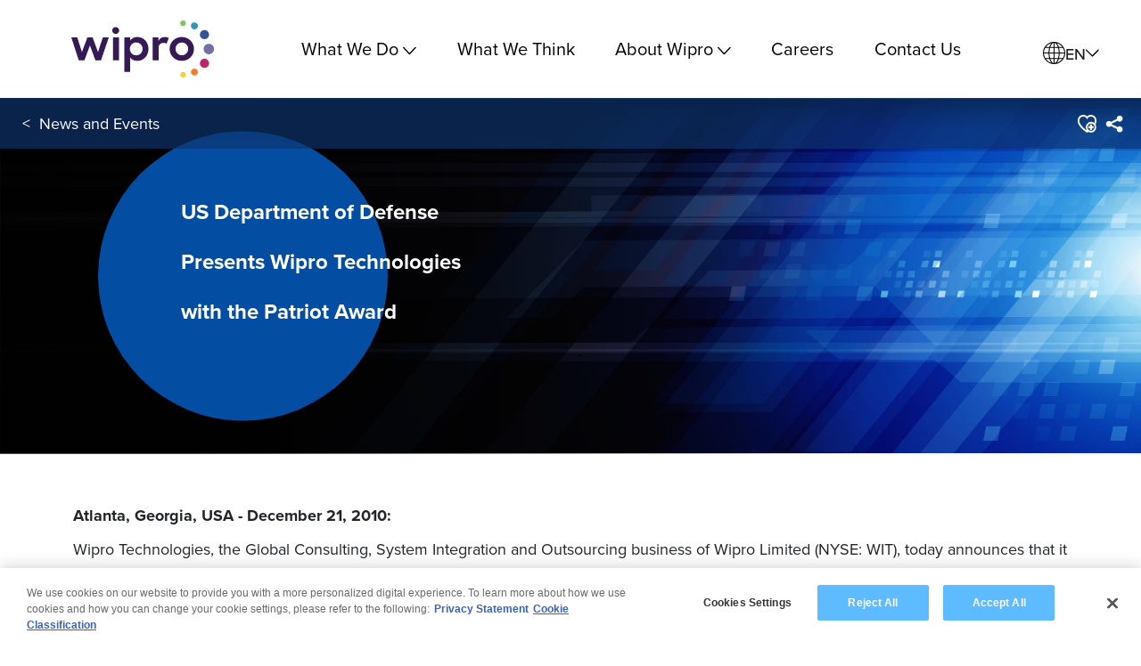

--- FILE ---
content_type: text/html;charset=utf-8
request_url: https://www.wipro.com/newsroom/press-releases/archives/us-department-of-defense-presents-wipro-technologies-with-the-pa/
body_size: 15907
content:
<!DOCTYPE html>
<html lang="en">
<link rel="canonical" href="https://www.wipro.com/newsroom/press-releases/archives/us-department-of-defense-presents-wipro-technologies-with-the-pa/"/>
<meta name="nonce" content="MTc2MzI1NTM5NTA5ODAuMjMwNTE4NA=="/>

<head>

    <script defer="defer" type="text/javascript" src="/.rum/@adobe/helix-rum-js@%5E2/dist/rum-standalone.js" nonce="MTc2MzI1NTM5NTA5ODAuMjMwNTE4NA=="></script>
<script src="https://ajax.googleapis.com/ajax/libs/jquery/3.7.1/jquery.min.js" nonce="MTc2MzI1NTM5NTA5ODAuMjMwNTE4NA=="></script>
    <meta http-equiv="content-type" content="text/html; charset=UTF-8"/>




    


<title>US Department of Defense Presents Wipro Technologies with the Patriot Award</title>
<meta name="viewport" content="width=device-width, initial-scale=1.0, minimum-scale=1.0, maximum-scale=1.0, user-scalable=no"/>
<meta name="keywords" content="Press Release Content"/>
<meta name="description"/>
<meta property="isFormPresent" content="false"/>







   <!-- Start Setting Analytics Tracking Script Begin-->

	<!--
    <script>
		    //prehiding snippet for Adobe Target with asynchronous Launch deployment
		    (function(g,b,d,f){(function(a,c,d){if(a){var e=b.createElement("style");e.id=c;e.innerHTML=d;a.appendChild(e)}})(b.getElementsByTagName("head")[0],"at-body-style",d);setTimeout(function(){var a=b.getElementsByTagName("head")[0];if(a){var c=b.getElementById("at-body-style");c&&a.removeChild(c)}},f)})(window,document,"body {opacity: 0 !important}",3E3);
		</script>
  -->

	
    
    
      <!-- OneTrust Cookies Consent Notice start for wipro.com -->
      <script src="https://cdn-apac.onetrust.com/scripttemplates/otSDKStub.js" type="text/javascript" charset="UTF-8" data-domain-script="ecf13b30-0a99-4efe-a14c-5f405e5c43d6" nonce="MTc2MzI1NTM5NTA5ODAuMjMwNTE4NA=="></script>
      <script type="text/javascript" nonce="MTc2MzI1NTM5NTA5ODAuMjMwNTE4NA==">
      function OptanonWrapper() { }
      </script>
      <!-- OneTrust Cookies Consent Notice end for wipro.com -->
    	<script src="//assets.adobedtm.com/5ec3e42aa334/b755a995e0f5/launch-e76477606650.min.js" async nonce="MTc2MzI1NTM5NTA5ODAuMjMwNTE4NA=="></script>
    
    <!-- Google Tag Manager -->
		<script nonce="MTc2MzI1NTM5NTA5ODAuMjMwNTE4NA==">(function(w,d,s,l,i){w[l]=w[l]||[];w[l].push({'gtm.start':
		new Date().getTime(),event:'gtm.js'});var f=d.getElementsByTagName(s)[0],
		j=d.createElement(s),dl=l!='dataLayer'?'&l='+l:'';j.async=true;j.src=
		'https://www.googletagmanager.com/gtm.js?id='+i+dl;f.parentNode.insertBefore(j,f);
		})(window,document,'script','dataLayer','GTM-WMLXTQK');</script>
	<!-- End Google Tag Manager -->
    
    
    
<!--  End Analytics Tracking Script End-->
    
    
    


<meta name="google-site-verification" content="googleb5d0ffbd090a3d44"/>




<link rel="icon" type="image/vnd.microsoft.icon" href="/content/dam/nexus/en/favicon.png"/>

<link rel="apple-touch-icon" href="/content/dam/nexus/en/images/wipro_logo.png"/>
<link rel="apple-touch-icon" sizes="152x152" href="/content/dam/nexus/en/images/wipro_logo_152.png"/>
<link rel="apple-touch-icon" sizes="180x180" href="/content/dam/nexus/en/images/wipro_logo_180.png"/>
<link rel="apple-touch-icon" sizes="167x167" href="/content/dam/nexus/en/images/wipro_logo_167.png"/>
<!--
<link data-sly-test="/etc/designs/nexus/favicon.png" rel="shortcut icon" type="image/vnd.microsoft.icon" href="/content/dam/nexus/en/favicon.png">
-->
<meta name="twitter:card" content="summary_large_image"/>
<meta name="twitter:site" content="@Wipro"/>
<meta name="twitter:title" content="US Department of Defense Presents Wipro Technologies with the Patriot Award"/>
<meta name="twitter:description" content="."/>
<meta name="twitter:image" content="https://www.wipro.com/content/dam/nexus/images/header/wipro-logo.jpg"/>
<meta name="twitter:domain" content="https://www.wipro.com/"/>
<meta property="og:url" content="https://www.wipro.com/newsroom/press-releases/archives/us-department-of-defense-presents-wipro-technologies-with-the-pa/"/>
<meta property="og:type" content="website"/>
<meta property="og:title" content="US Department of Defense Presents Wipro Technologies with the Patriot Award"/>
<meta property="og:description"/>
<meta property="og:image" content="https://www.wipro.com/content/dam/nexus/images/header/wipro-logo.jpg"/>




<!--
<sly data-sly-include="partials/author.html" />
-->


    
<link rel="stylesheet" href="/etc.clientlibs/nexus/clientlib-all.lc-412d37bc4c8b56634408d7504160fd3a-lc.min.css" type="text/css">




    
<link rel="stylesheet" href="/etc.clientlibs/nexus/clientlib-foronly-globaltemplate.lc-2fe7e19875edac2f56624f0ca3840ead-lc.min.css" type="text/css">




    <!-- Legacy -->
    
    
<link rel="stylesheet" href="/etc.clientlibs/nexus/clientlib-topnav.lc-633c894aec97c67cdd53bdcd98c047b5-lc.min.css" type="text/css">






<link rel="stylesheet" href="https://maxcdn.bootstrapcdn.com/font-awesome/4.7.0/css/font-awesome.min.css"/>
<script src="https://ajax.googleapis.com/ajax/libs/jquery/3.7.1/jquery.min.js" nonce="MTc2MzI1NTM5NTA5ODAuMjMwNTE4NA=="></script>

<link rel="stylesheet" href="https://use.typekit.net/wrt3xlf.css"/>



<!-- <script src="https://use.typekit.net/flq8ull.js"></script>


<script>try{Typekit.load({ async: true });}catch(e){}</script> -->

 	




    <script nonce="MTc2MzI1NTM5NTA5ODAuMjMwNTE4NA==">
	 function getCookie(key) {
        var keyValue = document.cookie.match('(^|;) ?' + key + '=([^;]*)(;|$)');
   		 return keyValue ? keyValue[2] : null;
	}
	   function OptanonWrapper() {}

	   (function () {

	       var check = getCookie('sat_track');
	       var check = getCookie('sat_track');
	       if (check === undefined || check ==null ) {
	           //document.cookie = "sat_track=true;path=/";
	           _satellite.setCookie("sat_track", "true", 365);
	       }
		if ( typeof OptanonActiveGroups != 'undefined') {
			var  userConsentAnalyticsTracking= OptanonActiveGroups.indexOf(",2,") >-1 ?true : false;
	   		 if(!userConsentAnalyticsTracking){
	        	    _satellite.setCookie("sat_track", "false", 365);
					  check = getCookie('sat_track');
	        	}
	         }
	   });
	(function (w,d,t) {

     	   if(typeof _satellite !='undefined' &&  getCookie('sat_track')=='true')   {
     		  var  userConsentTargetTracking= OptanonActiveGroups.indexOf(",4,") >-1 ?true : false;
	   		 if(userConsentTargetTracking){
		if ( typeof OptanonActiveGroups != 'undefined') {
			var  userConsentAnalyticsTracking= OptanonActiveGroups.indexOf(",2,") >-1 ?true : false;
	   		 if(!userConsentAnalyticsTracking){
	        	    _satellite.setCookie("sat_track", "false", 365);
					  check = getCookie('sat_track');
	        	}

	         }
	   }
	}
});
	(function (w,d,t) {
     	   if(typeof _satellite !=='undefined' &&  getCookie('sat_track')=='true'){

			    	_ml = w._ml || {};
			        _ml.eid = '60100';
			         var s, cd, tag; s = d.getElementsByTagName(t)[0]; cd = new Date();
			         tag = d.createElement(t); tag.async = 1;
			         tag.src = 'https://ml314.com/tag.aspx?' + cd.getDate() + cd.getMonth();
			         s.parentNode.insertBefore(tag, s);
	   		 }


          })(window,document,'script');
</script>

	
		
			
			
			
				
			

			
		
	


</head>

<body data-search="/content/nexus/en/newsroom/press-releases/archives/us-department-of-defense-presents-wipro-technologies-with-the-pa/">
<!-- Google Tag Manager (noscript) -->
<noscript><iframe src="https://www.googletagmanager.com/ns.html?id=GTM-WMLXTQK" height="0" width="0" class="wpr-dsp-none wpr-vis-hidden"></iframe></noscript>
<!-- End Google Tag Manager (noscript) -->





	<div id="header-container">




    
        
        
        <div class="newpar new section">

</div>

    
        
        
        <div class="par iparys_inherited">

    
    
    
    
        
        
        <div class="globalnavigation container responsivegrid"><div id="tabPopup" role="dialog" class="tab-popup">
    <ul id="tabPopupList" class="skip-to-content">
        <li>
            <a id="access-content" class="wipro-header__accessLink" href="#accessContent">Skip to Content</a>
        </li>
        <li>
            <a id="access-navigation" class="wipro-header__accessLink" href="#accessNavigation">Skip to Navigation</a>
        </li>
        <li>
            <a id="access-footer" class="wipro-header__accessLink" href="#accessFooter">Skip to Footer</a>
        </li>
        <li>
            <a id="access-cookies" class="wipro-header__accessLink" href="#onetrust-banner-sdk">Skip to Cookie
                Settings</a>
        </li>
    </ul>
</div> 

<header id="accessNavigation" class="cmp-globalnavigation--801161509 cmp-globalnavigation-header cmp-globalnavigation--default-lang-country">
    <!-- Logo Container -->
    <div class="cmp-globalnavigation__logo-container">
        <a class="cmp-globalnavigation__logo-link" href="/en/" tabindex="0">
            <img class="cmp-globalnavigation__logo" src="/content/dam/wipro/social-icons/wipro_new_logo.svg" alt="Wipro Logo"/>
            
        </a>
    </div>

    <!-- Hamburger Menu Toggle -->
    <div class="cmp-globalnavigation__mobile-controls-container">
        <button id="menu-back-toggle">
            Back
            <img class="cmp-globalnavigation__back-arrow" src="/content/dam/wipro/icons/angle-up.svg"/>
        </button>
        <button id="menu-toggle">
            <svg width="30" height="30" viewBox="0 0 100 100">
                <rect class="line top" width="80" height="10" x="10" y="25" rx="5"></rect>
                <rect class="line middle" width="80" height="10" x="10" y="45" rx="5"></rect>
                <rect class="line bottom" width="80" height="10" x="10" y="65" rx="5"></rect>
            </svg>
        </button>
    </div>
    <div class="cmp-globalnavigation__menu-section">
        <!-- Navigation Container -->
        <nav>
            
                
    
    <div id="globalnavigation-82a586b5e2" class="cmp-globalnavigation__menuitems-container cmp-container cmp-container--801161509 " data-type="simple" data-cmp-is="container">
        
        <div class="topnavmenuitem"><div class="cmp-topnavmenuitem cmp-topnavmenuitem-1936095316">
  <div class="cmp-topnavmenuitem__main-hover">
    
    <div aria-haspopup="true" aria-expanded="false" tabindex="0" class="cmp-topnavmenuitem__main-hover-title has-dropdown" role="menuitem" data-default-color="rgb(0,0,0)" data-hover-color="#7470a6">
      What We Do<img class="cmp-topnavmenuitem__title-arrow" alt="" src="/content/dam/wipro/icons/angle-up.svg"/>
    </div>
    <div class="cmp-topnavmenuitem__dropdown">
      <div class="cmp-topnavmenuitem__dropdown-title-container">
        <div class="cmp-topnavmenuitem__dropdown-color-box"></div>
        <div class="cmp-topnavmenuitem__dropdown-title">What We Do</div>
      </div>
      <div class="cmp-topnavmenuitem__dropdown-content-container">
        <div class="cmp-topnavmenuitem__dropdown-sub-section">
          <div class="cmp-topnavmenuitem__dropdown-sub-section-title">Services</div>
          <div class="cmp-topnavmenuitem__dropdown-sub-section-items">
            
              <a href="/applications/" tabindex="0" class="cmp-topnavmenuitem__dropdown-sub-section-item ">
                Applications 
              </a>
            
            
            
          
            
              <a href="/wipro-intelligence/" tabindex="0" class="cmp-topnavmenuitem__dropdown-sub-section-item ">
                Wipro Intelligence 
              </a>
            
            
            
          
            
              <a href="/business-process/" tabindex="0" class="cmp-topnavmenuitem__dropdown-sub-section-item ">
                Business Process Services 
              </a>
            
            
            
          
            
              <a href="/cloud/" tabindex="0" class="cmp-topnavmenuitem__dropdown-sub-section-item ">
                Cloud 
              </a>
            
            
            
          
            
              <a href="/consulting/" tabindex="0" class="cmp-topnavmenuitem__dropdown-sub-section-item ">
                Consulting 
              </a>
            
            
            
          
            
              <a href="/cybersecurity/" tabindex="0" class="cmp-topnavmenuitem__dropdown-sub-section-item ">
                Cybersecurity 
              </a>
            
            
            
          
            
              <a href="/analytics/" tabindex="0" class="cmp-topnavmenuitem__dropdown-sub-section-item ">
                Data &amp; Analytics 
              </a>
            
            
            
          
            
              <a href="/digital/" tabindex="0" class="cmp-topnavmenuitem__dropdown-sub-section-item ">
                Digital Experiences 
              </a>
            
            
            
          
            
              <a href="/engineering/" tabindex="0" class="cmp-topnavmenuitem__dropdown-sub-section-item ">
                Engineering 
              </a>
            
            
            
          
            
              <a href="/sustainability/" tabindex="0" class="cmp-topnavmenuitem__dropdown-sub-section-item ">
                Sustainability 
              </a>
            
            
            
          </div>
        </div>
      
        <div class="cmp-topnavmenuitem__dropdown-sub-section">
          <div class="cmp-topnavmenuitem__dropdown-sub-section-title">Industries</div>
          <div class="cmp-topnavmenuitem__dropdown-sub-section-items">
            
            
              <div tabindex="0" aria-haspopup="true" aria-expanded="false" class="cmp-topnavmenuitem__dropdown-sub-section-item cmp-topnavmenuitem__dropdown-sub-section-item-top">
                Banking &amp; Financial Services 
                  <div class="cmp-topnavmenuitem__sub-arrow">
                    ›
                    <div class="mouse-journey"></div>
                  </div>
                
              </div>
            
            <div class="cmp-topnavmenuitem__dropdown-lower-sub-section-items">
              <a class="cmp-topnavmenuitem__dropdown-lower-sub-section-title" href="/banking/">
                Banking
              </a>
            
              <a class="cmp-topnavmenuitem__dropdown-lower-sub-section-title" href="/capital-markets/">
                Capital Markets
              </a>
            
              <a class="cmp-topnavmenuitem__dropdown-lower-sub-section-title" href="/insurance/">
                Insurance
              </a>
            </div>
          
            
            
              <div tabindex="0" aria-haspopup="true" aria-expanded="false" class="cmp-topnavmenuitem__dropdown-sub-section-item cmp-topnavmenuitem__dropdown-sub-section-item-top">
                Comms, Media &amp; Information Services 
                  <div class="cmp-topnavmenuitem__sub-arrow">
                    ›
                    <div class="mouse-journey"></div>
                  </div>
                
              </div>
            
            <div class="cmp-topnavmenuitem__dropdown-lower-sub-section-items">
              <a class="cmp-topnavmenuitem__dropdown-lower-sub-section-title" href="/communications/">
                Communications
              </a>
            
              <a class="cmp-topnavmenuitem__dropdown-lower-sub-section-title" href="/new-age-media/">
                Media &amp; Info Services
              </a>
            </div>
          
            
            
              <div tabindex="0" aria-haspopup="true" aria-expanded="false" class="cmp-topnavmenuitem__dropdown-sub-section-item cmp-topnavmenuitem__dropdown-sub-section-item-top">
                Consumer 
                  <div class="cmp-topnavmenuitem__sub-arrow">
                    ›
                    <div class="mouse-journey"></div>
                  </div>
                
              </div>
            
            <div class="cmp-topnavmenuitem__dropdown-lower-sub-section-items">
              <a class="cmp-topnavmenuitem__dropdown-lower-sub-section-title" href="/consumer-packaged-goods/">
                Consumer Packaged Goods
              </a>
            
              <a class="cmp-topnavmenuitem__dropdown-lower-sub-section-title" href="/education/">
                Education
              </a>
            
              <a class="cmp-topnavmenuitem__dropdown-lower-sub-section-title" href="/professional-services/">
                Professional Services
              </a>
            
              <a class="cmp-topnavmenuitem__dropdown-lower-sub-section-title" href="/public-sector/">
                Public Sector
              </a>
            
              <a class="cmp-topnavmenuitem__dropdown-lower-sub-section-title" href="/retail/">
                Retail
              </a>
            
              <a class="cmp-topnavmenuitem__dropdown-lower-sub-section-title" href="/travel-and-transportation/">
                Travel, Transportation, Hospitality and Services
              </a>
            </div>
          
            
            
              <div tabindex="0" aria-haspopup="true" aria-expanded="false" class="cmp-topnavmenuitem__dropdown-sub-section-item cmp-topnavmenuitem__dropdown-sub-section-item-top">
                Energy, Manufacturing and Resources 
                  <div class="cmp-topnavmenuitem__sub-arrow">
                    ›
                    <div class="mouse-journey"></div>
                  </div>
                
              </div>
            
            <div class="cmp-topnavmenuitem__dropdown-lower-sub-section-items">
              <a class="cmp-topnavmenuitem__dropdown-lower-sub-section-title" href="/aerospace-and-defense/">
                Aerospace &amp; Defense
              </a>
            
              <a class="cmp-topnavmenuitem__dropdown-lower-sub-section-title" href="/automotive/">
                Automotive
              </a>
            
              <a class="cmp-topnavmenuitem__dropdown-lower-sub-section-title" href="/engineering-construction-operations/">
                Engineering Construction Operations
              </a>
            
              <a class="cmp-topnavmenuitem__dropdown-lower-sub-section-title" href="/process-and-industrial-manufacturing/">
                Industrial &amp; Process Manufacturing
              </a>
            
              <a class="cmp-topnavmenuitem__dropdown-lower-sub-section-title" href="/natural-resources/">
                Natural Resources
              </a>
            
              <a class="cmp-topnavmenuitem__dropdown-lower-sub-section-title" href="/oil-and-gas/">
                Oil &amp; Gas
              </a>
            
              <a class="cmp-topnavmenuitem__dropdown-lower-sub-section-title" href="/utilities/">
                Utilities
              </a>
            </div>
          
            
            
              <div tabindex="0" aria-haspopup="true" aria-expanded="false" class="cmp-topnavmenuitem__dropdown-sub-section-item cmp-topnavmenuitem__dropdown-sub-section-item-top">
                Hi-Tech 
                  <div class="cmp-topnavmenuitem__sub-arrow">
                    ›
                    <div class="mouse-journey"></div>
                  </div>
                
              </div>
            
            <div class="cmp-topnavmenuitem__dropdown-lower-sub-section-items">
              <a class="cmp-topnavmenuitem__dropdown-lower-sub-section-title" href="/consumer-electronics/">
                Consumer Electronics
              </a>
            
              <a class="cmp-topnavmenuitem__dropdown-lower-sub-section-title" href="/semiconductors/">
                Semiconductors
              </a>
            </div>
          
            
            
              <div tabindex="0" aria-haspopup="true" aria-expanded="false" class="cmp-topnavmenuitem__dropdown-sub-section-item cmp-topnavmenuitem__dropdown-sub-section-item-top">
                Technology Products and Services 
                  <div class="cmp-topnavmenuitem__sub-arrow">
                    ›
                    <div class="mouse-journey"></div>
                  </div>
                
              </div>
            
            <div class="cmp-topnavmenuitem__dropdown-lower-sub-section-items">
              <a class="cmp-topnavmenuitem__dropdown-lower-sub-section-title" href="/network-edge-providers/">
                Network &amp; Edge Providers
              </a>
            </div>
          
            
              <a href="/healthcare/" tabindex="0" class="cmp-topnavmenuitem__dropdown-sub-section-item ">
                Healthcare 
              </a>
            
            
            
          
            
              <a href="/pharmaceutical-and-life-sciences/" tabindex="0" class="cmp-topnavmenuitem__dropdown-sub-section-item ">
                Life Sciences &amp; Pharma 
              </a>
            
            
            
          
            
              <a href="/medical-devices/" tabindex="0" class="cmp-topnavmenuitem__dropdown-sub-section-item ">
                Medical Devices 
              </a>
            
            
            
          
            
              <a href="/platforms-and-software-products/" tabindex="0" class="cmp-topnavmenuitem__dropdown-sub-section-item ">
                Platforms, Software Products and Gaming 
              </a>
            
            
            
          </div>
        </div>
      </div>
    </div>
    <!-- Mobile -->
    <div class="cmp-topnavmenuitem__dropdown-mob">
      <div class="cmp-topnavmenuitem__dropdown-mob-content-container">
        <div class="cmp-topnavmenuitem__dropdown-mob-sub-section">
          <div class="cmp-topnavmenuitem__dropdown-mob-sub-section-title">
            Services<img alt="" class="cmp-topnavmenuitem__sub-section-arrow" src="/content/dam/wipro/icons/angle-up.svg"/></div>
          <div class="cmp-topnavmenuitem__dropdown-mob-sub-section-items section-expand">
            <a href="/applications/" class="cmp-topnavmenuitem__dropdown-mob-sub-section-item ">

              Applications

            </a>
            
          
            <a href="/wipro-intelligence/" class="cmp-topnavmenuitem__dropdown-mob-sub-section-item ">

              Wipro Intelligence

            </a>
            
          
            <a href="/business-process/" class="cmp-topnavmenuitem__dropdown-mob-sub-section-item ">

              Business Process Services

            </a>
            
          
            <a href="/cloud/" class="cmp-topnavmenuitem__dropdown-mob-sub-section-item ">

              Cloud

            </a>
            
          
            <a href="/consulting/" class="cmp-topnavmenuitem__dropdown-mob-sub-section-item ">

              Consulting

            </a>
            
          
            <a href="/cybersecurity/" class="cmp-topnavmenuitem__dropdown-mob-sub-section-item ">

              Cybersecurity

            </a>
            
          
            <a href="/analytics/" class="cmp-topnavmenuitem__dropdown-mob-sub-section-item ">

              Data &amp; Analytics

            </a>
            
          
            <a href="/digital/" class="cmp-topnavmenuitem__dropdown-mob-sub-section-item ">

              Digital Experiences

            </a>
            
          
            <a href="/engineering/" class="cmp-topnavmenuitem__dropdown-mob-sub-section-item ">

              Engineering

            </a>
            
          
            <a href="/sustainability/" class="cmp-topnavmenuitem__dropdown-mob-sub-section-item ">

              Sustainability

            </a>
            
          </div>
        </div>
      
        <div class="cmp-topnavmenuitem__dropdown-mob-sub-section">
          <div class="cmp-topnavmenuitem__dropdown-mob-sub-section-title">
            Industries<img alt="" class="cmp-topnavmenuitem__sub-section-arrow" src="/content/dam/wipro/icons/angle-up.svg"/></div>
          <div class="cmp-topnavmenuitem__dropdown-mob-sub-section-items section-expand">
            <div class="cmp-topnavmenuitem__dropdown-mob-sub-section-item cmp-topnavmenuitem__dropdown-mob-sub-section-item-top">

              Banking &amp; Financial Services

            </div>
            <div class="cmp-topnavmenuitem__dropdown-mob-lower-sub-section-items">
              <a class="cmp-topnavmenuitem__dropdown-mob-lower-sub-section-title" href="/banking/">
                Banking
              </a>
            
              <a class="cmp-topnavmenuitem__dropdown-mob-lower-sub-section-title" href="/capital-markets/">
                Capital Markets
              </a>
            
              <a class="cmp-topnavmenuitem__dropdown-mob-lower-sub-section-title" href="/insurance/">
                Insurance
              </a>
            </div>
          
            <div class="cmp-topnavmenuitem__dropdown-mob-sub-section-item cmp-topnavmenuitem__dropdown-mob-sub-section-item-top">

              Comms, Media &amp; Information Services

            </div>
            <div class="cmp-topnavmenuitem__dropdown-mob-lower-sub-section-items">
              <a class="cmp-topnavmenuitem__dropdown-mob-lower-sub-section-title" href="/communications/">
                Communications
              </a>
            
              <a class="cmp-topnavmenuitem__dropdown-mob-lower-sub-section-title" href="/new-age-media/">
                Media &amp; Info Services
              </a>
            </div>
          
            <div class="cmp-topnavmenuitem__dropdown-mob-sub-section-item cmp-topnavmenuitem__dropdown-mob-sub-section-item-top">

              Consumer

            </div>
            <div class="cmp-topnavmenuitem__dropdown-mob-lower-sub-section-items">
              <a class="cmp-topnavmenuitem__dropdown-mob-lower-sub-section-title" href="/consumer-packaged-goods/">
                Consumer Packaged Goods
              </a>
            
              <a class="cmp-topnavmenuitem__dropdown-mob-lower-sub-section-title" href="/education/">
                Education
              </a>
            
              <a class="cmp-topnavmenuitem__dropdown-mob-lower-sub-section-title" href="/professional-services/">
                Professional Services
              </a>
            
              <a class="cmp-topnavmenuitem__dropdown-mob-lower-sub-section-title" href="/public-sector/">
                Public Sector
              </a>
            
              <a class="cmp-topnavmenuitem__dropdown-mob-lower-sub-section-title" href="/retail/">
                Retail
              </a>
            
              <a class="cmp-topnavmenuitem__dropdown-mob-lower-sub-section-title" href="/travel-and-transportation/">
                Travel, Transportation, Hospitality and Services
              </a>
            </div>
          
            <div class="cmp-topnavmenuitem__dropdown-mob-sub-section-item cmp-topnavmenuitem__dropdown-mob-sub-section-item-top">

              Energy, Manufacturing and Resources

            </div>
            <div class="cmp-topnavmenuitem__dropdown-mob-lower-sub-section-items">
              <a class="cmp-topnavmenuitem__dropdown-mob-lower-sub-section-title" href="/aerospace-and-defense/">
                Aerospace &amp; Defense
              </a>
            
              <a class="cmp-topnavmenuitem__dropdown-mob-lower-sub-section-title" href="/automotive/">
                Automotive
              </a>
            
              <a class="cmp-topnavmenuitem__dropdown-mob-lower-sub-section-title" href="/engineering-construction-operations/">
                Engineering Construction Operations
              </a>
            
              <a class="cmp-topnavmenuitem__dropdown-mob-lower-sub-section-title" href="/process-and-industrial-manufacturing/">
                Industrial &amp; Process Manufacturing
              </a>
            
              <a class="cmp-topnavmenuitem__dropdown-mob-lower-sub-section-title" href="/natural-resources/">
                Natural Resources
              </a>
            
              <a class="cmp-topnavmenuitem__dropdown-mob-lower-sub-section-title" href="/oil-and-gas/">
                Oil &amp; Gas
              </a>
            
              <a class="cmp-topnavmenuitem__dropdown-mob-lower-sub-section-title" href="/utilities/">
                Utilities
              </a>
            </div>
          
            <div class="cmp-topnavmenuitem__dropdown-mob-sub-section-item cmp-topnavmenuitem__dropdown-mob-sub-section-item-top">

              Hi-Tech

            </div>
            <div class="cmp-topnavmenuitem__dropdown-mob-lower-sub-section-items">
              <a class="cmp-topnavmenuitem__dropdown-mob-lower-sub-section-title" href="/consumer-electronics/">
                Consumer Electronics
              </a>
            
              <a class="cmp-topnavmenuitem__dropdown-mob-lower-sub-section-title" href="/semiconductors/">
                Semiconductors
              </a>
            </div>
          
            <div class="cmp-topnavmenuitem__dropdown-mob-sub-section-item cmp-topnavmenuitem__dropdown-mob-sub-section-item-top">

              Technology Products and Services

            </div>
            <div class="cmp-topnavmenuitem__dropdown-mob-lower-sub-section-items">
              <a class="cmp-topnavmenuitem__dropdown-mob-lower-sub-section-title" href="/network-edge-providers/">
                Network &amp; Edge Providers
              </a>
            </div>
          
            <a href="/healthcare/" class="cmp-topnavmenuitem__dropdown-mob-sub-section-item ">

              Healthcare

            </a>
            
          
            <a href="/pharmaceutical-and-life-sciences/" class="cmp-topnavmenuitem__dropdown-mob-sub-section-item ">

              Life Sciences &amp; Pharma

            </a>
            
          
            <a href="/medical-devices/" class="cmp-topnavmenuitem__dropdown-mob-sub-section-item ">

              Medical Devices

            </a>
            
          
            <a href="/platforms-and-software-products/" class="cmp-topnavmenuitem__dropdown-mob-sub-section-item ">

              Platforms, Software Products and Gaming

            </a>
            
          </div>
        </div>
      </div>
    </div>
  </div>
  <div class="cmp-topnavmenuitem__overlay"></div>
</div><style data-path="/content/nexus/en/jcr:content/ipar-new-header-navigation/global_navigation/topnavmenuitem" nonce="MTc2MzI1NTM5NTA5ODAuMjMwNTE4NA==">.cmp-topnavmenuitem-1936095316 .cmp-topnavmenuitem__dropdown-color-box{background-color:#fbcd2e;}</style></div>
<div class="topnavmenuitem"><div class="cmp-topnavmenuitem cmp-topnavmenuitem-379913344">
  <div class="cmp-topnavmenuitem__main-hover">
    <a class="cmp-topnavmenuitem__main-hover-title" tabindex="0" href="/what-we-think/" role="link" data-default-color="#000000" data-hover-color="#7470a6">
      What We Think
    </a>
    
    
    <!-- Mobile -->
    
  </div>
  <div class="cmp-topnavmenuitem__overlay"></div>
</div><style data-path="/content/nexus/en/jcr:content/ipar-new-header-navigation/global_navigation/topnavmenuitem_copy" nonce="MTc2MzI1NTM5NTA5ODAuMjMwNTE4NA==">.cmp-topnavmenuitem-379913344 .cmp-topnavmenuitem__dropdown-color-box{background-color:rgb(0,0,0);}</style></div>
<div class="topnavmenuitem"><div class="cmp-topnavmenuitem cmp-topnavmenuitem-758800884">
  <div class="cmp-topnavmenuitem__main-hover">
    
    <div aria-haspopup="true" aria-expanded="false" tabindex="0" class="cmp-topnavmenuitem__main-hover-title has-dropdown" role="menuitem" data-default-color="rgb(0,0,0)" data-hover-color="#7470a6">
      About Wipro<img class="cmp-topnavmenuitem__title-arrow" alt="" src="/content/dam/wipro/icons/angle-up.svg"/>
    </div>
    <div class="cmp-topnavmenuitem__dropdown">
      <div class="cmp-topnavmenuitem__dropdown-title-container">
        <div class="cmp-topnavmenuitem__dropdown-color-box"></div>
        <div class="cmp-topnavmenuitem__dropdown-title">About Wipro</div>
      </div>
      <div class="cmp-topnavmenuitem__dropdown-content-container">
        <div class="cmp-topnavmenuitem__dropdown-sub-section">
          <div class="cmp-topnavmenuitem__dropdown-sub-section-title"></div>
          <div class="cmp-topnavmenuitem__dropdown-sub-section-items">
            
              <a href="/about-us/" tabindex="0" class="cmp-topnavmenuitem__dropdown-sub-section-item ">
                About Us 
              </a>
            
            
            
          
            
              <a href="/analyst-speak/" tabindex="0" class="cmp-topnavmenuitem__dropdown-sub-section-item ">
                Analyst Speak 
              </a>
            
            
            
          
            
              <a href="/about-us/awards-and-recognitions/" tabindex="0" class="cmp-topnavmenuitem__dropdown-sub-section-item ">
                Awards and Recognitions 
              </a>
            
            
            
          
            
              <a href="/case-studies/" tabindex="0" class="cmp-topnavmenuitem__dropdown-sub-section-item ">
                Case Studies 
              </a>
            
            
            
          
            
              <a href="/corporate-sustainability/" tabindex="0" class="cmp-topnavmenuitem__dropdown-sub-section-item ">
                Corporate Sustainability 
              </a>
            
            
            
          
            
              <a href="/events/" tabindex="0" class="cmp-topnavmenuitem__dropdown-sub-section-item ">
                Events 
              </a>
            
            
            
          </div>
        </div>
      
        <div class="cmp-topnavmenuitem__dropdown-sub-section">
          <div class="cmp-topnavmenuitem__dropdown-sub-section-title"></div>
          <div class="cmp-topnavmenuitem__dropdown-sub-section-items">
            
              <a href="/about-us/inclusion-and-belonging/" tabindex="0" class="cmp-topnavmenuitem__dropdown-sub-section-item ">
                Inclusion and Belonging 
              </a>
            
            
            
          
            
              <a href="/investors/" tabindex="0" class="cmp-topnavmenuitem__dropdown-sub-section-item ">
                Investors 
              </a>
            
            
            
          
            
              <a href="/leadership/" tabindex="0" class="cmp-topnavmenuitem__dropdown-sub-section-item ">
                Leadership 
              </a>
            
            
            
          
            
              <a href="/locations/" tabindex="0" class="cmp-topnavmenuitem__dropdown-sub-section-item ">
                Locations 
              </a>
            
            
            
          
            
              <a href="/newsroom/" tabindex="0" class="cmp-topnavmenuitem__dropdown-sub-section-item ">
                News 
              </a>
            
            
            
          
            
              <a href="/partner-ecosystem/" tabindex="0" class="cmp-topnavmenuitem__dropdown-sub-section-item ">
                Partner Ecosystem 
              </a>
            
            
            
          </div>
        </div>
      
        <div class="cmp-topnavmenuitem__dropdown-sub-section">
          <div class="cmp-topnavmenuitem__dropdown-sub-section-title"></div>
          <div class="cmp-topnavmenuitem__dropdown-sub-section-items">
            
              <a href="/about-us/privacy-at-wipro/" tabindex="0" class="cmp-topnavmenuitem__dropdown-sub-section-item ">
                Privacy at Wipro 
              </a>
            
            
            
          
            
              <a href="/about-us/supplier-diversity/" tabindex="0" class="cmp-topnavmenuitem__dropdown-sub-section-item ">
                Supplier Diversity 
              </a>
            
            
            
          
            
              <a href="/innovation/" tabindex="0" class="cmp-topnavmenuitem__dropdown-sub-section-item ">
                Wipro Innovation Network 
              </a>
            
            
            
          
            
              <a href="/ventures/" tabindex="0" class="cmp-topnavmenuitem__dropdown-sub-section-item ">
                Wipro Ventures 
              </a>
            
            
            
          
            
              <a href="/about-us/wipro-well-being/" tabindex="0" class="cmp-topnavmenuitem__dropdown-sub-section-item ">
                Wipro Wellbeing 
              </a>
            
            
            
          </div>
        </div>
      </div>
    </div>
    <!-- Mobile -->
    <div class="cmp-topnavmenuitem__dropdown-mob">
      <div class="cmp-topnavmenuitem__dropdown-mob-content-container">
        <div class="cmp-topnavmenuitem__dropdown-mob-sub-section">
          
          <div class="cmp-topnavmenuitem__dropdown-mob-sub-section-items ">
            <a href="/about-us/" class="cmp-topnavmenuitem__dropdown-mob-sub-section-item ">

              About Us

            </a>
            
          
            <a href="/analyst-speak/" class="cmp-topnavmenuitem__dropdown-mob-sub-section-item ">

              Analyst Speak

            </a>
            
          
            <a href="/about-us/awards-and-recognitions/" class="cmp-topnavmenuitem__dropdown-mob-sub-section-item ">

              Awards and Recognitions

            </a>
            
          
            <a href="/case-studies/" class="cmp-topnavmenuitem__dropdown-mob-sub-section-item ">

              Case Studies

            </a>
            
          
            <a href="/corporate-sustainability/" class="cmp-topnavmenuitem__dropdown-mob-sub-section-item ">

              Corporate Sustainability

            </a>
            
          
            <a href="/events/" class="cmp-topnavmenuitem__dropdown-mob-sub-section-item ">

              Events

            </a>
            
          </div>
        </div>
      
        <div class="cmp-topnavmenuitem__dropdown-mob-sub-section">
          
          <div class="cmp-topnavmenuitem__dropdown-mob-sub-section-items ">
            <a href="/about-us/inclusion-and-belonging/" class="cmp-topnavmenuitem__dropdown-mob-sub-section-item ">

              Inclusion and Belonging

            </a>
            
          
            <a href="/investors/" class="cmp-topnavmenuitem__dropdown-mob-sub-section-item ">

              Investors

            </a>
            
          
            <a href="/leadership/" class="cmp-topnavmenuitem__dropdown-mob-sub-section-item ">

              Leadership

            </a>
            
          
            <a href="/locations/" class="cmp-topnavmenuitem__dropdown-mob-sub-section-item ">

              Locations

            </a>
            
          
            <a href="/newsroom/" class="cmp-topnavmenuitem__dropdown-mob-sub-section-item ">

              News

            </a>
            
          
            <a href="/partner-ecosystem/" class="cmp-topnavmenuitem__dropdown-mob-sub-section-item ">

              Partner Ecosystem

            </a>
            
          </div>
        </div>
      
        <div class="cmp-topnavmenuitem__dropdown-mob-sub-section">
          
          <div class="cmp-topnavmenuitem__dropdown-mob-sub-section-items ">
            <a href="/about-us/privacy-at-wipro/" class="cmp-topnavmenuitem__dropdown-mob-sub-section-item ">

              Privacy at Wipro

            </a>
            
          
            <a href="/about-us/supplier-diversity/" class="cmp-topnavmenuitem__dropdown-mob-sub-section-item ">

              Supplier Diversity

            </a>
            
          
            <a href="/innovation/" class="cmp-topnavmenuitem__dropdown-mob-sub-section-item ">

              Wipro Innovation Network

            </a>
            
          
            <a href="/ventures/" class="cmp-topnavmenuitem__dropdown-mob-sub-section-item ">

              Wipro Ventures

            </a>
            
          
            <a href="/about-us/wipro-well-being/" class="cmp-topnavmenuitem__dropdown-mob-sub-section-item ">

              Wipro Wellbeing

            </a>
            
          </div>
        </div>
      </div>
    </div>
  </div>
  <div class="cmp-topnavmenuitem__overlay"></div>
</div><style data-path="/content/nexus/en/jcr:content/ipar-new-header-navigation/global_navigation/topnavmenuitem_copy_1030741393" nonce="MTc2MzI1NTM5NTA5ODAuMjMwNTE4NA==">.cmp-topnavmenuitem-758800884 .cmp-topnavmenuitem__dropdown-color-box{background-color:#7ec45f;}</style></div>
<div class="topnavmenuitem"><div class="cmp-topnavmenuitem cmp-topnavmenuitem-324971695">
  <div class="cmp-topnavmenuitem__main-hover">
    <a class="cmp-topnavmenuitem__main-hover-title" tabindex="0" href="https://careers.wipro.com" role="link" data-default-color="rgb(0,0,0)" data-hover-color="#7470a6">
      Careers
    </a>
    
    
    <!-- Mobile -->
    
  </div>
  <div class="cmp-topnavmenuitem__overlay"></div>
</div></div>
<div class="topnavmenuitem"><div class="cmp-topnavmenuitem cmp-topnavmenuitem--283637085">
  <div class="cmp-topnavmenuitem__main-hover">
    <a class="cmp-topnavmenuitem__main-hover-title" tabindex="0" href="/contact-wipro/" role="link" data-default-color="rgb(0,0,0)" data-hover-color="#7470a6">
      Contact Us
    </a>
    
    
    <!-- Mobile -->
    
  </div>
  <div class="cmp-topnavmenuitem__overlay"></div>
</div></div>

        
    </div>

            
        </nav>

        <!-- Geo Navigation Container -->
        <div class="cmp-globalnavigation__additional-options">
            <div class="cmp-globalnavigation__social-container">
                
                    <a href="https://www.instagram.com/wiprolimited" rel="nofollow">
                        <img src="/content/dam/wipro/social-icons/instagram.svg" alt="Wipro IG" target="Wipro IG"/>
                    </a>
                
                    
                        <img src="/content/dam/wipro/social-icons/linkedin.svg" alt="Linkedin Wipro" target="Linkedin Wipro"/>
                    
                
            </div>
            <div class="cmp-globalnavigation__geo-container">
                <div class="cmp-globalnavigation__geo-icon">
                    <!-- Geo icon reads as submenu -->
                    <button aria-haspopup="true" aria-expanded="false" role="menuitem" class="cmp-globalnavigation__geo-button">
                        <img src="/content/dam/nexus/en/country-flag/flag_none.svg" alt="Geographies"/>
                        <div class="cmp-globalnavigation__geo-label">US/EN</div>
                        <img class="cmp-globalnavigation__geo-arrow" alt="" src="/content/dam/wipro/icons/angle-up.svg"/>
                    </button>
                </div>
                <div id="geoMenu" class="cmp-globalnavigation__geo-dropdown">
                    <div class="cmp-globalnavigation__geo-dropdown-content">
                        
                            
                            
                                <!-- Region that contains a submenu reads as submenu -->
                                <div>

                                    <div role="menuitem" aria-haspopup="true" aria-expanded="false" class="cmp-globalnavigation__geo-region" tabindex="0">
                                        <h4>Europe<span> › </span></h4>
                                    </div>
                                    <div id="geo-menu-Europe" class="cmp-globalnavigation__geo-countries">
                                        <div aria-live="polite" class="sr-only">Europe Sub Menu Opened
                                        </div>
                                        <div class="back-container">
                                            <!-- Back button reads as a normal button -->
                                            <button class="back-to-regions">‹ Back To Regions</button>
                                        </div>
                                        <ul role="list">
                                            
                                                <li role="listitem">
                                                    <div class="geo-item">
                                                        <span class="country-name">Benelux</span>
                                                        <span class="lang-link">
                                                            
                                                                <!-- Language links read as normal links -->
                                                                <a href="/en-benelux/" tabindex="0">
                                                                    <span>en</span>
                                                                </a>
                                                                
                                                            
                                                        </span>
                                                    </div>
                                                </li>
                                            
                                                <li role="listitem">
                                                    <div class="geo-item">
                                                        <span class="country-name">Europe</span>
                                                        <span class="lang-link">
                                                            
                                                                <!-- Language links read as normal links -->
                                                                <a href="/en-EU/" tabindex="0">
                                                                    <span>en</span>
                                                                </a>
                                                                
                                                                    <span> | </span>
                                                                
                                                            
                                                                <!-- Language links read as normal links -->
                                                                <a href="/de-EU/" tabindex="0">
                                                                    <span>de</span>
                                                                </a>
                                                                
                                                            
                                                        </span>
                                                    </div>
                                                </li>
                                            
                                                <li role="listitem">
                                                    <div class="geo-item">
                                                        <span class="country-name">Germany &amp; Austria</span>
                                                        <span class="lang-link">
                                                            
                                                                <!-- Language links read as normal links -->
                                                                <a href="/en-DE/" tabindex="0">
                                                                    <span>en</span>
                                                                </a>
                                                                
                                                                    <span> | </span>
                                                                
                                                            
                                                                <!-- Language links read as normal links -->
                                                                <a href="/de-DE/" tabindex="0">
                                                                    <span>de</span>
                                                                </a>
                                                                
                                                            
                                                        </span>
                                                    </div>
                                                </li>
                                            
                                                <li role="listitem">
                                                    <div class="geo-item">
                                                        <span class="country-name">Nordic</span>
                                                        <span class="lang-link">
                                                            
                                                                <!-- Language links read as normal links -->
                                                                <a href="/en-nordic/" tabindex="0">
                                                                    <span>en</span>
                                                                </a>
                                                                
                                                            
                                                        </span>
                                                    </div>
                                                </li>
                                            
                                                <li role="listitem">
                                                    <div class="geo-item">
                                                        <span class="country-name">Southern Europe</span>
                                                        <span class="lang-link">
                                                            
                                                                <!-- Language links read as normal links -->
                                                                <a href="/en-Southern-EU/" tabindex="0">
                                                                    <span>en</span>
                                                                </a>
                                                                
                                                                    <span> | </span>
                                                                
                                                            
                                                                <!-- Language links read as normal links -->
                                                                <a href="/fr-Southern-EU/" tabindex="0">
                                                                    <span>fr</span>
                                                                </a>
                                                                
                                                            
                                                        </span>
                                                    </div>
                                                </li>
                                            
                                                <li role="listitem">
                                                    <div class="geo-item">
                                                        <span class="country-name">United Kingdom &amp; Ireland</span>
                                                        <span class="lang-link">
                                                            
                                                                <!-- Language links read as normal links -->
                                                                <a href="/en-UKI/" tabindex="0">
                                                                    <span>en</span>
                                                                </a>
                                                                
                                                            
                                                        </span>
                                                    </div>
                                                </li>
                                            
                                        </ul>
                                    </div>
                                </div>
                            
                        
                            
                            
                                <!-- Region that contains a submenu reads as submenu -->
                                <div>

                                    <div role="menuitem" aria-haspopup="true" aria-expanded="false" class="cmp-globalnavigation__geo-region" tabindex="0">
                                        <h4>Americas<span> › </span></h4>
                                    </div>
                                    <div id="geo-menu-Americas" class="cmp-globalnavigation__geo-countries">
                                        <div aria-live="polite" class="sr-only">Americas Sub Menu Opened
                                        </div>
                                        <div class="back-container">
                                            <!-- Back button reads as a normal button -->
                                            <button class="back-to-regions">‹ Back To Regions</button>
                                        </div>
                                        <ul role="list">
                                            
                                                <li role="listitem">
                                                    <div class="geo-item">
                                                        <span class="country-name">Brazil</span>
                                                        <span class="lang-link">
                                                            
                                                                <!-- Language links read as normal links -->
                                                                <a href="/en-BR/" tabindex="0">
                                                                    <span>en</span>
                                                                </a>
                                                                
                                                                    <span> | </span>
                                                                
                                                            
                                                                <!-- Language links read as normal links -->
                                                                <a href="/pt-BR/" tabindex="0">
                                                                    <span>pt</span>
                                                                </a>
                                                                
                                                            
                                                        </span>
                                                    </div>
                                                </li>
                                            
                                                <li role="listitem">
                                                    <div class="geo-item">
                                                        <span class="country-name">Canada</span>
                                                        <span class="lang-link">
                                                            
                                                                <!-- Language links read as normal links -->
                                                                <a href="/en-CA/" tabindex="0">
                                                                    <span>en</span>
                                                                </a>
                                                                
                                                                    <span> | </span>
                                                                
                                                            
                                                                <!-- Language links read as normal links -->
                                                                <a href="/fr-CA/" tabindex="0">
                                                                    <span>fr</span>
                                                                </a>
                                                                
                                                            
                                                        </span>
                                                    </div>
                                                </li>
                                            
                                                <li role="listitem">
                                                    <div class="geo-item">
                                                        <span class="country-name">Latam</span>
                                                        <span class="lang-link">
                                                            
                                                                <!-- Language links read as normal links -->
                                                                <a href="/en-latam/" tabindex="0">
                                                                    <span>en</span>
                                                                </a>
                                                                
                                                            
                                                        </span>
                                                    </div>
                                                </li>
                                            
                                                <li role="listitem">
                                                    <div class="geo-item">
                                                        <span class="country-name">Mexico</span>
                                                        <span class="lang-link">
                                                            
                                                                <!-- Language links read as normal links -->
                                                                <a href="/en-MX/" tabindex="0">
                                                                    <span>en</span>
                                                                </a>
                                                                
                                                                    <span> | </span>
                                                                
                                                            
                                                                <!-- Language links read as normal links -->
                                                                <a href="/es-MX/" tabindex="0">
                                                                    <span>es</span>
                                                                </a>
                                                                
                                                            
                                                        </span>
                                                    </div>
                                                </li>
                                            
                                                <li role="listitem">
                                                    <div class="geo-item">
                                                        <span class="country-name">United States</span>
                                                        <span class="lang-link">
                                                            
                                                                <!-- Language links read as normal links -->
                                                                <a href="/en-US/" tabindex="0">
                                                                    <span>en</span>
                                                                </a>
                                                                
                                                            
                                                        </span>
                                                    </div>
                                                </li>
                                            
                                        </ul>
                                    </div>
                                </div>
                            
                        
                            
                            
                                <!-- Region that contains a submenu reads as submenu -->
                                <div>

                                    <div role="menuitem" aria-haspopup="true" aria-expanded="false" class="cmp-globalnavigation__geo-region" tabindex="0">
                                        <h4>Asia &amp; Pacific<span> › </span></h4>
                                    </div>
                                    <div id="geo-menu-Asia &amp; Pacific" class="cmp-globalnavigation__geo-countries">
                                        <div aria-live="polite" class="sr-only">Asia &amp; Pacific Sub Menu Opened
                                        </div>
                                        <div class="back-container">
                                            <!-- Back button reads as a normal button -->
                                            <button class="back-to-regions">‹ Back To Regions</button>
                                        </div>
                                        <ul role="list">
                                            
                                                <li role="listitem">
                                                    <div class="geo-item">
                                                        <span class="country-name">Asean</span>
                                                        <span class="lang-link">
                                                            
                                                                <!-- Language links read as normal links -->
                                                                <a href="/en-asean/" tabindex="0">
                                                                    <span>en</span>
                                                                </a>
                                                                
                                                            
                                                        </span>
                                                    </div>
                                                </li>
                                            
                                                <li role="listitem">
                                                    <div class="geo-item">
                                                        <span class="country-name">Australia &amp; New Zealand</span>
                                                        <span class="lang-link">
                                                            
                                                                <!-- Language links read as normal links -->
                                                                <a href="/en-ANZ/" tabindex="0">
                                                                    <span>en</span>
                                                                </a>
                                                                
                                                            
                                                        </span>
                                                    </div>
                                                </li>
                                            
                                                <li role="listitem">
                                                    <div class="geo-item">
                                                        <span class="country-name">China</span>
                                                        <span class="lang-link">
                                                            
                                                                <!-- Language links read as normal links -->
                                                                <a href="/en-CN/" tabindex="0">
                                                                    <span>en</span>
                                                                </a>
                                                                
                                                            
                                                        </span>
                                                    </div>
                                                </li>
                                            
                                                <li role="listitem">
                                                    <div class="geo-item">
                                                        <span class="country-name">Japan</span>
                                                        <span class="lang-link">
                                                            
                                                                <!-- Language links read as normal links -->
                                                                <a href="/ja-JP/" tabindex="0">
                                                                    <span>ja</span>
                                                                </a>
                                                                
                                                            
                                                        </span>
                                                    </div>
                                                </li>
                                            
                                                <li role="listitem">
                                                    <div class="geo-item">
                                                        <span class="country-name">Korea</span>
                                                        <span class="lang-link">
                                                            
                                                                <!-- Language links read as normal links -->
                                                                <a href="/en-KR/" tabindex="0">
                                                                    <span>en</span>
                                                                </a>
                                                                
                                                            
                                                        </span>
                                                    </div>
                                                </li>
                                            
                                                <li role="listitem">
                                                    <div class="geo-item">
                                                        <span class="country-name">Taiwan</span>
                                                        <span class="lang-link">
                                                            
                                                                <!-- Language links read as normal links -->
                                                                <a href="/en-TW/" tabindex="0">
                                                                    <span>en</span>
                                                                </a>
                                                                
                                                            
                                                        </span>
                                                    </div>
                                                </li>
                                            
                                        </ul>
                                    </div>
                                </div>
                            
                        
                            
                            
                                <!-- Region that contains a submenu reads as submenu -->
                                <div>

                                    <div role="menuitem" aria-haspopup="true" aria-expanded="false" class="cmp-globalnavigation__geo-region" tabindex="0">
                                        <h4>India &amp; Middle East<span> › </span></h4>
                                    </div>
                                    <div id="geo-menu-India &amp; Middle East" class="cmp-globalnavigation__geo-countries">
                                        <div aria-live="polite" class="sr-only">India &amp; Middle East Sub Menu Opened
                                        </div>
                                        <div class="back-container">
                                            <!-- Back button reads as a normal button -->
                                            <button class="back-to-regions">‹ Back To Regions</button>
                                        </div>
                                        <ul role="list">
                                            
                                                <li role="listitem">
                                                    <div class="geo-item">
                                                        <span class="country-name">India</span>
                                                        <span class="lang-link">
                                                            
                                                                <!-- Language links read as normal links -->
                                                                <a href="/en-IN/" tabindex="0">
                                                                    <span>en</span>
                                                                </a>
                                                                
                                                            
                                                        </span>
                                                    </div>
                                                </li>
                                            
                                                <li role="listitem">
                                                    <div class="geo-item">
                                                        <span class="country-name">Middle East</span>
                                                        <span class="lang-link">
                                                            
                                                                <!-- Language links read as normal links -->
                                                                <a href="/en-ME/" tabindex="0">
                                                                    <span>en</span>
                                                                </a>
                                                                
                                                            
                                                        </span>
                                                    </div>
                                                </li>
                                            
                                        </ul>
                                    </div>
                                </div>
                            
                        
                            
                                <!-- Region reads as submenu -->

                                <a class="cmp-globalnavigation__geo-region" href="/en-africa/">
                                    <h4>Africa</h4>
                                </a>
                            
                            
                        
                    </div>
                </div>
            </div>
        </div>
    </div>
</header>
<div class="breadCrumbScroll">










  <!-- corporate -->
    
    
    
    
    
    
    
    
    <div>

    
        
    
<link rel="stylesheet" href="/etc.clientlibs/nexus/clientlib-breadcrumb-scroll.lc-408247fc8ce1ad448681d624a4572641-lc.min.css" type="text/css">
<script src="/etc.clientlibs/nexus/clientlib-breadcrumb-scroll.lc-5a11779b9641cc9fcdb2cd3a8380ca7a-lc.min.js" nonce="MTc2MzI1NTM5NTA5ODAuMjMwNTE4NA=="></script>



       <!-- press-release-content -->
        
            <!--<a style="color:blue;"href=".html"></a> . <a style="color:blue;"href=".html"></a>
            -->
			<script nonce="MTc2MzI1NTM5NTA5ODAuMjMwNTE4NA==">
			$(function() {
				$( ".add-cookie" ).click(function() {
				  setCookie('NEX_usdepartmentofdefensepresentswiprotechnologieswiththepatriotaward_110638062021','/content/nexus/en/newsroom/press-releases/archives/us-department-of-defense-presents-wipro-technologies-with-the-pa',180);
				});
				$( ".delete-cookie" ).click(function() {
				  deleteCookie('NEX_usdepartmentofdefensepresentswiprotechnologieswiththepatriotaward_110638062021');
				});
				$( ".social-image, .social-image-mob" ).click(function() {
				  urlShare($(this).data( "social" ),'https:\/\/www.wipro.com\/newsroom\/press\u002Dreleases\/archives\/us\u002Ddepartment\u002Dof\u002Ddefense\u002Dpresents\u002Dwipro\u002Dtechnologies\u002Dwith\u002Dthe\u002Dpa\/','US Department of Defense Presents Wipro Technologies with the Patriot Award');
				});
			});
		</script>

            <div class="sub-menu">
                <div class="container-fluid">
                    <div class="row">
                        <div class="col-lg-12 col-md-12 col-sm-12 col-12">
                            <div class="sub-menu-content">
                                <div class="black-background"></div>
                                <div class="row">
                                    
                                    <!-- /newsroom/ -->
                                    <div class="col-lg-2 col-md-2 col-sm-2 col-2">
                                        <div class="sub-menu-part" tabindex="-1">
                                            <a class="sub-menu-part-text wpr-color-white" href="/newsroom/" tabindex="-1" aria-hidden="true">&lt;</a>
                                            <a href="/newsroom/" class="sub-menu-part-text wpr-color-white" tabindex="0">News and Events</a>

                                        </div>
                                    </div>
                                    
                                    <div class="col-lg-8 col-md-8 col-sm-8 col-8 corp">
                                        <div class="sub-menu-part"><p><!-- <a class="sub-menu-part-text-mob" href="/newsroom/.html">&lt;</a> -->US Department of Defense Presents Wipro Technologies with the Patriot Award</p></div>
                                    </div>
                                    
                                    <div class="col-lg-2 col-md-2 col-sm-2 col-2">
                                        <div class="sub-menu-part">
                                            <div class="sub-menu-logos">

                                                

                                                <span role="button" class="add-cookie" data-cookie="NEX_usdepartmentofdefensepresentswiprotechnologieswiththepatriotaward_110638062021" tabindex="0"> <img src="/content/dam/nexus/images/scroll/comments.png" alt="favorite page"/></span>
                                                <span role="button" class="delete-cookie" tabindex="0"> <img src="/content/dam/nexus/images/scroll/liked.png" alt="unfavorite page"/></span>

                                                <!--/* <a href="javascript:void(0)"> <img src="/content/dam/nexus/images/scroll/undo.png" class="st_sharethis_large" alt="" /></a>*/ -->
                                                <a role="menuitem" aria-haspopup="true" aria-expanded="false" href="javascript:void(0)" class="share-icon-link">  <img class="share-icon-img" alt="share icon" src="/content/dam/nexus/images/share-icons/share-icon.png"/></a>
                                            </div>


                                            <div class="plus wpr-dsp-none">
                                            </div>
                                        </div>
                                    </div>
                                </div>
                                <div class="social-container-case">
                                    <a href="javascript:void(0)" class="social-image" data-social="twitter" aria-label="Share on Twitter">
                                        <i class="fa fa-twitter share" aria-hidden="true"></i>
                                        <!--
                                        <img src="/content/dam/nexus/images/share-icons/twitter.png">
                                        -->
                                    </a>
                                    <a href="javascript:void(0)" class="social-image" data-social="facebook" aria-label="Share on Facebook">
                                        <i class="fa fa-facebook share" aria-hidden="true"></i>
                                        <!--
                                        <img src="/content/dam/nexus/images/share-icons/fb.png">
                                        -->
                                    </a>
                                    <a href="javascript:void(0)" class="social-image" data-social="linkedin" aria-label="Share LinkedIn">
                                        <i class="fa fa-linkedin share" aria-hidden="true"></i>
                                        <!--
                                        <img src="/content/dam/nexus/images/share-icons/linkedin.png">
                                        -->
                                    </a>
                                    <a href="javascript:void(0)" class="social-image" data-social="email" aria-label="Email">
                                        <i class="fa fa-envelope share" aria-hidden="true"></i>
                                        <!--
                                        <img src="/content/dam/nexus/images/share-icons/mail-icon.png">
                                        -->
                                    </a>
                                </div>
                            </div>
                        </div>
                    </div>
                </div>
            </div>
            <div class="plus-popup">
                <div class="sub-menu-logos">

                    
                    <span role="button" class="add-cookie" data-cookie="NEX_usdepartmentofdefensepresentswiprotechnologieswiththepatriotaward_110638062021" tabindex="0"> <img src="/content/dam/nexus/images/scroll/comments.png" alt="favorite page"/></span>
                    <span role="button" class="delete-cookie social-image-mob" tabindex="0"> <img src="/content/dam/nexus/images/scroll/liked.png" alt="unfavorite page"/></span>

                    <!--    <a data-sly-test.pdfTest= "" href="" target="_blank"> <img src="/content/dam/nexus/images/scroll/download.png" class="social-image-mob" alt=""/></a>
                <span class="add-cookie" data-cookie="NEX_usdepartmentofdefensepresentswiprotechnologieswiththepatriotaward_110638062021" onClick="setCookie('NEX_usdepartmentofdefensepresentswiprotechnologieswiththepatriotaward_110638062021','/content/nexus/en/newsroom/press-releases/archives/us-department-of-defense-presents-wipro-technologies-with-the-pa',180)"> <img src="/content/dam/nexus/images/scroll/comments.png" alt="" /></span>
                 <span class="delete-cookie social-image-mob" onClick="deleteCookie('NEX_usdepartmentofdefensepresentswiprotechnologieswiththepatriotaward_110638062021')"> <img src="/content/dam/nexus/images/scroll/liked.png" alt="" /></span>-->
                    <!-- <a href="javascript:void(0)"> <img src="/content/dam/nexus/images/scroll/undo.png" class="st_sharethis_large" alt="" /></a> -->
                    <!-- <a href="javascript:void(0)">  <img class="share-icon-img" src="/content/dam/nexus/images/share-icons/share-icon.png"></a> -->
                    <!--   <div class="social-container-case"> -->
                    <a href="javascript:void(0)" class="social-image-mob " data-social="twitter" aria-label="Share on Twitter">
                        <i class="fa fa-twitter share" aria-hidden="true"></i>
                        <!--
                        <img src="/content/dam/nexus/images/share-icons/twitter.png">
                        -->
                    </a>
                    <a href="javascript:void(0)" class="social-image-mob" data-social="facebook" aria-label="Share on Facebook">
                        <i class="fa fa-facebook share" aria-hidden="true"></i>
                        <!--
                        <img src="/content/dam/nexus/images/share-icons/fb.png">
                        -->
                    </a>
                    <a href="javascript:void(0)" class="social-image-mob" data-social="linkedin" aria-label="Share on LinkedIn">
                        <i class="fa fa-linkedin share" aria-hidden="true"></i>
                        <!--
                        <img src="/content/dam/nexus/images/share-icons/linkedin.png">
                        -->
                    </a>
                    <a href="javascript:void(0)" class="social-image-mob" data-social="email" aria-label="Email">
                        <i class="fa fa-envelope share" aria-hidden="true"></i>
                        <!--
                       <img src="/content/dam/nexus/images/share-icons/mail-icon.png">
                       -->
                    </a>
                </div>
            </div>
        
    
</div>
	
    
    
    
    
</div><style data-path="/content/nexus/en/jcr:content/ipar-new-header-navigation/global_navigation" nonce="MTc2MzI1NTM5NTA5ODAuMjMwNTE4NA==">.cmp-globalnavigation--801161509 .cmp-globalnavigation__logo{height:4pc;}@media only screen and (max-width: 768px){.cmp-globalnavigation--801161509 .cmp-globalnavigation__logo{height:5pc;}}@media only screen and (min-width: 769px) and (max-width: 1200px){.cmp-globalnavigation--801161509 .cmp-globalnavigation__logo{height:5pc;}}</style></div>

    

</div>

    

</div>

    
    <div>


<div class="aem-Grid aem-Grid--12 aem-Grid--default--12 ">
    
    <div class="layout-container-component aem-GridColumn aem-GridColumn--default--12">




    
<link rel="stylesheet" href="/etc.clientlibs/nexus/clientlib-layout-container.lc-fb9356c2d1e038bba7971818e878cbf3-lc.min.css" type="text/css">




    
<script src="/etc.clientlibs/nexus/clientlib-layout-container.lc-1b03061fa5d72b5e2f0279bace0bceca-lc.min.js" nonce="MTc2MzI1NTM5NTA5ODAuMjMwNTE4NA=="></script>






    


    
    <div class="white img-position-- bg-img-layout-container-com-42f95488">
        <div class="layoutcontainer">

            <div class="withoutmargin ">
                <div class="spacing">
                    
                    


<div class="aem-Grid aem-Grid--12 aem-Grid--default--12 ">
    
    <div class="hero-banner aem-GridColumn aem-GridColumn--default--12"><!-- chnages for video as pop up starts -->
<div>
    
        
        

</div>


    <div class="banner home-banner heroBannerWapper">
        
            
            
            
                <div class="container-fluid">
                    <div class="row">
                        <div class="col-lg-12 col-md-12 col-sm-12 col-12">
                            <div class="banner-container tiles align-banner">
                                <div class="new-videoBanner-container">
                                    <!-- Hero banner video setion starts -->
                                    
                                    <!-- Hero banner video setion ends -->
                                    <!-- Hero banner single image starts-->
                                    <div>
                                        
                                            
                                                <div class="slide hbanner1">
                                                    
        <div class="overlay-to-right mob-overlay-to-right wpr-width-100 wpr-height-100">
                                                        <style nonce="MTc2MzI1NTM5NTA5ODAuMjMwNTE4NA==">
                                                        .hbanner1
                                                        {
                                                        background-image:url("\2f content\2f dam\2fnexus\2f en\2fnewsroom\2fpress-releases\2f archives\2fimages\2f 1896x590_dummyPressRelease.jpg\2fjcr:content\2frenditions\2f 1896x590_dummyPressRelease.jpg");
                                                        }
                                                        @media screen and (min-width:300px) and (max-width:560px){
                                                        .hbanner1
                                                        {
                                                        background-image:url("\2f content\2f dam\2fnexus\2f en\2fnewsroom\2fpress-releases\2f archives\2fimages\2f 1896x590_dummyPressRelease.jpg");
                                                        }
                                                        }
                                                        .slide-content h1
                                                        {
                                                        color :#FFFFFF;
                                                        border-bottom-color :#FFFFFF;
                                                        }
                                                        .slide-content p
                                                        {
                                                        color :transparent;
                                                        }
                                                        .slide-content h1:before
                                                        {
                                                        background-color:#FFFFFF;
                                                        }
                                                        <!--.disc:before
                                                            {
                                                                                            background-color: #034ea2;
                                                            }
                                                            -->
                                                    </style>
                                                        
        <div class="overlay wpr-inline-block overlay-gradient-hero-banner-6fb2ce15">
        
            <style nonce="MTc2MzI1NTM5NTA5ODAuMjMwNTE4NA==">
                .overlay-gradient-hero-banner-6fb2ce15 {
                    background: linear-gradient(to right, rgba(0,0,0,0.7) 21%, rgba(0,0,0,0));
                    height: 100% !important;
                    width: 100%;
                    display: table;
                    max-width: 80%;
                }
            </style>
        
                                                                <div class="ContentWrap">
        <div class="disc discBgColorImg-hero-banner-6fb2ce15"></div>
        
            <style nonce="MTc2MzI1NTM5NTA5ODAuMjMwNTE4NA==">
                .discBgColorImg-hero-banner-6fb2ce15 {
                    background-color: #034ea2;
                }
            </style>
        
        <div class="slide-content text-akkurat-regular no-tout wpr-pd-10 slideContentBgImg-hero-banner-6fb2ce15">
        
            
            <style nonce="MTc2MzI1NTM5NTA5ODAuMjMwNTE4NA==">
                .slideContentBgImg-hero-banner-6fb2ce15 {
                    background: no-tout;
                }
            </style>
        
                                                                        
        <h1 class="h1-akkurat-mono mob-h1-akkurat-mono h1ImgTitleColor-hero-banner-6fb2ce15"><h1>US Department of Defense </h1>

<h1>Presents Wipro Technologies </h1>

<h1>with the Patriot Award</h1>

</h1>
        
            <style nonce="MTc2MzI1NTM5NTA5ODAuMjMwNTE4NA==">
                .h1ImgTitleColor-hero-banner-6fb2ce15 {
                    color: #FFFFFF;
                    font-size: 24px !important;
                }
            </style>
        
                                                                        
                                                                        
                                                                        
                                                                    </div>
                                                                </div>
                                                            </div>
                                                        
                                                        
                                                    </div>
                                                </div>
                                            
                                        
                                    </div>
                                </div>
                            </div>
                        </div>
                    </div>
                </div>
            
        
        <!-- start YouTube and Vimeo video open inside Modal-->
    <div class="heroBannercompoModal" id="heroBannercompoModal" tabindex="-1" role="dialog" aria-hidden="true">
        <div class="modal-dialog" role="document">
            <div class="col-lg-3 col-md-3 col-sm-3 col-5 shareBtn-right">
                <div class="sub-menu-part">
                    <div class="sub-menu-logos">
                        <a href="javascript:void(0)" aria-label="Play"><img alt="microsites_play_icon" id="content-gourav-share" class="share-icon-img-popup" src="/content/dam/nexus/images/share-icons/share-icon.png"/></a>

                    </div>

                </div>
            </div>
            <div class="social-container-case video-share-container videoShare-icon">


                <a href="javascript:void(0)" class="social-image-popup" data-media="twitter" aria-label="Share on Twitter" data-media-title="US Department of Defense Presents Wipro Technologies with the Patriot Award"> <i class="fa fa-twitter"></i>
                </a>
                <a href="javascript:void(0)" class="social-image-popup" data-media="facebook" aria-label="Share on Facebook" data-media-title="US Department of Defense Presents Wipro Technologies with the Patriot Award"><i class="fa fa-facebook"></i>
                </a>
                <a href="javascript:void(0)" class="social-image-popup" data-media="linkedin" aria-label="Share on LinkedIn" data-media-title="US Department of Defense Presents Wipro Technologies with the Patriot Award"><i class="fa fa-linkedin"></i>
                </a>
                <a href="javascript:void(0)" class="social-image-popup" data-media="email" aria-label="Email" data-media-title="US Department of Defense Presents Wipro Technologies with the Patriot Award"><i class="fa fa-envelope"></i>
                </a>

            </div>
            <div class="modal-content">
                <div class="modal-body">
                    <button type="button" class="close" id="closemodal" data-bs-dismiss="heroBannercompoModal" aria-label="Close">
                        <span aria-hidden="true">X</span>
                    </button>
                    <!-- 16:9 aspect ratio -->
                    <div class="embed-responsive embed-responsive-16by9">
                        <iframe class="embed-responsive-item" src="" id="video1" allowscriptaccess="always" allow="autoplay" allowfullscreen></iframe>
                    </div>
                </div>
            </div>
        </div>
    </div>
    <!-- end YouTube and Vimeo video open inside Modal-->
    <!-- start Dam video open inside Modal-->
    <div class='popup2'>
        <div class="transparent">
            <div class="transparent-image">
                <span class="popup-close-btn">X</span>
                <div class="sub-menu-content-popup">
                    
                    <div class="black-background"></div>
                    <div class="row videoRow">
                        <div class="col-lg-9 col-md-9 col-sm-9 col-7 title-lg-12 ">
                            <div class="sub-menu-part">
                                <p class="popup-title video-title"></p>
                            </div>
                        </div>
                        <div class="col-lg-3 col-md-3 col-sm-3 col-5 shareBtn-right">
                            <div class="sub-menu-part">
                                <div class="sub-menu-logos">
                                    <a href="javascript:void(0)" aria-label="Play"><img alt="microsites_play_icon" id="content-gourav-share" class="share-icon-img-popup" src="/content/dam/nexus/images/share-icons/share-icon.png"/></a>

                                </div>

                            </div>
                        </div>
                        <div class="social-container-case video-share-container videoShare-icon">


                            <a href="javascript:void(0)" class="social-image-popup" data-media="twitter" aria-label="Share on Twitter" data-media-title="US Department of Defense Presents Wipro Technologies with the Patriot Award">
                                <!-- <img src="/content/dam/nexus/images/share-icons/twitter.png"> --> <i class="fa fa-twitter"></i>
                            </a>
                            <a href="javascript:void(0)" class="social-image-popup" data-media="facebook" aria-label="Share on Facebook" data-media-title="US Department of Defense Presents Wipro Technologies with the Patriot Award">
                                <!-- <img src="/content/dam/nexus/images/share-icons/fb.png"> --> <i class="fa fa-facebook"></i>
                            </a>
                            <a href="javascript:void(0)" class="social-image-popup" data-media="linkedin" aria-label="Share on LinkedIn" data-media-title="US Department of Defense Presents Wipro Technologies with the Patriot Award">
                                <!-- <img src="/content/dam/nexus/images/share-icons/linkedin.png"> --> <i class="fa fa-linkedin"></i>
                            </a>
                            <a href="javascript:void(0)" class="social-image-popup" data-media="email" aria-label="Email" data-media-title="US Department of Defense Presents Wipro Technologies with the Patriot Award">
                                <!-- <img src="/content/dam/nexus/images/share-icons/mail-icon.png"> --> <i class="fa fa-envelope"></i>
                            </a>

                        </div>

                    </div>

                </div>
                <div class="popup-image"><img alt="popup-image" src=""/></div>
                <div class="popup-video">
                    <div id="popup-player1">
                    </div>
                </div>
                <div class="popup-description">
                    <p></p>
                </div>
            </div>
        </div>
    </div>
    <!-- end Dam video open inside Modal-->
    </div>


<!-- chnages for video as pop up ends  -->
<!-- article publish date starts -->

</div>

    <p class="article-publish-date"> </p>

<!-- article publish date ends --></div>

    
</div>

                    
                </div>
            </div>
        </div>

    </div>
    
    <style nonce="MTc2MzI1NTM5NTA5ODAuMjMwNTE4NA==">
         .bg-img-layout-container-com-42f95488{
            background-repeat: ;
            background-color: !important; 
            background-image:url('');
         }
    </style>

</div>

    
</div>
</div>
    
    <div>




    
        
        
        <div class="newpar new section">

</div>

    
        
        
        <div class="par iparys_inherited">

    
    
    
    

</div>

    

</div>
    
    <style type="text/css" nonce="MTc2MzI1NTM5NTA5ODAuMjMwNTE4NA==">
    b, strong {
    font-weight: bold;
    font-size: 18px !important;
    font-family: var(--pnr);
}
.container-pt{
padding-top:30px;
}
.time-zone{
    font-weight: bold;
     font-size: 18px !important;
      font-family: var(--pnr);
}
.venue-detail{
    display:block;
     margin-bottom:15px;
}
</style>

    
        
    


    <div>


<div class="aem-Grid aem-Grid--12 aem-Grid--default--12 ">
    
    <div class="layout-container-component aem-GridColumn aem-GridColumn--default--12">




    




    






    


    
    <div class="white img-position-- bg-img-layout-container-com-2dc939c7">
        <div class="layoutcontainer">

            <div class="container ">
                <div class="spacing">
                    
                    


<div class="aem-Grid aem-Grid--12 aem-Grid--default--12 ">
    
    <div class="text-styling text parbase aem-GridColumn aem-GridColumn--default--12">
<div>
    <div class="hyperlink">
        
        <div>
            
            <div>
                <div>
                    <div class="innerpage">
                        <p><span class="content-h11-freight-text-pro">Atlanta, Georgia, USA - December 21, 2010:</span></p>
<p><span class="content-h7-freight-text-pro">Wipro Technologies, the Global Consulting, System Integration and Outsourcing business of Wipro Limited (NYSE: WIT), today announces that it has been honored by the U.S. Department of Defense with the ‘Patriot’ Award for support of its employees who serve in the Georgia National Guard and Reserve.</span></p>
<p><span class="content-h7-freight-text-pro">At a ceremony in Atlanta, Georgia Captai1n Michael Thompson, Manager at Wipro Consulting Services, Vasudev Murthy, General Manager and Global Operations Head and Chris Rooney, General Manager and Head of Wipro Consulting Services, US, accepted the award on behalf of Wipro Technologies.<br />
</span></p>
<p><span class="content-h7-freight-text-pro">The “Patriot Award” is the first of the sequential and progressive employer awards program. It is intended specifically for the recognition of individual supervisors or the employer organization as a whole. Patriot Award nominations may come only from Reserve component (RC) members or their spouses/immediate family members. Nominated employers receive a Patriot Award certificate and accompanying lapel pin.<br />
</span></p>
<p><span class="content-h7-freight-text-pro">Captain Michael Thompson, Manager at Wipro Consulting, nominated Wipro Technologies for making changes to its Reservist Policy that included additional time paid for above and beyond what is required by law when a person is called to Active Duty or even for their normal 2 weeks of required reserve obligation during the year. The new policy also allows further time for when a person reenters the active workforce once returning from call of duty activation.<br />
</span></p>
<p><span class="content-h7-freight-text-pro">&#34;We&#39;re honored by this award,&#34; said Kirk Strawser, Managing Partner of Wipro Consulting Services. &#34;But the real honor goes to Captain Michael Thompson for his service to our nation.  It&#39;s a privilege for us to support him and his colleagues as they defend our freedom.&#34;<br />
</span></p>
<p><span class="content-h7-freight-text-pro">As the 1.3 million members of the National Guard and Reserve continue to perform an increasing number of unique missions with America’s borders and beyond, Employer Support of the Guard and Reserve (ESGR) will continue to be the resource for the employers of citizen warriors. ESGR provides education, consultation, and if necessary mediation for employers of Guard and Reserve employees. More information about ESGR Employer Outreach Programs and volunteer opportunities is available at <a href="http://www.esgr.mil/" rel="nofollow" class="wpr-bg-rgb-238-238-238">www.esgr.mil</a>, or by calling 678-569-5738. <br />
</span></p>
<p><span class="content-h10-neuzeit-grotesk">About Wipro Technologies</span><br />
</p>
<p><span class="content-h7-freight-text-pro">Wipro Technologies, a division of Wipro Limited (NYSE:WIT) is the first PCMM Level 5 and SEI CMM Level 5 certified global IT services organization. Wipro Technologies was recently assessed at Level 5 for CMMI V 1.2 across offshore and onsite development centers. Wipro is one of the largest product engineering and support service providers worldwide. Wipro provides comprehensive research and development services, IT solutions and services, including systems integration, information systems outsourcing, package implementation, software application management, and datacenter managed services to corporations globally.In the Indian market, Wipro is a leader in providing IT solutions and services for the corporate segment in India, offering system integration, network integration, software solutions and IT services.</span></p>
<p><span class="content-h7-freight-text-pro">Wipro also has ence in niche market segments of consumer products and lighting. In the Asia-Pacific and Middle a strong presEast markets, Wipro provides IT solutions and services for global corporations. Wipro&#39;s ADS&#39; are listed on the New York Stock Exchange, and its equity shares are listed in India on the Stock Exchange - Mumbai, and the National Stock Exchange.</span></p>
<p><span class="content-h7-freight-text-pro">For more information, please visit our website at www.wipro.com</span><br />
</p>
<p><span class="content-h10-neuzeit-grotesk">Media Contacts:</span><br />
</p>
<p><span class="content-h7-freight-text-pro">Wipro </span></p>
<p><span class="content-h7-freight-text-pro"><b><u>India:</u><br />
</b></span></p>
<p><span class="content-h7-freight-text-pro">Purvika Anand<br />
 Gutenberg Communications<br />
 &#43;91 9901134441<br />
 <a href="mailto:purvika&#64;gutenbergpr.com">purvika&#64;gutenbergpr.com</a></span></p>
<p><u><b><span class="content-h7-freight-text-pro">US</span></b>:</u><br />
</p>
<p><span class="content-h7-freight-text-pro">Kathleen Ulrich<br />
 Wipro Technologies<br />
 &#43;1 (732) 509-1337<br />
 <a href="mailto:kathleen.ulrich&#64;wipro.com">kathleen.ulrich&#64;wipro.com</a></span></p>
<p>Kerri Hazama<br />
</p>
<p><span class="content-h7-freight-text-pro">Gutenberg Communications <br />
 &#43;1 (212).810.4168<br />
 <a href="mailto:kerri&#64;gutenbergpr.com">kerri&#64;gutenbergpr.com</a></span></p>
<p><u><b><span class="content-h7-freight-text-pro">UK:</span></b></u><br />
</p>
<p><span class="content-h7-freight-text-pro">Rahul Kadavakolu<br />
 Wipro Technologies<br />
 &#43;44 792 020 5496<br />
 <a href="mailto:rahul.kadavakolu&#64;wipro.com">rahul.kadavakolu&#64;wipro.com</a></span></p>
<p>Shalini Siromani <br />
</p>
<p><span class="content-h7-freight-text-pro">Gutenberg Communications <br />
 &#43;44.79.6066.3200<br />
 <a href="mailto:shalini&#64;gutenbergpr.com">shalini&#64;gutenbergpr.com</a></span></p>
<p><span class="content-h10-neuzeit-grotesk">Forward-looking and Cautionary Statements</span><br />
</p>
<p><span class="content-h7-freight-text-pro">Certain statements in this release concerning our future growth prospects are forward-looking statements, which involve a number of risks, and uncertainties that could cause actual results to differ materially from those in such forward-looking statements. The risks and uncertainties relating to these statements include, but are not limited to, risks and uncertainties regarding fluctuations in our earnings, revenue and profits, our ability to generate and manage growth, intense competition in IT services, our ability to maintain our cost advantage, wage increases in India, our ability to attract and retain highly skilled professionals, time and cost overruns on fixed-price, fixed-time frame contracts, client concentration, restrictions on immigration, our ability to manage our international operations, reduced demand for technology in our key focus areas, disruptions in telecommunication networks, our ability to successfully complete and integrate potential acquisitions, liability for damages on our service contracts, the success of the companies in which we make strategic investments, withdrawal of fiscal governmental incentives, political instability, war, legal restrictions on raising capital or acquiring companies outside India, unauthorized use of our intellectual property, and general economic conditions affecting our business and industry. Additional risks that could affect our future operating results are more fully described in our filings with the United States Securities and Exchange Commission. These filings are available at <a href="http://www.sec.gov/" rel="nofollow">www.sec.gov</a>. We may, from time to time, make additional written and oral forward-looking statements, including statements contained in the company’s filings with the Securities and Exchange Commission and our reports to shareholders. We do not undertake to update any forward-looking statement that may be made from time to time by us or on our behalf.</span></p>

                    </div>
                </div>
            </div>
        </div>
    </div>
</div>
</div>

    
</div>

                    
                </div>
            </div>
        </div>

    </div>
    
    <style nonce="MTc2MzI1NTM5NTA5ODAuMjMwNTE4NA==">
         .bg-img-layout-container-com-2dc939c7{
            background-repeat: ;
            background-color: !important; 
            background-image:url('');
         }
    </style>

</div>

    
</div>
</div>
    
    <div>


<div class="aem-Grid aem-Grid--12 aem-Grid--default--12 ">
    
    
    
</div>
</div>
	
	<div>


<div class="aem-Grid aem-Grid--12 aem-Grid--default--12 ">
    
    
    
</div>
</div>
	<div>


<div class="aem-Grid aem-Grid--12 aem-Grid--default--12 ">
    
    
    
</div>
</div>
	<div>


<div class="aem-Grid aem-Grid--12 aem-Grid--default--12 ">
    
    
    
</div>
</div>
	<div>


<div class="aem-Grid aem-Grid--12 aem-Grid--default--12 ">
    
    
    
</div>
</div>
	<div>


<div class="aem-Grid aem-Grid--12 aem-Grid--default--12 ">
    
    
    
</div>
</div>

    <div id="footer-container">




    
        
        
        <div class="newpar new section">

</div>

    
        
        
        <div class="par iparys_inherited">

    
    
    
    
        
        
        <div class="homepagefooter">



    
<link rel="stylesheet" href="/etc.clientlibs/nexus/clientlib-homepage-footer.lc-40c35ac3a512676d3d57d2ef67e34146-lc.min.css" type="text/css">
<script src="/etc.clientlibs/nexus/clientlib-homepage-footer.lc-d41d8cd98f00b204e9800998ecf8427e-lc.min.js" nonce="MTc2MzI1NTM5NTA5ODAuMjMwNTE4NA=="></script>




<footer>
    <div class="footer_container" id="accessFooter">
        <div class="copy_text">© 2025 Wipro </div>
        <div class="ft_links">
            <li>
                <a target="_blank" href="/disclaimer/">Disclaimer</a>
            </li>
        
            <li>
                <a target="_blank" href="/privacy-statement/">Privacy</a>
            </li>
        
            <li>
                <a target="_blank" href="/content/dam/nexus/en/investor/corporate-governance/policies-and-guidelines/ethical-guidelines/wipros-anti-slavery-and-anti-human-trafficking-policy-statement.pdf">Modern Slavery Statement</a>
            </li>
        </div>
        <div class="ft_social_links">

            <a target="_blank" href="https://www.facebook.com/WiproLimited/" class="social-image" rel="nofollow" rel="nofollow">
                <img src="/content/dam/nexus/en/icon-facebook.png" alt/>
            </a>

        

            <a target="_blank" href="https://www.instagram.com/wiprolimited" class="social-image" rel="nofollow" rel="nofollow">
                <img src="/content/dam/nexus/en/icon-Instagram.png" alt/>
            </a>

        

            <a target="_blank" href="https://www.linkedin.com/company/wipro" class="social-image" rel="nofollow" rel="nofollow">
                <img src="/content/dam/nexus/en/icon-linkedin.png" alt/>
            </a>

        

            <a target="_blank" href="https://www.youtube.com/user/Wiprovideos" class="social-image" rel="nofollow" rel="nofollow">
                <img src="/content/dam/nexus/en/icon-youtube.png" alt/>
            </a>

        </div>
    </div>
</footer></div>

    

</div>

    

</div>




<script type="text/javascript" nonce="MTc2MzI1NTM5NTA5ODAuMjMwNTE4NA==">
	       var switchTo5x = true;
	</script>
<style nonce="MTc2MzI1NTM5NTA5ODAuMjMwNTE4NA==">
		.video-title{   text-transform: capitalize; text-overflow: initial !important; white-space: initial !important; padding-right:80px;
		}
		 .title-lg-12{width:100%;}
		 .shareBtn-right{position:absolute; right:20px; top: 0 !important;}
		 .videoRow{display:flex; align-items:center;min-height:35px}
		 .videoShare-icon{top:initial; bottom:-30px;}
		 .popup-close-btn{
		 				font-size:20px;
						position: absolute;
						right: 0;
						color: #fff;
						top: 0;
						width: 30px;
						padding: 0px;
						z-index: 9;
						border: 1px solid #fff;
						cursor:pointer;
    					font-family: var(--pnr);
		 }
		  @media screen and (max-width:1024px){
		  .sub-menu-content-popup .sub-menu-part p {
		  font-size:16px;
		  line-height:22px}
		  .transparent-image{width:100%; max-width:75%;}
		  .popup-close-btn{
          width:25px;
		  right:20px;
		  padding-top:2px;
		  }
		  }
          @media screen and (max-width:767px){
            .transparent-image{max-width:60%}
            .popup-close-btn {
             right: 1px;
             font-size:15px;
             }
          }
		 @media screen and (max-width:460px){
		 .video-title{font-size:14px; line-height:20px !important; padding-right:50px;}
		 .sub-menu-content-popup{padding:5px 10px;}
         .shareBtn-right{right:0px;}
          .videoRow{min-height:20px}
          .popup-close-btn{
		  font-size:14px;
		  width:22px;
		  top:0px;
		  }
		  .transparent{
		  width:90%;
		  }
			.sub-menu-content-popup .sub-menu-part{padding-right:15px}
		 }

	</style>


	<div class="popup ">
		
		<div class="transparent">
			<div class="transparent-image">
				<span role="button" aria-label="Close the video" tabindex="0" class="popup-close-btn">X</span>
				<div class="sub-menu-content-popup">
					<div class="black-background"></div>
					<div class="row videoRow">
						<div class="col-lg-9 col-md-9 col-sm-9 col-7 title-lg-12 ">
							<div class="sub-menu-part">
								<p class="popup-title video-title"></p>
							</div>
						</div>
						<div class="col-lg-3 col-md-3 col-sm-3 col-5 shareBtn-right">
							<div class="sub-menu-part">
								<div class="sub-menu-logos">
									<a class="wpr-inline-block" tabindex="-1" aria-label="Share Icon"><img alt="Share Icon" id="content-gourav-share" class="share-icon-img-popup" src="/content/dam/nexus/images/share-icons/share-icon.png" tabindex="0"/></a>

								</div>

							</div>
						</div>
						<div class="social-container-case video-share-container videoShare-icon">


							<a href="javascript:void(0)" class="social-image-popup" data-media="twitter" data-media-title="US Department of Defense Presents Wipro Technologies with the Patriot Award" aria-label="Share on Twitter"> <!-- <img src="/content/dam/nexus/images/share-icons/twitter.png"> --> <i class="fa fa-twitter"></i> </a>
							<a href="javascript:void(0)" class="social-image-popup" data-media="facebook" data-media-title="US Department of Defense Presents Wipro Technologies with the Patriot Award" aria-label="Share on Facebook"><!-- <img src="/content/dam/nexus/images/share-icons/fb.png"> --> <i class="fa fa-facebook"></i> </a>
							<a href="javascript:void(0)" class="social-image-popup" data-media="linkedin" data-media-title="US Department of Defense Presents Wipro Technologies with the Patriot Award" aria-label="Share on LinkedIn"><!-- <img src="/content/dam/nexus/images/share-icons/linkedin.png"> --> <i class="fa fa-linkedin"></i> </a>
							<a href="javascript:void(0)" class="social-image-popup" data-media="email" data-media-title="US Department of Defense Presents Wipro Technologies with the Patriot Award" aria-label="Email"><!-- <img src="/content/dam/nexus/images/share-icons/mail-icon.png"> --> <i class="fa fa-envelope"></i> </a>

						</div>

					</div>

				</div>
				<div class="popup-image"><img alt="popup-image" src=""/></div>
				<div class="popup-video">
					<div id="popup-player">
						<!--	<script type="text/javascript">
                            var str1 = location.protocol+'//'+location.hostname+(location.port ? ':'+location.port: '');
                            var str2 =$('.play-button').attr('source-sd');
                            var str3=str1.concat(str2);
                              stWidget.addEntry({
                                  "service": "sharethis",
                                  "element": document.getElementById('content-gourav'),
                                  "url":str3,
                                  "title": "",
                                  "type": "custom",
                                  "text": "",
                                  "image": '',
                                  "summary": ""
                              });
                            </script> -->
					</div>
				</div>
				<div class="popup-description">
					<p></p>
				</div>
			</div>
		</div>
	</div>
	<style nonce="MTc2MzI1NTM5NTA5ODAuMjMwNTE4NA==">
		.wipro-tv-popup-styles{
			position: absolute;
			top: 20px; 
			right: 20px;
			color: #fff; 
			font-size:24px;
			z-index: 999;
		}
	</style>


	
<div id="search-overlay" class="modal fade search-overlay" tabindex="-1" role="dialog">
    <div class="modal-dialog modal-lg wpr-width-100">
        <div class="modal-content">
            <button type="button" class="close" data-bs-dismiss="modal" aria-label="Close"><img alt="popup-close-white.png" src="/content/dam/nexus/images/search/popup-close-white.png"/></button>
            <div class="modal-body">
                <div class="search-block">
                    <div class="search-box">
                        <div class="container">
                            <div class="input-field">
                                <!-- <input class="search-input-box" type="text" placeholder="Type to Search" onfocus="this.placeholder = ''" onblur="this.placeholder = 'Type to Search'" />
                                <button> <img  alt="search-btn" class="search-btn" src="/content/dam/nexus/images/search/search-btn.png"> <img alt="loading.gif" class="loading-icon" src="/content/dam/nexus/images/search/loading.gif"> </button> -->
                            </div>
                        </div>
                    </div>
                </div>
            </div>
        </div>
    </div>
</div>
    
    


    
<script src="/etc.clientlibs/nexus/clientlib-all.lc-352c0e563cf5a13e691ef3a1d32ec7f7-lc.min.js" nonce="MTc2MzI1NTM5NTA5ODAuMjMwNTE4NA=="></script>




    
    
<script src="/etc.clientlibs/nexus/clientlib-topnav.lc-7cfbfc5e38975541dbd2fa56df88a476-lc.min.js" nonce="MTc2MzI1NTM5NTA5ODAuMjMwNTE4NA=="></script>





<script src="https://content.jwplatform.com/libraries/aDcbuPMr.js" nonce="MTc2MzI1NTM5NTA5ODAuMjMwNTE4NA=="></script>






<script type="text/javascript" nonce="MTc2MzI1NTM5NTA5ODAuMjMwNTE4NA==">
    var analyticsData  = {
                         pageInfo:{
                                       pageName: 'wipro-main:newsroom:press-releases:archives:us-department-of-defense-presents-wipro-technologies-with-the-pa', 
                                       channel:'wipro-main:newsroom',
                                       siteSection1:'wipro-main:newsroom:press-releases',
                                       siteSection2:'wipro-main:newsroom:press-releases:archives',
                                       siteSection3:'wipro-main:newsroom:press-releases:archives:us-department-of-defense-presents-wipro-technologies-with-the-pa',
                                       localevar:'en',
                                  },
                         ArticleInfo:{
                                       articleName: '',
                                       articleTitle: '',
                                       articleCategory:'',
                                       articleType: '',
                                       articleSubCategory:'', 
									 },
                         GatedInfo:{
                                       gated: '',
                                       type: '',
                                       vertical: '',
                                       popup: '',

                                   },
                                   
                         form:{
                             formid : ''
                         	},     
                                   
                      
              SearchInfo:{
              searchCount: 'count',
              noResultFound:'result',
                                     }
                          };
    
    /* Script to populate and Track Pardot Form Id */ 
    $(document).ready(function () {
     var iframeSrc = $('iframe').attr('src');
     console.log(iframeSrc);
     if(iframeSrc.indexOf("pardot")>-1){ 
    	// var form_id = iframeSrc.split('/')[4];
     	//console.log(form_id);
     	analyticsData.form.formid=iframeSrc;
         console.log(analyticsData.form.formid);
         console.log(_satellite);
         _satellite.track('pardot_form_view');
     } 
    });

    
</script>




<style nonce="MTc2MzI1NTM5NTA5ODAuMjMwNTE4NA==">#gated-popup-form .bg-color-white { background-color: rgb(224, 224, 224);  } .iframe-reader { background-color: rgb(224, 224, 224); }
.show-more-popup-form{
    overflow:hidden;
    padding-bottom:57.25%;
    position:relative;
    height:0;
    margin-top:0;
}
.show-more-popup-form iframe{
    left:0;
    top:0;
    height:100%;
    width:100%;
    position:absolute;

}
.wipro-showmore-section h3 { color:#0e3570; font-size:16px; margin-top: 40px; font-weight:bold; }

@media only screen and (max-width: 1024px){
.show-more-popup .close {
    right: 23px;
    top: 11px;
}
.wipro-showmore-section .wipro-section-head-wrapper {
    padding-top: 40px;
}
}
@media only screen and (max-width: 767px) {

.wipro-showmore-section .wipro-section-head-wrapper {
    padding-top: 25px;
}
.wipro-showmore-section h3 {
        padding-left: 5%;
    padding-right: 5%;
}
.wipro-showmore-section .wipro-section-head h2 {
    padding-left: 5%;
}
}
@media only screen and (max-width: 850px){
.wipro-showmore-section .wipro-section-head-wrapper {
    padding-top: 30px;
}
}


@media only screen and (max-width: 800px){
.show-more-popup .close {
    top: 0px;
}
}

@media only screen and (max-width: 480px){
.wipro-section-head h2 {
    font-size: 30px !important;
}
.wipro-showmore-section h3 {
    margin-top:25px;
padding: 0 5% 0 5%;
}


.wipro-showmore-section .wipro-section-head h2 {
    margin-top: 0px;
}
.show-more-popup-form {
    padding-bottom: 130.25%;
}

}

.iframeloading { text-align:center; margin-top: 45px; }
.iframeloading img { width:45px; height:45px; }
.modal-dialog-mw{
    max-width: 800px;
}
.showmore-center{
max-width: 650px; 
margin: 0 auto;
}

</style>


<div id="gated-popup-form" class="modal fade show-more-popup" tabindex="-1" role="dialog">
    <div class="modal-dialog modal-lg modal-dialog-mw">

        <!-- Modal content-->
        <div class="modal-content">
            <button type="button" class="close" data-bs-dismiss="modal" aria-label="Close"><img alt="popup-close.png" src="/content/dam/nexus/images/pop-up/popup-close.png"/></button>
            <div class="modal-body">
                <div class="search">

                    <div class="wipro-showmore-section  bg-color-white">
                        <div class="containers showmore-center">
                            <div class="row">
                                <div class="col-lg-12 col-md-12 col-sm-12 col-12 show-more-title">
                                     <div class="wipro-section-head-wrapper">
                       <div class="wipro-section-head">
                        <h2 class="h2-akkurat-mono">Contact Wipro</h2>
                       </div>

                </div>
                                </div>
                                <div class="col-lg-12 col-md-12 col-sm-12 col-12">
                                <h3>Please fill the required details to access the content</h3>
                                    <div class="show-more-popup-form wipro-contact-us-form">

                                  <div class="iframeloading"><img alt="loading.gif" src="/content/dam/nexus/images/search/loading.gif"/></div>


                               <iframe id="popupmyframe" name="myframe" src=" " type="text/html" frameborder="0" allowTransparency="true" class="wpr-border-zero"></iframe> 

                               </div>
                            </div>
                        </div>
                    </div>
                </div>
            </div>
        </div>
    </div>
</div>


</body>



	<script type="text/javascript" nonce="MTc2MzI1NTM5NTA5ODAuMjMwNTE4NA==">_satellite.pageBottom();</script>





<!-- Wipro as a Cloud Service -->
</html>


--- FILE ---
content_type: text/css;charset=utf-8
request_url: https://www.wipro.com/etc.clientlibs/nexus/clientlib-all.lc-412d37bc4c8b56634408d7504160fd3a-lc.min.css
body_size: 93922
content:
@charset "UTF-8";.slick-slider{position:relative;display:block;box-sizing:border-box;-webkit-user-select:none;-moz-user-select:none;-ms-user-select:none;user-select:none;-webkit-touch-callout:none;-khtml-user-select:none;-ms-touch-action:pan-y;touch-action:pan-y;-webkit-tap-highlight-color:transparent}
.slick-list{position:relative;display:block;overflow:hidden;margin:0;padding:0}
.slick-list:focus{outline:0}
.slick-list.dragging{cursor:pointer;cursor:hand}
.slick-slider .slick-track,.slick-slider .slick-list{-webkit-transform:translate3d(0,0,0);-moz-transform:translate3d(0,0,0);-ms-transform:translate3d(0,0,0);-o-transform:translate3d(0,0,0);transform:translate3d(0,0,0)}
.slick-track{position:relative;top:0;left:0;display:block}
.slick-track:before,.slick-track:after{display:table;content:''}
.slick-track:after{clear:both}
.slick-loading .slick-track{visibility:hidden}
.slick-slide{display:none;float:left;min-height:1px}
[dir='rtl'] .slick-slide{float:right}
.slick-slide img{display:block}
.slick-slide.slick-loading img{display:none}
.slick-slide.dragging img{pointer-events:none}
.slick-initialized .slick-slide{display:block}
.slick-loading .slick-slide{visibility:hidden}
.slick-vertical .slick-slide{display:block;height:auto;border:1px solid transparent}
.slick-arrow.slick-hidden{display:none}
.aem-GridColumn{padding:0 !important}
.events-p-container .content-h7-freight-text-pro{line-height:26px}
body{overflow-y:inherit !important}
.layoutcontainer>.container{padding-top:20px;padding-bottom:20px}
.modal-open{padding-right:0 !important}
.color-navy-blue,.color-navy-blue:before{color:#0e3570 !important;border-bottom:2px solid #0e3570 !important}
.color-green,.color-green:before{color:#6dc24b !important;border-bottom:2px solid #6dc24b !important}
.color-yellow,.color-yellow:before{color:#ffda29 !important;border-bottom:2px solid #ffda29 !important}
.color-red,.color-red:before{color:#ef3341 !important;border-bottom:2px solid #ef3341 !important}
.color-sky-blue,.color-sky-blue:before{color:#00a2e0 !important;border-bottom:2px solid #00a2e0 !important}
.bg-color-green{background-color:#6dc24b !important}
.bg-color-navy-blue{background-color:#0e3570 !important}
.bg-color-sky-blue{background-color:#00a2e0 !important}
.bg-color-yellow{background-color:#ffda29 !important}
.bg-color-red{background-color:#ef3341 !important}
.bg-color-11{background-color:#6795c7 !important}
.bg-color-12{background-color:#e8e8e8 !important}
.bg-color-14{background-color:#8b7710 !important}
.bg-color-15{background-color:#94090d !important}
.bg-color-16{color:#d40d12 !important}
.bg-color-17{color:#59380f !important}
.bg-color-18{color:#7d8a2e !important}
.bg-col-navy-blue{background-color:#0e3570}
.bg-col-green{background-color:#6dc24b}
.bg-col-red{background-color:#ef3341}
.bg-col-yellow{background-color:#ffda29}
.bg-col-sky-blue{background-color:#00a2e0}
.wipro-solutions-squares-content-text h4,.wipro-case-studies-bg-textBox-text h4{text-decoration:none;line-height:1.4}
.wipro-segments-squares-content-text div:empty{display:none}
.circle-navy-blue:before{background-color:#0e3570 !important}
.circle-green:before{background-color:#6dc24b !important}
.circle-red:before{background-color:#ef3341 !important}
.circle-yellow:before{background-color:#ffda29 !important}
.circle-sky-blue:before{background-color:#00a2e0 !important}
.circle-apple-green:before{background-color:#6dc24b !important}
.circle-light-grey:before{background-color:#f2f2f2 !important}
.circle-transparent:before{background-color:none !important}
.teaser-navy-blue{color:#0e3570 !important}
.teaser-green{color:#6dc24b !important}
.teaser-red{color:#ef3341 !important}
.teaser-yellow{color:#ffda29 !important}
.teaser-sky-blue{color:#00a2e0 !important}
.teaser-apple-green{color:#6dc24b !important}
.teaser-transparent{color:none !important}
.teaser-light-gray{color:#f2f2f2 !important}
.teaser-white{color:#fff !important}
.teaser-dark-gray{color:#646363 !important}
.disc-yellow .article-heading-italic{color:#ffda29;clear:both}
.disc-yellow .article-heading-italic:before{background-color:#ffda29}
.disc-light-grey .article-heading-italic{color:#f2f2f2;clear:both}
.disc-light-grey .article-heading-italic:before{background-color:#f2f2f2}
.disc-navy-blue .article-heading-italic{color:#0e3570;clear:both}
.disc-navy-blue .article-heading-italic:before{background-color:#0e3570}
.disc-green .article-heading-italic{color:#6dc24b;clear:both}
.disc-green .article-heading-italic:before{background-color:#6dc24b}
.disc-red .article-heading-italic{color:#ef3341;clear:both}
.disc-red .article-heading-italic:before{background-color:#ef3341}
.disc-apple-green .article-heading-italic{color:#6dc24b;clear:both}
.disc-apple-green .article-heading-italic:before{background-color:#6dc24b}
.disc-sky-blue .article-heading-italic{color:#00a2e0;clear:both}
.disc-sky-blue .article-heading-italic:before{background-color:#00a2e0}
@font-face{font-family:'Akkurat';src:url('clientlib-site/css/resources/new-fonts/WiproAkkuratWeb-Regular.eot');src:url('clientlib-site/css/resources/new-fonts/WiproAkkuratWeb-Regular.eot?#iefix') format('embedded-opentype'),url('clientlib-site/css/resources/new-fonts/WiproAkkuratWeb-Regular.woff2') format('woff2'),url('clientlib-site/css/resources/new-fonts/WiproAkkuratWeb-Regular.woff') format('woff'),url('clientlib-site/css/resources/new-fonts/WiproAkkuratTT-Regular.ttf') format('truetype')}
@font-face{font-family:'akkurat-bold';src:url('clientlib-site/css/resources/new-fonts/WiproAkkuratWeb-Bold.eot');src:url('clientlib-site/css/resources/new-fonts/WiproAkkuratWeb-Bold.eot?#iefix') format('embedded-opentype'),url('clientlib-site/css/resources/new-fonts/WiproAkkuratWeb-Bold.woff2') format('woff2'),url('clientlib-site/css/resources/new-fonts/WiproAkkuratWeb-Bold.woff') format('woff'),url('clientlib-site/css/resources/new-fonts/WiproAkkuratTT-Bold.ttf') format('truetype')}
@font-face{font-family:'akkurat-italic';src:url('clientlib-site/css/resources/new-fonts/WiproAkkuratWeb-Italic.eot');src:url('clientlib-site/css/resources/new-fonts/WiproAkkuratWeb-Italic.eot?#iefix') format('embedded-opentype'),url('clientlib-site/css/resources/new-fonts/WiproAkkuratWeb-Italic.woff2') format('woff2'),url('clientlib-site/css/resources/new-fonts/WiproAkkuratWeb-Italic.woff') format('woff'),url('clientlib-site/css/resources/new-fonts/WiproAkkuratTT-Italic.ttf') format('truetype')}
@font-face{font-family:'akkurat';src:url('clientlib-site/css/resources/new-fonts/WiproAkkuratWeb-Light.eot');src:url('clientlib-site/css/resources/new-fonts/WiproAkkuratWeb-Light.eot?#iefix') format('embedded-opentype'),url('clientlib-site/css/resources/new-fonts/WiproAkkuratWeb-Light.woff2') format('woff2'),url('clientlib-site/css/resources/new-fonts/WiproAkkuratWeb-Light.woff') format('woff'),url('clientlib-site/css/resources/new-fonts/WiproAkkuratTT-Light.ttf') format('truetype')}
@font-face{font-family:'akkurat-bold';src:url('clientlib-site/css/resources/new-fonts/WiproAkkuratMonoWeb-Regular.eot');src:url('clientlib-site/css/resources/new-fonts/WiproAkkuratMonoWeb-Regular.eot?#iefix') format('embedded-opentype'),url('clientlib-site/css/resources/new-fonts/WiproAkkuratMonoWeb-Regular.woff2') format('woff2'),url('clientlib-site/css/resources/new-fonts/WiproAkkuratMonoWeb-Regular.woff') format('woff'),url('clientlib-site/css/resources/new-fonts/WiproAkkuratMonoTT-Regular.ttf') format('truetype')}
@media only screen and (min-width:1366px){.h1-akkurat-mono{font-size:42px !important;font-family:var(--pnb);line-height:55px !important;margin:0 auto 8px !important}
.h1-akkurat-mono h1{font-size:45px !important;font-family:var(--pnb);line-height:65px !important;margin:0 auto 8px !important}
.h2-akkurat-mono{font-size:38px !important;font-family:var(--pnb);line-height:48px !important}
.h4-akkurat-mono{font-size:18px !important;font-family:var(--pnb)}
.h5-akkurat-mono{font-size:18px !important;font-family:var(--pnb)}
.h4-akkurat-mono div{font-size:22px !important}
.h5-akkurat-mono .header-content-text h3{font-size:22px !important;line-height:18px !important}
.text-akkurat-light p{font-family:var(--pnr)}
.text-akkurat-light .home-banner-slide-text-desc{font-family:var(--pnr);font-size:14px}
.h5-akkurat-mono .social-slide-main-content{font-family:var(--pnr);font-size:14px}
.text-akkurat-bold h4{font-family:var(--pnb) !important}
.text-akkurat-regular p{font-size:24px !important;font-family:var(--pnr)}
}
@media only screen and (min-width:1366px) and (max-width:1500px){.home-banner-slide-text-head.h5-akkurat-mono{font-size:22px !important}
.wipro-new-button-wrapper .h4-akkurat-mono div{font-size:22px !important}
.h5-akkurat-mono .social-slide-main-content{font-size:14px}
.text-akkurat-light p{font-size:18px !important}
.wipro-footer .h5-akkurat-mono{font-size:18px !important}
}
@media only screen and (max-width:1366px){.text-akkurat-light p{font-family:var(--pnb) !important}
.h4-akkurat-mono{font-family:var(--pnb) !important}
}
.stwrapper{z-index:9999999999 !important}
@media only screen and (max-width:767px){#outerContainer{width:100% !important}
.stwrapper{left:0 !important;right:0;margin:auto !important}
.stwrapper.stwrapper5x{width:90% !important}
}
.image-section div img{width:100%}
@media only screen and (min-width:767px) and (max-width:960px){.splitparsys .col-lg-12 .col-sm-3{width:50%}
.leadership-section .content-h13-akkurat-mono{font-size:18px !important}
.leadership-section .content-h7-freight-text-pro{font-size:16px !important}
.transparent-image{max-width:100%;width:100%}
}
@media only screen and (max-width:1920px){.content-banner-header-h1-akkurat-mono{font-size:60px !important;font-family:var(--pnb)}
.content-sec-header-h2-akkurat-mono{font-size:48px !important;font-family:var(--pnb)}
.content-h3-akkurat-Italic{font-family:var(--pni);font-size:46px !important}
.content-h4-akkurat-mono{font-size:18px !important;font-family:var(--pnb)}
.content-h5-akkurat-mono{font-size:24px !important;font-family:var(--pnb)}
.content-h6-akkurat-mono{font-size:32px !important;font-family:var(--pnb)}
.content-body-text-h7-akkurat-light{font-size:24px !important;font-family:var(--pnr)}
.content-h8-akkurat-light{font-size:20px !important;font-family:var(--pnr)}
.content-h9-akkurat-light{font-size:18px !important;font-family:var(--pnr)}
.content-h10-akkurat-mono-navy-blue{font-size:34px !important;font-family:var(--pnb);color:#0e3570;margin-bottom:6px;margin-top:0}
.content-h11-akkurat-mono{font-family:var(--pnb);font-size:24px !important}
.content-h12-akkurat-mono{font-size:30px !important;font-family:var(--pnb)}
.content-h13-akkurat-mono{font-family:var(--pnb);font-size:28px !important}
.innerpage{margin-bottom:24px}
.innerpage h2{position:relative}
.innerpage h2:before,.header-content:before{left:0;width:0;height:0;background-color:transparent}
.innerpage h2 span.content-sec-header-h2-akkurat-mono{display:inline-block;border-bottom:2px solid #0e3570;margin-top:0;padding-left:0;margin-bottom:0}
.innerpage h2 span.content-sec-header-h2-akkurat-mono{color:#034ea2;border-bottom:0;font-family:var(--pnb)}
.innerpage h2 span.content-h2-neuzeit-grotesk{display:inline-block;border-bottom:2px solid #0e3570;margin-top:0;padding-left:0;margin-bottom:0}
.innerpage h2 span.content-h2-neuzeit-grotesk{font-size:38px !important;font-family:var(--pnb);color:#0e3570;line-height:48px}
}
@media only screen and (min-width:1920px){.content-banner-header-h1-akkurat-mono{font-size:60px !important;font-family:var(--pnb)}
.content-sec-header-h2-akkurat-mono{font-size:48px !important;font-family:var(--pnb)}
.content-h3-akkurat-Italic{font-family:var(--pni);font-size:46px !important}
.content-h4-akkurat-mono{font-size:18px !important;font-family:var(--pnb)}
.content-h5-akkurat-mono{font-size:24px !important;font-family:var(--pnb)}
.content-h6-akkurat-mono{font-size:32px !important;font-family:var(--pnb)}
.content-body-text-h7-akkurat-light{font-size:24px !important;font-family:var(--pnr)}
.content-h8-akkurat-light{font-size:20px !important;font-family:var(--pnr)}
.content-h9-akkurat-light{font-size:18px !important;font-family:var(--pnr)}
.content-h10-akkurat-mono-navy-blue{font-size:34px !important;font-family:var(--pnb);color:#0e3570;margin-bottom:6px;margin-top:0}
.content-h11-akkurat-mono{font-family:var(--pnb);font-size:24px !important}
.content-h12-akkurat-mono{font-size:30px !important;font-family:var(--pnb)}
.content-h13-akkurat-mono{font-family:var(--pnb);font-size:28px !important}
.innerpage{margin-bottom:24px}
.innerpage h2{position:relative}
.innerpage h2:before{content:'';position:absolute;left:-100%;bottom:0;width:100%;height:2px;background-color:#0e3570}
.innerpage h2 span.content-sec-header-h2-akkurat-mono{display:inline-block;border-bottom:2px solid #0e3570;margin-top:0;padding-left:0;margin-bottom:0}
.innerpage h2 span.content-sec-header-h2-akkurat-mono{color:#034ea2;border-bottom:0;font-family:var(--pnb)}
.innerpage h2 span.content-h2-neuzeit-grotesk{display:inline-block;border-bottom:2px solid #0e3570;margin-top:0;padding-left:0;margin-bottom:0}
.innerpage h2 span.content-h2-neuzeit-grotesk{font-size:38px !important;font-family:var(--pnb);color:#0e3570;line-height:48px}
}
@media screen and (max-width:480px){.content-sec-header-h2-akkurat-mono{font-size:32px !important}
.innerpage h2 span.content-sec-header-h2-akkurat-mono{font-size:27px !important}
.content-body-text-h7-akkurat-light{font-size:17px !important}
}
@media screen and (max-width:340px){.content-sec-header-h2-akkurat-mono{font-size:26px !important}
.innerpage h2 span.content-sec-header-h2-akkurat-mono{font-size:26px !important}
}
#global-ovrly{display:block;display:none;padding-left:0 !important}
.global-menu-wrapper{display:block}
.global-ln-hdng{font-style:normal;font-size:38px;line-height:48px;font-family:var(--pnb);text-align:center;padding:80px 0 35px;border-bottom:1px solid #beb9b6;margin:0 0 50px}
.show-more-popup{background-color:rgba(0,0,0,0.8);z-index:99999999999}
#global-ovrly .modal-body{padding:20px 0 20px}
#global-ovrly .close:hover,.close:focus{opacity:1}
#global-ovrly .uniun-trty{font-style:normal;font-size:24px;line-height:24px;font-family:var(--pnb);color:#0e3570;text-transform:uppercase;margin-bottom:40px}
#global-ovrly .contry{font-style:normal;font-size:18px;line-height:18px;font-family:var(--pnb);color:#000;margin:40px 0 10px}
#global-ovrly .pdg-lft-zro{padding-left:0}
#global-ovrly .lang-glbl{padding:0;list-style-type:none}
#global-ovrly .lang-glbl li{margin-bottom:8px}
#global-ovrly .lang-glbl li a{font-style:normal;font-size:16px;line-height:16px;font-family:var(--pnl);text-decoration:none;color:#000;border-bottom:1px solid #000}
.cntry-blck{display:block}
.ovrflw-hdn{overflow:hidden !important}
@media screen and (min-width:1600px){#global-ovrly .contry{font-style:normal;font-size:18px;line-height:26px;font-family:var(--pnb)}
}
@media screen and (max-width:1023px){.cntry-blck{display:inline-block;vertical-align:top;width:100%;max-width:120px;margin-bottom:15px}
#global-ovrly .contry{margin:0 0 12px;font-style:normal;font-size:16px;line-height:16px;font-family:var(--pnb)}
#global-ovrly .uniun-trty{margin:0 0 20px}
.global-ln-hdng{font-style:normal;font-size:28px;line-height:28px;font-family:var(--pnb)}
#global-ovrly .lang-glbl li a{font-style:normal;font-size:16px;line-height:16px;font-family:var(--pnl)}
#global-ovrly .pdg-lft-zro{margin-bottom:40px}
}
@media screen and (max-width:767px){.global-ln-hdng{font-style:normal;font-size:22px;line-height:27px;font-family:var(--pnb);margin:0 0 40px;padding:80px 0 25px}
.cntry-blck{max-width:82px}
#global-ovrly .uniun-trty{font-style:normal;font-size:20px;line-height:20px;font-family:var(--pnb)}
}
.aem-GridColumn.title{text-transform:capitalize}
a{cursor:pointer}
.innerpage .table-responsive{border:0;border-top:1px solid gray;border-left:1px solid gray;margin-bottom:20px}
.innerpage .table-responsive>.table{margin-bottom:0}
.innerpage .table-responsive>.table>tbody>tr>td{border-right:1px solid gray;border-bottom:1px solid gray;border-top:0}
.wipro-about-footer-column p{font-family:var(--pnr)}
.text-akkurat-light p{font-family:var(--pnr)}
.new-show-popup{position:absolute;width:100%;height:100%;cursor:auto}
.new-show-popup .new-figure{width:100%;height:100%}
.article-section a{color:inherit}
.article-section a:hover{color:inherit}
.item-render{text-decoration:none !important;color:#333}
.show-more-popup.pop-up-fixes{z-index:9999999999}
.header .menu-home{padding:0 45px;position:fixed;z-index:999999999999;display:table;width:100%;background:#fff;height:83px}
@media all and (-ms-high-contrast:none),(-ms-high-contrast:active){.menu-items-align table tr{display:table !important}
}
@media only screen and (max-device-width:767px){.wipro-footer .container-fluid .row table tr td:last-child{padding-bottom:0}
}
@import(once) "/etc/clientlibs/wcm/foundation/grid/grid_base.less";@max_col:12;.aem-Grid{.generate-grid(default,@max_col)}
.aem-GridColumn{padding:0 5px}
@media(max-width:650px){.aem-Grid{.generate-grid(phone,@max_col)}
}
@media(min-width:651px) and (max-width:1200px){.aem-Grid{.generate-grid(tablet,@max_col)}
}
@media(min-width:980px) and (max-width:1199px){.footer-content li{padding-right:20px}
}
@media(min-width:769px) and (max-width:979px){.footer-content{margin-top:20px;padding-left:30px}
.footer-content li{padding-right:0}
}
@media(max-width:767px){body{padding-left:0;padding-right:0}
.container{padding-left:0;padding-right:0}
}
@media(max-width:480px){@-ms-viewport{width:device-width}
body{min-width:320px}
.container{padding-left:0;padding-right:0}
h2>span,h3>span{padding:0 10px 0 10px;font-size:.75em}
h4{margin-right:0;font-size:1.75em;line-height:1em}
.logo{float:left;padding-left:10px;padding-bottom:10px}
.logo.footer-logo{padding-bottom:0;float:none}
.footer-content{margin-top:20px;padding-left:0}
.footer-content ul{list-style:none;float:none;padding-left:40px}
.footer-content li{margin-left:0;border-left:1px solid #636363;padding-left:10px;padding-right:100px}
div.searchRight{display:none}
div.search form input{max-width:50%}
div.feeds{display:none}
}
/*! fancyBox v2.1.5 fancyapps.com | fancyapps.com/fancybox/#license */.fancybox-wrap,.fancybox-skin,.fancybox-outer,.fancybox-inner,.fancybox-image,.fancybox-wrap iframe,.fancybox-wrap object,.fancybox-nav,.fancybox-nav span,.fancybox-tmp{padding:0;margin:0;border:0;outline:0;vertical-align:top}
.fancybox-wrap{position:absolute;top:0;left:0;z-index:8020}
.fancybox-skin{position:relative;background:#000;color:#444;text-shadow:none;-webkit-border-radius:4px;-moz-border-radius:4px;border-radius:4px}
.fancybox-opened{z-index:8030}
.fancybox-opened .fancybox-skin{-webkit-box-shadow:0 10px 25px rgba(0,0,0,0.5);-moz-box-shadow:0 10px 25px rgba(0,0,0,0.5);box-shadow:0 10px 25px rgba(0,0,0,0.5)}
.fancybox-outer,.fancybox-inner{position:relative}
.fancybox-inner{overflow:hidden}
.fancybox-type-iframe .fancybox-inner{-webkit-overflow-scrolling:touch}
.fancybox-error{color:#444;font-size:14px;line-height:20px;font-family:var(--pnr);margin:0;padding:15px;white-space:nowrap}
.fancybox-image,.fancybox-iframe{display:block;width:100%;height:100%}
.fancybox-image{max-width:100%;max-height:100%}
#fancybox-loading,.fancybox-close,.fancybox-prev span,.fancybox-next span{background-image:url(clientlib-site/css/fancybox_sprite.png)}
#fancybox-loading{position:fixed;top:50%;left:50%;margin-top:-22px;margin-left:-22px;background-position:0 -108px;opacity:.8;cursor:pointer;z-index:8060}
#fancybox-loading div{width:44px;height:44px;background:url(clientlib-site/css/fancybox_loading.gif) center center no-repeat}
.fancybox-close{position:absolute;top:-18px;right:-18px;width:36px;height:36px;cursor:pointer;z-index:800}
.fancybox-nav{position:absolute;top:0;width:40%;height:100%;cursor:pointer;text-decoration:none;background:transparent url(clientlib-site/css/blank.gif);-webkit-tap-highlight-color:rgba(0,0,0,0);z-index:8040}
.fancybox-prev{left:0}
.fancybox-next{right:0}
.fancybox-nav span{position:absolute;top:50%;width:36px;height:34px;margin-top:-18px;cursor:pointer;z-index:8040;visibility:hidden}
.fancybox-prev span{left:10px;background-position:0 -36px}
.fancybox-next span{right:10px;background-position:0 -72px}
.fancybox-nav:hover span{visibility:visible}
.fancybox-tmp{position:absolute;top:-99999px;left:-99999px;max-width:99999px;max-height:99999px;overflow:visible !important}
.fancybox-lock{overflow:visible !important;width:auto}
.fancybox-lock body{overflow:hidden !important}
.fancybox-lock-test{overflow-y:hidden !important}
.fancybox-overlay{position:absolute;top:0;left:0;overflow:hidden;display:none;z-index:8010;background:url(clientlib-site/css/fancybox_overlay.png)}
.fancybox-overlay-fixed{position:fixed;bottom:0;right:0;z-index:8020}
.fancybox-lock .fancybox-overlay{overflow:auto;overflow-y:scroll}
.fancybox-title{visibility:hidden;font-style:normal;font-size:13px;line-height:20px;font-family:var(--pnr);position:relative;text-shadow:none;z-index:8050}
.fancybox-opened .fancybox-title{visibility:visible}
.fancybox-title-float-wrap{position:absolute;bottom:0;right:50%;margin-bottom:-35px;z-index:8050;text-align:center}
.fancybox-title-float-wrap .child{display:inline-block;margin-right:-100%;padding:2px 20px;background:transparent;background:rgba(0,0,0,0.8);-webkit-border-radius:15px;-moz-border-radius:15px;border-radius:15px;text-shadow:0 1px 2px #222;color:#FFF;font-weight:bold;line-height:24px;white-space:nowrap}
.fancybox-title-outside-wrap{position:relative;margin-top:10px;color:#fff}
.fancybox-title-inside-wrap{padding-top:10px}
.fancybox-title-over-wrap{position:absolute;bottom:0;left:0;color:#fff;padding:10px;background:#000;background:rgba(0,0,0,.8)}
@media only screen and (-webkit-min-device-pixel-ratio:1.5),only screen and (min--moz-device-pixel-ratio:1.5),only screen and (min-device-pixel-ratio:1.5){#fancybox-loading,.fancybox-close,.fancybox-prev span,.fancybox-next span{background-image:url(clientlib-site/css/fancybox_sprite@2x.png);background-size:44px 152px}
#fancybox-loading div{background-image:url(clientlib-site/css/fancybox_loading@2x.gif);background-size:24px 24px}
}
.circle-navy-blue:before{background-color:#034ea2 !important}
.circle-green:before{background-color:#6f2c91 !important}
.circle-red:before{background-color:#0089cf !important}
.circle-yellow:before{background-color:#a5cf4c !important}
.circle-sky-blue:before{background-color:#ed1c24 !important}
.circle-light-gray:before{background-color:#00b49d !important}
.circle-white:before{background-color:#fdb913 !important}
.circle-transparent:before{background-color:none !important}
.none-transparent:before{background-color:#00000000 !important}
.teaser-navy-blue{color:#0e3570 !important}
.teaser-green{color:#6dc24b !important}
.teaser-red{color:#ef3341 !important}
.teaser-yellow{color:#ffda29 !important}
.teaser-sky-blue{color:#00a2e0 !important}
.teaser-apple-green{color:#6dc24b !important}
.teaser-transparent{color:none !important}
.teaser-light-gray{color:#f2f2f2 !important}
.teaser-white{color:#fff !important}
.teaser-white h1,.teaser-white h1:before{border-bottom:2px solid #fff !important}
.teaser-dark-gray{color:#646363 !important}
body{padding:0;margin:0}
.fluid-width{max-width:1585px;padding:0 24px 0 24px}
.play-pause{position:absolute;bottom:20px;right:0;display:inline-block;left:0;width:20px;z-index:99;margin:auto;transform:translateX(66px)}
@-moz-document url-prefix(){.play-pause{bottom:24px}
}
.play{width:9px;height:12px;float:right;display:none;border-top:6px solid transparent;border-left:10px solid #fff;border-bottom:6px solid transparent;cursor:pointer}
.pause{width:9px;float:right;height:12px;border-right:3px solid #fff;cursor:pointer;border-left:3px solid #fff}
a:hover{text-decoration:none}
.banner{padding-top:66px;position:relative;font-family:var(--pnb);box-sizing:border-box}
.banner .col-lg-12{padding-left:0;padding-right:0}
.button-show-more{border-radius:50px;-webkit-box-shadow:0 2px 2px 0 rgba(0,0,0,0.75);-moz-box-shadow:0 2px 2px 0 rgba(0,0,0,0.75);box-shadow:0 2px 2px 0 rgba(0,0,0,0.75);background-color:#9b9b9b;outline:0;color:#fff;text-decoration:none !important;border:0;box-sizing:border-box;padding:22px 76px 22px 76px;font-size:16px}
.banner-button{border-radius:50px;-webkit-box-shadow:0 2px 2px 0 rgba(0,0,0,0.75);-moz-box-shadow:0 2px 2px 0 rgba(0,0,0,0.75);box-shadow:0 2px 2px 0 rgba(0,0,0,0.75);background-color:#9b9b9b;outline:0;color:#fff !important;text-decoration:none !important;border:0;box-sizing:border-box;padding:18px 50px 18px 50px;font-size:16px}
.banner-container{width:100%;display:block;box-sizing:border-box}
.banner-container .slide{width:100%;overflow:hidden;display:block;background-position:center center;background-size:cover;background-repeat:no-repeat;position:relative;height:590px;display:table}
.wipro-show-more-button{margin:25px 0 50px 0;text-align:center;font-size:14px;line-height:14px}
.slide .wipro-show-more-button{margin:25px 0 50px 0;text-align:left;font-size:14px;line-height:14px}
.slide-content h1:before{content:"";position:absolute;left:-100%;bottom:-2px;width:100%;height:2px}
.slide .banner-button{border-radius:50px;-webkit-box-shadow:0 2px 2px 0 rgba(0,0,0,0.75);-moz-box-shadow:0 2px 2px 0 rgba(0,0,0,0.75);box-shadow:0 2px 2px 0 rgba(0,0,0,0.75);background-color:#f1f1f1;outline:0;color:#0e3570 !important;text-decoration:none !important;border:0;box-sizing:border-box;padding:12px 20px;font-size:16px;font-family:var(--pnb);cursor:pointer}
.slide-content{color:#fff;left:0;right:0;background-position:center center;background-size:cover;background-repeat:no-repeat;margin:auto;width:70%;display:table-cell;z-index:1;position:absolute;top:63%;left:53%;vertical-align:middle;transform:translateX(-54%) translateY(-50%)}
.slide-content:before{content:"";position:absolute;left:-60px;top:calc(50% - 20px);width:310px;z-index:-1;height:310px;border-radius:50%;transform:translateY(-50%)}
.slide-content h1{font-size:42px;line-height:35px;position:relative;text-align:left;display:inline-block;margin:0 auto 20px;border-bottom:2px solid #000}
.slide-content p{font-size:24px;line-height:34px;margin:0 0 45px;font-family:var(--pnr);width:100%;text-align:left}
.slide-content-black h1{color:#000}
.banner-tags{width:100%;display:none;left:0;right:0;text-align:center;margin:0 auto;position:absolute;background-color:#fff}
.banner-tags .container{padding:0}
.banner-tags-content{display:inline-block;vertical-align:top;box-sizing:border-box;padding:1.6% 4% 1.6% 0;color:#9b9b9b;width:18%;margin-right:5px;text-align:left;font-size:0;cursor:pointer;position:relative}
.banner-container .slick-dots{bottom:20px;position:absolute;display:block;width:100%;padding:0;margin:0;list-style:none;text-align:center}
.banner-container .slick-dots li{position:relative;display:inline-block;width:10px;height:10px;margin:0 5px;padding:0;cursor:pointer}
.banner-container .slick-dots li.slick-active button{opacity:1;background-color:#9b9b9b}
.banner-container .slick-dots li button{font-size:0;line-height:0;display:block;width:10px;height:10px;padding:5px;cursor:pointer;color:transparent;border:0;outline:0;background:#f5f5f5;border-radius:50px}
.home-banner .slick-dots{display:none !important}
.home-banner .play-pause{right:141px;bottom:125px}
.home-banner .banner-tags{display:block}
.banner-tags-content.active{color:#000;transition:.7s ease-in-out}
.banner-tags-content.active:before{content:"";display:block;width:0;height:0;border-left:12px solid transparent;border-right:12px solid transparent;border-bottom:12px solid #fff;position:absolute;top:-12px;left:0}
.home-banner-slide-text-head{display:block;font-size:18px;text-transform:capitalize;letter-spacing:3px;padding-bottom:5px}
.home-banner-slide-text-desc{display:block;font-size:14px}
.carouselcommon .slide{background-position:top center !important;background-size:100% !important}
.banner-container.carouselcommon .slide{background-position:top center !important;background-size:100% !important;height:350px}
@media screen and (min-width:1201px) and (max-width:1680px){.banner-container.carouselcommon .slide{background-position:top center !important;background-size:100% !important}
}
@media only screen and (min-width:1366px) and (max-width:1500px){.home-banner-slide-text-head.h5-akkurat-mono{font-size:18px !important}
.wipro-new-button-wrapper .h4-akkurat-mono div{font-size:22px !important}
.h5-akkurat-mono .social-slide-main-content{font-size:14px;font-family:var(--pnr) !important}
.text-akkurat-light p{font-size:18px !important}
}
@media only screen and (min-width:1921px){.banner-container.carouselcommon .slide{background-position:top center !important;background-size:100% !important;height:590px}
.slide-content p{margin:0 0 50px;font-size:24px;line-height:34px}
.banner-tags-content{width:19%}
.home-banner-slide-text-head{font-size:20px}
.slide-content:before{content:"";position:absolute;left:-60px;top:calc(50% - 20px);width:310px;z-index:-1;height:310px;border-radius:50%;transform:translateY(-50%)}
.home-banner-slide-text-desc{font-size:14px}
.slide-content h1{font-size:74px;line-height:80px}
.slide .banner-button{font-size:24px;padding:12px 32px}
.slide-content{transform:translateX(-48%) translateY(-50%)}
.slide-content h1:before{width:165%}
}
@media only screen and (max-width:1024px){.slide-content p{width:95%}
.home-banner{padding-bottom:25px}
.home-banner .play-pause{right:0;bottom:45px}
.slide-content h1{font-size:47px;line-height:35px}
.slide-content p{font-size:25px;line-height:32px}
.banner-container .slick-dots{display:block !important}
.banner-tags{display:none !important}
.slide-content{width:75%}
.banner-container.carouselcommon .slide{height:340px}
}
@media only screen and (max-width:940px){.slide-content h1{font-size:40px;line-height:35px}
.slide-content p{font-size:20px;line-height:25px}
.banner-button{width:30%}
}
@media only screen and (max-width:800px){.banner-container.carouselcommon .slide{height:250px}
}
@media only screen and (max-width:768px){.fluid-width{padding:0 12px 0 12px}
.carousel-custom-space .row .col-md-12,.carousel-custom-space .row .col-sm-12,.carousel-custom-space .row .col-xs-12{padding-left:0;padding-right:0}
}
@media only screen and (max-width:767px){.banner-container .slick-dots{display:block !important}
.banner-container.carouselcommon .slide{height:250px}
.carouselcommon .slide{height:auto}
.slide-content{width:80%}
.home-banner{padding-bottom:10px}
.wipro-show-more-button{margin:25px 0 50px 0 !important}
.banner-button{padding:15px 30px 15px 30px;width:45%}
.home-banner .play-pause{right:0;bottom:44px}
.slide-content h1{font-size:36px;line-height:35px;margin-top:0;margin-bottom:10px}
.slide-content p{line-height:25px}
.slide-content:before{width:120px;height:120px}
.banner .container-fluid,.banner .row,.banner .col-lg-12.col-md-12.col-sm-12.col-xs-12{padding:0;margin-right:0;margin-left:0}
}
@media only screen and (max-width:680px){.banner-container.carouselcommon .slide{height:230px}
}
@media only screen and (max-width:640px){.slide-content:before{width:90px;height:90px}
.slide-content h1{font-size:30px;text-shadow:1px 1px #000}
.slide-content p{text-shadow:1px 1px #000}
}
@media only screen and (max-width:590px){.banner-container .slick-dots{bottom:20px}
.banner{margin-bottom:0}
.home-banner .play-pause{bottom:64px}
.play-pause{bottom:20px}
.slide-content h1{font-size:20px;line-height:24px;margin:4px 0}
.slide-content p{margin-bottom:35px;font-size:15px;line-height:17px}
.banner-button{font-size:15px;padding:10px 20px 10px 20px;width:40%}
.banner-container.carouselcommon .slide{height:195px}
}
@media only screen and (max-width:480px){.slide-content:before{content:"";left:-25px;top:-35px;width:100px;height:100px}
.banner-container.carouselcommon .slide{height:480px;background-size:cover !important}
}
@media only screen and (max-width:380px){.slide-content{width:98%;padding-left:25px;padding-right:10px}
.slide-content::before{top:-32px;left:15px;width:100px;height:100px}
.banner-container.carouselcommon .slide{height:435px}
}
@media only screen and (max-width:340px){.banner-container.carouselcommon .slide{height:375px}
}
@media screen and (max-width:767px){.sub-menu .container-fluid .col-md-12{padding-left:0;padding-right:0}
.sub-menu-content{padding-top:10px;padding-bottom:10px}
}
@media only screen and (min-width:1680px){.banner-container.carouselcommon .slide{height:565px}
}
@media only screen and (min-width:1921px){.banner-container.carouselcommon .slide{height:610px}
}
@media(min-width:1921px){.slide-content h1:before{left:19vw}
.slide-content h1.background-color:before{width:390px}
}
@media only screen and (min-width:2100px){.banner-container.carouselcommon .slide{height:830px}
}
@media only screen and (min-width:2500px){.banner-container.carouselcommon .slide{height:810px}
}
.banner-container.tiles.carouselcommon{padding-top:82px}
.banner-container.tiles.carouselcommon .slide{background-size:cover !important}
.banner-container.tiles.carouselcommon .slide-content:before{top:inherit !important}
.banner-container.tiles.carouselcommon .slide-content:before{left:-100px}
.banner-container.tiles.carouselcommon .slide-content h1{margin-bottom:0;border-bottom:0 !important}
.banner-container.tiles.carouselcommon .slide-content h1:before{display:none}
.banner-container.tiles.carouselcommon .slide .slide-content{padding-left:55px}
.banner-container.tiles.carouselcommon .slide-content h1,.banner-container.tiles.carouselcommon .slide-content p{margin:0 !important}
.banner-container.tiles.carouselcommon .slide-content p{padding-top:5px}
.banner-container.tiles.carouselcommon .slide .wipro-show-more-button{margin:0}
.banner-container.tiles.carouselcommon .slide .wipro-show-more-button .banner-button{font-size:14px;margin-top:15px;float:left;margin:0;margin-top:15px}
@media screen and (min-width:2561px) and (max-width:3200px){.banner-container.tiles.carouselcommon .slide{height:975px}
.banner-container.tiles.carouselcommon .slide-content:before{max-width:495px;max-height:495px;width:100%;height:495px}
}
@media screen and (min-width:2561px) and (max-width:2900px){.banner-container.tiles.carouselcommon .slide{height:890px}
.banner-container.tiles.carouselcommon .slide-content:before{max-width:495px;max-height:495px;width:100%;height:495px}
.slide-content{left:13.5%}
}
@media screen and (min-width:2527px) and (max-width:2560px){.banner-container.tiles.carouselcommon .slide{height:810px}
.banner-container.tiles.carouselcommon .slide-content:before{max-width:495px;max-height:495px;width:100%;height:495px}
.slide-content{left:15%}
}
@media screen and (min-width:2001px) and (max-width:2526px){.banner-container.tiles.carouselcommon .slide{height:657px}
.banner-container.tiles.carouselcommon .slide-content:before{max-width:495px;max-height:495px;width:100%;height:495px}
}
@media screen and (min-width:1700px) and (max-width:2000px){.banner-container.tiles.carouselcommon .slide{height:590px}
.banner-container.tiles.carouselcommon .slide-content:before{max-width:495px;max-height:495px;width:100%;height:495px}
}
@media screen and (max-width:1680px){.banner-container.tiles.carouselcommon .slide{height:470px}
.banner-container.tiles.carouselcommon .slide-content:before{width:325px;height:325px}
.banner-container.tiles.carouselcommon .slide .slide-content{padding-left:0}
}
@media only screen and (max-width:1680px) and (min-width:1201px){.banner-container.tiles.carouselcommon .slide{height:420px}
.banner-container.tiles.carouselcommon .slide .slide-content{left:26%}
}
@media screen and (max-width:1025px) and (min-width:951px){.banner-container.tiles.carouselcommon .slide{height:310px}
.banner-container.tiles.carouselcommon .slide-content:before{width:250px;height:250px}
.banner-container.tiles.carouselcommon .slide-content{left:13%}
}
@media screen and (max-width:1024px){.banner-container.tiles.carouselcommon .slide .slide-content{transform:translateX(0) translateY(-50%)}
.banner-container.tiles.carouselcommon .slide-content{left:50px}
.banner-container.tiles.carouselcommon .slide-content:before{left:0}
.banner-container.tiles.carouselcommon .slide .slide-content{padding-left:100px}
}
@media screen and (max-width:800px){.banner-container.tiles.carouselcommon .slide .slide-content{padding-left:50px}
}
@media screen and (max-width:850px) and (min-width:761px){.banner-container.tiles.carouselcommon .slide{height:240px}
.banner-container.tiles.carouselcommon .slide-content:before{width:200px;height:200px}
}
@media screen and (max-width:700px) and (min-width:581px){.banner-container.tiles.carouselcommon .slide{height:185px}
.banner-container.tiles.carouselcommon .slide-content:before{width:160px;height:160px}
.banner-container.tiles.carouselcommon .slide-content{left:2%}
.banner-container.tiles.carouselcommon .slide-content:before{left:-50px}
.banner-container.tiles.carouselcommon .slide .slide-content{padding-left:0}
}
@media screen and (max-width:760px) and (min-width:701px){.banner-container.tiles.carouselcommon .slide{height:220px}
.banner-container.tiles.carouselcommon .slide-content:before{width:190px;height:190px}
}
@media screen and (max-width:580px) and (min-width:300px){.banner-container.tiles.carouselcommon .slide-content:before{width:230px;height:230px}
.banner-container.tiles.carouselcommon .slide-content{left:15px}
.banner-container.tiles.carouselcommon .slide{height:475px}
}
@media screen and (max-width:767px){.banner-container.tiles.carouselcommon .slide .wipro-show-more-button{margin:0 !important}
.banner-container.tiles.carouselcommon .slide .slide-content{padding-left:50px}
.banner-container.tiles.carouselcommon .slide-content:before{left:0}
}
@media only screen and (min-width:1400px) and (max-width:1560px){.banner-container.tiles.carouselcommon .slide{height:440px}
}
@media only screen and (min-width:1560px) and (max-width:1800px){.banner-container.tiles.carouselcommon .slide{height:525px}
}
.carousel-custom-space .col-lg-12{padding-left:0;padding-right:0}
@media only screen and (max-width:1200px){.slide-content p{display:block !important}
}
@media screen and (max-width:767px){.banner-container.tiles.carouselcommon .slide .slide-content{padding-left:25px}
}
body{padding:0;margin:0}
.breadcrum-banner{position:absolute;top:30px;display:inline-block;left:26px;z-index:9999;display:none}
.fluid-width{max-width:1585px;padding:0 24px 0 24px}
.play-pause{position:absolute;bottom:20px;right:0;display:inline-block;left:0;width:20px;z-index:99;margin:auto;transform:translateX(66px)}
@-moz-document url-prefix(){.play-pause{bottom:24px}
}
.play{width:9px;height:12px;float:right;display:none;border-top:6px solid transparent;border-left:10px solid #fff;border-bottom:6px solid transparent;cursor:pointer}
.pause{width:9px;float:right;height:12px;border-right:3px solid #fff;cursor:pointer;border-left:3px solid #fff}
a:hover{text-decoration:none}
.banner{padding-top:82px;position:relative;box-sizing:border-box}
.banner.banner--no-top-padding{padding-top:0}
#banner1{padding-top:0 !important}
.banner video{width:100%;height:590px;object-fit:cover}
.home-banner .col-lg-12{padding-left:0;padding-right:0}
@media screen and (-ms-high-contrast:active),(-ms-high-contrast:none){.banner video{position:absolute;top:50%;left:50%;min-width:100%;height:auto;min-height:100%;z-index:-100;transform:translateX(-50%) translateY(-50%);background-size:cover;transition:1s opacity}
}
.wipro-show-more-button{margin:25px 0 50px 0;text-align:center;font-size:.875rem;line-height:1.5}
.slide .wipro-show-more-button{margin:25px 0 50px 0;text-align:left;font-size:.875rem;line-height:1.5}
.slide .banner-button{border-radius:5px 5px 5px 5px;-moz-border-radius:5px 5px 5px 5px;-webkit-border-radius:5px 5px 5px 5px;background-color:rgba(0,0,0,0.0);border:2px solid #fff;color:#fff !important;text-decoration:none !important;box-sizing:border-box;padding:12px 30px;font-size:1.125rem;line-height:1.5;cursor:pointer}
.wipro-show-more-button a.banner-button:focus-visible{outline:3px dashed #2b0060 !important;outline-offset:2px !important}
.banner-container{width:100%;display:block;box-sizing:border-box}
.banner-container .slide{width:100%;overflow:hidden;display:block;background-position:center center;background-size:cover;background-repeat:no-repeat;position:relative;height:590px;display:table}
.slide-content{color:#fff;left:0;right:0;width:72%;font-family:var(--pnb);background-position:center center;background-size:cover;background-repeat:no-repeat;margin:auto;display:table-cell;z-index:1;position:absolute;top:59%;left:53%;vertical-align:middle;transform:translateX(-54%) translateY(-50%);margin-left:10px}
.slide-content:before{content:'';position:absolute;left:-90px;top:calc(50% - 45px) !important;width:310px;z-index:-1;height:310px;border-radius:50%;transform:translateY(-50%)}
.slide-content h1{font-size:2.25rem !important;line-height:1.5 !important;position:relative;text-align:left;display:inline-block;margin:0 auto 20px;font-weight:bold;border-bottom:0;clear:left;float:left;text-shadow:none}
.slide-content h1:before{background-color:transparent !important}
.slide-content h1:empty{display:none}
.slide-content h1:before{content:'';position:absolute;left:-14.7vw;bottom:-2px;width:100%;height:2px}
_::-webkit-full-page-media,_:future,:root .slide-content h1:before{content:'';position:absolute;left:-190%;width:190%}
.slide-content h1.background-color:before{content:'';position:absolute;width:300px}
.slide-content p{font-size:1.5rem;line-height:1.5;margin:0 0 45px;font-family:var(--pnr);text-align:left;clear:both;margin-bottom:auto}
.banner-tags{width:100%;display:block;left:0;right:0;text-align:left;margin:0 auto;font-size:0;position:absolute;display:none;background-color:#fff}
.banner-tags-content{display:inline-block;vertical-align:top;box-sizing:border-box;padding:1.6% 4% 1.6% 0;color:#9b9b9b;width:20%;text-align:left;font-size:0;cursor:pointer;position:relative;margin-right:0}
.banner-container .slick-dots{bottom:20px;position:absolute;display:block;width:100%;padding:0;margin:0;list-style:none;text-align:center}
.banner-container .slick-dots li{position:relative;display:inline-block;width:10px;height:10px;margin:0 5px;padding:0;cursor:pointer}
.banner-container .slick-dots li.slick-active button{opacity:1;background-color:#9b9b9b}
.banner-container .slick-dots li button{font-size:0;line-height:0;display:block;width:10px;height:10px;padding:5px;cursor:pointer;color:transparent;border:0;outline:0;background:#f5f5f5;border-radius:50px}
.home-banner .slick-dots{display:none !important}
.home-banner .play-pause{right:141px;bottom:125px}
.home-banner .banner-tags{display:block}
.banner-tags-content.active{transition:.7s ease-in-out;position:relative;z-index:1}
.banner-tags-content.active:before{content:"";display:block;width:0;height:0;border-left:12px solid transparent;border-right:12px solid transparent;border-bottom:12px solid #fff;position:absolute;top:-12px;left:0}
.banner-tags-content.active:after{content:'';position:absolute;left:-10px;top:10px;border-radius:50px;width:35px;z-index:-1;height:35px;background-color:#ffda29}
.home-banner-slide-text-head{display:block;color:#0e3570;font-size:1.25rem;line-height:1.5;padding-bottom:5px}
.home-banner-slide-text-desc{display:block;font-family:var(--pnr);font-size:.875rem;line-height:1.5}
.banner-tags-content:last-child{padding:1.6% 0 1.6% 0}
.article-publish-date{max-width:1198px;margin:0 auto;padding:10px 12px 0 12px;margin-top:20px;font-family:var(--pnr)}
@media only screen and (min-width:1200px) and (max-width:1680px){.banner-container .slide{background-position:center;background-size:100%;height:400px}
}
@media only screen and (min-width:1920px){.slide-content h1{font-size:2.625rem;line-height:1.5}
.banner-tags-content.active:after{top:15px}
.slide-content{transform:translateX(-48%) translateY(-50%)}
.banner-tags-content{padding:1.6% 1% 1.6% 0;margin-right:0}
.slide-content p{margin:0 0 50px;font-size:1.875rem;line-height:1.5;margin-bottom:85px}
.slide .banner-button{font-size:1.5rem;line-height:1.5;padding:12px 32px}
.banner-tags-content{width:20%}
.home-banner-slide-text-head{display:block;color:#0e3570;font-size:1.625rem;line-height:1.5;padding-bottom:5px}
.home-banner-slide-text-desc{display:block;font-size:.875rem;line-height:1.5}
.slide-content:before{content:'';position:absolute;left:-90px;top:calc(50% - 45px) !important;width:310px;z-index:-1;height:310px;border-radius:50%;transform:translateY(-50%)}
}
@media only screen and (max-width:1024px){.slide-content p{width:95%}
.home-banner{padding-bottom:25px}
.home-banner .play-pause{right:0;bottom:45px}
.slide-content h1{font-size:2.25rem !important;line-height:1.5 !important}
.slide-content p{font-size:1.5625rem;line-height:1.5}
.banner-container .slick-dots{display:block !important}
.banner-tags{display:none !important}
.slide-content{width:92%}
.slide .wipro-show-more-button{margin:150px 0 70px 0;font-size:1.375rem;line-height:1.5}
}
@media only screen and (max-width:940px){.slide-content h1{font-size:1.875rem !important;line-height:1.5 !important}
.slide-content p{font-size:1.25rem;line-height:1.5}
.banner-button{width:30%}
}
@media only screen and (max-width:768px){.fluid-width{padding:0 12px 0 12px}
.home-banner .container-fluid .row .col-md-12,.home-banner .container-fluid .row .col-sm-12,.home-banner .container-fluid .row .col-xs-12{padding-left:0;padding-right:0}
.sub-menu .container-fluid .row .col-md-12,.sub-menu .container-fluid .row .col-sm-12,.sub-menu .container-fluid .row .col-xs-12{padding-left:0;padding-right:0}
.sub-menu-content .sub-menu-part p{margin-left:0}
}
@media only screen and (width:768px){.home-banner .container-fluid .row .col-md-12,.home-banner .container-fluid .row .col-sm-12,.home-banner .container-fluid .row .col-xs-12{padding-left:0;padding-right:0}
.sub-menu .container-fluid .row .col-md-12,.sub-menu .container-fluid .row .col-sm-12,.sub-menu .container-fluid .row .col-xs-12{padding-left:0;padding-right:0}
.sub-menu-content .sub-menu-part p{margin-left:0}
}
@media only screen and (max-width:767px){.banner-container .slick-dots{display:block !important}
.slide-content{width:92%}
.banner-button{padding:15px 30px 15px 30px;width:45%}
.home-banner .play-pause{right:0;bottom:49px}
.slide-content h1{font-size:1.125rem !important;line-height:5.25rem !important;margin-top:0;margin-bottom:10px}
.slide-content p{line-height:1.5}
.slide-content:before{width:120px;height:120px}
.banner .container-fluid,.banner .row,.banner .col-lg-12.col-md-12.col-sm-12.col-xs-12{padding:0;margin-right:0;margin-left:0}
}
@media only screen and (max-width:736px){.banner-container .slide{height:340px}
.slide-content h1.background-color:before{content:'';position:absolute;left:-120%;width:120%}
}
@media only screen and (max-width:640px){.slide-content p{font-size:.9375rem;line-height:1.5}
.slide-content h1{font-size:1.1875rem !important;line-height:1.5 !important}
.slide-content:before{width:90px;height:90px}
.slide-content h1{text-shadow:none}
}
@media only screen and (max-width:590px){.banner-container .slick-dots{bottom:50px}
.home-banner .play-pause{bottom:79px}
.play-pause{bottom:50px}
.slide-content h1{font-size:1.5rem !important;line-height:1.5 !important;margin:4px 0}
.slide-content p{margin-bottom:35px;font-size:.9375rem;line-height:1.5}
.banner-button{padding:10px 20px 10px 20px;width:40%;font-size:.9375rem !important;line-height:1.5 !important}
.banner-container .slide{height:400px}
}
@media only screen and (max-width:480px){.slide-content:before{content:'';left:-5px;top:-15px;width:100px;height:100px}
}
@media only screen and (max-width:380px){.slide-content{width:98%;padding-left:10px;padding-right:10px}
.slide-content:before{top:-32px;left:15px;width:100px;height:100px}
}
@media only screen and (max-width:330px){.slide-content h1{font-size:1.5rem !important;line-height:1.5 !important}
}
@media only screen and (min-width:2100px){_::-webkit-full-page-media,_:future,:root .slide-content h1:before{content:'';position:absolute;left:-240%;width:240%}
}
@media only screen and (min-width:1920px){.banner-container .slide{height:620px}
.slide-content h1::before{left:-19vw !important}
.slide-content h1.background-color:before{width:365px}
}
@media only screen and (min-width:2100px){.banner-container .slide{height:830px}
}
@media only screen and (max-width:500px){.slide-content{top:50%}
.mob-overlay-to-right{min-height:300px;height:auto !important}
.mob-h1-akkurat-mono{position:absolute;top:calc(-50% - 33px);left:20px}
}
.slide-content text-akkurat-regular{padding-top:35px !important}
.ContentWrap{left:110px;position:absolute;width:89%;height:100%}
.slide-content h1{font-size:2.75rem !important;line-height:1.5 !important;font-family:var(--pnb)}
.slide-content p{line-height:1.5;margin-bottom:26px}
.slide .banner-button{padding:7px 30px;box-shadow:none;font-family:var(--pnb);font-size:1.5rem;line-height:1.5;cursor:pointer}
.disc{max-width:495px;max-height:495px;border-radius:50%;width:100%;height:100%;transform:translateY(-50%);top:50% !important;position:absolute;left:0}
.ContentWrap .wipro-show-more-button{margin:0}
.ContentWrap .slide-content h1{margin-bottom:20px}
.ContentWrap .slide-content p{margin-bottom:0}
.slide .ContentWrap .banner-button{font-size:.875rem;line-height:1.5;margin-top:15px;float:left}
@media screen and (min-width:3000px) and (max-width:4000px){.slide-content{left:11% !important}
}
@media screen and (min-width:2561px)and (max-width:3200px){.banner-container.tiles.carouselcommon .slide{height:975px}
.banner-container.tiles.carouselcommon .slide-content:before{max-width:495px;max-height:495px;width:100%;height:495px}
}
@media screen and (min-width:2561px)and (max-width:2900px){.banner-container.tiles.carouselcommon .slide{height:890px}
.banner-container.tiles.carouselcommon .slide-content:before{max-width:495px;max-height:495px;width:100%;height:495px}
.slide-content{left:13.5% !important}
}
@media screen and (min-width:2527px)and (max-width:2560px){.banner-container.tiles.carouselcommon .slide{height:810px}
.banner-container.tiles.carouselcommon .slide-content:before{max-width:495px;max-height:495px;width:100%;height:495px}
.slide-content{left:15% !important}
}
@media screen and (min-width:2001px)and (max-width:2526px){.banner-container.tiles.carouselcommon .slide{height:657px}
.banner-container.tiles.carouselcommon .slide-content:before{max-width:495px;max-height:495px;width:100%;height:495px}
}
@media screen and (min-width:1700px) and (max-width:2000px){.banner-container.tiles.carouselcommon .slide{height:590px}
.banner-container.tiles.carouselcommon .slide-content:before{max-width:495px;max-height:495px;width:100%;height:495px}
}
@media only screen and (min-width:1921px){.slide-content{transform:translateX(-20%) translateY(-49.5%);max-width:1085px;left:21.5%;top:49.5%}
.slide-content h1,.slide-content p{width:100%}
}
@media screen and (max-width:1919px){.slide-content{transform:translateX(-20%) translateY(-50%);max-width:1000px;left:20%;top:50%}
.slide-content h1{font-size:2.5rem !important;line-height:1.5 !important}
.slide-content p{font-size:1.375rem !important;line-height:1.5 !important}
.slide-content h1,.slide-content p{width:100%}
}
@media screen and (max-width:1680px){.banner-container .slide{height:525px}
.disc{max-width:325px;max-height:325px}
.slide-content{transform:translateX(-20%) translateY(-53%);max-width:970px;left:20%;top:50%}
.slide-content h1,.slide-content p{width:100%}
}
@media screen and (max-width:1450px){.banner-container .slide{height:440px}
.disc{max-width:325px;max-height:325px}
.slide-content{max-width:718px;left:19%}
.slide-content h1{font-size:1.5rem !important;line-height:1.5 !important}
.slide-content p{font-size:1rem !important;line-height:1.5 !important}
.slide .banner-button{font-size:.875rem;line-height:1.5}
.slide-content h1,.slide-content p{width:100%}
}
@media screen and (max-width:1400px){.banner-container .slide{height:420px}
}
@media screen and (max-width:1200px){.banner-container .slide{height:350px}
.ContentWrap .slide-content h1{margin-bottom:0}
.disc{max-width:280px;max-height:280px}
.slide-content{max-width:520px;left:20%}
.slide-content h1{font-size:1.375rem !important;line-height:1.5 !important;margin-bottom:20px}
.slide-content p{font-size:1rem !important;line-height:1.5 !important;display:none}
.slide .banner-button{font-size:.875rem;line-height:1.5;padding:5px 12px;width:auto}
.slide-content h1,.slide-content p{width:100%}
}
@media screen and (min-width:951px) and (max-width:1025px){.banner-container .slide{height:300px}
.ContentWrap{left:50px;height:250px;top:25px}
.disc{max-width:250px;max-height:250px}
.slide-content{max-width:600px}
.slide-content h1{font-size:1.625rem !important;line-height:1.5 !important}
}
@media screen and (min-width:851px) and (max-width:950px){.banner-container .slide{height:265px}
.ContentWrap{left:50px;height:230px;top:17px}
.disc{max-width:230px;max-height:230px}
.slide-content{max-width:460px;left:20%}
.slide-content h1{font-size:1.25rem !important;line-height:1.5 !important}
.slide-content h1,.slide-content p{width:100%}
}
@media screen and (min-width:761px) and (max-width:850px){.banner-container .slide{height:240px}
.ContentWrap{left:50px;height:200px;top:20px}
.disc{max-width:200px;max-height:200px}
.slide-content{max-width:440px;left:20%}
.slide-content h1{font-size:19px !important}
.slide-content h1,.slide-content p{width:100%}
}
@media screen and (min-width:701px) and (max-width:760px){.banner-container .slide{height:220px}
.ContentWrap{left:50px;height:190px;top:15px}
.disc{max-width:190px;max-height:190px}
.slide-content{max-width:440px;left:20%}
.slide-content h1{font-size:1.1875rem !important;line-height:1.5 !important}
.slide-content h1,.slide-content p{width:100%}
}
@media screen and (min-width:581px) and (max-width:700px){.banner-container .slide{height:185px}
.ContentWrap{left:50px;height:160px;top:10px}
.disc{max-width:160px;max-height:160px}
.slide-content{max-width:340px;left:20%}
.slide-content h1{font-size:.9375rem !important;line-height:1.5 !important}
.slide .banner-button{font-size:.75rem !important;line-height:1.5 !important;padding:2px 4px;width:auto}
}
@media screen and (min-width:481px) and (max-width:580px){.banner-container .slide{height:150px}
.ContentWrap{left:50px;height:130px;top:10px}
.disc{max-width:130px;max-height:130px}
.slide-content{max-width:270px}
.slide-content h1{font-size:.875rem !important;line-height:1.5 !important}
.slide .banner-button{font-size:.75rem !important;line-height:1.5 !important;padding:2px 4px;width:auto}
}
@media screen and (max-width:480px){.slide-content p{display:block;margin-bottom:10px}
.ContentWrap .mob-h1-akkurat-mono{position:initial}
.slide .ContentWrap .banner-button{padding:5px 10px}
}
@media screen and (min-width:401px) and (max-width:480px){.disc{max-width:280px;max-height:280px;top:auto}
.overlay{background:0}
.slide .banner-button{width:auto;padding:2px 10px;margin-top:5px}
.slide-content h1{font-size:1.25rem !important;line-height:1.5 !important}
.ContentWrap{left:10px;height:280px;bottom:10px;top:auto;width:86%}
.slide-content{max-width:100%;left:35%;padding-right:10px}
}
@media screen and (min-width:300px) and (max-width:500px){.disc{max-width:230px;max-height:230px;top:auto}
.overlay{background:0}
.slide .banner-button{width:auto;padding:2px 10px;margin-top:5px}
.slide-content h1{font-size:1rem !important;line-height:1.5 !important}
.ContentWrap{left:10px;height:230px;bottom:10px;top:auto;width:86%}
.slide-content{max-width:100%;left:30%;padding-right:10px}
}
@media only screen and (max-width:1400px) and (min-width:769px){.article-publish-date{max-width:744px;body{padding:0;margin:0}
.breadcrum-banner{position:absolute;top:30px;display:inline-block;left:26px;z-index:9999;display:none}
.fluid-width{max-width:1585px;padding:0 24px 0 24px}
.play-pause{position:absolute;bottom:20px;right:0;display:inline-block;left:0;width:20px;z-index:99;margin:auto;transform:translateX(66px)}
@-moz-document url-prefix(){.play-pause{bottom:24px}
}
.play{width:9px;height:12px;float:right;display:none;border-top:6px solid transparent;border-left:10px solid #fff;border-bottom:6px solid transparent;cursor:pointer}
.pause{width:9px;float:right;height:12px;border-right:3px solid #fff;cursor:pointer;border-left:3px solid #fff}
a:hover{text-decoration:none}
.banner{padding-top:82px;position:relative;box-sizing:border-box}
.banner.banner--no-top-padding{padding-top:0}
#banner1{padding-top:0 !important}
.banner video{width:100%;height:590px;object-fit:cover}
.home-banner .col-lg-12{padding-left:0;padding-right:0}
@media screen and (-ms-high-contrast:active),(-ms-high-contrast:none){.banner video{position:absolute;top:50%;left:50%;min-width:100%;height:auto;min-height:100%;z-index:-100;transform:translateX(-50%) translateY(-50%);background-size:cover;transition:1s opacity}
}
.wipro-show-more-button{margin:25px 0 50px 0;text-align:center;font-size:.875rem;line-height:1.5}
.slide .wipro-show-more-button{margin:25px 0 50px 0;text-align:left;font-size:.875rem;line-height:1.5}
.slide .banner-button{border-radius:5px 5px 5px 5px;-moz-border-radius:5px 5px 5px 5px;-webkit-border-radius:5px 5px 5px 5px;background-color:rgba(0,0,0,0.0);border:2px solid #fff;color:#fff !important;text-decoration:none !important;box-sizing:border-box;padding:12px 30px;font-size:1.125rem;line-height:1.5;cursor:pointer}
.banner-container{width:100%;display:block;box-sizing:border-box}
.banner-container .slide{width:100%;overflow:hidden;display:block;background-position:center center;background-size:cover;background-repeat:no-repeat;position:relative;height:590px;display:table}
.slide-content{color:#fff;left:0;right:0;width:72%;font-family:var(--pnb);background-position:center center;background-size:cover;background-repeat:no-repeat;margin:auto;display:table-cell;z-index:1;position:absolute;top:59%;left:53%;vertical-align:middle;transform:translateX(-54%) translateY(-50%);margin-left:10px}
.slide-content:before{content:'';position:absolute;left:-90px;top:calc(50% - 45px) !important;width:310px;z-index:-1;height:310px;border-radius:50%;transform:translateY(-50%)}
.slide-content h1{font-size:2.25rem !important;line-height:1.5 !important;position:relative;text-align:left;display:inline-block;margin:0 auto 20px;font-weight:bold;border-bottom:0;clear:left;float:left;text-shadow:none}
.slide-content h1:before{background-color:transparent !important}
.slide-content h1:empty{display:none}
.slide-content h1:before{content:'';position:absolute;left:-14.7vw;bottom:-2px;width:100%;height:2px}
_::-webkit-full-page-media,_:future,:root .slide-content h1:before{content:'';position:absolute;left:-190%;width:190%}
.slide-content h1.background-color:before{content:'';position:absolute;width:300px}
.slide-content p{font-size:1.5rem;line-height:1.5;margin:0 0 45px;font-family:var(--pnr);text-align:left;clear:both;margin-bottom:auto}
.banner-tags{width:100%;display:block;left:0;right:0;text-align:left;margin:0 auto;font-size:0;position:absolute;display:none;background-color:#fff}
.banner-tags-content{display:inline-block;vertical-align:top;box-sizing:border-box;padding:1.6% 4% 1.6% 0;color:#9b9b9b;width:20%;text-align:left;font-size:0;cursor:pointer;position:relative;margin-right:0}
.banner-container .slick-dots{bottom:20px;position:absolute;display:block;width:100%;padding:0;margin:0;list-style:none;text-align:center}
.banner-container .slick-dots li{position:relative;display:inline-block;width:10px;height:10px;margin:0 5px;padding:0;cursor:pointer}
.banner-container .slick-dots li.slick-active button{opacity:1;background-color:#9b9b9b}
.banner-container .slick-dots li button{font-size:0;line-height:0;display:block;width:10px;height:10px;padding:5px;cursor:pointer;color:transparent;border:0;outline:0;background:#f5f5f5;border-radius:50px}
.home-banner .slick-dots{display:none !important}
.home-banner .play-pause{right:141px;bottom:125px}
.home-banner .banner-tags{display:block}
.banner-tags-content.active{transition:.7s ease-in-out;position:relative;z-index:1}
.banner-tags-content.active:before{content:"";display:block;width:0;height:0;border-left:12px solid transparent;border-right:12px solid transparent;border-bottom:12px solid #fff;position:absolute;top:-12px;left:0}
.banner-tags-content.active:after{content:'';position:absolute;left:-10px;top:10px;border-radius:50px;width:35px;z-index:-1;height:35px;background-color:#ffda29}
.home-banner-slide-text-head{display:block;color:#0e3570;font-size:1.25rem;line-height:1.5;padding-bottom:5px}
.home-banner-slide-text-desc{display:block;font-family:var(--pnr);font-size:.875rem;line-height:1.5}
.banner-tags-content:last-child{padding:1.6% 0 1.6% 0}
.article-publish-date{max-width:1198px;margin:0 auto;padding:10px 12px 0 12px;margin-top:20px}
@media only screen and (min-width:1200px) and (max-width:1680px){.banner-container .slide{background-position:center;background-size:100%;height:400px}
}
@media only screen and (min-width:1920px){.slide-content h1{font-size:2.625rem;line-height:1.5}
.banner-tags-content.active:after{top:15px}
.slide-content{transform:translateX(-48%) translateY(-50%)}
.banner-tags-content{padding:1.6% 1% 1.6% 0;margin-right:0}
.slide-content p{margin:0 0 50px;font-size:1.875rem;line-height:1.5;margin-bottom:85px}
.slide .banner-button{font-size:1.5rem;line-height:1.5;padding:12px 32px}
.banner-tags-content{width:20%}
.home-banner-slide-text-head{display:block;color:#0e3570;font-size:1.625rem;line-height:1.5;padding-bottom:5px}
.home-banner-slide-text-desc{display:block;font-size:.875rem;line-height:1.5}
.slide-content:before{content:'';position:absolute;left:-90px;top:calc(50% - 45px) !important;width:310px;z-index:-1;height:310px;border-radius:50%;transform:translateY(-50%)}
}
@media only screen and (max-width:1024px){.slide-content p{width:95%}
.home-banner{padding-bottom:25px}
.home-banner .play-pause{right:0;bottom:45px}
.slide-content h1{font-size:2.25rem !important;line-height:1.5 !important}
.slide-content p{font-size:1.5625rem;line-height:1.5}
.banner-container .slick-dots{display:block !important}
.banner-tags{display:none !important}
.slide-content{width:92%}
.slide .wipro-show-more-button{margin:150px 0 70px 0;font-size:1.375rem;line-height:1.5}
}
@media only screen and (max-width:940px){.slide-content h1{font-size:1.875rem !important;line-height:1.5 !important}
.slide-content p{font-size:1.25rem;line-height:1.5}
.banner-button{width:30%}
}
@media only screen and (max-width:768px){.fluid-width{padding:0 12px 0 12px}
.home-banner .container-fluid .row .col-md-12,.home-banner .container-fluid .row .col-sm-12,.home-banner .container-fluid .row .col-xs-12{padding-left:0;padding-right:0}
.sub-menu .container-fluid .row .col-md-12,.sub-menu .container-fluid .row .col-sm-12,.sub-menu .container-fluid .row .col-xs-12{padding-left:0;padding-right:0}
.sub-menu-content .sub-menu-part p{margin-left:0}
}
@media only screen and (width:768px){.home-banner .container-fluid .row .col-md-12,.home-banner .container-fluid .row .col-sm-12,.home-banner .container-fluid .row .col-xs-12{padding-left:0;padding-right:0}
.sub-menu .container-fluid .row .col-md-12,.sub-menu .container-fluid .row .col-sm-12,.sub-menu .container-fluid .row .col-xs-12{padding-left:0;padding-right:0}
.sub-menu-content .sub-menu-part p{margin-left:0}
}
@media only screen and (max-width:767px){.banner-container .slick-dots{display:block !important}
.slide-content{width:92%}
.banner-button{padding:15px 30px 15px 30px;width:45%}
.home-banner .play-pause{right:0;bottom:49px}
.slide-content h1{font-size:1.125rem !important;line-height:5.25rem !important;margin-top:0;margin-bottom:10px}
.slide-content p{line-height:1.5}
.slide-content:before{width:120px;height:120px}
.banner .container-fluid,.banner .row,.banner .col-lg-12.col-md-12.col-sm-12.col-xs-12{padding:0;margin-right:0;margin-left:0}
}
@media only screen and (max-width:736px){.banner-container .slide{height:340px}
.slide-content h1.background-color:before{content:'';position:absolute;left:-120%;width:120%}
}
@media only screen and (max-width:640px){.slide-content p{font-size:.9375rem;line-height:1.5}
.slide-content h1{font-size:1.1875rem !important;line-height:1.5 !important}
.slide-content:before{width:90px;height:90px}
.slide-content h1{text-shadow:none}
}
@media only screen and (max-width:590px){.banner-container .slick-dots{bottom:50px}
.home-banner .play-pause{bottom:79px}
.play-pause{bottom:50px}
.slide-content h1{font-size:1.5rem !important;line-height:1.5 !important;margin:4px 0}
.slide-content p{margin-bottom:35px;font-size:.9375rem;line-height:1.5}
.banner-button{font-size:15px;padding:10px 20px 10px 20px;width:40%;font-size:.9375rem !important;line-height:1.5 !important}
.banner-container .slide{height:400px}
}
@media only screen and (max-width:480px){.slide-content:before{content:'';left:-5px;top:-15px;width:100px;height:100px}
}
@media only screen and (max-width:380px){.slide-content{width:98%;padding-left:10px;padding-right:10px}
.slide-content:before{top:-32px;left:15px;width:100px;height:100px}
}
@media only screen and (max-width:330px){.slide-content h1{font-size:1.5rem !important;line-height:1.5 !important}
}
@media only screen and (min-width:2100px){_::-webkit-full-page-media,_:future,:root .slide-content h1:before{content:'';position:absolute;left:-240%;width:240%}
}
@media only screen and (min-width:1680px){.banner-container .slide{height:525px}
}
@media only screen and (min-width:1920px){.banner-container .slide{height:620px}
.slide-content h1::before{left:-19vw !important}
.slide-content h1.background-color:before{width:365px}
}
@media only screen and (min-width:2100px){.banner-container .slide{height:830px}
}
@media only screen and (max-width:500px){.slide-content{top:50%}
.mob-overlay-to-right{min-height:300px;height:auto !important}
.mob-h1-akkurat-mono{position:absolute;top:calc(-50% - 33px);left:20px}
}
.slide-content text-akkurat-regular{padding-top:35px !important}
.ContentWrap{left:110px;position:absolute;width:89%;height:100%}
.slide-content h1{font-size:2.75rem !important;line-height:1.5 !important;font-family:var(--pnb)}
.slide-content p{line-height:1.5;margin-bottom:26px}
.slide .banner-button{padding:7px 30px;box-shadow:none;font-family:var(--pnb);font-size:1.5rem;line-height:1.5;cursor:pointer}
.disc{max-width:495px;max-height:495px;border-radius:50%;width:100%;height:100%;transform:translateY(-50%);top:50% !important;position:absolute;left:0}
.ContentWrap .wipro-show-more-button{margin:0}
.ContentWrap .slide-content h1{margin-bottom:20px}
.ContentWrap .slide-content p{margin-bottom:0}
.slide .ContentWrap .banner-button{font-size:.875rem;line-height:1.5;margin-top:15px;float:left}
@media screen and (min-width:3000px) and (max-width:4000px){.slide-content{left:11% !important}
}
@media only screen and (min-width:1921px){.slide-content{transform:translateX(-20%) translateY(-49.5%);max-width:1085px;left:21.5%;top:49.5%}
.slide-content h1,.slide-content p{width:100%}
}
@media screen and (max-width:1919px){.slide-content{transform:translateX(-20%) translateY(-50%);max-width:1000px;left:20%;top:50%}
.slide-content h1{font-size:2.5rem !important;line-height:1.5 !important}
.slide-content p{font-size:1.375rem !important;line-height:1.5 !important}
.slide-content h1,.slide-content p{width:100%}
}
@media screen and (max-width:1680px){.banner-container .slide{height:525px}
.disc{max-width:325px;max-height:325px}
.slide-content{transform:translateX(-20%) translateY(-53%);max-width:970px;left:20%;top:50%}
.slide-content h1,.slide-content p{width:100%}
}
@media screen and (max-width:1450px){.banner-container .slide{height:440px}
.disc{max-width:325px;max-height:325px}
.slide-content{max-width:718px;left:19%}
.slide-content h1{font-size:1.5rem !important;line-height:1.5 !important}
.slide-content p{font-size:1rem !important;line-height:1.5 !important}
.slide .banner-button{font-size:.875rem;line-height:1.5}
.slide-content h1,.slide-content p{width:100%}
}
@media screen and (max-width:1400px){.banner-container .slide{height:420px}
}
@media screen and (max-width:1200px){.banner-container .slide{height:350px}
.ContentWrap .slide-content h1{margin-bottom:0}
.disc{max-width:280px;max-height:280px}
.slide-content{max-width:520px;left:20%}
.slide-content h1{font-size:1.375rem !important;line-height:1.5 !important;margin-bottom:20px}
.slide-content p{font-size:1rem !important;line-height:1.5 !important;display:block}
.ContentWrap .slide-content p{margin-bottom:0;display:block}
.slide .banner-button{font-size:.875rem;line-height:1.5;padding:5px 12px;width:auto}
.slide-content h1,.slide-content p{width:100%}
}
@media screen and (min-width:951px) and (max-width:1025px){.banner-container .slide{height:300px}
.ContentWrap{left:50px;height:250px;top:25px}
.disc{max-width:250px;max-height:250px}
.slide-content{max-width:600px}
.slide-content h1{font-size:1.625rem !important;line-height:1.5 !important}
}
@media screen and (min-width:851px) and (max-width:950px){.banner-container .slide{height:265px}
.ContentWrap{left:50px;height:230px;top:17px}
.disc{max-width:230px;max-height:230px}
.slide-content{max-width:460px;left:20%}
.slide-content h1{font-size:1.25rem !important;line-height:1.5 !important}
.slide-content h1,.slide-content p{width:100%}
}
@media screen and (min-width:761px) and (max-width:850px){.banner-container .slide{height:240px}
.ContentWrap{left:50px;height:200px;top:20px}
.disc{max-width:200px;max-height:200px}
.slide-content{max-width:440px;left:20%}
.slide-content h1{font-size:1.1875rem !important;line-height:1.5 !important}
.slide-content h1,.slide-content p{width:100%}
}
@media screen and (min-width:701px) and (max-width:760px){.banner-container .slide{height:220px}
.ContentWrap{left:50px;height:190px;top:15px}
.disc{max-width:190px;max-height:190px}
.slide-content{max-width:440px;left:20%}
.slide-content h1{font-size:1.1875rem !important;line-height:1.5 !important}
.slide-content h1,.slide-content p{width:100%}
}
@media screen and (min-width:581px) and (max-width:700px){.banner-container .slide{height:185px}
.ContentWrap{left:50px;height:160px;top:10px}
.disc{max-width:160px;max-height:160px}
.slide-content{max-width:340px;left:20%}
.slide-content h1{font-size:.9375rem !important;line-height:1.5 !important}
.slide .banner-button{font-size:.75rem !important;line-height:1.5 !important;padding:2px 4px;width:auto}
}
@media screen and (min-width:481px) and (max-width:580px){.banner-container .slide{height:150px}
.ContentWrap{left:50px;height:130px;top:10px}
.disc{max-width:130px;max-height:130px}
.slide-content{max-width:270px}
.slide-content h1{font-size:.875rem !important;line-height:1.5 !important}
.slide .banner-button{font-size:.75rem !important;line-height:1.5 !important;padding:2px 4px;width:auto}
}
@media screen and (max-width:480px){.slide-content p{display:block;margin-bottom:10px}
.ContentWrap .mob-h1-akkurat-mono{position:initial}
.slide .ContentWrap .banner-button{padding:5px 10px}
}
}
@media screen and (min-width:401px) and (max-width:480px){.disc{max-width:280px;max-height:280px;top:auto}
.overlay{background:0}
.slide .banner-button{width:auto;padding:2px 10px;margin-top:5px}
.slide-content h1{font-size:1.25rem !important;line-height:1.5 !important}
.ContentWrap{left:10px;height:280px;bottom:10px;top:auto;width:86%}
.slide-content{max-width:100%;left:35%;padding-right:10px}
}
@media screen and (min-width:300px) and (max-width:500px){.disc{max-width:230px;max-height:230px;top:auto}
.overlay{background:0}
.slide .banner-button{width:auto;padding:2px 10px;margin-top:5px}
.slide-content h1{font-size:1rem !important;line-height:1.5 !important}
.ContentWrap{left:10px;height:230px;bottom:10px;top:auto;width:86%}
.slide-content{max-width:100%;left:30%;padding-right:10px}
}
@media only screen and (max-width:1023px) and (min-width:769px){.article-publish-date{max-width:744px}
}
@media only screen and (max-width:500px) and (min-width:200px){.article-publish-date{margin-top:0}
}
@media screen and (max-width:1280px) and (min-width:1025px){.banner-container .slide{height:400px}
}
@media only screen and (min-width:1024px) and (max-width:1400px){.article-publish-date{max-width:970px}
}
}
.banner-container .new-videoBanner-container .new-videoBanner{display:block}
.banner-container .new-videoBanner-container video{position:relative}
.banner-container .new-videoBanner-container video ~ .overlay-to-right{position:absolute;top:0}
@media screen and (max-width:1400px){.banner-container .new-videoBanner-container video{height:420px}
}
@media only screen and (max-width:1560px) and (min-width:1400px){.banner-container .new-videoBanner-container video{height:440px}
}
@media screen and (max-width:1025px) and (min-width:951px){.banner-container .new-videoBanner-container video{height:300px}
}
@media screen and (max-width:850px) and (min-width:761px){.banner-container .new-videoBanner-container video{height:240px}
}
@media screen and (max-width:767px){.new-videoBanner-container video{display:none}
}
.slide-content h1 a{color:inherit}
.slide-content h1 a:hover{text-decoration:none}
.slide.hbanner1{display:inline-block}
.root.container .banner.home-banner.heroBannerWapper{padding-top:unset !important}
@media screen and (max-width:560px){.root.container .banner.home-banner.heroBannerWapper{padding-top:48px !important}
.root.container .slide.hbanner1{margin-top:unset !important}
.root.container .banner-container .slide{height:525px !important}
}
.heroBannerWapper .containerHBV{margin-right:auto;margin-left:auto;padding-left:12px;padding-right:12px}
.heroBannerWapper .overview{padding-bottom:30px}
.heroBannerWapper .relatedVid{padding-bottom:6px}
.heroBannerWapper .header-title-container{padding-bottom:15px}
.heroBannerWapper .header-title{position:relative;color:#0e3570 !important}
.heroBannerWapper .heroBanner-video-content-image{width:100%;position:relative;cursor:auto}
.heroBannerWapper .heroBanner-video-content-image a{cursor:auto}
.heroBannerWapper .heroBanner-video-content-image img{width:100%}
.heroBannerWapper .heroBanner-video-content-image img.microsites_play_icon{width:50px;height:50px;cursor:pointer;margin-top:0}
.heroBannerWapper .rel-vid-img-box{position:relative}
.heroBannerWapper .rel-vid-img-box{color:#000 !important}
.rel-vid-dec h4{color:#000 !important;font-family:var(--pnb)}
.heroBannerWapper .rel-vid-dec{bottom:0;color:#000;text-decoration:none;padding:10px}
.rel-vid-dec p{color:#000 !important}
.rel-vid-dec .content-h13-akkurat-mono p{font-family:var(--pnr) !important;font-size:22px !important}
.heroBannerWapper .rel-vid-dec h4{font-family:var(--pnr);font-size:20x !important;margin:15px 0 5px 0;border-bottom:0 solid transparent !important;line-height:24px}
.heroBannerWapper .header-title:before{content:'';position:absolute;left:-100%;bottom:0;width:100%;height:2px}
.heroBannerWapper .vid-dec{font-size:18px !important;font-family:var(--pnr);line-height:26px !important;color:#333}
.heroBannerWapper .header-title h2{display:inline-block;font-size:22px !important;font-family:var(--pnb);line-height:40px !important;margin-bottom:0;font-weight:600}
.heroBannerWapper .grey-section{background-color:#f2f2f2}
.heroBannerWapper .logo-download{font-weight:bold}
.heroBannerWapper .logo-download span{font-weight:normal}
.heroBannerWapper img.rel-vid{width:100%}
@font-face{font-family:'Akkurat';src:url(clientlib-site/css/resources/new-fonts/WiproAkkuratWeb-Regular.woff2)}
@font-face{font-family:'akkurat-bold';src:url(clientlib-site/css/resources/new-fonts/WiproAkkuratWeb-Bold.woff)}
@font-face{font-family:'akkurat-italic';src:url(clientlib-site/css/resources/new-fonts/WiproAkkuratWeb-Italic.woff)}
@font-face{font-family:'akkurat';src:url(clientlib-site/css/resources/new-fonts/WiproAkkuratWeb-Light.woff)}
@font-face{font-family:'akkurat-bold';src:url(clientlib-site/css/resources/new-fonts/WiproAkkuratMonoWeb-Regular.woff2)}
@media only screen and (min-width:1366px){.heroBannerWapper .h1-akkurat-mono{font-size:42px !important;font-family:var(--pnr);line-height:55px !important;margin:0 auto 8px !important}
.heroBannerWapper .h2-akkurat-mono{font-size:38px !important;font-family:var(--pnr);line-height:40px !important}
.heroBannerWapper .h4-akkurat-mono{font-size:18px !important;font-family:var(--pnr)}
.heroBannerWapper .h5-akkurat-mono{font-size:18px !important;font-family:var(--pnr)}
.heroBannerWapper .h4-akkurat-mono div{font-size:22px !important}
.heroBannerWapper .h5-akkurat-mono .header-content-text h3{font-size:22px !important;line-height:21px !important}
.heroBannerWapper .text-akkurat-light p{font-family:var(--pnr) !important}
.heroBannerWapper .text-akkurat-light .home-banner-slide-text-desc{font-family:var(--pnr) !important;font-size:14px}
.heroBannerWapper .h5-akkurat-mono .social-slide-main-content{font-family:var(--pnr) !important;font-size:14px}
.heroBannerWapper .text-akkurat-bold h4{font-family:var(--pnr) !important;font-size:20px !important}
.heroBannerWapper .text-akkurat-regular p{font-size:24px !important;font-family:var(--pnr) !important}
}
@media only screen and (min-width:1366px) and (max-width:1500px){.heroBannerWapper .home-banner-slide-text-head.h5-akkurat-mono{font-size:18px !important}
.heroBannerWapper .wipro-new-button-wrapper .h4-akkurat-mono div{font-size:22px !important}
.heroBannerWapper .h5-akkurat-mono .social-slide-main-content{font-size:14px}
.heroBannerWapper .text-akkurat-light p{font-size:18px !important}
.heroBannerWapper .wipro-footer .h5-akkurat-mono{font-size:18px !important}
}
@media only screen and (max-width:1366px){.heroBannerWapper .text-akkurat-light p{font-family:var(--pnr) !important}
.heroBannerWapper .h4-akkurat-mono{font-family:var(--pnr) !important}
}
@media only screen and (max-width:1920px){.heroBannerWapper .innerpage h2{position:relative;margin-bottom:30px}
.content-h13-akkurat-mono p{font-family:var(--pnr)}
.heroBannerWapper .innerpage h2:before{content:'';position:absolute;left:-100%;bottom:0;width:100%;height:2px;background-color:#0e3570}
.heroBannerWapper .innerpage h2 span.content-sec-header-h2-akkurat-mono{display:inline-block;border-bottom:2px solid #0e3570;margin-top:0;padding-left:8px;margin-bottom:0}
.heroBannerWapper .innerpage h2 span.content-sec-header-h2-akkurat-mono{font-size:48px !important;font-family:var(--pnr);color:#0e3570}
}
@media screen and (max-width:736px){.heroBannerWapper .header-title-container{padding-top:15px;padding-bottom:20px}
}
@media screen and (max-width:480px){.heroBannerWapper .content-sec-header-h2-akkurat-mono{font-size:32px !important}
.heroBannerWapper .innerpage h2 span.content-sec-header-h2-akkurat-mono{font-size:32px !important}
.heroBannerWapper .content-body-text-h7-akkurat-light{font-size:17px !important}
.heroBannerWapper .header-title h2{font-size:23px !important}
}
@media screen and (max-width:340px){.heroBannerWapper .content-sec-header-h2-akkurat-mono{font-size:26px !important}
.heroBannerWapper .innerpage h2 span.content-sec-header-h2-akkurat-mono{font-size:26px !important}
.heroBannerWapper .header-title h2{font-size:28px !important}
}
.play-button-1{top:50%;left:50%;width:65px;height:65px;margin:auto;position:absolute;text-align:center;border-radius:50px;border:2px solid #fff;transition:.3s ease-in-out;transform:translate(-50%,-50%)}
.play-button-1:hover{background-color:#000}
.jw-display-container .jw-display-icon-container{border:2px solid #fff;background-color:#ffffff00}
.jwplayer:not(.jw-flag-touch):not(.jw-error):not(.jw-state-error):not(.jw-state-buffering) .jw-display-icon-container:hover,.jwplayer:not(.jw-flag-touch):not(.jw-error):not(.jw-state-error):not(.jw-state-buffering) .jw-media:hover~.jw-controls .jw-display-icon-display{background-color:#000000ff}
.heroBannercompoModal{position:fixed;top:0;right:0;bottom:0;left:0;z-index:9999999999;display:none;overflow:hidden;-webkit-overflow-scrolling:touch;outline:0;background:rgba(0,0,0,0.8)}
.heroBannerWapper .heroBannercompoModal .close{position:absolute;right:1px;top:-45px;font-size:20px;color:#fff;width:30px;padding:3px;z-index:9;border:1px solid #fff;cursor:pointer;font-family:var(--pnr);font-weight:100;opacity:1}
.heroBannerWapper .modal-body{position:relative;padding:0}
.heroBannercompoModal_title{position:absolute;z-index:9;color:#fff;width:90%;top:-3px;display:block;text-align:left}
.popup2 .social-container-case{z-index:9}
.heroBannerWapper .wipro-solutions-squares-content.videopop .heroBannercompoModal.in .modal-dialog{margin:30px auto;transform:translate(7%,100%)}
.heroBannerWapper .wipro-solutions-squares-content.videopop .modal-content{width:85%}
.heroBannerWapper .wipro-solutions-squares-content.videopop .modal-content h4{background:#0e3570;color:#fff;padding:20px 30px;margin:0}
@media screen and (min-width:769px){.heroBannerWapper .wipro-solutions-squares-content.videopop .modal-content{width:100%}
.heroBannerWapper .wipro-solutions-squares-content .videopop .heroBannercompoModal.in .modal-dialog{transform:translateY(100%)}
}
@media screen and (min-width:1023px){.heroBannerWapper .wipro-solutions-squares-content.videopop .modal-content{width:900px;transform:translate(-15%,15%)}
.heroBannerWapper .wipro-solutions-squares-content .videopop .heroBannercompoModal.in .modal-dialog{max-width:800px;transform:none}
}
.popup2{background:rgba(0,0,0,0.8);position:fixed;height:100%;display:none;width:100%;left:0;top:0;z-index:9999999999999}
.transparent{width:100%;height:100%;position:relative;margin:0 auto;display:block;text-align:center}
.transparent a:hover{color:#fff !important}
.close-button{position:absolute;top:-16px;right:-18px;width:30px;height:30px;background-color:#000;padding-top:3px;border-radius:50px;cursor:pointer;border:3px solid #fff;z-index:800}
.transparent-image{display:inline-block;position:relative;top:25%;left:25%;max-width:60%;transform:translateX(-25%)}
@media screen and (min-width:769px){.transparent-image{top:10%;left:19%}
.heroBannercompoModal .modal-dialog{width:50%}
}
@media screen and (min-width:1024px){.transparent-image{left:12%}
}
.transparent-image.video-content{width:60%}
.popup-image,.popup-video{width:100%}
.popup-image img{width:100%}
.figure,.figure-video{position:relative;margin-bottom:19px}
.image-section .figure img,.figure-video img{width:100%}
.infographics .image-section .figure img{width:auto}
.sub-menu-content-popup .sub-menu-logos img{width:21px}
.heroBannerWapper .microsites_play_icon{margin-top:-50px;width:50px}
.article{margin-top:44px;position:relative}
.sub-menu-content-popup{position:relative;-webkit-box-shadow:inset 0 56px 28px -41px rgba(0,0,0,0.75);-moz-box-shadow:inset 0 56px 28px -41px rgba(0,0,0,0.75);box-shadow:inset 0 56px 28px -41px rgba(0,0,0,0.75);padding:15px 25px 15px 25px}
.sub-menu-content-popup .black-background{position:absolute;width:100%;top:0;left:0;height:100%}
.sub-menu-content-popup .sub-menu-part{color:#fff;text-transform:uppercase;font-size:14px;line-height:34px;vertical-align:middle;font-family:var(--pnb);position:relative;opacity:1;text-align:left}
.sub-menu-content-popup .sub-menu-part-text{margin-left:35px}
.sub-menu-logos{top:0;left:0}
.sub-menu-content-popup .sub-menu-logos{text-align:right;font-size:0}
#video_content1,#video_content2,#video_content3{display:none;width:600px}
.heroBannerWapper .heroBanner-video-content-image a,.heroBannerWapper .heroBanner-video-content-image a.no-cursor{cursor:auto}
.heroBannerWapper .heroBanner-video-content-image a.cursor{cursor:pointer}
.heroBannerWapper .heroBanner-video-content-image a .play-button,.heroBannerWapper .heroBanner-video-content-image a .play-button .heroBanner-video-play-btn{cursor:auto;width:50px;height:50px}
.heroBannerWapper .heroBanner-video-content-image a .play-button .heroBanner-video-play-btn img{cursor:pointer}
@media not all and (min-resolution:.001dpcm){@supports(-webkit-appearance:none) and (stroke-color:transparent){.heroBannerWapper .heroBanner-video-content-image a,.heroBannerWapper .heroBanner-video-content-image a.no-cursor{cursor:default}
.heroBannerWapper .heroBanner-video-content-image a.cursor{cursor:auto}
.heroBannerWapper .heroBanner-video-content-image a .play-button,.heroBannerWapper .heroBanner-video-content-image a .play-button .heroBanner-video-play-btn{cursor:default}
.heroBannerWapper .heroBanner-video-content-image a .play-button .heroBanner-video-play-btn img{cursor:auto}
}
}
@media screen and (max-width:1920px){.sub-menu-content-popup .sub-menu-part p{display:block;font-size:22px;text-overflow:ellipsis;white-space:nowrap;line-height:34px;overflow:hidden;letter-spacing:1px;text-align:left;margin-left:0;margin-bottom:0;font-family:var(--pnb)}
}
@media screen and (min-width:1921px){.sub-menu-content-popup .sub-menu-part img{width:25px !important}
}
@media screen and (max-width:1024px){.sub-menu-content-popup .sub-menu-part img{width:21px !important;margin:0 4% 0 4%}
}
@media only screen and (min-width:568px) and (max-width:736px){.figure img{display:block;margin:0 auto}
#video_content1,#video_content2,#video_content3{width:500px}
}
@media only screen and (min-width:769px) and (max-width:1199px){#article-align-center-1{text-align:center}
#article-align-center-1 div div img{margin:0 auto}
#article-align-center-1 div div a{position:relative;left:0;text-align:center;bottom:49px}
#video_content1,#video_content2,#video_content3{width:600px}
.transparent-image{padding:0 20px}
.close-button{top:-4%;right:1%}
}
@media only screen and (max-width:767px){.sub-menu-content-popup .sub-menu-part p,.sub-menu-content .sub-menu-part p{display:block;font-size:12px;text-overflow:ellipsis;white-space:nowrap;overflow:hidden;letter-spacing:0;text-align:left;margin-left:30px;margin-bottom:0}
@media screen and (max-width:620px){.sub-menu-content-popup .sub-menu-part img{width:20px;margin:0 3% 0 3%}
}
.close-button{top:-5%;right:8%}
.transparent-image{width:80%}
}
@media only screen and (max-width:568px){#video_content1,#video_content2,#video_content3{width:320px}
}
@media only screen and (max-width:480px){.sub-menu-content-popup{padding:12px}
.sub-menu-content-popup .sub-menu-part p{margin-left:0}
#video_content1,#video_content2,#video_content3{width:340px}
}
@media only screen and (max-width:320px){#video_content1,#video_content2,#video_content3{width:260px}
}
.shareBtn-right{top:0 !important}
.heroBannercompoModal .modal-dialog{max-width:800px;width:85%;margin:6% auto;border-bottom:45px solid #0e3570;border-top:45px solid #0e3570;position:absolute;top:35%;left:50%;transform:translate(-50%,-50%)}
@media only screen and (max-width:768px){.popup2 .sub-menu-content-popup{padding:20px 10px}
.popup2 .heroBannercompoModal_title{width:80%;margin-top:10px}
.popup2 .popup-description{padding:25px 10px}
}
.modal-dialog .shareBtn-right{right:7%;top:-44px !important}
.modal-dialog .sub-menu-logos{float:right}
.modal-dialog .videoShare-icon{top:0;bottom:auto;text-align:center}
@media only screen and (min-width:769px){.modal-dialog .shareBtn-right{right:4%}
.modal-dialog .share-icon-img-popup{width:21px}
}
body{padding:0;margin:0;counter-reset:section}
.fluid-width{max-width:1585px;padding:0 24px 0 24px}
a:hover{text-decoration:none}
.wipro-section-head h2{font-size:48px;line-height:48px;font-weight:bold;margin-top:0;margin-bottom:0}
.wipro-show-more-button{margin:24px 0 65px 0;text-align:center;font-size:14px;line-height:14px}
.wipro-expertise-section{padding-top:0;box-sizing:border-box;padding-bottom:27px}
.wipro-epertise-section-content-media{padding-top:10px}
.wipro-epertise-section-content-text{padding-top:8px;font-family:var(--pnr)}
.wipro-epertise-section-content h4{font-size:40px}
.wipro-epertise-section-content-text p{font-size:24px;line-height:35px;font-family:var(--pnb)}
.wipro-epertise-section-subcontent-text h5{font-size:34px;font-family:var(--pnb)}
.wipro-epertise-section-subcontent-text p{font-size:24px;font-family:var(--pnr);color:#58585b}
.image-under-Text{display:block;margin:0;padding:5px 0;font-size:14px;color:#58585b;font-family:var(--pnr)}
.wipro-epertise-section-subcontent-text ul li{font-size:30px;margin:14px 0 30px 0;color:#58585b;line-height:30px;font-family:var(--pni);position:relative;list-style:none;padding-left:20px}
.wipro-epertise-section-subcontent-text ul li:before{counter-increment:section;content:counter(section) "";height:36px;width:35px;top:50%;transform:translateY(-50%);color:#fff;padding-top:5px;display:block;font-size:16px;font-weight:400;text-align:center;font-style:normal;left:-39px;position:absolute;border-bottom:1px solid #72685c;background-color:#847869;border-radius:50px}
.wipro-epertise-section-content-media img{width:100%}
@media only screen and (min-width:1921px){.wipro-epertise-section-content-text p{font-size:24px;line-height:34px;font-family:var(--pnb)}
.image-under-Text{font-size:14px;font-family:var(--pnr)}
.wipro-epertise-section-subcontent-text h5{font-size:28px;color:#0e3570}
.wipro-epertise-section-subcontent-text p{font-size:18px;line-height:26px}
.wipro-epertise-section-subcontent-text ul li{font-size:24px;margin:14px 0 30px 0;color:#58585b;line-height:36px;padding-left:40px}
.wipro-epertise-section-subcontent-text ul li{padding-left:40px}
.wipro-expertise-section{padding-top:0;box-sizing:border-box;padding-bottom:40px;padding-top:20px}
.wipro-epertise-section-subcontent-text ul li:before{height:40px;width:40px;font-size:22px;padding-top:0;left:-40px}
}
@media only screen and (max-width:1600px){.fluid-width{max-width:1585px}
}
@media only screen and (max-width:1400px){.container{max-width:970px}
}
@media only screen and (max-width:990px){.wipro-epertise-section-content-text p{font-size:22px}
}
@media only screen and (max-width:767px){.wipro-epertise-section-content-media{padding:10px 0 10px 0}
.fluid-width{padding:0 12px 0 12px}
}
@media only screen and (max-width:480px){.wipro-epertise-section-content-text p{font-size:20px}
.wipro-epertise-section-subcontent-text p{font-size:17px}
.wipro-epertise-section-subcontent-text ul li{font-size:16px;line-height:20px;padding-left:10px}
.wipro-epertise-section-subcontent-text ul li:before{height:20px;width:20px;padding:0;font-size:12px}
}
@media only screen and (max-width:360px){.wipro-epertise-section-subcontent-text h5{font-size:27px}
}
body{padding:0;margin:0}
.fa{display:inline-block;margin:0 5px;color:#fff}
.share-icon{right:0;top:5px;position:absolute;width:25px !important}
.social-container-case{right:5px;position:absolute;background-color:#0e3570;padding:5px 0;top:53px;display:none;transition:.5s}
.video-share-container img{margin-left:0 !important;margin-right:0 !important}
.social-container-case:after{bottom:100%;left:75%;border:solid transparent;content:" ";height:0;width:0;position:absolute;pointer-events:none;border-color:rgba(136,183,213,0);border-left-color:#0e3570;border-width:8px;margin-top:-8px;transform:rotate(270deg)}
.social-container-case-open{width:150px;display:block;z-index:9}
.social-container-case-open .social-image{float:left}
.social-container-case img{padding:5px 0;margin-left:5px;margin-right:5px}
.social-container-case img{width:22px !important}
.social-container-case .social-image{display:block}
.social-image-mob{display:block;margin-top:15px}
a{outline:none !important}
.fluid-width{max-width:1585px;padding:0 24px 0 24px}
a:hover{text-decoration:none}
.wipro-section-head-wrapper{text-align:left;margin:0;box-sizing:border-box;padding-top:20px;padding-bottom:40px;color:#0e3570}
.wipro-section-head{position:relative}
.wipro-section-head:before{content:'';position:absolute;left:-100%;bottom:0;width:100%;height:2px;background-color:#0e3570}
.wipro-section-head h2{font-size:3rem;line-height:1.5;display:inline-block;border-bottom:2px solid #0e3570;margin-top:0;padding-left:8px;margin-bottom:0}
.wipro-case-studies-section{padding:70px 0 5px}
.wipro-latest-thinking-section{padding-bottom:32px;padding-top:5px}
.wipro-case-studies-bg{display:block;position:relative;box-sizing:border-box;padding-left:0;margin-bottom:24px}
.wipro-new-button-wrapper{position:absolute;top:0;right:20px;overflow:hidden}
.wipro-new-button{width:65px;padding-top:21px;height:65px;text-align:center;border-radius:50px;margin-top:-12px}
.wipro-new-button div{line-height:1.5;display:inline-block;color:white;font-size:1.25rem;border-bottom:2px solid #fff}
.wipro-case-studies-bg img{width:100%}
.wipro-shadow{position:absolute;width:100%;height:100%;top:0;-webkit-box-shadow:inset 0 -100px 170px -5px rgba(0,0,0,0.75);-moz-box-shadow:inset 0 -100px 170px -5px rgba(0,0,0,0.75);box-shadow:inset 0 -100px 170px -5px rgba(0,0,0,0.75)}
.button-show-more{border-radius:50px;-webkit-box-shadow:0 2px 2px 0 rgba(0,0,0,0.75);-moz-box-shadow:0 2px 2px 0 rgba(0,0,0,0.75);box-shadow:0 2px 2px 0 rgba(0,0,0,0.75);background-color:#0e3570;outline:0;color:white;border:0;box-sizing:border-box;padding:18px 36px;line-height:1.5;font-size:1rem}
.wipro-case-studies-bg-textBox{position:absolute;bottom:0;padding:0 25px 12px 25px}
.wipro-case-studies-bg-textBox-head{color:#fff;box-sizing:border-box;text-align:left;margin:0;line-height:1.5;display:inline-block;position:relative;font-size:1.125rem;font-weight:400;text-transform:capitalize}
.wipro-case-studies-bg-textBox-head:first-letter {text-transform:uppercase}
.wipro-case-studies-bg-textBox-text{display:block;padding-left:0;color:#fff;line-height:1.5;font-size:.875rem;box-sizing:border-box}
.wipro-case-studies-bg-textBox-text h4{font-family:var(--pnb);line-height:1.5 !important;font-size:1.375rem !important;margin:15px 0 5px 0;border-bottom:0 solid transparent !important}
.wipro-case-studies-bg-textBox-text p{font-size:1.125rem;line-height:1.5;overflow:hidden;display:-webkit-box;-webkit-line-clamp:3;-webkit-box-orient:vertical}
.wipro-latest-thinking-section{box-sizing:border-box}
.wipro-case-studies-bg-textBox-head{border-radius:4px !important;font-family:var(--pnb);padding:6px 12px}
.boxBgColor-575x312{width:100%;height:245px}
.boxBgColor-575x540{width:100%;height:425px}
.boxBgColor-1175x312{width:100%;height:245px}
.new-show-popup{position:absolute;width:100%;height:100%;cursor:auto}
.new-show-popup .new-figure{width:100%;height:100%}
@media only screen and (min-width:1921px){.wipro-case-studies-bg-textBox-head{line-height:1.5;font-size:2.25rem}
.wipro-new-button div{line-height:1.5;color:white;font-size:2.125rem;border-bottom:2px solid #fff}
.wipro-new-button{width:65px;padding-top:21px;height:65px;text-align:center}
.wipro-section-head h2{font-size:3.5rem;line-height:1.5}
.button-show-more{padding:20px 40px;font-size:1rem;line-height:1.5}
.wipro-case-studies-bg-textBox-text h4{font-size:1.375rem;line-height:1.5}
.wipro-case-studies-bg-textBox-text p{font-size:1.125rem;line-height:1.5}
.wipro-case-studies-bg-textBox-head{padding:4px 10px}
}
@media only screen and (max-width:1600px){.fluid-width{max-width:1585px}
}
@media only screen and (max-width:1400px){.container{max-width:970px}
}
@media only screen and (max-width:1024px){.wipro-case-studies-section{padding-top:0}
.social-container-case{top:53px}
}
@media only screen and (max-width:800px){.boxBgColor-575x312{width:100%;height:190px}
.boxBgColor-575x540{height:330px}
.boxBgColor-1175x312{height:190px}
}
@media only screen and (max-width:768px){.fluid-width{padding:0 12px 0 12px}
.wipro-case-studies-bg-textBox-head{line-height:1.5;font-size:1rem !important;padding:5px 10px}
.social-container-case:after{left:84%}
}
@media only screen and (max-width:767px){.wipro-case-studies-section{padding:0 0 5px}
}
@media only screen and (max-width:480px){.wipro-case-studies-section{margin-top:0}
.banner{margin-bottom:0}
.wipro-section-head h2{line-height:1.5;font-size:2rem}
.boxBgColor-575x312{height:auto;min-height:100px}
.boxBgColor-575x540{height:auto;min-height:100px}
.boxBgColor-1175x312{height:auto;min-height:100px}
.social-container-case{top:56px}
}
@media only screen and (max-width:380px){.wipro-case-studies-bg-textBox-text h4{line-height:1.5;font-size:.875rem;margin-top:10px}
.wipro-case-studies-bg-textBox-text p{font-size:.75rem;line-height:1.5;margin-bottom:0}
}
@media only screen and (max-width:340px){.wipro-case-studies-bg-textBox-text p{-webkit-line-clamp:2}
.wipro-section-head h2{font-size:2.6rem;font-size:1.625rem}
}
@media only screen and (min-width:1500px){.social-container-case{right:10px;position:absolute;background-color:#0e3570;padding:5px 0;top:55px;transition:.5s}
}
@media only screen and (min-width:1920px){.social-container-case{right:10px;top:100px;padding:10px 5px}
.social-container-case-open{width:150px}
}
@media only screen and (min-width:1921px){.social-container-case{top:53px}
.social-container-case:after{left:70%}
}
.wipro-case-studies-bg-textBox-head{border-radius:5px 5px 5px 5px;-moz-border-radius:5px 5px 5px 5px;-webkit-border-radius:5px 5px 5px 5px;color:#fff !important;text-decoration:none !important;box-sizing:border-box;padding:12px 30px;line-height:1.5;font-size:1.125rem;cursor:pointer}
.wipro-case-studies-bg-textBox-text.no-tout{background:none !important}
.case-study-img-accessibility:focus-visible{outline:#2f2452 3px dashed !important;outline-offset:2px}
@media(max-width:778px) and (min-width:581px){.wipro-case-studies-bg{width:250px;height:366px}
.wipro-case-studies-bg img{width:100%;height:100%}
}
.strategyalliances .independent-director-cotent-box-text{height:110px}
.strategyalliances .wipro-segments-squares-content{margin-bottom:10px}
.strategyalliances .independent-director-cotent-box{margin-bottom:0}
.new-leadership-style .independent-director-cotent-box-text{text-align:center}
.new-leadership-style .independent-director-cotent-box-text h4{font-size:1.125rem !important;line-height:1.5}
.new-leadership-style .independent-director-cotent-box-text p{font-size:1rem !important;line-height:1.5}
.new-leadership-style .wipro-segments-squares-content a .independent-director-cotent-box-image .view-profile-bg-gradient{display:none;position:absolute;width:100%;height:calc(100% - 110px);margin:0;left:0;right:0;bottom:0;top:0;font-size:1.125rem;text-align:center;color:#fff;z-index:999;border-radius:50%;padding-top:calc(50% - 10px);line-height:1.5;padding-left:10px;padding-right:10px}
.new-leadership-style .wipro-segments-squares-content a:hover .independent-director-cotent-box-image .view-profile-bg-gradient{display:inline-block}
.new-leadership-style .wipro-segments-squares-content a:focus-visible .independent-director-cotent-box-image .view-profile-bg-gradient{display:inline-block}
.new-leadership-style .wipro-segments-squares-content a .independent-director-cotent-box-image .view-profile-text{display:none;position:absolute;width:100%;height:calc(100% - 110px);margin:0;left:0;right:0;bottom:0;top:0;font-size:1.25rem;text-align:center;color:#fff;z-index:999;opacity:1;border-radius:50%;padding-top:calc(50% - 10px);line-height:1.5;padding-left:10px;padding-right:10px}
.new-leadership-style .wipro-segments-squares-content a:hover .independent-director-cotent-box-image .view-profile-text{display:inline-block}
.new-leadership-style .wipro-segments-squares-content a:focus-visible .independent-director-cotent-box-image .view-profile-bg-gradient{display:inline-block}
.micro-clickable img{width:100%}
body{padding:0;margin:0}
.fluid-width{max-width:1585px;padding:0 24px 0 24px}
a{color:inherit}
a:hover{text-decoration:none;color:inherit}
.wipro-solution-section{box-sizing:border-box;padding:30px 0 25px}
.hidden-button{display:none}
.wipro-segments-squares{padding-top:7px}
.wipro-solutions-squares-content{margin-bottom:24px}
.wipro-segments-section{padding:30px 0 42px}
.wipro-segments-squares-content{position:relative;margin-bottom:24px}
.solution-offering .wipro-segments-squares-content img{padding-bottom:100px}
.wipro-segments-squares-content img{width:100%;padding-bottom:0 !important}
.wipro-tv .bg-color-12{background-color:#f5f5f5 !important}
.wipro-tv .wipro-solutions-squares-content-image img{width:100%;padding-bottom:0}
.wipro-segments-squares-content-text{color:white;position:absolute;bottom:15px;left:15px;right:15px;box-sizing:border-box;display:inline-block;padding:10px}
.wipro-segments-squares-content-text div{font-size:1.375rem;line-height:1.5;display:inline-block;position:relative;font-family:var(--pnb)}
.wipro-solutions-squares-content-image img{width:100%}
.solution-offering .wipro-solutions-squares-content-image img{padding-bottom:100px}
.microsites .wipro-solutions-squares-content img{padding-bottom:70px}
.wipro-solutions-squares-content-image{width:100%;position:relative;box-shadow:5px 5px 5px #a5a5a5;-webkit-box-shadow:5px 5px 5px #a5a5a5;-moz-box-shadow:5px 5px 5px #a5a5a5}
.wipro-tv .wipro-solutions-squares-content-image{width:100%;position:relative;box-shadow:none;-webkit-box-shadow:none;-moz-box-shadow:none}
.wipro-tv .wiprotv-thumbnail{position:relative}
.wipro-solutions-squares-content-text{background-color:#fff;position:absolute;bottom:0;height:125px;width:100%;padding:15px 15px 15px 20px;overflow:hidden}
.wipro-tv .wipro-solutions-squares-content-text{background-color:transparent;position:relative;bottom:0;height:auto;width:100%;padding:15px 20px 15px 20px;overflow:hidden}
.wipro-solutions-squares-content-text h4{font-family:var(--pnb) !important;font-size:1.125rem !important;padding-bottom:5px;margin:0;color:#000;line-height:1.5;max-height:50px;overflow:hidden}
.wipro-tv .wipro-solutions-squares-content-text h4{font-family:var(--pnb) !important;font-size:1.375rem !important;padding-bottom:5px;margin:0;color:#000;line-height:1.5}
.wipro-solutions-squares-content-text{background-color:#fff;position:absolute;bottom:0;height:150px;width:100%;padding:15px 15px 15px 20px}
.wipro-solutions-squares-content-text h4{font-family:var(--pnb) !important;font-size:1.125rem !important;padding-bottom:5px;margin:0;color:#000;line-height:1.5}
.wipro-solutions-squares-content-text p{font-size:1rem!Important;font-family:var(--pnr);color:#000;font-weight:400;line-height:1.5;margin:0;padding-top:5px;padding-right:5px;max-height:60px}
@media only screen and (min-width:1921px){.wipro-segments-squares-content-text div{font-size:1.375rem;font-family:var(--pnb);line-height:1.5}
.wipro-solutions-squares-content-text{height:150px}
.wipro-solutions-squares-content-text h4{font-size:1.375rem;line-height:1.5}
.wipro-solutions-squares-content-text p{font-size:1.25rem;line-height:1.5}
}
@media only screen and (max-width:1600px){.fluid-width{max-width:1585px}
}
@media only screen and (max-width:1400px){.container{max-width:970px}
}
@media only screen and (max-width:1140px){.wipro-solutions-squares-content-text h4{font-size:1.375rem;line-height:1.5}
.wipro-segments-squares-content-text div{font-size:1.375rem;line-height:1.5}
.wipro-solutions-squares-content-text{padding:8px 10px}
.wipro-solutions-squares-content-text{height:150px}
.wipro-solutions-squares-content-text p{font-size:.75rem;line-height:1.5}
}
@media only screen and (max-width:990px){.wipro-solutions-squares-content-text h4{font-size:1.375rem;line-height:1.5}
.wipro-solutions-squares-content-text{padding:15px}
.wipro-solutions-squares-content-text p{font-size:1rem;line-height:1.5}
}
@media only screen and (max-width:768px){.fluid-width{padding:0 12px 0 12px}
.wipro-segments-squares-content-text div{display:block}
}
@media only screen and (max-width:767px){.strategyalliances .independent-director-cotent-box-text{height:auto}
.fluid-width.four-box{padding:0}
.strategyalliances .wipro-segments-squares-content a:hover:before{height:calc(100% - 73px);background-size:cover;width:calc(100% - -2px)}
.new-leadership-style .wipro-segments-squares-content a .independent-director-cotent-box-image .view-profile-bg-gradient{height:calc(100% - 73px)}
}
@media only screen and (max-width:640px){.wipro-section-head h2{font-size:2.25rem;line-height:1.5}
.wipro-solutions-squares-content-text p{overflow:hidden;display:-webkit-box;-webkit-line-clamp:3;-webkit-box-orient:vertical}
}
@media only screen and (max-width:480px){.hidden-button{display:block}
.wipro-solutions-squares-content-text{padding:14px 12px}
.wipro-solutions-squares-content-text p{font-size:1rem;line-height:1.5}
.wipro-section-head h2{font-size:2rem;line-height:1.5}
}
@media only screen and (max-width:380px){.wipro-section-head h2{font-size:2rem;line-height:1.5}
.wipro-solutions-squares-content-text p{font-size:.75rem;line-height:1.5;-webkit-line-clamp:2}
}
@media only screen and (max-width:340px){.wipro-section-head h2{font-size:1.625rem;line-height:1.5}
}
.independent-director-cotent-box a:hover{text-decoration:none}
a:focus-visible .wipro-segments-squares-content{outline:#2f2452 3px dashed !important;outline-offset:2px !important}
@charset "utf-8";body{padding:0;margin:0;font-family:var(--pnr)}
.fluid-width{max-width:1585px;padding:0 24px 0 24px;margin:auto}
a,a:focus,a:hover{text-decoration:none;color:current}
.rs-section{padding-bottom:30px}
.wipro-show-more-button{margin:25px 0 50px 0;text-align:center;font-size:.875rem;line-height:1.5}
.article{margin-top:44px;position:relative}
.sub-menu-content-popup{position:relative;-webkit-box-shadow:inset 0 56px 28px -41px rgba(0,0,0,0.75);-moz-box-shadow:inset 0 56px 28px -41px rgba(0,0,0,0.75);box-shadow:inset 0 56px 28px -41px rgba(0,0,0,0.75);padding:15px 25px 15px 25px}
.sub-menu-content-popup .black-background{position:absolute;width:100%;background-color:black;top:0;left:0;height:100%}
.sub-menu-content-popup .sub-menu-part{color:#fff;font-size:.875rem;line-height:1.5;vertical-align:middle;position:relative;opacity:1;text-align:left}
.sub-menu-content-popup .sub-menu-part-text{margin-left:35px}
.sub-menu-content-popup .sub-menu-logos{text-align:right;font-size:0}
.article-intro-text{font-size:1.5rem;line-height:1.5;margin-bottom:85px;margin-top:0;color:#646363;font-family:var(--pnb)}
.article-heading-italic{font-size:1.75rem;font-family:var(--pnb);line-height:1.5;min-height:160px;display:block;margin:0;position:relative;color:#00a2e0}
.article-heading-italic:before{content:'';position:absolute;width:182px;left:-60px;top:-28px;z-index:0;height:182px;border-radius:150px;background-color:#00a2e0;opacity:.2}
.article-description-heading{font-size:1.75rem;color:#0e3570;margin-bottom:6px;margin-top:0;font-family:var(--pnb)}
.article-description-heading-green{font-size:1.25rem;font-weight:700;color:#00411e;padding:23px 0 28px 0;margin:0;font-family:var(--pnb)}
.article-description-text{font-size:1.125rem;line-height:1.5;color:#58585b;padding-bottom:40px;margin-bottom:0;font-family:var(--pnr)}
.image-section{box-sizing:border-box;text-align:center;position:relative}
.article-link{margin:0}
.article-link-industry{font-weight:700px;font-size:1.125rem;background:#00411e;padding:18px 15px 15px 15px;color:#fff;display:inline-block;margin-top:6px;font-family:var(--pnb)}
.article-link-industry:hover{background:#00411e;color:#fff;text-decoration:none}
.article-greybg{background:#efefef;padding-bottom:93px;padding-top:20px;margin-top:56px}
.article-tabsheading{font-weight:700;font-size:2.25rem;color:#161616;text-align:center;margin-bottom:20px}
.article-section{margin-top:10px;margin-bottom:0}
.article-section-box{display:block;width:100%;overflow:hidden;position:relative}
.article-section img{width:100%}
.article-section h4{font-size:1.5rem;line-height:1.5;font-family:var(--pnb);margin:30px 0 0 0}
.text-akkurat-bold .article-section h4{text-decoration:underline}
.container-padding{padding:0 90px 0 90px}
.article-section p{font-size:1.125rem;margin-top:10px;margin-bottom:25px;color:#000;line-height:1.5;float:left}
.article-tab-btn-wrapper{left:0;position:absolute;bottom:12px;margin:25px}
.article-tab-btn{line-height:1.5;display:inline-block;position:relative;font-size:1.125rem;padding:6px 10px;color:#fff;font-family:var(--pnr) !important;text-transform:lowercase}
.article-tab-btn:first-letter {text-transform:uppercase}
.article-section .content-h13-akkurat-mono{margin-top:20px;float:left;width:100%}
#video_content1,#video_content2,#video_content3{display:none;width:600px}
.show-popup-m1>a.play-button{position:relative;top:0;left:0;text-align:left;right:0;color:#000;margin:auto;transform:none;z-index:999;cursor:pointer;font-size:1.375rem;font-weight:bold}
@media screen and (min-width:1920px){.sub-menu-content-popup .sub-menu-part img{width:25px !important}
.container-padding{padding:0 215px 0 215px}
.article-heading-italic::before{width:220px;left:-70px;top:-55px;height:220px}
.article-heading-italic{font-size:1.75rem;line-height:1.5}
.article-intro-text{font-size:2rem;line-height:1.5;font-family:var(--pnb)}
}
@media only screen and (max-width:1600px){.fluid-width{max-width:1585px}
}
@media only screen and (max-width:1400px){.container{max-width:970px}
}
@media screen and (max-width:1920px){.sub-menu-content-popup .sub-menu-part p{display:block;font-size:.875rem;text-overflow:ellipsis;white-space:nowrap;line-height:1.5;overflow:hidden;letter-spacing:0;text-align:left;margin-left:0;margin-bottom:0}
}
@media screen and (max-width:1024px){.sub-menu-content-popup .sub-menu-part img{width:21px !important;margin:0 4% 0 4%}
}
@media only screen and (max-width:990px){.article-tab-btn{font-size:1rem;padding:5px 10px}
.article-tab-btn-wrapper{margin:10px}
.article-intro-text{font-size:1.375rem}
}
@media only screen and (min-width:568px) and (max-width:736px){.article-section img{display:block;margin:0 auto}
.figure img{display:block;margin:0 auto}
#video_content1,#video_content2,#video_content3{width:500px}
}
@media only screen and (min-width:769px) and (max-width:1199px){#article-align-center-1{text-align:center}
#article-align-center-1 div div img{margin:0 auto}
#article-align-center-1 div div a{position:relative;!important left:0;text-align:center;bottom:49px;!important}
#video_content1,#video_content2,#video_content3{width:600px}
.transparent-image{padding:0 20px}
.close-button{top:-4%;right:1%}
}
@media only screen and (max-width:767px){.mb-20-m{margin-bottom:20px}
.fluid-width{padding:0 12px 0 12px}
.container-padding{padding:0 12px 0 12px}
.sub-menu-content-popup .sub-menu-part p,.sub-menu-content .sub-menu-part p{display:block;font-size:.75rem;text-overflow:ellipsis;white-space:nowrap;overflow:hidden;letter-spacing:0;text-align:left;margin-left:30px;margin-bottom:0}
.close-button{top:-5%;right:8%}
.transparent-image{width:80%}
.article-heading-italic:before{left:-15px !important;top:-42px !important}
}
@media screen and (max-width:620px){.sub-menu-content-popup .sub-menu-part img{width:20px;margin:0 3% 0 3%}
}
@media only screen and (max-width:568px){#video_content1,#video_content2,#video_content3{width:320px}
}
@media only screen and (max-width:480px){.wipro-section-head h2{font-size:2.5rem !important}
.sub-menu-content-popup{padding:12px}
.sub-menu-content-popup .sub-menu-part p{margin-left:0}
#video_content1,#video_content2,#video_content3{width:340px}
.article-intro-text{font-size:1.25rem}
.article-description-text{font-size:1.0625rem;line-height:1.5}
.article-link-industry{font-size:1rem}
.transparent-image{width:100% !important;max-width:100% !important}
}
@media only screen and (max-width:360px){.article-heading-italic{font-size:2.25rem;line-height:1.5}
}
@media only screen and (max-width:320px){#video_content1,#video_content2,#video_content3{width:260px}
.article-heading-italic{font-size:1.75rem;line-height:1.5}
}
.pullquote ul li :before{counter-increment:section;content:counter(section) "";height:36px;width:35px;top:50%;transform:translateY(-50%);color:#fff;padding-top:1px;display:block;font-size:1rem;font-weight:400;text-align:center;font-style:normal;left:-39px;position:absolute;border-bottom:1px solid #72685c;background-color:#847869;border-radius:50px}
@media only screen and (max-width:480px){.pullquote ul li:before{height:30px;width:30px;padding:5px 11px 0 11px;top:5px;font-size:1.0625rem}
}
body{padding:0;margin:0}
.location-content-box ul li p{line-height:26px}
.fluid-width{max-width:1585px;padding:0 24px 0 24px;margin:auto}
a:hover,a:focus{text-decoration:none}
.flex-footer-table{width:100%;border-collapse:collapse;text-align:center}
.copyright-desktop{width:12%;text-align:left;color:#fff;font-size:14px;line-height:20px;font-family:var(--pnr)}
a .social-image{display:inline-block;vertical-align:middle;width:50%}
.middle-row{width:35%;text-align:center}
.middle-row table{width:100%;border-collapse:collapse;text-align:center}
.social-container{width:16%;text-align:right}
.copyright-mobile{display:none;text-align:center;color:#fff;font-size:12px;line-height:12px}
.footer-text{text-decoration:none;color:#fff !important;display:inline-block;vertical-align:middle;text-align:center;font-size:16px;padding:0 5px 0 5px}
.wipro-footer{--bgColor:#034ea2;background-color:var(--bgColor);color:white;box-sizing:border-box;padding:26px 20px;clear:both}
.wipro-about-footer{padding:5px 0 60px}
.wipro-copyright{box-sizing:border-box;text-align:center}
.wipro-copyright p{margin:0;font-size:14px;font-weight:bold;letter-spacing:3px;text-transform:uppercase}
.small-text{font-size:12px !important;letter-spacing:0 !important;font-weight:normal !important;padding:3px 0 0 0;text-transform:none !important}
.wipro-about-footer-column h4{color:#fff!important;line-height:20px;font-family:var(--pnb);font-size:22px;margin-bottom:10px;margin-top:20px}
.wipro-about-footer{-webkit-box-shadow:inset 0 70px 78px -40px rgba(43,43,43,0.59);-moz-box-shadow:inset 0 70px 78px -40px rgba(43,43,43,0.59);box-shadow:inset 0 70px 78px -40px rgba(43,43,43,0.59);box-sizing:border-box}
.new-nexus-sitemap .wipro-about-footer .container-fluid:before,.container-fluid:after{display:table;content:" "}
.new-nexus-sitemap .wipro-about-footer .container-fluid:after{clear:both}
.wipro-copyright a{text-decoration:none;color:#fff}
.wipro-about-footer-column p a{text-decoration:none;color:#d9e6f6;line-height:20px;word-break:break-word}
.wipro-about-footer-column p{display:block;margin:0;margin-bottom:5px;font-size:18px}
.wipro-footer-list{display:block;margin-bottom:35px}
.wipro-footer-list h4{font-size:22px;margin-bottom:10px}
.wipro-about-footer-column{margin-bottom:30px}
.wipro-footer-list:last-child{margin-bottom:0}
.wipro-privacy{text-align:center}
.wipro-privacy img{display:inline-block;vertical-align:top}
.social-space{padding:0;font-size:12px}
.copyright-text{padding:0}
.wipro-about-footer-column>p:first-child{margin-top:55px}
.wipro-about-footer-column h4 + p{margin-top:15px}
@media only screen and (min-width:1921px){.copyright-desktop{width:23%;font-size:14px;line-height:22px}
.wipro-footer-list h4{font-size:24px;margin-bottom:10px}
.wipro-about-footer-column p{font-size:18px}
.middle-row{width:50%;text-align:center;padding:0 1% 0 1%}
.footer-text{font-size:23px;padding:0 5px 0 5px}
}
@media screen and (min-device-width:1366px) and (max-device-width:1920px){.social-space img{padding-left:4px}
}
@media only screen and (max-width:1600px){.fluid-width{max-width:1585px}
}
@media only screen and (max-width:1400px){.container{max-width:970px}
}
@media only screen and (min-width:769px) and (max-width:1024px){.flex-footer-table .copyright-desktop{width:10%}
}
@media only screen and (max-width:1024px){.social-container{width:11%}
.middle-row{width:24%}
}
@media only screen and (max-width:940px){.social-container{display:table-cell;vertical-align:middle;width:12%}
.copyright-desktop{font-size:12px}
.copyright-desktop{width:16%}
.middle-row .footer-text{padding:0;font-size:12px}
.wipro-about-footer-column h4{line-height:24px}
}
@media(width:768px){.wipro-about-footer .container .col-sm-3{width:24%}
}
@media only screen and (max-width:767px){.wipro-copyright p{margin-bottom:20px}
.middle-row .footer-text{font-size:16px}
.social-container{text-align:center;display:block;width:100%}
.social-image img{padding:17px 10px 22px 10px}
.flex-footer-table td{width:100%;display:block;padding-bottom:18px}
.middle-row{width:100%}
.middle-row table tr td{display:block;width:100% !important;padding:7px 0 !important}
.copyright-desktop{display:none !important}
.wipro-footer{padding:7px 0 20px}
.copyright-mobile{display:block}
.wipro-copyright img{margin:12px 12px 24px 12px}
.copyright-text p{margin-top:10px;margin-bottom:15px}
.wipro-about-footer{display:none}
}
@media only screen and (max-width:480px){.wipro-copyright p{margin-bottom:20px}
}
.wipro-case-studies-bg-textBox-head{border-radius:18px;font-family:var(--pnb);padding:6px 12px}
.menu-items a{color:#074da2;font-family:var(--pnb)}
.innerpage h2:before,.header-content:before{left:0;width:0;height:0;background-color:transparent}
.innerpage h2 span.content-sec-header-h2-akkurat-mono{color:#034ea2;border-bottom:0;font-family:var(--pnb)}
.text-akkurat-bold h4{font-family:var(--pnb) !important}
.bg-color-11{background-color:#6795c7 !important}
.wipro-about-footer-column p a{color:#d9e6f6}
.social-slide{border-radius:50px}
.wipro-social-media-content-box{box-shadow:3px 3px 7px 2px #a5a5a5;-webkit-box-shadow:3px 3px 7px 2px #a5a5a5;-moz-box-shadow:3px 3px 7px 2px #a5a5a5;border-radius:26px}
.wipro-social-media-content-box .header-content-text h3{color:#616161;border-bottom:0;font-family:var(--pnb)}
.header-content-img{top:34px}
.header-content-img img{width:46%}
.wipro-social-media-content-box .header-content-text,.blue-header.h4-akkurat-mono,.h5-akkurat-mono,.wipro-about-footer-column h4,.dropdown-section-content-text,.menu-list-overlay .menu-list-options .col-md-12 .menu-list-overlay-newheading{font-family:var(--pnb)}
.menu-list-overlay-sub-content{font-family:var(--pnr);letter-spacing:1px;font-weight:normal}
.menu-list-overlay-newheading .spannewheading{border-bottom:0}
.wipro-footer{--bgColor:#034ea2;background-color:var(--bgColor);color:white !important;box-sizing:border-box;padding:26px 20px;clear:both}
.wipro-case-studies-bg-textBox-text h4{text-decoration:none !important}
.wipro-about-footer-column h4 a{color:#fff;text-decoration:none !important}
.wipro-about-footer-column h4 a:hover{text-decoration:none !important}
.social-image img{width:25px;height:25px;margin:0 5px;display:block}
:root{--headingBgColor:#206afe;--headingColor:#fff;--scrollerColor:#aaa}
html,body{min-height:100%;margin:0;padding:0}
.wipro-table-container{display:block;margin:auto;overflow:auto;font-family:var(--pnsb)}
.wipro-table-container table{text-align:left;border-collapse:collapse;border-left:1px solid transparent;border-right:1px solid transparent;width:100%;padding:0;margin:50px 0}
.wipro-table-container table th{border-left:1px solid #000;border-right:1px solid #000;background-color:#f2f2f2;vertical-align:top;padding:18px 32px 18px 24px;font-weight:400;border-bottom:1px solid #000}
.wipro-table-container table td{border-bottom:1px solid #000;border-left:1px solid #000;border-right:1px solid #000;text-align:left;box-sizing:border-box;padding:10px 10px 10px 24px}
.wipro-table-container table tr:first-child td{border:1px solid;text-align:left !important;padding:4px 0 !important}
.wipro-table-container table tr:first-child td:last-child{padding:4px 24px !important}
.wipro-table-container table th:first-child{border-left:1px solid transparent}
.wipro-table-container table th:last-child{border-right:1px solid transparent}
.wipro-table-container table tr:not(:first-child) td:first-child{border-left:1px solid}
.wipro-table-container table tr:not(:first-child) td:last-child{border-right:1px solid}
@media only screen and (min-width:1921px){.wipro-table-container table tr:first-child td{font-size:1.5rem;line-height:1.5;font-weight:700}
.wipro-table-container table th{font-size:1.5rem;line-height:1.5}
.wipro-table-container table td{font-size:1.25rem;line-height:1.5}
.wipro-table-container table tr:not(:first-child) td:first-child{padding:25px 24px}
}
.wipro-table-container table tr:nth-child(odd){background-color:rgba(0,142,220,0.1)}
.wipro-table-container table th{background-color:transparent;border-right:1px solid #bbb;border-bottom:1px solid #bbb;vertical-align:inherit}
.wipro-table-container table th:first-child{border-left:1px solid transparent;border-top-left-radius:20px}
.wipro-table-container table th:last-child{border-right:1px solid transparent;border-top-right-radius:20px}
.wipro-table-container table td{border-bottom:1px solid transparent;border-bottom-color:rgba(215,215,215,0.9);border-left:1px solid transparent;border-left-color:rgba(215,215,215,0.9);border-right:1px solid #ccc}
.wipro-table-container table tr:not(:first-child) td:first-child{border-left:1px solid transparent}
.wipro-table-container table tr:not(:first-child) td:last-child{border-right:1px solid transparent}
.wipro-table-container table{margin:0}
.wipro-table-container{box-shadow:0 0 2px 0;border-radius:20px;margin:50px 0}
.wipro-table-container table tr:first-child{background:var(--headingBgColor) !important;font-size:1.125rem;color:var(--headingColor)}
.wipro-table-container table tr th:first-child{width:200px}
@media only screen and (max-width:600px){.wipro-table-container{width:100%;overflow:scroll;height:600px;padding:10px;box-shadow:none}
.wipro-table-container::-webkit-scrollbar{-webkit-appearance:none;width:10px;height:10px}
.wipro-table-container::-webkit-scrollbar-thumb{border-radius:10px;background-color:var(--scrollerColor)}
}
.toggle-button-container .tab-links{text-align:center}
.toggle-button{padding:15px 0}
.toggle-button-container .tab-links .toggle-button-content{margin-right:25px}
.toggle-button-container .tab-links .toggle-button-content:last-child{margin-right:0}
.toggle-button-content{display:inline-block;vertical-align:top;width:33%;margin-bottom:0}
.toggle-button-content-button{display:inline-block;font-size:1rem;color:#757575;line-height:1.5;text-align:center;width:90%;padding:10px 10px;border-radius:50px;box-shadow:none;background-color:#fff;outline:0;text-decoration:none !important;border:1px solid #757575}
.toggle-button-content-button:focus-visible{outline:#2b0060 3px dashed !important;outline-offset:2px !important}
.toggle-button-content-button.active{background-color:#0e3570;color:#fff;border-color:#0e3570}
.tabbed-container-old .toggle-button-container .tab-links .toggle-button-content{width:auto;white-space:nowrap;min-width:90px}
.tabbed-container-old .toggle-button-container .tab-links .toggle-button-content .toggle-button-content-button{width:100%;padding:7px 20px}
@media only screen and (max-width:1400px){.container{max-width:970px}
}
@media only screen and (max-width:940px){.toggle-button-content-button{font-size:1rem;line-height:1.5}
}
@media only screen and (max-width:767px){.toggle-button-content-button{margin:30px 0}
.toggle-button-container .tab-links .toggle-button-content-button{margin:7px 0}
.tabbed-container-old .toggle-button-container .tab-links .toggle-button-content{width:100%;margin:0}
.tabbed-container-old .toggle-button-container .tab-links .toggle-button-content .toggle-button-content-button{width:90%}
}
.tab-link{padding-bottom:15px}
.tab-links{padding:10px 0;text-align:center;font-size:0}
.director-content{padding:50px 0}
.director-heading{margin-bottom:20px;font-weight:bold}
.group-executive-council-cotent,.executive-committe-cotent{display:none}
.independent-director-cotent-box{margin-bottom:40px}
.independent-director-cotent-box-image img{width:100%}
.independent-director-cotent-box-text{text-align:left;padding:12px 10px;height:100px}
.independent-director-cotent-box-text h4{color:#000;margin:4px 0 0}
.independent-director-cotent-box-text p{margin:2px 0 5px;line-height:1.5 !important;color:#757575}
@media only screen and (min-width:1920px){.toggle-button-content-button{font-size:1.3rem;line-height:1.5;width:100%}
.toggle-button{padding:100px 123px}
.toggle-button-box{padding:0 300px}
.independent-director-cotent-box-text{padding:16px 10px}
.director-content{padding:71px 0 67px}
}
@media only screen and (min-width:1920px){_::-webkit-full-page-media,_:future,:root .toggle-button-content-button{font-size:1.3rem;line-height:1.5;width:90%}
}
@media only screen and (max-width:1400px){.container{max-width:970px}
}
@media only screen and (max-width:1024px){.toggle-button-content{width:40%}
}
@media only screen and (max-width:940px){.toggle-button-content-button{font-size:.75rem;line-height:1.5;padding:10px 20px}
}
@media only screen and (max-width:767px){.toggle-button-content-button{margin:30px 0;font-size:1rem;line-height:1.5}
.tab-links{text-align:center}
.toggle-button-content{width:96%;margin:auto;display:block}
.toggle-button-container .toggle-button-content-button{margin:7px 0;font-size:1rem;line-height:1.5}
.toggle-button{padding:1px 0}
}
@media only screen and (max-width:480px){.toggle-button-box{padding:0 5px}
}
.tabs ul{list-style:none}
.tab-links{display:flex;justify-content:center}
@media only screen and (max-width:767px){.tab-links{display:unset}
.tabs ul{padding:0}
}
.tab-links li{margin:0 10px}
.wipro-sustainability-section{float:left;width:100%;padding-top:30px;padding-bottom:30px}
.sustainability-list .sustainability-list-block img{width:100%;max-width:280px;padding-top:15px}
.sustainability-list-block{float:left;width:100%;display:block;margin-top:10px;margin-bottom:10px}
.sustainability-list-block .no-padding{padding-left:0}
.bodyContent-akkurat-light p{font-size:24px;line-height:36px;color:#58585b;padding-bottom:40px;margin-bottom:0;font-family:var(--pnr)}
@media screen and (max-width:1024px){.sustainability-list .sustainability-list-block h4{font-size:24px;line-height:1.2;font-family:var(--pnb)}
}
@media screen and (max-width:767px){.sustainability-list .sustainability-list-block img{margin-bottom:30px;margin:0 auto;text-align:center;float:none;display:none;display:block}
}
@media screen and (max-width:480px){.bodyContent-akkurat-light p{font-size:17px;line-height:24px}
.sustainability-list-block .no-padding{padding-left:12px}
}
.red-text{color:#eb0000;margin-left:5px}
.red-icon{display:inline-block;vertical-align:middle;width:20px;height:29px;margin-left:5px;margin-right:5px}
.speakerAudio object{position:absolute;top:3px;height:20px}
.speakerAudio{position:relative}
.speakerAudio .content-h8-neuzeit-grotesk{width:auto;float:left}
.red-icon img{width:20px;vertical-align:middle}
.related-links-content-box p,.related-links-content-box a{font-size:1.125rem;font-family:var(--pnb);display:inline-block;font-weight:bold;vertical-align:middle;margin:0;color:#000}
.related-links-content-box a:hover{text-decoration:none;color:inherit}
.related-analytics-text a{font-family:var(--pnr);font-size:1.125rem;font-weight:bold}
.related-links{padding:10px 0 5px;text-align:left}
a{color:inherit;text-decoration:none}
a:focus,a:hover{color:inherit;text-decoration:none}
.wipro-section-head h2{font-size:3rem;line-height:1.5;font-weight:bold;margin-top:0;margin-bottom:0}
.related-links-content{text-align:center;padding:0;font-size:0}
.related-links-content table{text-align:center;border-collapse:collapse;width:100%;margin-bottom:15px}
.related-links-content-box{text-align:left;display:inline-block;vertical-align:top;padding:10px 20px}
.related-links-content-box object{width:150px;display:inline-block;vertical-align:middle;height:15px}
.related-links-content table tr{display:table;width:100%;table-layout:fixed}
.related-links-content table tr td{border-right:2px solid #ccc;vertical-align:top;display:table-cell;text-align:left;padding-left:0}
.related-links-content-box ul{margin:0;list-style:none;color:#000;padding:13px 0}
.related-links-content-box ul li{margin:10px 0;padding:0;font-size:1.125rem;font-family:var(--pnr);word-break:break-word}
.related-links-content table tr td:last-child{border-right:0}
.investor-contacts .related-links-content .media-content-box ul{min-height:inherit}
td.eqheightcontainer-col-2:nth-child(1){margin-top:10px}
td.eqheightcontainer-col-2:nth-child(2){margin-top:10px}
.related-analytics-text{margin:10px 0}
td.eqheightcontainer-col-3{border-right:2px solid #ccc !important;border-left:none !important;vertical-align:top;position:relative !important;float:left !important;display:inline-block !important}
td.eqheightcontainer-col-3:last-child{border-right:none !important}
td.eqheightcontainer-col-3:nth-child(3){border-right:none !important}
td.eqheightcontainer-col-2{border-right:2px solid #ccc !important;border-left:none !important;vertical-align:top;position:relative !important;float:left !important;display:inline-block !important}
td.eqheightcontainer-col-2:last-child{border-right:none !important}
td.eqheightcontainer-col-2:nth-child(2){border-right:none !important}
.related-links-content table tr td.eqheightcontainer-col-2 ul{min-height:0 !important;list-style:none}
.analyst-interactions .dropdown-button-content-news:last-child{margin-bottom:0;padding-top:0;float:left}
.related-links-content-box{padding:0}
.related-links-content table tr td:nth-child(even) .related-links-content-box{padding-left:50px}
.related-links-content table tr td:nth-child(3).eqheightcontainer-col-3 .related-links-content-box{padding-left:50px}
.related-links-content table tr td:nth-child(3) .media-content-box{padding-left:50px}
.related-links-content-box ul{padding-top:0}
.related-analytics-text p{font-family:var(--pnr);font-size:1.125rem;font-weight:bold}
.jw-skin-roundster .jw-progress{background:#00a2e0}
.jw-skin-roundster:not(.jw-flag-touch) .jw-button-color:hover,.jw-skin-roundster .jw-button-color:focus{outline:0;color:#00a2e0;fill:#00a2e0}
.jw-icon.jw-icon-inline.jw-button-color.jw-reset.jw-icon-rewind{display:none}
.jwplayer.jw-skin-roundster.jw-flag-audio-player.jw-flag-media-audio{display:inline-block;vertical-align:bottom}
@media only screen and (max-width:800px){.related-links-content table tr td{width:50%}
.related-links-content table tr td:nth-child(even) .related-links-content-box{padding-left:20px}
.related-links-content table tr td:nth-child(2).eqheightcontainer-col-3{border-right:0 !important}
.related-links-content table tr td:nth-child(3).eqheightcontainer-col-3 .related-links-content-box{padding-left:0}
.related-links-content table tr td:nth-child(3) .media-content-box{padding-left:0}
.related-links-content table tr td.eqheightcontainer-col-3:nth-child(3){border-right:2px solid #ccc !important}
}
@media only screen and (max-width:767px){.col-lg-12.col-md-12.col-sm-12.col-xs-12 .col-lg-3.col-md-3.col-sm-3.col-xs-12{padding-left:0;padding-right:0}
.related-links-content table tr td.eqheightcontainer-col-3:nth-child(3){border-right:0 solid #ccc !important}
.related-links-content table tr td:nth-child(even) .related-links-content-box{padding-left:0}
.related-links-content table tr td{display:block;margin:20px auto;border-right:0 !important;width:100%}
.speakerAudio object{display:none}
.related-links .related-links-content{padding-top:0}
.related-links .related-links-content table tr td{margin-top:0;margin-bottom:0;border-left:0}
.related-links-content-box{padding-left:0}
.related-links-content table tr td:first-child{border-right:0 solid #ccc;border-left:0 solid #ccc}
.related-links-content table tr td{border-right:2px solid #ccc;border-left:2px solid #ccc}
.related-links-content table tr td{border-bottom:2px solid #ccc;border-right:0}
.related-links-content table tr td:last-child{border-bottom:0}
.investor-contacts .related-links-content .related-links-content-box ul{min-height:auto}
.related-links-content-box{display:block}
}
.textimage{display:inline-block;width:100%}
.textimage-left{float:left;margin-right:8px}
.textimage-top{margin-bottom:8px}
.textimage-right{float:right;margin-left:8px}
.tool-tip-hyperlink{position:relative}
.tool-tip-hyperlink .toolTip-Content{display:none}
.tool-tip-hyperlink .toolTip-ContentShow{width:100%;border:1px solid #ccc;max-width:300px;padding:10px;display:block;position:absolute;top:50%;background:#fff;margin-left:auto;margin-right:auto;left:0;right:0}
.tool-tip-hyperlink .textimage-left{float:none;margin-right:0;margin-bottom:8px;position:relative}
.tool-tip-hyperlink .textimage-right{float:none;margin-left:0;margin-bottom:8px;position:relative}
.tool-tip-hyperlink .toolTip-ContentShow:after{bottom:100%;left:50%;border:solid transparent;content:" ";height:0;width:0;position:absolute;pointer-events:none;border-color:rgba(136,183,213,0);border-left-color:#fff;border-width:8px;margin-top:-8px;transform:rotate(270deg)}
@media only screen and (max-width:767px){.textimage-left{float:none;width:100%;margin-right:0;margin-bottom:10px}
.textimage-top{margin-bottom:10px}
.textimage-right{float:none;width:100%;margin-left:0;margin-bottom:10px}
}
.specialbullet{position:relative}
.specialbullet:before{counter-increment:section;content:counter(section) "";height:22px;width:22px;padding:3px 0 0 0;top:4px;color:#fff;display:block;text-align:center;font-size:.75rem;font-family:'Neuzeit-Grotesk';font-style:normal;left:-20px;position:absolute;border-bottom:1px solid #72685c;background-color:#847869;border-radius:50px}
@media only screen and (min-width:1921px){.specialbullet:before{height:36px;width:36px;padding:6px 0 0;top:14px;font-size:1.625rem;left:-40px}
}
@media only screen and (max-width:480px){.specialbullet:before{height:16px;width:16px;padding:5px 0 0;top:5px;font-size:1.0625rem}
}
.specialbullet{font-size:1.25rem;margin:14px 0 30px 0;color:#000;position:relative;list-style:none;display:block;padding-left:20px}
@media only screen and (min-width:1921px){.specialbullet{font-size:2rem;margin:14px 0 30px 0;color:#000}
.specialbullet{padding-left:40px}
}
@media only screen and (max-width:480px){.specialbullet{font-size:1rem;padding-left:10px}
}
.textimage .hyperlink.tool-tip-hyperlink img:focus-visible{outline:#2f2452 3px dashed !important;outline-offset:2px}
@charset "utf-8";body{padding:0;margin:0}
.fluid-width{max-width:1585px;padding:0 24px 0 24px;margin:auto}
a,a:focus,a:hover{text-decoration:none;color:current}
*::-webkit-media-controls-panel{display:none !important;-webkit-appearance:none}
*::state(--webkit-media-controls-play-button){display:none !important;-webkit-appearance:none}
*::-webkit-media-controls-start-playback-button{display:none !important;-webkit-appearance:none}
.play-button{position:absolute;top:50%;left:0;text-align:center;right:0;color:#fff;margin:auto;transform:translateY(-50%);z-index:999;cursor:pointer;font-size:1rem;font-weight:bold;color:#fff}
.play-button-1{height:65px;text-align:center;width:65px;margin:auto;border-radius:50px;border:2px solid #fff;position:relative;transition:.3s ease-in-out}
.play-button-1:hover{background-color:rgba(0,0,0,1)}
.play-button-1:after{content:"";display:block;position:absolute;top:50%;transform:translateY(-50%) translateX(-27%);left:50%;right:0;border-style:solid;border-width:13.5px 0 13.5px 22px;border-color:transparent transparent transparent rgba(255,255,255,1)}
.popup{background:rgba(0,0,0,0.8);position:fixed;height:100%;display:none;width:100%;left:0;top:0;z-index:9999999999999}
.popup.wiprotv{background:rgba(0,0,0,1)}
.transparent{width:100%;height:100%;position:relative;margin:0 auto;display:block;text-align:center}
.transparent a:hover{color:#fff !important}
.close-button{position:absolute;top:-16px;right:-18px;width:30px;height:30px;background-color:#000;padding-top:3px;border-radius:50px;cursor:pointer;border:3px solid #fff;z-index:800}
.transparent-image{display:inline-block;position:absolute;transform:translateX(-50%) translateY(-50%);top:50%;left:50%;width:50%;max-width:60%}
.transparent-image.video-content{width:60%}
.popup-image,.popup-video{width:100%}
.popup-image img{width:100%}
.figure,.figure-video{margin-bottom:12px}
.image-section .figure img,.figure-video img{width:auto;margin:0 auto;display:block;max-width:100%}
.sub-menu-content-popup .sub-menu-logos img{width:21px}
.popup .play-button{position:absolute;top:50%;left:0;text-align:center;right:0;color:#fff;margin:auto;transform:translateY(-50%);z-index:999;cursor:pointer;font-size:1rem;color:#fff}
.popup .play-button-1{height:65px;text-align:center;width:65px;margin:auto;border-radius:50px;background-color:rgba(0,0,0,0.3);position:relative;transition:.3s ease-in-out}
.popup .play-button-1:hover{background-color:rgba(0,0,0,1)}
.popup .play-button-1:after{content:"";display:block;position:absolute;top:50%;transform:translateY(-50%) translateX(-20%);left:50%;right:0;border-style:solid;border-width:9.5px 0 9.5px 17px;border-color:transparent transparent transparent rgba(255,255,255,1)}
.popup-description{width:100%;background-color:#0e3570;color:#fff;padding:20px 10px;text-align:left}
.fixed-top{top:25px;transform:translateX(-50%) translateY(0);padding-bottom:25px}
.figure{position:relative}
.show-popup{position:absolute;width:100%;height:100%;z-index:9999;cursor:pointer}
.show-popup .figure{width:100%;height:100%}
.popup-description p{margin:0;font-size:.875rem;font-family:var(--pnr)}
.article{margin-top:44px;position:relative}
.sub-menu-content-popup{position:relative;-webkit-box-shadow:inset 0 56px 28px -41px rgba(0,0,0,0.75);-moz-box-shadow:inset 0 56px 28px -41px rgba(0,0,0,0.75);box-shadow:inset 0 56px 28px -41px rgba(0,0,0,0.75);padding:15px 25px 15px 25px}
.sub-menu-content-popup .black-background{position:absolute;width:100%;background-color:#0e3570;top:0;left:0;height:100%}
.sub-menu-content-popup .sub-menu-part{color:#fff;font-size:.875rem;line-height:1.5;vertical-align:middle;position:relative;opacity:1;text-align:left}
.sub-menu-content-popup .sub-menu-part-text{margin-left:35px}
.sub-menu-logos{top:0;left:0}
.sub-menu-content-popup .sub-menu-logos{text-align:right;font-size:0}
#video_content1,#video_content2,#video_content3{display:none;width:600px}
@media screen and (max-width:1920px){.sub-menu-content-popup .sub-menu-part p{display:block;font-size:1.375rem;text-overflow:ellipsis;white-space:nowrap;line-height:1.5;overflow:hidden;letter-spacing:1px;text-align:left;margin-left:0;margin-bottom:0;font-family:var(--pnb)}
}
@media screen and (min-width:1920px){.sub-menu-content-popup .sub-menu-part img{width:35px !important}
}
@media screen and (max-width:1024px){.sub-menu-content-popup .sub-menu-part img{width:21px !important;margin:0 4% 0 4%}
.transparent-image{max-width:70%;width:70%}
}
@media screen and (max-width:960px){.transparent-image{max-width:100%;width:100%}
}
@media only screen and (min-width:568px) and (max-width:736px){.figure img{display:block;margin:0 auto}
#video_content1,#video_content2,#video_content3{width:500px}
}
@media only screen and (min-width:769px) and (max-width:1199px){#article-align-center-1{text-align:center}
#article-align-center-1 div div img{margin:0 auto}
#article-align-center-1 div div a{position:relative;left:0;text-align:center;bottom:49px}
#video_content1,#video_content2,#video_content3{width:600px}
.transparent-image{padding:0 20px}
.close-button{top:-4%;right:1%}
}
@media only screen and (max-width:767px){.sub-menu-content-popup .sub-menu-part p,.sub-menu-content .sub-menu-part p{display:block;font-size:.75rem;text-overflow:ellipsis;white-space:nowrap;overflow:hidden;letter-spacing:0;text-align:left;margin-left:30px;margin-bottom:0}
}
@media screen and (max-width:620px){.sub-menu-content-popup .sub-menu-part img{width:20px;margin:0 3% 0 3%}
.close-button{top:-5%;right:8%}
.transparent-image{max-width:80%;width:80%}
}
@media only screen and (max-width:568px){#video_content1,#video_content2,#video_content3{width:320px}
}
@media only screen and (max-width:480px){.sub-menu-content-popup{padding:12px}
.sub-menu-content-popup .sub-menu-part p{margin-left:0}
#video_content1,#video_content2,#video_content3{width:340px}
}
@media only screen and (max-width:320px){#video_content1,#video_content2,#video_content3{width:260px}
}
.ms-left{float:left}
.ms-right{float:right}
.image-section .figure img.figure-img:focus-visible{outline:3px #2b0060 dashed !important;outline-offset:2px}
span.popup-close-btn:focus-visible{outline:#00adef 3px solid !important;border-radius:2px;outline-offset:2px}
.sub-menu-logos img:focus-visible{outline:3px dashed #fff !important;outline-offset:2px}
.social-container-case a:focus-visible{outline:3px dashed #fff !important;outline-offset:0}
@media only screen and (min-width:1920px){.content-h1-neuzeit-grotesk{font-size:2.625rem !important;font-family:var(--pnb)}
}
.content-h1-neuzeit-grotesk{font-size:2.625rem !important;font-family:var(--pnb)}
.content-h2-neuzeit-grotesk{font-size:2.375rem !important;font-family:var(--pnb)}
.content-h3-freight-text-pro{font-family:var(--pni);line-height:1.5;font-size:1.5rem !important}
.content-h4-neuzeit-grotesk{font-size:1.375rem !important;font-family:var(--pnb)}
.content-h5-neuzeit-grotesk{font-size:1.375rem !important;font-family:var(--pnb)}
.content-h6-neuzeit-grotesk{font-size:1.5rem !important;font-family:var(--pnr);line-height:1.5}
.content-h7-freight-text-pro{font-size:1.125rem !important;font-family:var(--pnr);line-height:1.5}
.content-h8-freight-text-pro{font-size:1rem !important;font-family:var(--pnb)}
.content-h9-neuzeit-grotesk{font-size:.875rem !important;font-family:var(--pnr)}
.content-h10-neuzeit-grotesk{font-size:1.75rem !important;font-family:var(--pnb);color:#0e3570;margin-bottom:6px;margin-top:0}
.content-h11-freight-text-pro{font-family:var(--pnb);font-size:1.125rem !important}
.content-banner-header-h1-akkurat-mono{font-size:2.625rem !important;font-family:var(--pnb)}
.content-sec-header-h2-akkurat-mono{font-size:2.375rem !important;font-family:var(--pnb)}
.content-h3-akkurat-Italic{font-family:var(--pni);font-size:1.5rem !important}
.content-h4-akkurat-mono{font-size:1.125rem !important;font-family:var(--pnb)}
.content-h5-akkurat-mono{font-size:1.375rem !important;font-family:var(--pnb)}
.content-h6-akkurat-mono{font-size:1.5rem !important;font-family:var(--pnr)}
.content-body-text-h7-akkurat-light{font-size:1.125rem !important;line-height:1.5;font-family:var(--pnr)}
.content-h8-akkurat-light{font-size:1rem !important;font-family:var(--pnb)}
.content-h9-akkurat-light{font-size:.875rem !important;font-family:var(--pnr)}
.content-h10-akkurat-mono-navy-blue{font-size:1.75rem !important;font-family:var(--pnb);color:#0e3570;margin-bottom:6px;margin-top:0}
.content-h11-akkurat-mono{font-family:var(--pnb);font-size:1.125rem !important}
.content-h12-akkurat-mono{font-size:1.875rem !important;font-family:var(--pnb)}
.content-h13-akkurat-mono{font-family:var(--pnb);font-size:1.375rem !important}
.hyperlink a{color:#006cfa;text-decoration:underline}
.discSpace{margin-top:50px;margin-bottom:50px}
.justifytext{text-align:justify}
.corporate-page-video-desc{font-size:1.125rem !important;line-height:1.5;font-family:var(--pnr)}
.white{background-color:#fff}
.content-rubyred-highlight{background-color:#ef3341}
.content-rubyred-color{color:#ef3341}
.content-navyblue-highlight{background-color:#0e3570}
.content-navyblue-color{color:#0e3570}
.content-applegreen-highlight{background-color:#6dc24b}
.content-applegreen-color{color:#6dc24b}
.content-skyblue-color{color:#00a2e0}
.content-skyblue-highlight{background-color:#00a2e0}
.content-white-color{color:#fff}
.content-white-highlight{background-color:#fff}
.content-sunnyyellow-color{color:#ffda29}
.content-sunnyyellow-highlight{background-color:#ffda29}
.content-lightgray-color{color:#f2f2f2}
.content-lightgray-highlight{background-color:#f2f2f2}
.content-darkgray-color{color:#646363}
.content-darkgray-highlight{background-color:#646363}
.content-black-color{color:#000}
.content-black-highlight{background-color:#000}
.disc-yellow .article-heading-italic{color:#ffda29;clear:both}
.disc-yellow .article-heading-italic:before{background-color:#ffda29}
.disc-light-grey .article-heading-italic{color:#f2f2f2;clear:both}
.disc-light-grey .article-heading-italic:before{background-color:#f2f2f2}
.disc-navy-blue .article-heading-italic{color:#0e3570;clear:both}
.disc-navy-blue .article-heading-italic:before{background-color:#0e3570}
.disc-green .article-heading-italic{color:#6dc24b;clear:both}
.disc-green .article-heading-italic:before{background-color:#6dc24b}
.disc-red .article-heading-italic{color:#ef3341;clear:both}
.disc-red .article-heading-italic:before{background-color:#ef3341}
.disc-apple-green .article-heading-italic{color:#6dc24b !important;clear:both}
.disc-apple-green .article-heading-italic:before{background-color:#6dc24b}
.disc-sky-blue .article-heading-italic{color:#00a2e0;clear:both}
.disc-sky-blue .article-heading-italic:before{background-color:#00a2e0}
.disc-white .article-heading-italic{background-color:#fff}
.disc-white .article-heading-italic:before{color:#fff;clear:both}
.disc-dark-gray .article-heading-italic{background-color:#646363}
.disc-dark-gray .article-heading-italic:before{color:#646363;clear:both}
@media screen and (max-width:480px){.content-h2-neuzeit-grotesk{font-size:2rem !important}
.content-h7-freight-text-pro{font-size:1.0625rem !important}
}
@media screen and (max-width:340px){.content-h2-neuzeit-grotesk{font-size:1.625rem !important}
}
@media only screen and (max-width:767px){.discSpace{margin-top:36px;margin-bottom:36px}
}
@media only screen and (min-width:767px) and (max-width:768px){.article-heading-italic::before{content:'';position:absolute;width:182px;left:-24px;top:-42px;z-index:0;height:182px;border-radius:150px;background-color:#00a2e0;opacity:.2}
.discSpace{margin-top:36px;margin-bottom:24px}
}
.innerlist ul li{font-size:1.5rem;margin:14px 0 30px 0;color:#58585b;line-height:1.5;font-family:var(--pni);position:relative;list-style:none;padding-left:20px}
.pullquote{position:relative}
@media only screen and (min-width:1921px){.pullquote ul li:before{height:40px;width:40px;padding-top:3px;font-size:1.375rem;left:-40px}
}
@media only screen and (max-width:480px){.pullquote span:before{padding:5px 11px 0 11px;top:5px}
}
@media only screen and (max-width:480px){.pullquote span{font-size:1.75rem;line-height:1.5;padding-left:10px}
}
body{padding:0;margin:0}
.fluid-width{max-width:1585px;padding:0 24px 0 24px}
.wipro-showmore-section{padding:20px 0 20px}
.show-left{display:inline-block;text-align:left;margin:15px 0 15px 0 !important}
.aspeak-button{font-family:var(--pnr) !important;padding:10px 20px !important;font-size:1rem !important}
.asdisclaimer{margin-top:15px}
.aswrapperborder{margin-bottom:20px}
.showmore{display:block;position:relative;box-sizing:border-box;padding-left:0;margin-top:0;font-size:0;margin-bottom:20px;background-color:#fff}
.showmore-image{width:50%;display:inline-block;vertical-align:top;position:relative}
.showmore img{width:100%}
.showmore-textBox{width:50%;display:inline-block;vertical-align:top;padding:0 25px 12px 25px}
.wipro-showmore-section .wipro-section-head-wrapper{padding-bottom:0;padding-top:0}
.showmore-textBox-head{color:#fff;box-sizing:border-box;padding:6px 10px;text-align:left;margin:0;line-height:1.5;display:inline-block;font-size:1.125rem;font-family:var(--pnr);text-transform:capitalize;border-radius:18px;margin-bottom:20px}
.showmore-textBox-text{display:block;padding-left:0;color:#000;line-height:1.5;padding:0;font-size:.875rem;box-sizing:border-box;overflow:hidden}
.showmore-textBox-text h4{font-size:1.375rem;margin:0 0 5px 0;font-family:var(--pnb);text-decoration:none;color:#337ab7}
.showmore-textBox-text h4:hover,.showmore-textBox-text h4:focus{color:#23527c}
.showmore-textBox-text p{font-size:1.125rem;line-height:1.5;color:#9b9b9b;font-family:var(--pnr);padding-top:5px;margin:0}
.fade.show{opacity:1}
.modal-lg{max-width:unset !important}
.showmore-textBox{padding:0 15px 12px 70px}
.showmore img{width:100%}
.search span.search-text{font-family:"Neuzeit-Gro-bold"}
.show-more-popup{background-color:rgba(0,0,0,0.8);z-index:99999999999}
.show-more-popup .modal-lg{width:90%;margin:0 auto}
.show-more-popup .close{opacity:1 !important;position:absolute;right:63px;top:30px;font-size:3.125rem;z-index:9;outline:0}
.show-more-popup .modal-body{padding:0;overflow:hidden}
.show-more-popup .modal-content{margin-top:70px;margin-bottom:70px}
.wipro-showmore-section .wipro-section-head h2{padding-left:0}
.wipro-showmore-section .wipro-section-head-wrapper .innerpage h2 span.content-sec-header-h2-akkurat-mono{padding-left:8px}
.seg-sol-block .wipro-solutions-squares-content-text{height:120px}
.seg-sol-block .wipro-solutions-squares-content-image img{padding-bottom:70px}
.popup-showmore{margin-left:-28px;margin-right:-28px}
@media only screen and (min-width:1921px){.show-more-popup .modal-content{margin-top:100px;margin-bottom:100px}
.wipro-showmore-section{padding:20px 0 20px}
.showmore-textBox-head{line-height:1.5;font-size:1.25rem;padding:4px 10px}
.showmore-textBox-text h4{font-size:1.5rem}
.showmore-textBox-text p{font-size:1.25rem;line-height:1.5}
}
@media only screen and (max-width:1600px){.fluid-width{max-width:1585px}
}
@media only screen and (max-width:1400px){.container{max-width:970px}
}
@media only screen and (max-width:1024px){.show-more-popup .modal-lg{width:98%;margin:0 auto}
.showmore-textBox-text h4{font-size:1.375rem;margin:0 0 5px 0;color:#337ab7}
.show-more-popup .modal-content{margin-top:10px;margin-bottom:10px}
.wipro-showmore-section{padding:5px 0 30px}
.show-more-popup .close{right:25px;top:15px}
.showmore{margin:0 auto 15px}
.container{max-width:970px}
}
@media only screen and (max-width:800px){.fluid-width{padding:0 12px 0 12px}
.wipro-showmore-section{padding:0 0 10px}
.showmore img{width:100%;max-width:100%;padding:0;margin:0}
.show-more-popup .close{top:15px}
.showmore-textBox{padding:0;width:100%;margin:10px auto}
.showmore-textBox-text p{overflow:hidden;display:-webkit-box;-webkit-line-clamp:4;-webkit-box-orient:vertical}
.showmore-image{width:100%}
}
@media only screen and (max-width:767px){.wipro-showmore-section{padding:0 0 5px}
.showmore-image{width:80%;margin:10px auto;display:block}
.showmore-textBox{width:80%;margin:10px auto;display:block;padding:0}
.wipro-showmore-section .wipro-section-head h2{padding-left:10%}
.show-left{margin:15px 0 30px 0 !important}
}
@media only screen and (max-width:480px){.wipro-showmore-section{margin-top:0}
.show-more-popup .modal-content{margin-top:5px}
.showmore-textBox-head{padding:10px 10px}
.show-more-title h2{width:95%}
.showmore-textBox,.showmore-image{width:100%}
.wipro-showmore-section .wipro-section-head h2{padding-left:5%;font-size:1.75rem}
}
@media only screen and (max-width:380px){.showmore-textBox-head{padding:10px;line-height:1.5;font-size:.75rem}
.showmore-textBox-text h4{font-size:.9375rem;margin-top:0}
.showmore-textBox-text p{font-size:.75rem;line-height:1.5;margin-bottom:0}
}
.showmore-textBox-head{border-radius:5px 5px 5px 5px;-moz-border-radius:5px 5px 5px 5px;-webkit-border-radius:5px 5px 5px 5px;color:#fff !important;text-decoration:none !important;box-sizing:border-box;padding:12px 30px;font-size:1.125rem;cursor:pointer}
.showmore{position:relative}
.showmore .showmore_play_icon{width:50px}
.newShowMore{z-index:9999999999999}
.newShowMore .modal-body{z-index:auto;padding:0}
.newShowMore{display:none}
.newShowMore .modal-dialog{max-width:800px;width:85%;margin:6% auto;border-bottom:45px solid #0e3570;border-top:45px solid #0e3570;position:absolute;top:15%;left:0;right:0;z-index:99999999999;transform:translateY(-25%)}
.newShowMore .close{position:absolute;right:1px;top:-45px;font-size:1.25rem;color:#fff;width:30px;padding:3px;z-index:9;border:1px solid #fff;cursor:pointer;font-family:var(--pnr);font-weight:100;opacity:1}
.newShowMore{position:fixed;top:0;right:0;bottom:0;left:0;z-index:9999999999;display:none;-webkit-overflow-scrolling:touch;background:rgba(0,0,0,0.8)}
.showMore_popup2{background:rgba(0,0,0,0.8);position:fixed;height:100%;display:none;width:100%;left:0;top:0;z-index:9999999999999}
.showMore_popup2 .sub-menu-content-popup{position:relative;-webkit-box-shadow:inset 0 56px 28px -41px rgb(0 0 0 / 75%);-moz-box-shadow:inset 0 56px 28px -41px rgba(0,0,0,0.75);box-shadow:inset 0 56px 28px -41px rgb(0 0 0 / 75%);padding:15px 25px 15px 25px}
.showMore_popup2 h3.showMore_title{position:absolute;z-index:9;color:#fff;width:85%;height:100%;top:7px;display:block;margin:0;text-align:left;vertical-align:middle}
.showmore.external .new-play-btn-showmore.default-icon{top:50%;left:25%;width:65px;height:65px;margin:auto;position:absolute;text-align:center;border-radius:50px;border:2px solid #fff;transition:.3s ease-in-out;transform:translate(-50%,-50%)}
.showmore.external .new-play-btn-showmore.authored-icon{width:50%;display:table;text-align:center}
.showmore.internal .new-play-btn-showmore.default-icon:after,.showmore.external .new-play-btn-showmore.default-icon:after{content:"";display:block;position:absolute;top:50%;transform:translateY(-50%) translateX(-27%);left:50%;right:0;border-style:solid;border-width:13.5px 0 13.5px 22px;border-color:transparent transparent transparent rgba(255,255,255,1)}
.new-play-btn-showmore.default-icon:hover{background-color:#000}
.newShowMore .modal-dialog h3{margin-top:-32px;color:#fff;padding-left:20px;font-size:1.25rem}
.ytp-title-enable-channel-logo .ytp-title{display:none}
@media screen and (max-width:1024px){.transparent-image{left:19% !important}
}
@media only screen and (max-width:768px){.showmore.external .new-play-btn-showmore.authored-icon{width:100%}
.showmore.external .play-button{position:absolute;top:25%;left:0;right:0;color:#fff;text-align:center;margin:auto;transform:translateY(50%);z-index:999;cursor:pointer;font-size:1rem;font-weight:bold}
.showmore.external .new-play-btn-showmore.default-icon{top:50%;left:50%;width:65px;height:65px;margin:auto;position:absolute;text-align:center;border-radius:50px;border:2px solid #fff;transition:.3s ease-in-out;transform:translate(-50%,50%)}
.showMore_popup2 .transparent-image{left:25% !important;max-width:90%;transform:translateX(-28%)}
}
.showmore .play-button .show_play_icon{width:50px !important}
.showmore.internal .showmore-play-button.new-play-btn-showmore.authored-icon{text-align:center}
.showmore.internal .new-play-btn-showmore.default-icon{top:50%;left:50%;width:65px;height:65px;margin:auto;position:absolute;text-align:center;border-radius:50px;border:2px solid #fff;transition:.3s ease-in-out;transform:translate(-50%,-50%)}
.show-popup-m2>a.play-button{position:relative;top:0;left:0;text-align:left;right:0;color:#000;margin:auto;transform:none;z-index:999;cursor:pointer;font-size:1.375rem;font-weight:bold}
.show-more-popup.curved-border .modal-body,.show-more-popup.curved-border .modal-content,.show-more-popup.curved-border .wipro-segments-squares-content,.show-more-popup.curved-border .wipro-segments-squares-content img,.show-more-popup.curved-border .wipro-solutions-squares-content-image,.show-more-popup.curved-border .wipro-solutions-squares-content-image img,.show-more-popup.curved-border .showmore-image img,.show-more-popup.curved-border .showmore-textBox .showmore-textBox-head,.show-more-popup.curved-border .wipro-segments-squares-content .wipro-shadow{border-radius:25px}
.wipro-showmore-section .popup-showmore .wipro-segments-squares-content img{object-fit:cover;height:240px}
@media screen and (min-width:1821px){.wipro-showmore-section .popup-showmore .wipro-segments-squares-content img{height:280px}
}
@media screen and (min-width:1440px){.wipro-showmore-section .popup-showmore .wipro-segments-squares-content img{height:320px}
}
@media screen and (min-width:2066px){.wipro-showmore-section .popup-showmore .wipro-segments-squares-content img{height:340px}
}
.show-more-popup.curved-border .wipro-solutions-squares-content-text{border-bottom-right-radius:25px;border-bottom-left-radius:25px}
.wipro-show-more-button.buttonContainer .button-show-more{background-color:#382356}
.newButton .showMore_popup2 .sub-menu-content-popup .black-background,.newButton .showMore_popup2 .popup-description{background:transparent}
.newButton .showMore_popup2 h3.showMore_title,.newButton .showMore_popup2 .videoRow,.newButton .newShowMore .modal-dialog h3,.newButton .newShowMore .shareBtn-right{display:none}
.newButton .showMore_popup2 #popup-player1,.newButton .newShowMore .embed-responsive-16by9{border-radius:20px}
.newButton .newShowMore .modal-content{border-radius:25px}
.newButton .newShowMore .modal-dialog{border-bottom:0;border-top:0;max-width:initial;width:72%}
.newButton .newShowMore .close{right:-30px;top:0;border:0;width:44px;height:44px;right:-4%;background:rgba(30,30,30,0.6)}
.newButton .showMore_popup2 .transparent-image{width:73%;left:50%;transform:translate(-50%,-50%);max-width:initial;top:50% !important;position:absolute !important}
.newButton .showMore_popup2 .sub-menu-content-popup{display:none}
.popup-close-btn{right:-44px !important;height:44px !important;width:44px !important;font-size:1.875rem !important;background:rgba(30,30,30,0.6) !important;border:none !important}
.newButton .showMore_popup2 .popup-description{display:none !important}
@media only screen and (max-width:768px){.newButton .showMore_popup2 .transparent-image{top:50% !important;left:50% !important;transform:translate(-50%,-50%);position:absolute !important;width:85% !important}
.popup-close-btn{right:0 !important;top:-40px !important;width:44px !important;height:44px !important;font-size:1.875rem !important;background:rgba(0,0,0,0.6) !important}
.newButton .newShowMore .modal-dialog{width:80% !important;top:50% !important;left:50% !important;transform:translate(-50%,-50%) !important}
.newButton .newShowMore .close{top:-50px}
.new-show-button .newButton .wipro-show-more-button{margin:0 !important}
}
.new-show-button .newButton .wipro-show-more-button{padding:50px 0;margin:0}
.new-show-button .wipro-show-more-button{padding:50px 0;margin:0}
.button-show-more:focus-visible{outline-offset:5px}
.showmore-textBox-text a:focus-visible{outline:#2f2452 3px dashed !important;outline-offset:2px;display:block}
.showmore-textBox-text:has(a:focus-visible){overflow:unset}
.wipro-showmore-section .wipro-solutions-squares-content a:focus-visible{display:block}
.microsites .wipro-solutions-squares-content:has(a:focus-visible){outline:#2f2452 3px dashed !important;outline-offset:10px}
.new-show-more-popup .new-show-more-video a .new-play-btn-showmore:focus-visible{outline:#2f2452 3px dashed !important;outline-offset:2px}
html,body{min-height:100%;margin:0;padding:0}
a,a:focus,a:hover{text-decoration:none;color:inherit}
input:focus,select:focus,textarea:focus,button:focus{outline:none !important;outline-width:0 !important}
.g-recaptcha-container{display:inline-block;text-align:left;width:62%}
.g-recaptcha-container .g-recaptcha{transform:scale(0.90) !important;-webkit-transform:scale(0.90) !important;transform-origin:0 0 !important;-webkit-transform-origin:0 0 !important}
input[type="number"]::-webkit-outer-spin-button,input[type="number"]::-webkit-inner-spin-button{-webkit-appearance:none;margin:0}
input[type='number']{-moz-appearance:textfield}
.error-wrapper{text-align:left;padding-left:41%}
.wipro-contact-us-container{box-sizing:border-box;width:100%;padding:69px 0}
.wipro-contact-us-form-input{margin:24px 0;font-size:17px;font-weight:bold}
input,textarea{-webkit-appearance:none;-moz-appearance:none;appearance:none}
.wipro-contact-us-form .bootstrap-select .dropdown-toggle:focus,a:focus{outline:none !important;outline:none !important}
.wipro-contact-us-form .btn-default:before{-moz-transform:rotate(45deg);-ms-transform:rotate(45deg);-o-transform:rotate(45deg);transform:rotate(45deg)}
.wipro-contact-us-form .bootstrap-select.btn-group .dropdown-toggle .caret{display:none}
.wipro-contact-us-form .bootstrap-select:not([class*=col-]):not([class*=form-control]):not(.input-group-btn){width:60%;border-radius:50px}
.wipro-contact-us-form .btn{display:inline-block;margin-bottom:0;font-weight:normal;text-align:center;vertical-align:middle;-ms-touch-action:manipulation;touch-action:manipulation;cursor:pointer;background-image:none;border:0;white-space:nowrap;padding:0;font-size:14px;line-height:1.42857143;-webkit-user-select:none;-moz-user-select:none;-ms-user-select:none;user-select:none}
.bootstrap-select.btn-group .dropdown-menu li{position:relative;margin-top:2px}
.wipro-contact-us-form .bootstrap-select.btn-group .dropdown-menu li a{box-sizing:border-box;padding:10px;padding-bottom:24px !important}
.wipro-contact-us-form .bootstrap-select.btn-group .dropdown-menu{border-radius:25px;padding:0}
.wipro-contact-us-form .bootstrap-select.btn-group .dropdown-menu li a span.text{padding:0 0 0 15px;font-family:var(--pnr);font-size:14px}
.inline-input{display:inline-block;vertical-align:middle;width:13.5% !important}
.long{width:46% !important}
.wipro-contact-us-form-input textarea{padding:3px 0;resize:none;border-radius:25px;border:2px solid #CCC;display:inline-block;vertical-align:top;height:177px;width:60%;padding-right:17px;padding-left:17px}
.wipro-contact-us-form .form-button{display:inline-block;vertical-align:top;width:180px;margin:30px 15px;border-radius:50px;background-color:#000;color:#fff;text-align:center;box-sizing:border-box;padding:16px 10px;border:0;font-size:16px;font-family:var(--pnb)}
.wipro-contact-us-form .innerpage{margin-bottom:37px;margin-top:42px}
.wipro-contact-us-form .innerpage h2{text-align:left}
.reset{background-color:#70b94d !important}
.button-wrapper{text-align:center;margin-left:12%}
.address-map-container{box-sizing:border-box;padding:32px 0;position:relative}
.address-map-container iframe{width:100%;height:430px;border:0}
.bs-caret{display:none !important}
.error{color:#df2225;display:none;font-size:14px;font-weight:normal;text-align:left;font-family:var(--pnr)}
.hidden-input{display:none}
.btn-default:active:hover,.btn-default.active:hover,.open>.dropdown-toggle.btn-default:hover,.btn-default:active:focus,.btn-default.active:focus,.open>.dropdown-toggle.btn-default:focus,.btn-default:active.focus,.btn-default.active.focus,.open>.dropdown-toggle.btn-default.focus{background-color:transparent;color:#000;box-shadow:none}
.btn-default:hover,.btn-default{background-color:transparent;color:#000;box-shadow:none}
.open>.dropdown-toggle.btn-default,.btn-default:active,.btn-default.active,.open>.dropdown-toggle.btn-default{background-color:transparent;color:#000;box-shadow:none}
.btn-group.open .dropdown-toggle{box-shadow:none}
.btn-default:focus,.btn-default.focus{background-color:transparent;color:#000;box-shadow:none}
:focus{outline:-webkit-focus-ring-color auto 0}
.bootstrap-select>.dropdown-toggle.bs-placeholder,.bootstrap-select>.dropdown-toggle.bs-placeholder:active,.bootstrap-select>.dropdown-toggle.bs-placeholder:focus,.bootstrap-select>.dropdown-toggle.bs-placeholder:hover{color:#000}
::-webkit-input-placeholder{color:#000;font-size:19px}
::-moz-placeholder{color:#000;font-size:19px}
::-ms-input-placeholder{font-size:0;color:transparent}
:-moz-placeholder{color:#000;font-size:19px}
*::-moz-placeholder{color:#000;font-size:14px;font-family:var(--pnr)}
.space-up{margin-top:39px !important}
.address-map{position:relative;margin-top:50px}
.address-map-content{position:absolute;top:0;font-size:18px;left:0;width:35.5%;background-color:rgba(108,108,108,0.9);color:#fff;text-align:left;height:98.7%}
.address-map-text{box-sizing:border-box;padding:103px 73px 0}
.address-map-text p:first-child{font-size:23px}
.address-map-text p{margin-bottom:4px}
.wipro-contact-us-note h3{line-height:40px;margin-bottom:30px}
.check-location{width:75%;margin:51px auto 0;border-radius:50px;padding:13px 15px;text-align:center;background-color:#9b9b9b;color:#fff;font-size:20px;cursor:pointer}
@media only screen and (min-width:1920px){.wipro-contact-us-form-input{font-size:23px}
.error-wrapper{padding-left:43%}
.wipro-contact-us-form .form-button{font-size:24px;padding:13px 10px}
.button-wrapper{margin-left:22%}
.wipro-contact-us-form-input textarea{width:58.5%}
.wipro-contact-us-form form input{width:58.5%}
.wipro-contact-us-form .bootstrap-select:not([class*=col-]):not([class*=form-control]):not(.input-group-btn){width:58.5%}
.wipro-contact-us-form-input span{width:40%}
.wipro-contact-us-form .bootstrap-select.btn-group .dropdown-toggle .filter-option{font-size:19px}
.check-location{font-size:25px}
.inline-input{display:inline-block;vertical-align:middle;width:14% !important}
.long{width:42% !important;margin-left:24px}
}
@media only screen and (max-width:1024px){.address-map-content{top:0;width:50%}
.button-wrapper{text-align:center}
.wipro-contact-us-container{padding:0}
.wipro-contact-us-form .form-button{display:inline-block;vertical-align:top}
}
@media only screen and (max-width:768px){.button-wrapper{margin-left:0;text-align:right}
.wipro-contact-us-form .form-button{display:inline-block;vertical-align:top;width:198px}
}
@media only screen and (max-width:767px){.address-map-content{top:0;width:100%}
.button-wrapper{text-align:center}
.wipro-contact-us-note{text-align:left}
.address-map{height:430px}
.error-wrapper{padding-left:8%}
.check-location{width:90%}
.address-map-container iframe{display:none}
.address-map-text{box-sizing:border-box;padding:80px 30px 0;text-align:center}
.wipro-contact-us-form-input{margin-bottom:20px;margin-top:6px}
.wipro-contact-us-form-input span{display:block;width:95%;margin:0 auto 0;text-align:left}
.wipro-contact-us-form{text-align:left}
.wipro-contact-us-form form input,.wipro-contact-us-form .bootstrap-select:not([class*=col-]):not([class*=form-control]):not(.input-group-btn){width:95%;margin:auto}
.wipro-contact-us-form form input{width:100%}
.inline-input{width:30% !important;margin:10px auto !important}
.long{width:63% !important;margin:auto}
.wipro-contact-us-form-input textarea{width:95%;display:block;margin:auto}
.g-map-contact p{text-align:center;margin-left:0;margin-top:3px}
}
html,body{min-height:100%;margin:0;padding:0}
a,a:focus,a:hover{text-decoration:none;color:inherit}
input:focus,select:focus,textarea:focus,button:focus{outline:none !important;outline-width:0 !important}
input[type="number"]::-webkit-outer-spin-button,input[type="number"]::-webkit-inner-spin-button{-webkit-appearance:none;margin:0}
input[type='number']{-moz-appearance:textfield}
.error-wrapper{text-align:left;padding-left:41%}
.wipro-contact-us-container{box-sizing:border-box;width:100%;padding:69px 0}
.wipro-contact-us-note{font-size:18px;color:#000;line-height:26px}
.wipro-contact-us-form{width:100%;margin:36px auto 0;display:block;text-align:right;border-bottom:0;box-sizing:border-box;padding-bottom:30px}
.wipro-contact-us-form-input{margin:24px 0;font-size:17px;font-weight:bold}
input,textarea{-webkit-appearance:none;-moz-appearance:none;appearance:none}
.wipro-contact-us-form form input{width:62%;font-weight:normal;border-radius:50px;border:2px solid #CCC;box-sizing:border-box;padding:8px;box-shadow:none;font-family:var(--pnr);font-size:14px;padding-left:13px}
.wipro-contact-us-form-input .agreement{width:02% !important;font-weight:normal;border-radius:50px;border:2px solid #CCC;box-sizing:border-box;padding:8px;box-shadow:none;font-family:var(--pnr);font-size:14px;padding-left:13px}
.gdpr-agreement .container{display:block;position:relative;padding-left:45px;margin-bottom:22px;font-family:var(--pnr);cursor:pointer;font-size:14px;text-align:left;-webkit-user-select:none;-moz-user-select:none;-ms-user-select:none;user-select:none;width:70%}
.gdpr-agreement .container input{position:absolute;opacity:0;cursor:pointer}
.checkmark{position:absolute;top:0;left:0;height:25px;width:25px;background-color:#ffff;border-color:#b6b7d4;border-style:solid;border-width:thin}
.gdpr-agreement .container:hover input ~ .checkmark{background-color:#ccc}
.gdpr-agreement .container input:checked ~ .checkmark{background-color:#2196f3}
.checkmark:after{content:"";position:absolute;display:none}
.gdpr-agreement .container input:checked ~ .checkmark:after{display:block}
.gdpr-agreement .container .checkmark:after{left:9px;top:5px;width:5px;height:10px;border:solid white;border-width:0 3px 3px 0;-webkit-transform:rotate(45deg);-ms-transform:rotate(45deg);transform:rotate(45deg)}
.gdpr-agreement-alert .container{display:block;position:relative;padding-left:45px;margin-bottom:22px;font-family:var(--pnr);cursor:pointer;font-size:14px;text-align:left;-webkit-user-select:none;-moz-user-select:none;-ms-user-select:none;user-select:none;width:70%}
.gdpr-agreement-alert.container input{position:absolute;opacity:0;cursor:pointer;width:auto}
.checkmark{position:absolute;top:0;left:0;height:25px;width:25px;background-color:#ffff;border-color:#b6b7d4;border-style:solid;border-width:thin}
.gdpr-agreement-alert .container:hover input ~ .checkmark{background-color:#ccc}
.gdpr-agreement-alert .container input:checked ~ .checkmark{background-color:#2196f3}
.checkmark:after{content:"";position:absolute;display:none}
.gdpr-agreement-alert .container input:checked ~ .checkmark:after{display:block}
.gdpr-agreement-alert .container .checkmark:after{left:9px;top:5px;width:5px;height:10px;border:solid white;border-width:0 3px 3px 0;-webkit-transform:rotate(45deg);-ms-transform:rotate(45deg);transform:rotate(45deg)}
.wipro-contact-us-form .bootstrap-select .dropdown-toggle:focus,a:focus{outline:none !important;outline:none !important}
.wipro-contact-us-form .btn-default:before,.wipro-contact-us-form .btn-default:after{content:"";position:absolute;right:25px;top:18px;height:2px;width:17px;background:grey;-webkit-backface-visibility:hidden;backface-visibility:hidden;-webkit-transition-property:-webkit-transform;-moz-transition-property:-moz-transform;transition-property:transform;-webkit-transition-duration:.2s;-moz-transition-duration:.2s;transition-duration:.2s}
.wipro-contact-us-form .btn-default:before{-moz-transform:rotate(45deg);-ms-transform:rotate(45deg);-o-transform:rotate(45deg);transform:rotate(45deg)}
.wipro-contact-us-form .btn-default:after{-moz-transform:rotate(-45deg);-ms-transform:rotate(-45deg);-o-transform:rotate(-45deg);transform:rotate(-45deg);right:14px}
.wipro-contact-us-form .bootstrap-select.btn-group .dropdown-toggle .caret{display:none}
.wipro-contact-us-form .bootstrap-select:not([class*=col-]):not([class*=form-control]):not(.input-group-btn){width:62%;border-radius:50px}
.wipro-contact-us-form .bootstrap-select:not([class*="col-"]):not([class*="form-control"]):not(.input-group-btn){width:62%;border-radius:50px}
.wipro-contact-us-form .bootstrap-select.btn-group .dropdown-toggle .filter-option{box-sizing:border-box;padding:8px;font-size:14px;background-color:#fff;border-radius:50px;border:2px solid #ccc;font-family:var(--pnr);padding-left:13px}
.wipro-contact-us-form .btn{display:inline-block;margin-bottom:0;font-weight:normal;text-align:center;vertical-align:middle;-ms-touch-action:manipulation;touch-action:manipulation;cursor:pointer;background-image:none;border:0;white-space:nowrap;padding:0;font-size:14px;line-height:1.42857143;-webkit-user-select:none;-moz-user-select:none;-ms-user-select:none;user-select:none}
.wipro-contact-us-form .bootstrap-select.btn-group .dropdown-menu li a{box-sizing:border-box;padding:10px}
.wipro-contact-us-form .bootstrap-select.btn-group .dropdown-menu{border-radius:25px;padding:0}
.wipro-contact-us-form .bootstrap-select.btn-group .dropdown-menu li a span.text{padding:0 0 0 15px}
.inline-input{display:inline-block;vertical-align:middle;width:13.5% !important}
.long{width:47.4% !important}
.wipro-contact-us-form-input span{font-family:var(--pnb);font-size:16px;display:inline-block;vertical-align:middle;width:36%;padding-right:10px;padding-top:8px;float:left}
.wipro-contact-us-form-input textarea{padding:8px 0;resize:none;border-radius:25px;border:2px solid #CCC;display:inline-block;vertical-align:top;height:177px;width:62%;padding-right:17px;padding-left:17px;font-family:var(--pnr);font-size:14px;font-weight:normal}
.wipro-contact-us-form .form-button{display:inline-block;vertical-align:top;width:150px;font-size:16px;margin:3px 15px;border-radius:50px;background-color:#0e3570;color:#fff;text-align:center;box-sizing:border-box;padding:10px 1px;border:0;font-family:var(--pnb)}
.reset{background-color:#0e3570 !important}
.button-wrapper{text-align:center;margin-left:12%}
.address-map-container{box-sizing:border-box;padding:32px 0;position:relative}
.address-map-container iframe{width:100%;height:430px;border:0}
.bs-caret{display:none !important}
.error{color:#df2225;display:none;font-size:14px;font-weight:normal;text-align:left;font-family:var(--pnr)}
.hidden-input{display:none}
.btn-default:active:hover,.btn-default.active:hover,.open>.dropdown-toggle.btn-default:hover,.btn-default:active:focus,.btn-default.active:focus,.open>.dropdown-toggle.btn-default:focus,.btn-default:active.focus,.btn-default.active.focus,.open>.dropdown-toggle.btn-default.focus{background-color:transparent;color:#000;box-shadow:none}
.map-wrapper{position:relative}
.btn-default:hover,.btn-default{background-color:transparent;color:#000;box-shadow:none}
.open>.dropdown-toggle.btn-default,.btn-default:active,.btn-default.active,.open>.dropdown-toggle.btn-default{background-color:transparent;color:#000;box-shadow:none}
.btn-group.open .dropdown-toggle{box-shadow:none}
.btn-default:focus,.btn-default.focus{background-color:transparent;color:#000;box-shadow:none}
:focus{outline:-webkit-focus-ring-color auto 0}
.bootstrap-select>.dropdown-toggle.bs-placeholder,.bootstrap-select>.dropdown-toggle.bs-placeholder:active,.bootstrap-select>.dropdown-toggle.bs-placeholder:focus,.bootstrap-select>.dropdown-toggle.bs-placeholder:hover{color:#000}
::-webkit-input-placeholder{color:#000;font-size:19px}
::-moz-placeholder{color:#000;font-size:19px}
::-ms-input-placeholder{font-size:0;color:transparent}
:-moz-placeholder{color:#000;font-size:19px}
.space-up{margin-top:39px !important}
.address-map{position:relative;margin-top:50px}
.address-map-content{position:absolute;top:0;font-size:18px;left:0;width:35.5%;background-color:rgba(108,108,108,0.9);color:#fff;text-align:left;height:98.7%}
.address-map-text{box-sizing:border-box;padding:103px 73px 0}
.address-map-text p:first-child{font-size:23px}
.address-map-text p{margin-bottom:4px}
.wipro-contact-us-note h3{line-height:40px;margin-bottom:30px}
.check-location{width:75%;margin:51px auto 0;border-radius:50px;padding:13px 15px;text-align:center;background-color:#9b9b9b;color:#fff;font-size:20px;cursor:pointer}
.b-style{font-family:var(--pnr);font-size:18px}
.w-style{color:#fff;font-family:var(--pnb);font-size:1.125rem;line-height:1.5}
.address-style{text-align:center;font-size:38px;line-height:48px;margin-bottom:30px;margin-top:51px}
.g-map{position:relative}
.g-map iframe{width:100%;min-height:350px}
.g-map-contact{position:absolute;top:0;width:100%;max-width:370px;height:99%;background-color:#666;padding:10px}
.g-map-contact p{color:#e5e5e5;text-align:left;margin-left:70px;font-family:var(--pnr);font-size:.875rem;margin-top:72px}
.location-link{display:block;vertical-align:top;width:67%;font-size:16px;margin:30px 57px;border-radius:50px;background-color:#0e3570;color:#fff;text-align:center;box-sizing:border-box;padding:10px 10px;border:0}
.location-link:hover{color:#fff}
.gdpr-agreement-alert .container input[type="checkbox"]{width:auto;border:0;opacity:0}
@media only screen and (min-width:1920px){.wipro-contact-us-form-input{font-size:23px}
.error-wrapper{padding-left:43%}
.wipro-contact-us-form .form-button{font-size:16px;font-family:var(--pnb);padding:13px 10px}
.button-wrapper{margin-left:22%}
.wipro-contact-us-form-input textarea{width:58.5%}
.wipro-contact-us-form form input{width:58.5%}
.wipro-contact-us-form .bootstrap-select:not([class*=col-]):not([class*=form-control]):not(.input-group-btn){width:58.5%}
.wipro-contact-us-form-input span{width:40%}
.wipro-contact-us-form .bootstrap-select.btn-group .dropdown-toggle .filter-option{font-size:19px}
.check-location{font-size:25px}
.inline-input{display:inline-block;vertical-align:middle;width:14% !important}
.long{width:42% !important;margin-left:24px}
}
@media only screen and (max-width:1024px){.address-map-content{top:0;width:50%}
.button-wrapper{text-align:center}
.wipro-contact-us-container{padding:0}
.wipro-contact-us-form .form-button{display:inline-block;vertical-align:top}
}
@media only screen and (max-width:768px){.button-wrapper{margin-left:0;text-align:right}
.wipro-contact-us-form .form-button{display:inline-block;vertical-align:top;width:198px}
}
@media only screen and (max-width:767px){.address-map-content{top:0;width:100%}
.button-wrapper{text-align:center}
.wipro-contact-us-note{text-align:left}
.address-map{height:430px}
.error-wrapper{padding-left:8%}
.check-location{width:90%}
.address-map-text{box-sizing:border-box;padding:80px 30px 0;text-align:center}
.wipro-contact-us-form-input{margin-bottom:20px;margin-top:6px}
.wipro-contact-us-form-input span{display:block;width:95%;margin:0 auto 0;margin-bottom:9px}
.wipro-contact-us-form{text-align:left}
.wipro-contact-us-form form input,.wipro-contact-us-form .bootstrap-select:not([class*=col-]):not([class*=form-control]):not(.input-group-btn){width:95%;margin:auto}
.inline-input{width:30% !important;margin:10px auto !important}
.long{width:63% !important;margin:auto}
.wipro-contact-us-form-input textarea{width:100%;display:block;margin:auto;margin-left:0}
.wipro-contact-us-form .form-button{width:110px;margin:10px 15px}
.rc-anchor.rc-anchor-normal.rc-anchor-light{width:auto !important}
.address-style{font-size:26px;line-height:32px;margin-top:30px}
.g-map-contact p{text-align:center;margin-left:0;margin-top:6px}
.location-link{width:100%;max-width:230px;margin:3px auto}
.g-map-contact{height:auto;left:0}
.map-wrapper{display:flex;flex-direction:column}
.map-wrapper>.g-map{order:2}
.map-wrapper>.g-map-contact{order:1;width:100%;max-width:100%;position:relative}
.space-up{margin-top:21px !important}
.wipro-contact-us-form .recaptcha{text-align:center}
.g-recaptcha-container{width:auto;margin:auto;text-align:center}
.g-recaptcha-container .g-recaptcha{display:block;margin:0 auto;width:93%}
}
.btn-group.bootstrap-select:nth-child(2){margin-left:0 !important}
.loading_gif{position:fixed;top:50%;left:50%;z-index:9999999999;width:57px;height:45px}
.loading_gif span{color:black;font-size:14px;color:#107bce}
.loading_gif img{width:45px;visibility:visible}
.policy-link{color:#0e3570}
.gdpr-layout-div{display:flex;margin-bottom:18px;padding-left:15%}
.gdpr-layout-div .container{width:30px;margin:0;margin-right:10px !important;padding:0}
.gdpr-layout-div .container-gdpr-div{font-size:14px;font-family:var(--pnr);padding-top:3px}
@media only screen and (min-width:1680px){.button-wrapper{margin-left:6%}
}
@media only screen and (min-width:1920px){.button-wrapper{margin-left:12%}
}
@media only screen and (min-width:2100px){.button-wrapper{margin-left:12%}
}
@media screen and (max-width:800px){.gdpr-layout-div{padding-left:5%}
}
@media screen and (max-width:460px){.gdpr-layout-div{padding-left:0}
.gdpr-layout-div .container-gdpr-div{padding-top:0;width:97%}
}
.wipro-contact-alignment .wipro-contact-us-form-input .bootstrap-select .dropdown-toggle{padding-right:0}
.analysitic-row{margin-top:20px}
.img-responsive.content-img-list{margin-top:15px;margin-bottom:15px;margin:0 auto}
.dropContent{margin-top:20px}
.dropContent p{text-align:left;font-size:1.125rem;font-family:var(--pnr);line-height:1.5}
.dropContent{display:none}
.dropContent:first-child{display:block}
.read-more{padding:70px 0 5px}
.normal-font{font-weight:400}
a{color:inherit;text-decoration:none}
a:focus,a:hover{color:inherit;text-decoration:none}
.wipro-section-head h2{font-size:3rem;line-height:1.5;font-weight:bold;margin-top:0;margin-bottom:0}
.read-more-content{text-align:center;padding:30px 0;font-size:0}
.read-more-content-box{text-align:left;border-right:2px solid #ccc;display:inline-block;vertical-align:top;padding:10px 30px;width:33%}
.dropdown-button-content-news{text-align:left}
.dropdown-button-content-news h4{margin-bottom:10px;font-size:1.875rem;margin-top:0;line-height:1.5}
.events-p-container{margin-bottom:5px}
.events-p-container p{margin-bottom:10px !important;font-size:1.125rem !important;font-family:var(--pnr);line-height:1.5}
.dropdown-button-content-news p{display:inline-block;vertical-align:middle;width:100%;margin-bottom:10px !important;font-size:1.125rem !important;font-family:var(--pnr);line-height:1.5}
.dropdown-button-content-news .content-h4-neuzeit-grotesk{font-size:1.375rem !important;font-family:var(--pnb)}
.dropdown-menu.open{z-index:9999}
.dropdown-menu>li>a{display:block;padding:13px}
.dropdown-button-content-read-more-button{display:inline-block;padding:10px 20px;color:rgba(0,0,0,0.6);font-size:1.125rem !important;border:2px solid #ccc;border-radius:50px;box-sizing:border-box;line-height:1.5}
.dropdown-button-content-news{border-bottom:1px solid rgba(0,0,0,0.4);padding:10px 0 20px}
.dropdown-button-content-news:last-child{border-bottom:0;margin-bottom:30px}
.read-more-content-box:last-child{border-right:0}
.evnt-flx-box{display:flex;flex-wrap:wrap}
.evnt-flx-box .dropdown-button-content-news{border-bottom:0;height:auto;padding:12px 12px}
.evnt-flx-box .dropdown-button-content-news:nth-child(3n+0){padding-right:0}
.evnt-flx-box .eqaul-height-evn{border:1px solid rgba(0,0,0,0.4);padding:10px 20px;height:100%;display:flex;flex-direction:column;justify-content:space-between}
.evnt-flx-box .eqaul-height-evn h4{position:relative;margin-top:40px;line-height:1.5;color:#000}
.evnt-flx-box .eqaul-height-evn h4::after{content:'';height:6px;width:3.8em;background:#007bbd;position:absolute;left:0;top:-25px}
.evnt-flx-box .dropdown-button-content-news .eqaul-height-evn .dropdown-button-content-read-more-button{font-family:var(--pnb);border:1px solid #c4c4c4;line-height:1.5;color:#000;margin-bottom:20px;padding:10px 30px;font-size:1.25rem}
.evnt-flx-box .eqaul-height-evn .events-p-container .evnt-date{font-family:var(--pnb);line-height:1.5;color:#707070;margin-bottom:0 !important}
.evnt-flx-box .eqaul-height-evn .events-p-container .evnt-date:nth-child(2n+0){margin-bottom:10px !important}
.evnt-flx-box .dropdown-button-content-news:last-child{margin-bottom:0 !important}
.eqaul-height-evn .events-p-container{flex-basis:60%}
.eqaul-height-evn .events-p-container .content-h7-freight-text-pro{line-height:1.5;color:#555}
.press-cus-bor{border-bottom:1px solid rgba(0,0,0,0.4) !important}
.evnt-flx-box .dropdown-button-content-news:nth-child(3n+1){padding-left:0}
#restdboneinfds.evnt-flx-box .dropdown-button-content-news{padding-left:0}
#restdboneinfds.evnt-flx-box .press-cus-bor{width:100%}
@media only screen and (min-width:1025px){.evnt-flx-box .eqaul-height-evn:hover{color:#fff;background-color:#007bbd;border:1px solid #007bbd}
.evnt-flx-box .eqaul-height-evn:hover h4{color:#FFF}
.evnt-flx-box .dropdown-button-content-news .eqaul-height-evn:hover .dropdown-button-content-read-more-button{color:#009df0;background-color:#fff;border:1px solid #fff;font-family:var(--pnb)}
.evnt-flx-box .eqaul-height-evn:hover .events-p-container .evnt-date{color:#FFF}
.evnt-flx-box .eqaul-height-evn:hover h4::after{color:#009df0;background:#fff}
.evnt-flx-box .dropdown-button-content-news .eqaul-height-evn:hover p{color:#FFF}
.eqaul-height-evn:hover .events-p-container .content-h7-freight-text-pro{color:#FFF}
}
@media only screen and (max-width:1024px){.bootstrap-select.btn-group .dropdown-menu li a span.text{display:inline-block;font-size:.9375rem}
.dropdown-button .bootstrap-select.btn-group .dropdown-menu li a{padding:13px;padding:9px 6px 9px 21px !important}
.bootstrap-select.btn-group .dropdown-menu.inner{max-height:245px !important}
.content-h4-neuzeit-grotesk{font-size:1.1875rem !important}
.dropdown-button-content-news p{font-size:1rem !important}
}
@media only screen and (max-width:767px){.read-more-content-box{display:block;width:70%;margin:20px auto;border-bottom:2px solid #ccc;border-right:0}
.read-more-content-box:last-child{border-bottom:0}
.bootstrap-select.btn-group .dropdown-menu li a span.text{display:inline-block;font-size:.9375rem}
.dropdown-button .bootstrap-select.btn-group .dropdown-menu li a{padding:13px;padding:9px 6px 9px 21px !important}
.bootstrap-select.btn-group .dropdown-menu.inner{max-height:245px !important}
.content-h4-neuzeit-grotesk{font-size:1.1875rem !important}
.dropdown-button-content-news p{font-size:1rem !important}
}
@media only screen and (max-width:480px){.read-more-content-box{display:block;width:90%}
}
.dropdown-button{width:100%;margin:30px auto;text-align:center}
.dropdown-button .dropdown-menu{padding:0}
.dropdown-button .bootstrap-select .dropdown-toggle:focus,a:focus{outline:none !important;outline:none !important}
.dropdown-button-content{padding:10px 0 0;display:none;clear:both}
.visible{display:block}
.dropdown-button .bootstrap-select.btn-group .dropdown-toggle .filter-option{width:81%}
.dropdown-menu>li>a:hover,.dropdown-menu>li>a:focus{text-decoration:none;color:#262626;background-color:transparent}
.dropdown-button .bootstrap-select:not([class*=col-]):not([class*=form-control]):not(.input-group-btn){width:292px}
.dropdown-button .btn-default{border-radius:50px;padding:10px 24px;color:#333;background-color:#fff;border:2px solid #ccc}
.dropdown-button .bootstrap-select.btn-group .dropdown-toggle .filter-option{font-size:1.25rem}
.dropdown-button .dropdown-menu{font-size:1.25rem;text-align:left;border:2px solid #ccc;border-radius:21px}
.dropdown-button .bootstrap-select.btn-group .dropdown-menu li{border-bottom:1px solid #ccc;cursor:pointer}
.dropdown-button .bootstrap-select.btn-group .dropdown-menu li:last-child{border-color:transparent}
.dropdown-button .bootstrap-select.btn-group .dropdown-menu li:hover{background-color:#f5f5f5}
.dropdown-button .bootstrap-select.btn-group .dropdown-toggle .caret{display:none}
.dropdown-button .btn-default:before,.dropdown-button .btn-default:after{content:"";position:absolute;right:39px;top:24px;height:2px;width:17px;background:grey;-webkit-backface-visibility:hidden;backface-visibility:hidden;-webkit-transition-property:-webkit-transform;-moz-transition-property:-moz-transform;transition-property:transform;-webkit-transition-duration:.2s;-moz-transition-duration:.2s;transition-duration:.2s}
.dropdown-button .btn-default:before{-moz-transform:rotate(45deg);-ms-transform:rotate(45deg);-o-transform:rotate(45deg);transform:rotate(45deg)}
.dropdown-button .btn-default:after{-moz-transform:rotate(-45deg);-ms-transform:rotate(-45deg);-o-transform:rotate(-45deg);transform:rotate(-45deg);right:28px}
@media only screen and (max-width:768px){.evnt-flx-box .dropdown-button-content-news{width:100%;padding-right:0}
.evnt-flx-box .dropdown-button-content-news:nth-child(1n+0){padding-left:0}
}
@media only screen and (max-width:767px){.dropdown-button .bootstrap-select:not([class*=col-]):not([class*=form-control]):not(.input-group-btn){width:252px}
.evnt-flx-box .dropdown-button-content-news{width:100%;padding-right:12px}
.evnt-flx-box .dropdown-button-content-news:nth-child(3n+0){padding-right:12px}
.evnt-flx-box .dropdown-button-content-news:nth-child(1n+0),#restdboneinfds.evnt-flx-box .dropdown-button-content-news{padding-left:12px}
}
.corp-list a:focus-visible{outline:none !important;outline-offset:2px !important}
.corp-list a:focus-visible>.dropdown-button-content-read-more-button{outline:3px #2b0060 dashed !important;outline-offset:2px !important}
.corp-list a{padding:6px !important}
.dropdown-button{width:100%;margin:20px auto;text-align:center}
.dropdown-button .dropdown-menu{padding:0}
.dropdown-button-content-sub-content{display:none}
.dropdown-button .bootstrap-select .dropdown-toggle:focus,a:focus{outline:none !important;outline:none !important}
.dropdown-button-content{padding:10px 0 0;clear:both;display:none}
.visible{display:block}
.dropdown-button .bootstrap-select.btn-group .dropdown-toggle .filter-option{width:81%}
.dropdown-menu>li>a:hover,.dropdown-menu>li>a:focus{text-decoration:none;color:#262626;background-color:transparent}
.dropdown-button .bootstrap-select:not([class*=col-]):not([class*=form-control]):not(.input-group-btn){width:264px}
.dropdown-button .btn-default{border-radius:50px;padding:10px 24px;color:#333;background-color:#fff;border:2px solid #ccc}
.dropdown-button .bootstrap-select.btn-group .dropdown-toggle .filter-option{font-size:1.25rem}
.button-select{text-align:right;margin-bottom:20px}
.dropdown-button .dropdown-menu{font-size:1.25rem;text-align:left;border:2px solid #ccc;border-radius:21px}
.btn-group.bootstrap-select:nth-child(2){margin-left:30px}
.dropdown-button .bootstrap-select.btn-group .dropdown-menu li{border-bottom:1px solid #ccc;cursor:pointer}
.dropdown-button .bootstrap-select.btn-group .dropdown-menu li a{padding:13px}
.dropdown-button .bootstrap-select.btn-group .dropdown-menu li:last-child{border-color:transparent}
.dropdown-button .bootstrap-select.btn-group .dropdown-menu li:hover{background-color:#f5f5f5}
.dropdown-button .bootstrap-select.btn-group .dropdown-toggle .caret{display:none}
.dropdown-button .btn-default:before,.dropdown-button .btn-default:after{content:"";position:absolute;right:39px;top:24px;height:2px;width:17px;background:grey;-webkit-backface-visibility:hidden;backface-visibility:hidden;-webkit-transition-property:-webkit-transform;-moz-transition-property:-moz-transform;transition-property:transform;-webkit-transition-duration:.2s;-moz-transition-duration:.2s;transition-duration:.2s}
.dropdown-button .btn-default:before{-moz-transform:rotate(45deg);-ms-transform:rotate(45deg);-o-transform:rotate(45deg);transform:rotate(45deg)}
.dropdown-button .btn-default:after{-moz-transform:rotate(-45deg);-ms-transform:rotate(-45deg);-o-transform:rotate(-45deg);transform:rotate(-45deg);right:28px}
.dropdown-button .latest-thinking,.dropdown-button .case-study,.dropdown-button .wipro-case-studies-bg{text-align:left}
@media only screen and (max-width:767px){.dropdown-button .bootstrap-select:not([class*=col-]):not([class*=form-control]):not(.input-group-btn){width:252px;margin-bottom:15px}
.button-select{text-align:center}
.btn-group.bootstrap-select:nth-child(2){margin-left:0}
.dropdown-button .bootstrap-select.btn-group .dropdown-toggle .filter-option{font-size:.9375rem}
}
.no_result_found{display:none;box-shadow:3px 3px 26px;border-radius:10px;padding:20px 20px}
.no_result_found h2{margin:0;font-family:var(--pnb)}
.drop-down-selections .dropdown-button .btn-group .dropdown-toggle:focus-visible{outline:#2f2452 3px dashed !important;outline-offset:2px}
.drop-down-selections .dropdown-button .btn-group.open .dropdown-menu a:focus-visible{outline:#2f2452 3px dashed !important;outline-offset:-4px}
.singledd-component-root .button-select{display:flex;justify-content:flex-end;align-items:center;gap:8px}
.custom-dropdown-container{position:relative;vertical-align:middle}
.custom-dropdown-trigger{display:flex;align-items:center;justify-content:space-between;padding:10px 15px;font-size:1rem;border-radius:50px;border:2px solid #ccc;background:linear-gradient(to bottom,white 0,#e0e0e0 100%);cursor:pointer;min-width:150px;width:264px;font-family:var(--pnsb)}
.custom-dropdown-trigger .selected-value{font-size:18px;color:#4d4d4d;white-space:nowrap;overflow:hidden;text-overflow:ellipsis}
.custom-dropdown-trigger:focus-visible{outline:3px #2b0060 dashed !important;outline-offset:2px !important;border-color:#86b7fe;box-shadow:0 0 0 .25rem rgba(13,110,253,0.25)}
.dropdown-arrow-icon{width:16px;margin-left:10px;transform:rotate(180deg);pointer-events:none}
.custom-dropdown-options{position:absolute;top:100%;left:0;z-index:1000;display:none;background:#fff;border:2px solid #ccc;border-radius:21px;max-height:250px;overflow-y:auto;box-shadow:0 .5rem 1rem rgba(0,0,0,.1);width:100%;padding:0;margin-top:5px;list-style:none;box-shadow:0 .5rem 1rem rgba(0,0,0,.1);scrollbar-color:#999 transparent}
.custom-dropdown-options li{padding:0;margin:0}
.custom-dropdown-option{width:100%;padding:13px;text-align:left;font-size:18px;color:#333;border-bottom:1px solid #ccc;background:transparent;cursor:pointer}
.custom-dropdown-option:hover,.custom-dropdown-option.selected{background-color:#e0e0e0}
.dropdown-content-wrapper-static{display:none}
.staticDataContent{display:flex}
.quarter-buttons.desktop-only{display:none;gap:10px;margin-right:20px}
.quarter-dropdown.mobile-only{display:none}
.quarter-buttons-mobile{display:none}
.quarter-btn{padding:10px 30px;border-radius:50px;border:1px solid silver;background:#e6e6e6;color:#4d4d4d;font-size:18px;font-family:var(--pnsb);cursor:pointer;transition:all .3s ease}
.quarter-btn:hover,.quarter-btn.active{color:#fff;background:#034ea2;border-color:#034ea2}
.doubledd-component-root .button-select{display:flex;align-items:center;flex-wrap:nowrap;justify-content:center;flex-direction:row;gap:8px;width:100%}
.doubledd-component-root .button-select .custom-dropdown-container{width:170px;min-width:auto;margin-right:0}
.doubledd-component-root .custom-dropdown-trigger{width:100%}
.doubledd-component-root .year-dropdown .custom-dropdown-trigger{width:auto;min-width:150px}
.doubledd-component-root .custom-dropdown-trigger .selected-value{font-size:18px;line-height:1;width:100%;color:#4d4d4d;font-family:var(--pnsb);margin-right:12px}
.doubledd-component-root .dropdown-arrow-icon{right:10px;width:30px;transform:rotate(180deg);max-width:16px}
.doubledd-component-root .custom-dropdown-options{margin-top:5px}
.doubledd-component-root .custom-dropdown-options li{font-size:18px;font-family:var(--pnsb)}
.doubledd-component-root .custom-dropdown-option{padding-left:25px}
.custom-dropdown-container{position:relative;vertical-align:middle}
.custom-dropdown-trigger{display:inline-block;font-weight:400;color:#555;text-align:left;vertical-align:middle;cursor:pointer;user-select:none;background-color:#f0f0f0;border:2px solid #ccc;padding:10px 40px 10px 12px;font-size:1rem;line-height:1.5;border-radius:50px;transition:border-color .15s ease-in-out,box-shadow .15s ease-in-out;position:relative;min-width:120px;width:264px;background-image:linear-gradient(to bottom,white 0,#e0e0e0 100%);display:flex;padding-right:15px;align-items:center}
.custom-dropdown-trigger:hover{border-color:#aaa;background-color:#e0e0e0;background-image:none}
.custom-dropdown-option.selected,.custom-dropdown-option:hover{background-image:linear-gradient(to bottom,#f5f5f5 0,#e8e8e8 100%);background-repeat:repeat-x;background-color:#e0e0e0}
.custom-dropdown-trigger:focus-visible{outline:3px #2b0060 dashed !important;outline-offset:2px !important;border-color:#86b7fe;box-shadow:0 0 0 .25rem rgba(13,110,253,0.25)}
.custom-dropdown-trigger .selected-value{display:inline-block;overflow:hidden;white-space:nowrap;text-overflow:ellipsis;vertical-align:middle;font-size:20px;line-height:1.5;width:81%;margin-left:12px;color:black}
.custom-dropdown-trigger:disabled{background-color:#e9ecef;opacity:.65;cursor:not-allowed}
.custom-dropdown-options{position:absolute;top:100%;left:0;z-index:1000;display:none;min-width:100%;padding:0;margin:2px 0 0;font-size:20px;color:#212529;text-align:left;list-style:none;background-color:#fff;background-clip:padding-box;border:2px solid #ccc;border-radius:21px;max-height:250px;overflow-y:auto;box-shadow:0 .5rem 1rem rgba(0,0,0,.1);scrollbar-color:#999 transparent;background:white}
.custom-dropdown-options li{margin:0;padding:0}
.custom-dropdown-option{display:block;width:100%;padding:.4rem 1rem;clear:both;font-weight:400;color:#333;text-align:inherit;white-space:nowrap;background-color:transparent;border:0;cursor:pointer;border-bottom:1px solid #ccc;margin-top:2px;padding:13px;box-sizing:border-box}
.custom-dropdown-option:hover,.custom-dropdown-option:focus{color:#1e2125;background-color:#f8f9fa;outline:0}
.custom-dropdown-option:disabled{color:#6c757d;pointer-events:none;background-color:transparent}
.quarter-buttons ul{list-style:none;display:flex;flex-direction:row;gap:10px;padding-left:0;margin-bottom:0}
@media screen and (min-width:768px){.quarter-buttons.desktop-only{display:flex}
.doubledd-component-root .button-select{display:flex;justify-content:space-between;align-items:center;gap:8px}
.doubledd-component-root .button-select .custom-dropdown-container{flex-basis:auto}
.custom-dropdown-options{clip-path:inset(0 round 21px)}
}
@media screen and (max-width:767px){.quarter-dropdown.mobile-only{display:block;width:170px;min-width:auto;margin-right:0}
.singledd-component-root .button-select{justify-content:center}
.custom-dropdown-trigger .selected-value{font-size:15px}
.custom-dropdown-option{font-size:15px}
.custom-dropdown-options{clip-path:inset(0 round 21px)}
}
.wipro-FAQ-container-categories-answers .content-h7-freight-text-pro a{color:#3d92ff;text-decoration:underline}
.wipro-FAQ-container-categories .wipro-FAQ-container-categories-answers table{margin:0 50px}
.wipro-FAQ-container-categories .wipro-FAQ-container-categories-answers table td{padding:12px 12px 12px 12px}
.wipro-FAQ-container-categories .wipro-FAQ-container-categories-answers table p{width:100%;margin:0;padding:0;box-sizing:border-box}
.wipro-FAQ-container{display:block;margin:0 auto 0}
.faq:nth-last-child(2){border-bottom:0}
.wipro-FAQ-container h2{text-align:center}
.faq-sub-heading{padding:0;box-sizing:border-box}
.wipro-FAQ-container-categories{width:100%;display:block;box-sizing:border-box;padding:20px 0 30px 0}
.wipro-FAQ-container-categories-questions{width:100%;box-sizing:border-box;padding:20px 0 20px 7px;position:relative;display:block;cursor:pointer}
.wipro-FAQ-container-categories-questions h4{width:100%;display:block;padding:0 20px;box-sizing:border-box;margin:0}
.new-faq-structure .wipro-FAQ-container-categories-questions h4{padding:0 150px !important;color:#3f5caa !important;font-size:2.25rem !important}
.background-accordian{display:none}
.background-accordian-ans{display:none}
.new-faq-structure .background-accordian{background:#3f5caa;display:block !important;width:60px;height:60px;position:absolute;top:10px;left:35px;z-index:0}
.new-faq-structure .background-accordian-ans{background:#1c89ca;display:block !important;width:60px;height:60px;position:absolute;top:10px;left:35px;z-index:1}
.new-faq-structure .wipro-FAQ-container-categories-questions{width:100%;box-sizing:border-box;padding:20px 0 20px 7px;position:relative;display:block;cursor:pointer}
.new-faq-structure .wipro-FAQ-container-categories-questions{border:2px solid #d6d6d6;margin-bottom:20px;padding:27px 0 28px 7px}
.new-faq-structure .wipro-FAQ-container-categories-questions:last-child{margin-bottom:0}
.wipro-FAQ-container-categories-questions .content-h4-neuzeit-grotesk::before,.wipro-FAQ-container-categories-questions .content-h4-neuzeit-grotesk::after{content:"";position:absolute;left:0;top:34px;height:2px;width:12px;background:#c9c9c9;-webkit-backface-visibility:hidden;backface-visibility:hidden;-webkit-transition-property:-webkit-transform;-moz-transition-property:-moz-transform;transition-property:transform;-webkit-transition-duration:.2s;-moz-transition-duration:.2s;transition-duration:.2s}
.new-faq-structure .wipro-FAQ-container-categories-questions .content-h4-neuzeit-grotesk::before,.new-faq-structure .wipro-FAQ-container-categories-questions .content-h4-neuzeit-grotesk::after{content:"";position:absolute;left:47px;top:37px;height:3px;width:35px;background:#fff !important;z-index:2}
.new-faq-structure .wipro-FAQ-container-categories-questions .content-h4-neuzeit-grotesk::after{top:39px}
.new-faq-structure .wipro-FAQ-container-categories-answers p{padding:0 150px !important;font-size:1.25rem !important;line-height:1.5;color:#000}
.wipro-FAQ-container-categories-questions .content-h4-neuzeit-grotesk::after{-moz-transform:rotate(-90deg);-ms-transform:rotate(-90deg);-o-transform:rotate(-90deg);transform:rotate(-90deg);right:23px}
.wipro-FAQ-container-categories-questions .content-h4-neuzeit-grotesk.content-visible::after{-moz-transform:rotate(0);-ms-transform:rotate(0);-o-transform:rotate(0);transform:rotate(0)}
.wipro-FAQ-container-categories-answers{width:100%;margin-top:20px;cursor:default;display:none}
.wipro-FAQ-container-categories-answers p{width:100%;margin:0;padding:0 20px;box-sizing:border-box;font-size:1.125rem !important;font-family:var(--pnr);line-height:1.5}
@media only screen and (max-width:1024px){.new-faq-structure .background-accordian{top:5px;left:32px}
.new-faq-structure .background-accordian-ans{top:5px;left:32px}
.new-faq-structure .wipro-FAQ-container-categories-answers p{font-size:1.125rem !important;line-height:1.5}
.new-faq-structure .wipro-FAQ-container-categories-questions h4{font-size:1.75rem !important}
}
@media only screen and (max-width:767px){.wipro-FAQ-container-categories-questions h4,.wipro-FAQ-container-categories-answers p{padding:0 15px 0 20px;width:100%}
.wipro-FAQ-container-categories-questions .content-h4-neuzeit-grotesk::before,.wipro-FAQ-container-categories-questions .content-h4-neuzeit-grotesk::after{top:40px}
.new-faq-structure .wipro-FAQ-container-categories-questions h4{font-size:1.625rem !important}
}
@media only screen and (max-width:480px){.new-faq-structure .background-accordian{width:30px;height:30px;top:25px;left:15px}
.new-faq-structure .background-accordian-ans{width:30px;height:30px;top:25px;left:15px}
.new-faq-structure .wipro-FAQ-container-categories-questions .content-h4-neuzeit-grotesk::before,.new-faq-structure .wipro-FAQ-container-categories-questions .content-h4-neuzeit-grotesk::after{content:"";position:absolute;left:22px;top:37px;height:3px;width:18px;background:#fff !important;z-index:2}
.new-faq-structure .wipro-FAQ-container-categories-questions h4{padding:0 5px 0 60px !important}
.new-faq-structure .wipro-FAQ-container-categories-answers p{padding:0 5px 0 60px !important}
.new-faq-structure .wipro-FAQ-container-categories-questions h4{font-size:1.625rem !important}
}
.faq .wipro-FAQ-container-categories-questions .content-h4-neuzeit-grotesk:focus-visible{outline:3px dashed #2b0060 !important;outline-offset:2px}
.highlight .toggle-button-content-button{color:red}
.page-specific-search{width:100%;box-sizing:border-box;padding:20px;font-size:0;text-align:center}
#txtSearch{width:100%;font-family:var(--pnb);font-weight:normal;display:inline-block;vertical-align:middle;border-radius:50px;box-sizing:border-box;padding:15px;padding-top:9px;padding-bottom:13px;padding-left:20px;font-size:22px;border:1px solid #9b9b9b;margin-left:15px;margin-right:15px;color:#000;text-align:center;margin-bottom:20px}
#btnSearch{width:20%;max-width:150px;border:0;border-radius:50px;display:inline-block;vertical-align:middle;font-size:16px;box-sizing:border-box;padding:15px;margin:0 5px;background-color:#0e3570;color:#fff;font-family:var(--pnb);font-weight:normal}
#btnSearch,#btnReset{width:20%;max-width:153px;border:0;border-radius:50px;display:inline-block;vertical-align:middle;font-size:16px;box-sizing:border-box;padding:15px;margin:0 5px;background-color:#0e3570;color:#fff}
.location-content-box ul li.search-hidden-country{visibility:hidden;padding:0;margin:0;height:0}
.location-content-box ul li div:empty,.location-content-box ul li:empty{display:none}
#btnReset{margin-right:0}
.removeTD{display:none !important}
.location-content-box ul li div.location-address{white-space:break-spaces}
@media only screen and (max-width:800px){#txtSearch{display:block;margin:0 auto;margin-bottom:30px;width:94%}
}
@media only screen and (max-width:767px){#txtSearch{width:100%;display:block;margin-bottom:20px;padding:9px;padding-left:20px;padding-top:4px}
.page-specific-search{margin-left:0;margin-right:0}
#btnSearch,#btnReset{width:42%;margin:9px 9px;margin-left:0;margin-right:0;max-width:100%}
#btnSearch{margin-right:6%}
#txtSearch{max-width:90%;margin:0 auto;margin-bottom:21px;text-align:center}
}
_::-webkit-full-page-media,_:future,:root #txtSearch{padding-bottom:2px}
@media only screen and (min-width:1500px){.page-specific-search.container{max-width:970px !important}
}
@media only screen and (min-width:1600px) and (max-width:1680px){.page-specific-search.container{max-width:1150px !important}
}
@media only screen and (min-width:1920px){.toggle-button{padding:15px 0}
.page-specific-search.container{max-width:1200px !important}
}
.location{padding:10px 0}
.address{margin-bottom:30px}
.location-content{width:100%;padding:15px 0;font-size:0;vertical-align:top;display:table;table-layout:fixed}
.location-content-box ul{margin:0;list-style:none;color:#000;padding:0;margin-bottom:10px}
a{color:inherit;text-decoration:none}
a:focus,a:hover{color:inherit;text-decoration:none}
.wipro-section-head h2{font-size:48px;line-height:48px;font-weight:bold;margin-top:0;margin-bottom:0}
.location-content-box{text-align:left;display:inline-block;width:50%;vertical-align:top;padding:10px 0;word-break:break-word;display:table-cell}
.location-content-box ul li{margin:10px 0;padding:0;font-size:17px}
.address:nth-last-child(2){border-bottom:0}
.location-content-box ul li{padding-right:10px}
.location-content-box ul li p{padding-right:10px}
.location-content-box ul li div{padding-right:20px}
.address .location{border-bottom:1px solid #ccc}
.location-heading .heading-margin-bottom-custom{margin-bottom:var(--var-heading-margin-bottom)}
.location-content table tr{display:table;table-layout:fixed;width:100%}
.location-content table td{display:inline-block;vertical-align:top;padding-left:0}
.location .location-heading a{padding-left:0;color:#8fc2d8;font-size:var(--var-link-font-size)}
.location .location-heading .web-links{display:flex;flex-direction:row;align-items:baseline}
.location .location-heading .web-links p{padding-right:4px;padding-top:1px;margin-bottom:0}
@media only screen and (max-width:767px){.location-content{padding-top:0}
.location-content-box{display:block;width:90%;margin:20px auto;margin-top:0;margin-bottom:0}
.location-content table td{display:table !important;vertical-align:top}
.location-content-box ul{margin-bottom:0}
.location .location-heading .content-h10-akkurat-mono-navy-blue{padding-left:15px}
.location .location-heading .web-links{padding-left:17px}
}
.animated{-webkit-animation-duration:1s;animation-duration:1s;-webkit-animation-fill-mode:both;animation-fill-mode:both}
@-webkit-keyframes fadeIn{from{opacity:0}
to{opacity:1}
}
@keyframes fadeIn{from{opacity:0}
to{opacity:1}
}
.fadeIn{-webkit-animation-name:fadeIn;animation-name:fadeIn}
@-webkit-keyframes fadeInLeft{from{opacity:0;-webkit-transform:translate3d(-30%,0,0);transform:translate3d(-30%,0,0)}
to{opacity:1;-webkit-transform:none;transform:none}
}
@keyframes fadeInLeft{from{opacity:0;-webkit-transform:translate3d(-30%,0,0);transform:translate3d(-30%,0,0)}
to{opacity:1;-webkit-transform:none;transform:none}
}
.fadeInLeft{-webkit-animation-name:fadeInLeft;animation-name:fadeInLeft}
@-webkit-keyframes fadeInDown{from{opacity:0;-webkit-transform:translate3d(0,-30%,0);transform:translate3d(0,-30%,0)}
to{opacity:1;-webkit-transform:none;transform:none}
}
@keyframes fadeInDown{from{opacity:0;-webkit-transform:translate3d(0,-30%,0);transform:translate3d(0,-30%,0)}
to{opacity:1;-webkit-transform:none;transform:none}
}
.fadeInDown{-webkit-animation-name:fadeInDown;animation-name:fadeInDown}
@-webkit-keyframes fadeInRight{from{opacity:0;-webkit-transform:translate3d(30%,0,0);transform:translate3d(30%,0,0)}
to{opacity:1;-webkit-transform:none;transform:none}
}
@keyframes fadeInRight{from{opacity:0;-webkit-transform:translate3d(30%,0,0);transform:translate3d(30%,0,0)}
to{opacity:1;-webkit-transform:none;transform:none}
}
.fadeInRight{-webkit-animation-name:fadeInRight;animation-name:fadeInRight}
@-webkit-keyframes fadeOut{0{opacity:1}
99%{opacity:0}
100%{visibility:hidden}
}
@keyframes fadeOut{0{opacity:1}
99%{opacity:0}
100%{visibility:hidden}
}
.fadeOut{-webkit-animation-name:fadeOut;animation-name:fadeOut}
.nxus-map{position:relative;width:100%;height:100%;background:rgba(0,0,0,0);overflow-x:hidden;margin:0 auto}
.nxus-map svg{width:100%;height:100%}
.blu-map .nx-mp0,.blu-map .nx-mp3{transition:all .2s ease-in-out;-webkit-transition:all .2s ease-in-out}
.blu-map.active .nx-mp3,.blu-map.active .nx-mp0{fill:#006cd8}
.blu-map:hover .nx-mp3,.blu-map:hover .nx-mp0{fill:#006cd8}
svg{width:100%}
.eurp,.mdl-est,.ind,.ase,.afr,.untdkng,.cnda,.untdsts,.lam{visibility:hidden;opacity:0;transition:all 0 ease-in-out;transition-delay:.2s;position:absolute;width:300px;height:auto}
.blu-map{cursor:pointer}
.mdl-est{top:33%;left:29%;width:300px}
.eurp{top:14%;right:18%}
.ind{top:45%;left:48%}
.ase{top:23%;right:0}
.afr{top:41%;left:18%}
.untdkng{top:13%;left:14%;width:300px}
.cnda{top:16%;left:26%;width:300px}
.untdsts{top:25%;left:21%;width:300px}
.lam{top:56%;left:0}
.eurp.fadeInRight,.mdl-est.fadeInLeft,.ind.fadeInLeft,.ase.fadeInRight,.afr.fadeInLeft,.untdkng.fadeInLeft,.cnda.fadeInRight,.untdsts.fadeInRight,.lam.fadeInLeft{visibility:visible;opacity:1;transition-delay:0}
.menu-list-overlay-sub-content-map{width:75%;margin:0 auto;position:relative}
.map-bg-click{width:100%;position:absolute;left:0;top:57px;height:100vh}
@charset "utf-8";html{min-height:100%;overflow-y:auto}
body{margin:0;padding:0;min-height:100%;font-size:16px;font-family:var(--pnb);position:relative;overflow-y:auto}
a{text-decoration:none;background:0;outline:0}
.logo img{width:80px}
.hidden-body{overflow-y:hidden}
.menu-list-options{display:none}
.show-class{visibility:visible !important;opacity:1 !important;transition-delay:.5s}
.fade-class-1.show-class{transition:all .1s ease;transition-delay:0}
.menu-list-overlay{position:fixed;margin:0 auto;max-width:1290px;width:100%;overflow-y:hidden;top:83px;left:0;right:0;display:none;z-index:99999999999;box-sizing:border-box;padding:0;padding-top:6px}
.menu-list-overlay-header{position:relative;text-align:center;padding:10px 1px 15px}
.menu-list-digital{display:none}
.cross-button{position:absolute;right:7px;width:30px;height:30px;top:5px}
.cross-button:before{content:"";width:4px;height:25px;background-color:#000;position:absolute;top:0;transform:rotate(45deg);right:12px}
.cross-button:after{content:"";width:4px;height:25px;background-color:#000;position:absolute;top:0;transform:rotate(-45deg);right:12px}
.menu-list-overlay-header-text{font-size:18px;color:#000;margin:0;padding:0 5px 0 8px;display:inline-block;font-family:var(--pnb);font-weight:700;letter-spacing:3px;text-transform:uppercase}
.menu-list-overlay-content{display:inline-block;width:24.9%;overflow:hidden;position:relative;padding:0 9.5px 23px}
.menu-list-overlay-container-one{overflow-y:auto;font-size:0}
.menu-list-overlay-content-text{position:absolute;bottom:0;display:inline-block;margin:20px 20px 40px 20px;font-size:18px;font-family:var(--pnb);left:10px;word-break:break-word;color:#fff;padding:6px 10px}
.menu-list-overlay-content img{width:100%}
.fade-class{position:fixed;top:0;right:0;left:0;display:none;width:100%;height:672px;z-index:9999999998;background-color:rgba(0,0,0,0.8)}
.fade-class-1{position:fixed;top:0;right:0;left:0;display:block;visibility:hidden;opacity:0;width:100%;min-height:100%;z-index:9999999998;background-color:rgba(0,0,0,.9);transition:all .1s ease;transition-delay:.3s}
.menu-list-overlay-container-two{display:none;background-color:#000}
.menu-list-overlay-sub-content{display:block;vertical-align:middle;background-color:rgba(13,41,88,.8);padding:15px 30px;border-bottom:3px solid rgba(0,0,0,0.1);border-right:3px solid rgba(0,0,0,0.1);-moz-background-clip:padding;-webkit-background-clip:padding;background-clip:padding-box;letter-spacing:2px;color:#fff;font-size:16px;line-height:18px;width:100%;transition:.5s ease-in-out;font-family:var(--pnr);font-weight:normal}
.heart-section{position:absolute;display:inline-block;left:50%;transform:translateX(-50%) translateY(-50%);top:50%}
.heart-section img{width:50%}
.heart-section-container{position:relative}
.heart-section-container img{cursor:pointer}
.number-box{display:inline-block;position:absolute;background-color:#ff0034;color:#fff;font-size:12px;line-height:12px;left:16px;padding:4px 7px 4px 7px;bottom:12px;border-radius:50px}
.menu-list-overlay-sub-content:hover,.menu-list-overlay-sub-content.active{color:#fff;background-color:#6e86ac}
.menu-list-overlay .menu-list-options .menu-list-overlay-container-one .col-md-4{padding:0}
.menu-list-overlay .menu-list-options .menu-list-overlay-container-one .col-md-12{padding:0}
.menu-list-overlay .menu-list-options .row{padding:0;margin:0}
.menu-list-overlay .menu-list-options .col-md-12 .menu-list-overlay-newheading{background-color:none;font-size:22px !important;color:#fff;margin-top:9px;position:relative}
.menu-list-overlay-sub-content-map img{margin:0 auto;max-width:70%}
.menu-list-overlay-newheading .spannewheading{display:inline-block;line-height:21px}
.menu-list-overlay-newheading-m .spannewheading{display:inline-block;line-height:21px;padding-left:0;padding-right:0}
.menu-list-overlay .menu-list-options .menu-list-overlay-container-one .col-md-12{padding:0;padding-left:30px}
.menu-list-overlay .menu-list-options .menu-list-overlay-newheading-m{background-color:none;font-size:25px !important;color:#fff;margin-top:9px;padding:6px 30px;display:none;position:relative;padding-left:0;margin-left:30px}
.menu-list-overlay-sub-content-2{display:block;vertical-align:middle;background-color:#ccc;padding:15px 30px;border-bottom:3px solid rgba(0,0,0,0.1);border-right:3px solid rgba(0,0,0,0.1);-moz-background-clip:padding;-webkit-background-clip:padding;background-clip:padding-box;letter-spacing:2px;font-weight:bold;color:#0e3570;font-size:16px;line-height:18px;width:100%;transition:.5s ease-in-out;font-family:var(--pnr)}
.menu-list-overlay-sub-content-2:hover{background-color:#6e86ac;color:#fff !important;background-color:#767676 !important}
.mobile-cl .menu-list-overlay-sub-content{display:block;vertical-align:middle;background-color:#ccc;padding:15px 30px;border-bottom:3px solid rgba(0,0,0,0.1);border-right:3px solid rgba(0,0,0,0.1);-moz-background-clip:padding;-webkit-background-clip:padding;background-clip:padding-box;letter-spacing:2px;font-weight:bold;color:#0e3570;font-size:16px;line-height:18px;width:100%;transition:.5s ease-in-out;font-family:var(--pnr)}
.mobile-cl .menu-list-overlay-sub-content:hover{background-color:#6e86ac;color:#fff !important;background-color:#767676 !important}
.navbar{width:100%;display:block;background-color:#fff;box-sizing:border-box;padding:7px 28px 7px 28px}
.navbar-logo{width:5%;display:inline-block;vertical-align:middle}
.navbar-logo img{width:100%;display:block}
.navbar-menu{display:inline-block;vertical-align:middle;line-height:12px;width:75%;text-align:center;padding:0 0 0 4%;box-sizing:border-box}
.border{border-bottom:1px solid #fff}
.menu-content{text-transform:uppercase;display:inline-block;font-size:1.3vw;line-height:15px;vertical-align:top;box-sizing:border-box;margin:0 1.4% 0 1.4%;letter-spacing:1px;color:#565656;cursor:pointer}
.navbar-icons{display:inline-block;vertical-align:middle;width:16%}
.navbar-search-globe{display:inline-block;vertical-align:middle;box-sizing:border-box;width:68%}
.navbar-search-globe img{display:inline-block;vertical-align:top;cursor:pointer;margin-left:14%;width:26px;height:26px;float:right}
.navbar-dropdown-menu{display:inline-block;cursor:pointer;vertical-align:middle;width:26%;text-align:center;box-sizing:border-box;padding:0 0 0 12%}
.navbar-dropdown-menu a{display:block;height:5px;margin:5px 0 5px 0;width:28px;border-radius:5px;background-color:#565656}
.dropdown-section{position:fixed;right:-100%;width:30%;max-width:476px;overflow-y:auto;z-index:9999999999;border-bottom:42px solid #f2f2f2;top:0;transition:.3s all ease-in-out}
.dropdown-section-container{background-color:#f2f2f2;overflow-y:auto;height:557px}
.action-center{position:relative;background-color:#fff;width:100%;padding:36.5px}
.slideleft{right:0}
.close-button-sidebar{cursor:pointer;position:absolute;right:20px;top:14px;width:50px;height:50px}
.close-button-sidebar:before{content:"";width:2px;height:30px;background-color:#0e3570;position:absolute;top:10px;transform:rotate(45deg);right:7px}
.close-button-sidebar:after{content:"";width:2px;height:30px;background-color:#0e3570;position:absolute;top:10px;transform:rotate(-45deg);right:7px}
.dropdown-section-content-text{color:#0e3570;display:block;margin:20px 0 20px 0;padding:0 20px 0 30px;font-size:20px;font-weight:bold}
.dropdown-section-content-text-h11{font-size:18px !important;font-family:var(--pnb)}
.dropdown-section-content-text-h10{font-size:22px !important;font-family:var(--pnb)}
.dropdown-section-content-text-h10-last{padding-bottom:15px;border-bottom:1px solid #000}
.dropdown-section-content-header-text{color:#0e3570;display:block;margin:20px 0 20px 0;font-size:25px;font-weight:bold;position:relative;padding:0 20px 0 30px;cursor:pointer}
.dropdown-section-content-header{display:none}
.dropdown-menu-section-content-header-sub-text-container{display:none;border:1px solid transparent}
.dropdown-industries-menu{width:88%;position:absolute;top:104px;left:0;right:0;margin:auto;background-color:#fff;box-sizing:border-box;padding:.7%}
.menu-items table tr td.active a,.menu-items table tr td.active-1 a,.menu-items table tr td a.active,.menu-items table tr td a.active-1{position:relative;z-index:0}
.menu-items table tr td.active a:before,.menu-items table tr td.active-1 a:before,.menu-items table tr td a.active:before,.menu-items table tr td a.active-1:before{content:'';position:absolute;left:-13px;bottom:-10px;border-radius:50px;width:40px;z-index:-1;height:40px;background-color:#fdb913}
.dropdown-industries-menu-box{width:24.7%;box-sizing:border-box;display:inline-block;vertical-align:top;position:relative;padding:.7%}
.dropdown-industries-menu-box img{width:100%}
.dropdown-industries-menu-box-text{position:absolute;bottom:14%;left:8%;background-color:yellow;padding:4%;text-transform:uppercase;box-sizing:border-box}
.menu-home{background:#fff none repeat scroll 0 0;padding:0 45px;position:fixed;width:100%;z-index:999999999999;display:table;height:83px}
.navbar-table{display:table-cell;vertical-align:middle}
.scroll-top{padding:5px 25px}
.sub-menu{box-sizing:border-box;width:100%;position:fixed;top:82px;z-index:99999;transition:.4s}
.sub-menu .col-lg-12{padding-left:0;padding-right:0}
.menu-items table{width:100%;border-collapse:collapse;font-size:18px;text-align:center;color:#0e3570}
.navbar-section-3 table{width:100%;border-collapse:collapse}
.menu-items a,.menu-items span{color:#074da2;font-family:var(--pnb)}
.menu-items a:hover,.menu-items span:hover{text-decoration:none;text-decoration-line:none;color:#000;cursor:pointer}
.menu-items a:focus{text-decoration:none;text-decoration-line:none}
.logo{width:8.5%}
.menu-items{padding:0 3% 0 3%}
.navbar-section-3{width:1%}
.navbar-section-3 img{width:30px}
.navbar-section-3 td{padding:0 10px}
.sub-menu-content{position:relative;-webkit-box-shadow:inset 0 56px 28px -41px rgba(0,0,0,0.75);-moz-box-shadow:inset 0 56px 28px -41px rgba(0,0,0,0.75);box-shadow:inset 0 56px 28px -41px rgba(0,0,0,0.75);padding:9px 15px 8px 15px}
.sub-menu-content-popup{position:relative;-webkit-box-shadow:inset 0 56px 28px -41px rgba(0,0,0,0.75);-moz-box-shadow:inset 0 56px 28px -41px rgba(0,0,0,0.75);box-shadow:inset 0 56px 28px -41px rgba(0,0,0,0.75);padding:6px 25px 5px 25px}
.sub-menu-content-popup .black-background,.sub-menu-content .black-background{position:absolute;width:100%;background-color:#0e3570;top:0;left:0;height:100%}
.sub-menu-content .black-background{opacity:.67}
.sub-menu-content .sub-menu-part,.breadcrum-banner .sub-menu-part{line-height:30px}
.sub-menu-part{overflow:hidden;white-space:nowrap}
.sub-menu-content .sub-menu-part-text{margin-left:5px;font-family:var(--pnr)}
.sub-menu-content .b-title{margin-left:0;display:none}
.sub-menu-content .sub-menu-part p{opacity:0;transition:.3s ease-in-out;color:#fff}
.sub-menu-content .sub-menu-logos{text-align:right;font-size:0;display:flex;justify-content:flex-end}
.sub-menu-content .sub-menu-logos .add-cookie{margin-right:10px}
.sub-menu-content .plus{display:none;border:3px solid #fff;border-radius:50px;cursor:pointer;width:26px;height:26px;float:right;position:relative;transition:.4s}
.plus:before{content:"";position:absolute;width:2px;height:10px;background-color:#fff;top:50%;left:0;right:0;margin:auto;transform:translateY(-50%)}
.plus:after{content:"";position:absolute;width:2px;height:10px;background-color:#fff;transform:rotate(90deg);top:50%;left:0;right:0;margin:auto;transform:translateY(-50%) rotate(90deg)}
.plusIcon:before{content:"";background-color:inherit}
.plus .sub-menu-logos{display:none}
.plus-popup{position:fixed;width:100%;height:1400%;z-index:99998;display:none;left:0;background-color:rgba(0,0,0,0.9)}
.plus-popup .sub-menu-logos{top:200px;text-align:center;width:100%;z-index:999;position:absolute}
.plus-popup .sub-menu-logos img{margin:0 20px;width:25px;height:auto}
.plus .sub-menu-logos img{display:block;margin:10px 0 10px 0;width:12px}
.breadcrum-banner .sub-menu-part{padding-left:36px}
.breadcrum-banner .sub-menu-part:before{left:1px}
.sub-menu-part-text:before,.sub-menu-part p:before .sub-menu-logos img{width:33px;margin:0 5% 0 5%}
.sub-menu-part p{margin-bottom:0}
a{color:inherit}
a:hover{color:inherit;text-decoration:none}
a:focus{color:inherit;text-decoration:none}
.scroll-to-top .scrollup{width:40px;height:40px;position:fixed;bottom:50px;right:50px;display:none;z-index:1}
.sub-menu-part-text-mob{display:none}
.fade-class{height:100vh}
.banner-button.geolocbtn{padding:12px 33px 12px 33px;margin-right:20px;float:right;background:#0e3570;width:auto}
@media screen and (max-width:1920px){.sub-menu-content .sub-menu-part p{display:block;text-align:center;text-overflow:ellipsis;white-space:nowrap;font-size:18px;text-transform:none;font-weight:bold;overflow:hidden;color:#fff;letter-spacing:0;font-family:var(--pnb)}
.sub-menu-content .black-background{opacity:.67}
.sub-menu-content .sub-menu-part img{width:21px !important;margin:0 5% 0 5%}
}
@media screen and (min-width:1500px){.menu-list-overlay{max-width:90%}
}
@media screen and (min-width:1920px){.sub-menu-content .sub-menu-part a{font-size:18px;line-height:30px}
.navbar-section-3{width:8%}
.menu-items table tr td a.active:before,.menu-items table tr td a.active-1:before{bottom:-5px}
.menu-items{width:70%;padding:0 6% 0 6% !important}
.menu-items table{font-size:18px}
.sub-menu-content .sub-menu-part p{text-align:center}
.sub-menu-part-text{margin-left:0}
.sub-menu-content .sub-menu-part img{width:35px !important;margin:0 5% 0 5%}
.navbar-section-3 img{width:43px}
.menu-list-overlay-sub-content-map img{max-width:70%}
}
@media screen and (min-width:1600px){.fade-class{height:100vh}
.dropdown-section-container{height:100vh}
}
@media screen and (min-width:1366px){.sub-menu-part img{width:25px;margin:0 5% 0 5%}
.menu-list-overlay-content{display:inline-block;width:24.9%}
}
@media screen and (max-width:1024px){.navbar-section-3 img{width:35px}
.navbar-section-3 td{width:50px;text-align:center}
.scroll-to-top .scrollup{right:20px}
}
@media screen and (max-width:991px){.sub-menu-content .sub-menu-part p{opacity:0}
}
@media screen and (max-width:940px){.sub-menu-part img{width:24px;margin:0 3% 0 3%}
}
@media screen and (max-width:800px){.navbar-right{width:25px;float:right;margin:10px 0}
.sub-menu-content .sub-menu-part img{width:21px !important;margin:0 4% 0 4%}
}
@media screen and (max-width:767px){.sub-menu-part{text-align:center}
.dropdown-section-container{height:200px}
.fade-class{height:100%}
.sub-menu-content .sub-menu-part p{display:block;opacity:1 !important}
.sub-menu-content .black-background{opacity:1 !important}
.sub-menu-content .sub-menu-part p{display:block;font-size:13px;text-overflow:ellipsis;white-space:nowrap;overflow:hidden;letter-spacing:0;text-align:left;margin-left:30px;margin-bottom:0}
.sub-menu-part-text{display:none}
.breadcrum-banner .sub-menu-part-text{display:block}
.fluid-width{padding:0 12px 0 12px}
.sub-menu-content .plus{display:block;float:right}
.sub-menu-content .sub-menu-logos{display:none}
.fade-class-1{background:rgba(0,0,0,0.8)}
.scroll-to-top{display:none}
.menu-list-overlay-sub-content{line-height:20px;background:rgba(14,53,112,0.6)}
.show-class{display:block !important;background-color:#081f43 !important}
.plus-popup .sub-menu-logos{width:40px;margin-left:auto;margin-right:auto;left:0;right:0}
.menu-list-overlay-sub-content{font-family:var(--pnr);letter-spacing:1px;font-weight:normal}
.menu-list-overlay-newheading .spannewheading{border-bottom:0}
.plus-popup .sub-menu-logos img{margin:0}
}
@media screen and (max-width:480px){.article-section{margin-top:10px;margin-bottom:30px}
.sub-menu-part p{margin-left:20px}
.banner-button.geolocbtn{padding:9px 14px 6px 14px;margin-right:0;font-size:13px !important}
.menu-list-overlay-newheading-m .spannewheading-1{font-size:.60em !important}
}
@media screen and (max-width:420px){.sub-menu-part a{font-size:12px}
}
@media only screen and (min-width:1920px){.menu-list-overlay-content{width:24.9%}
.menu-list-overlay-content-text{margin:25px 30px 43px 30px;font-size:16px;left:0}
}
@media only screen and (max-width:1365px){.logo img{width:60px}
.navbar-section-3{width:1%}
.navbar-section-3 img{width:25px}
}
@media only screen and (max-width:1200px){.menu-items{display:none}
.dropdown-section-content-header{display:block;padding-bottom:10px}
.logo{width:30%}
.dropdown-section{border-bottom:55px solid #f2f2f2}
}
@media only screen and (min-width:1200px) and (max-width:1360px){.dropdown-section-container{height:530px;overflow:scroll}
}
@media only screen and (width:1024px){.menu-list-overlay{margin:0;padding:0;background-color:#000;height:100%}
}
@media only screen and (max-width:1024px){.menu-list-overlay-container-one{display:none !important}
.menu-list-overlay-container-two{display:block !important;overflow-y:auto}
.menu-list-overlay .menu-list-options .row{display:none}
.menu-list-overlay .menu-list-options .menu-list-overlay-newheading-m{display:block}
.menu-list-overlay-header{padding:15px 26px 9px 26px}
.cross-button{right:23px;top:10px}
.menu-list-overlay{margin:0;padding:0}
.dropdown-section-container{height:94vh}
.fade-class{height:100vh}
@supports(-webkit-text-size-adjust:none) and (not(-ms-ime-align:auto)) and (not(-moz-appearance:none)){.ipad_scroll{overflow:auto;position:relative}
.ipad_no_scroll{overflow:hidden;position:fixed}
}
}
@media only screen and (max-width:940px){.menu-content{margin:0 1% 0 1%}
.dropdown-section{width:40%}
.navbar-menu{display:none}
}
@media only screen and (max-width:768px){.dropdown-section-container{height:84vh}
.dropdown-section{border-bottom:2px solid #f2f2f2}
}
@media only screen and (width:768px){.col-lg-2.col-md-2.col-sm-2.col-xs-2 .sub-menu-part a.sub-menu-part-text:nth-child(3){display:none}
.menu-list-overlay{margin:0;padding:0;background-color:#000;height:100vh}
}
@media only screen and (max-width:767px){.dropdown-section-container{height:90vh}
.navbar-dropdown-menu{width:28%}
.navbar-icons{width:150px;padding:11px 0 11px 0;float:right}
.navbar-logo{width:100px}
.navbar-logo img{width:50%}
.dropdown-section{width:60%}
.heart-section img{width:75%}
.number-box{font-size:16px;line-height:16px;left:27px;padding:5px 9px 5px 9px;bottom:15px}
.navbar-section-3 td{padding:0 5px}
.navbar-section-3 img{width:30px}
.menu-home{padding:0 20px}
.sub-menu-part-text-mob{display:inline-block;padding-right:20px}
.sub-menu-content .sub-menu-part p{margin-left:0;text-align:center}
.sub-menu-part{text-align:left}
.sub-menu-content .sub-menu-part a{float:left}
.sub-menu-content{padding:9px 12px 8px 9px}
.sub-menu-content .sub-menu-part-text:first-child{display:inline-block}
}
@media only screen and (max-width:767px) and (orientation:landscape){.dropdown-section-container{height:78vh}
}
@media only screen and (max-width:480px){.dropdown-section{width:100%}
}
@media(width:1024px){.menu-list-overlay-sub-content{width:50%;float:left}
}
.menu-list-overlay-sub-content{font-family:var(--pnr) !important;letter-spacing:1px !important;font-weight:normal}
.wipro-case-studies-bg-textBox-head{border-radius:18px;font-family:var(--pnb);padding:6px 12px}
.menu-items a,.menu-items span{color:#074da2;font-family:var(--pnb)}
@media only screen and (max-width:640px) and (orientation:landscape){.dropdown-section-container{height:66vh}
}
@media(max-width:480px){.logo{float:left;padding-left:0;padding-bottom:0}
.dropdown-section-container{height:80vh}
}
@media only screen and (max-width:1024px) and (min-width:769px){.dropdown-section-container{height:82vh}
}
.menu-items-align table tr{display:inline-flex;justify-content:space-evenly;width:100%}
.dropdown-section-content-text.tab-selector a{color:inherit}
.dropdown-section-content-text.tab-selector a:hover{text-decoration-line:none}
.menu-list-overlay-container-one div a:hover,menu-list-overlay-container-one div a:focus{text-decoration:none;text-decoration-line:none}
.sub-menu-part a{color:#fff}
@charset "UTF-8";/*!
 * animate.css -http://daneden.me/animate
 * Version - 3.5.1
 * Licensed under the MIT license - http://opensource.org/licenses/MIT
 *
 * Copyright (c) 2016 Daniel Eden
 */.animated{-webkit-animation-duration:1s;animation-duration:1s;-webkit-animation-fill-mode:both;animation-fill-mode:both}
.animated.infinite{-webkit-animation-iteration-count:infinite;animation-iteration-count:infinite}
.animated.hinge{-webkit-animation-duration:2s;animation-duration:2s}
.animated.bounceIn,.animated.bounceOut,.animated.flipOutX,.animated.flipOutY{-webkit-animation-duration:.75s;animation-duration:.75s}
@-webkit-keyframes bounce{0,20%,53%,80%,to{-webkit-animation-timing-function:cubic-bezier(.215,.61,.355,1);animation-timing-function:cubic-bezier(.215,.61,.355,1);-webkit-transform:translateZ(0);transform:translateZ(0)}
40%,43%{-webkit-transform:translate3d(0,-30px,0);transform:translate3d(0,-30px,0)}
40%,43%,70%{-webkit-animation-timing-function:cubic-bezier(.755,.05,.855,.06);animation-timing-function:cubic-bezier(.755,.05,.855,.06)}
70%{-webkit-transform:translate3d(0,-15px,0);transform:translate3d(0,-15px,0)}
90%{-webkit-transform:translate3d(0,-4px,0);transform:translate3d(0,-4px,0)}
}
@keyframes bounce{0,20%,53%,80%,to{-webkit-animation-timing-function:cubic-bezier(.215,.61,.355,1);animation-timing-function:cubic-bezier(.215,.61,.355,1);-webkit-transform:translateZ(0);transform:translateZ(0)}
40%,43%{-webkit-transform:translate3d(0,-30px,0);transform:translate3d(0,-30px,0)}
40%,43%,70%{-webkit-animation-timing-function:cubic-bezier(.755,.05,.855,.06);animation-timing-function:cubic-bezier(.755,.05,.855,.06)}
70%{-webkit-transform:translate3d(0,-15px,0);transform:translate3d(0,-15px,0)}
90%{-webkit-transform:translate3d(0,-4px,0);transform:translate3d(0,-4px,0)}
}
.bounce{-webkit-animation-name:bounce;animation-name:bounce;-webkit-transform-origin:center bottom;transform-origin:center bottom}
@-webkit-keyframes flash{0,50%,to{opacity:1}
25%,75%{opacity:0}
}
@keyframes flash{0,50%,to{opacity:1}
25%,75%{opacity:0}
}
.flash{-webkit-animation-name:flash;animation-name:flash}
@-webkit-keyframes pulse{0{-webkit-transform:scaleX(1);transform:scaleX(1)}
50%{-webkit-transform:scale3d(1.05,1.05,1.05);transform:scale3d(1.05,1.05,1.05)}
to{-webkit-transform:scaleX(1);transform:scaleX(1)}
}
@keyframes pulse{0{-webkit-transform:scaleX(1);transform:scaleX(1)}
50%{-webkit-transform:scale3d(1.05,1.05,1.05);transform:scale3d(1.05,1.05,1.05)}
to{-webkit-transform:scaleX(1);transform:scaleX(1)}
}
.pulse{-webkit-animation-name:pulse;animation-name:pulse}
@-webkit-keyframes rubberBand{0{-webkit-transform:scaleX(1);transform:scaleX(1)}
30%{-webkit-transform:scale3d(1.25,.75,1);transform:scale3d(1.25,.75,1)}
40%{-webkit-transform:scale3d(.75,1.25,1);transform:scale3d(.75,1.25,1)}
50%{-webkit-transform:scale3d(1.15,.85,1);transform:scale3d(1.15,.85,1)}
65%{-webkit-transform:scale3d(.95,1.05,1);transform:scale3d(.95,1.05,1)}
75%{-webkit-transform:scale3d(1.05,.95,1);transform:scale3d(1.05,.95,1)}
to{-webkit-transform:scaleX(1);transform:scaleX(1)}
}
@keyframes rubberBand{0{-webkit-transform:scaleX(1);transform:scaleX(1)}
30%{-webkit-transform:scale3d(1.25,.75,1);transform:scale3d(1.25,.75,1)}
40%{-webkit-transform:scale3d(.75,1.25,1);transform:scale3d(.75,1.25,1)}
50%{-webkit-transform:scale3d(1.15,.85,1);transform:scale3d(1.15,.85,1)}
65%{-webkit-transform:scale3d(.95,1.05,1);transform:scale3d(.95,1.05,1)}
75%{-webkit-transform:scale3d(1.05,.95,1);transform:scale3d(1.05,.95,1)}
to{-webkit-transform:scaleX(1);transform:scaleX(1)}
}
.rubberBand{-webkit-animation-name:rubberBand;animation-name:rubberBand}
@-webkit-keyframes shake{0,to{-webkit-transform:translateZ(0);transform:translateZ(0)}
10%,30%,50%,70%,90%{-webkit-transform:translate3d(-10px,0,0);transform:translate3d(-10px,0,0)}
20%,40%,60%,80%{-webkit-transform:translate3d(10px,0,0);transform:translate3d(10px,0,0)}
}
@keyframes shake{0,to{-webkit-transform:translateZ(0);transform:translateZ(0)}
10%,30%,50%,70%,90%{-webkit-transform:translate3d(-10px,0,0);transform:translate3d(-10px,0,0)}
20%,40%,60%,80%{-webkit-transform:translate3d(10px,0,0);transform:translate3d(10px,0,0)}
}
.shake{-webkit-animation-name:shake;animation-name:shake}
@-webkit-keyframes headShake{0{-webkit-transform:translateX(0);transform:translateX(0)}
6.5%{-webkit-transform:translateX(-6px) rotateY(-9deg);transform:translateX(-6px) rotateY(-9deg)}
18.5%{-webkit-transform:translateX(5px) rotateY(7deg);transform:translateX(5px) rotateY(7deg)}
31.5%{-webkit-transform:translateX(-3px) rotateY(-5deg);transform:translateX(-3px) rotateY(-5deg)}
43.5%{-webkit-transform:translateX(2px) rotateY(3deg);transform:translateX(2px) rotateY(3deg)}
50%{-webkit-transform:translateX(0);transform:translateX(0)}
}
@keyframes headShake{0{-webkit-transform:translateX(0);transform:translateX(0)}
6.5%{-webkit-transform:translateX(-6px) rotateY(-9deg);transform:translateX(-6px) rotateY(-9deg)}
18.5%{-webkit-transform:translateX(5px) rotateY(7deg);transform:translateX(5px) rotateY(7deg)}
31.5%{-webkit-transform:translateX(-3px) rotateY(-5deg);transform:translateX(-3px) rotateY(-5deg)}
43.5%{-webkit-transform:translateX(2px) rotateY(3deg);transform:translateX(2px) rotateY(3deg)}
50%{-webkit-transform:translateX(0);transform:translateX(0)}
}
.headShake{-webkit-animation-timing-function:ease-in-out;animation-timing-function:ease-in-out;-webkit-animation-name:headShake;animation-name:headShake}
@-webkit-keyframes swing{20%{-webkit-transform:rotate(15deg);transform:rotate(15deg)}
40%{-webkit-transform:rotate(-10deg);transform:rotate(-10deg)}
60%{-webkit-transform:rotate(5deg);transform:rotate(5deg)}
80%{-webkit-transform:rotate(-5deg);transform:rotate(-5deg)}
to{-webkit-transform:rotate(0);transform:rotate(0)}
}
@keyframes swing{20%{-webkit-transform:rotate(15deg);transform:rotate(15deg)}
40%{-webkit-transform:rotate(-10deg);transform:rotate(-10deg)}
60%{-webkit-transform:rotate(5deg);transform:rotate(5deg)}
80%{-webkit-transform:rotate(-5deg);transform:rotate(-5deg)}
to{-webkit-transform:rotate(0);transform:rotate(0)}
}
.swing{-webkit-transform-origin:top center;transform-origin:top center;-webkit-animation-name:swing;animation-name:swing}
@-webkit-keyframes tada{0{-webkit-transform:scaleX(1);transform:scaleX(1)}
10%,20%{-webkit-transform:scale3d(.9,.9,.9) rotate(-3deg);transform:scale3d(.9,.9,.9) rotate(-3deg)}
30%,50%,70%,90%{-webkit-transform:scale3d(1.1,1.1,1.1) rotate(3deg);transform:scale3d(1.1,1.1,1.1) rotate(3deg)}
40%,60%,80%{-webkit-transform:scale3d(1.1,1.1,1.1) rotate(-3deg);transform:scale3d(1.1,1.1,1.1) rotate(-3deg)}
to{-webkit-transform:scaleX(1);transform:scaleX(1)}
}
@keyframes tada{0{-webkit-transform:scaleX(1);transform:scaleX(1)}
10%,20%{-webkit-transform:scale3d(.9,.9,.9) rotate(-3deg);transform:scale3d(.9,.9,.9) rotate(-3deg)}
30%,50%,70%,90%{-webkit-transform:scale3d(1.1,1.1,1.1) rotate(3deg);transform:scale3d(1.1,1.1,1.1) rotate(3deg)}
40%,60%,80%{-webkit-transform:scale3d(1.1,1.1,1.1) rotate(-3deg);transform:scale3d(1.1,1.1,1.1) rotate(-3deg)}
to{-webkit-transform:scaleX(1);transform:scaleX(1)}
}
.tada{-webkit-animation-name:tada;animation-name:tada}
@-webkit-keyframes wobble{0{-webkit-transform:none;transform:none}
15%{-webkit-transform:translate3d(-25%,0,0) rotate(-5deg);transform:translate3d(-25%,0,0) rotate(-5deg)}
30%{-webkit-transform:translate3d(20%,0,0) rotate(3deg);transform:translate3d(20%,0,0) rotate(3deg)}
45%{-webkit-transform:translate3d(-15%,0,0) rotate(-3deg);transform:translate3d(-15%,0,0) rotate(-3deg)}
60%{-webkit-transform:translate3d(10%,0,0) rotate(2deg);transform:translate3d(10%,0,0) rotate(2deg)}
75%{-webkit-transform:translate3d(-5%,0,0) rotate(-1deg);transform:translate3d(-5%,0,0) rotate(-1deg)}
to{-webkit-transform:none;transform:none}
}
@keyframes wobble{0{-webkit-transform:none;transform:none}
15%{-webkit-transform:translate3d(-25%,0,0) rotate(-5deg);transform:translate3d(-25%,0,0) rotate(-5deg)}
30%{-webkit-transform:translate3d(20%,0,0) rotate(3deg);transform:translate3d(20%,0,0) rotate(3deg)}
45%{-webkit-transform:translate3d(-15%,0,0) rotate(-3deg);transform:translate3d(-15%,0,0) rotate(-3deg)}
60%{-webkit-transform:translate3d(10%,0,0) rotate(2deg);transform:translate3d(10%,0,0) rotate(2deg)}
75%{-webkit-transform:translate3d(-5%,0,0) rotate(-1deg);transform:translate3d(-5%,0,0) rotate(-1deg)}
to{-webkit-transform:none;transform:none}
}
.wobble{-webkit-animation-name:wobble;animation-name:wobble}
@-webkit-keyframes jello{0,11.1%,to{-webkit-transform:none;transform:none}
22.2%{-webkit-transform:skewX(-12.5deg) skewY(-12.5deg);transform:skewX(-12.5deg) skewY(-12.5deg)}
33.3%{-webkit-transform:skewX(6.25deg) skewY(6.25deg);transform:skewX(6.25deg) skewY(6.25deg)}
44.4%{-webkit-transform:skewX(-3.125deg) skewY(-3.125deg);transform:skewX(-3.125deg) skewY(-3.125deg)}
55.5%{-webkit-transform:skewX(1.5625deg) skewY(1.5625deg);transform:skewX(1.5625deg) skewY(1.5625deg)}
66.6%{-webkit-transform:skewX(-.78125deg) skewY(-.78125deg);transform:skewX(-.78125deg) skewY(-.78125deg)}
77.7%{-webkit-transform:skewX(.390625deg) skewY(.390625deg);transform:skewX(.390625deg) skewY(.390625deg)}
88.8%{-webkit-transform:skewX(-.1953125deg) skewY(-.1953125deg);transform:skewX(-.1953125deg) skewY(-.1953125deg)}
}
@keyframes jello{0,11.1%,to{-webkit-transform:none;transform:none}
22.2%{-webkit-transform:skewX(-12.5deg) skewY(-12.5deg);transform:skewX(-12.5deg) skewY(-12.5deg)}
33.3%{-webkit-transform:skewX(6.25deg) skewY(6.25deg);transform:skewX(6.25deg) skewY(6.25deg)}
44.4%{-webkit-transform:skewX(-3.125deg) skewY(-3.125deg);transform:skewX(-3.125deg) skewY(-3.125deg)}
55.5%{-webkit-transform:skewX(1.5625deg) skewY(1.5625deg);transform:skewX(1.5625deg) skewY(1.5625deg)}
66.6%{-webkit-transform:skewX(-.78125deg) skewY(-.78125deg);transform:skewX(-.78125deg) skewY(-.78125deg)}
77.7%{-webkit-transform:skewX(.390625deg) skewY(.390625deg);transform:skewX(.390625deg) skewY(.390625deg)}
88.8%{-webkit-transform:skewX(-.1953125deg) skewY(-.1953125deg);transform:skewX(-.1953125deg) skewY(-.1953125deg)}
}
.jello{-webkit-animation-name:jello;animation-name:jello;-webkit-transform-origin:center;transform-origin:center}
@-webkit-keyframes bounceIn{0,20%,40%,60%,80%,to{-webkit-animation-timing-function:cubic-bezier(.215,.61,.355,1);animation-timing-function:cubic-bezier(.215,.61,.355,1)}
0{opacity:0;-webkit-transform:scale3d(.3,.3,.3);transform:scale3d(.3,.3,.3)}
20%{-webkit-transform:scale3d(1.1,1.1,1.1);transform:scale3d(1.1,1.1,1.1)}
40%{-webkit-transform:scale3d(.9,.9,.9);transform:scale3d(.9,.9,.9)}
60%{opacity:1;-webkit-transform:scale3d(1.03,1.03,1.03);transform:scale3d(1.03,1.03,1.03)}
80%{-webkit-transform:scale3d(.97,.97,.97);transform:scale3d(.97,.97,.97)}
to{opacity:1;-webkit-transform:scaleX(1);transform:scaleX(1)}
}
@keyframes bounceIn{0,20%,40%,60%,80%,to{-webkit-animation-timing-function:cubic-bezier(.215,.61,.355,1);animation-timing-function:cubic-bezier(.215,.61,.355,1)}
0{opacity:0;-webkit-transform:scale3d(.3,.3,.3);transform:scale3d(.3,.3,.3)}
20%{-webkit-transform:scale3d(1.1,1.1,1.1);transform:scale3d(1.1,1.1,1.1)}
40%{-webkit-transform:scale3d(.9,.9,.9);transform:scale3d(.9,.9,.9)}
60%{opacity:1;-webkit-transform:scale3d(1.03,1.03,1.03);transform:scale3d(1.03,1.03,1.03)}
80%{-webkit-transform:scale3d(.97,.97,.97);transform:scale3d(.97,.97,.97)}
to{opacity:1;-webkit-transform:scaleX(1);transform:scaleX(1)}
}
.bounceIn{-webkit-animation-name:bounceIn;animation-name:bounceIn}
@-webkit-keyframes bounceInDown{0,60%,75%,90%,to{-webkit-animation-timing-function:cubic-bezier(.215,.61,.355,1);animation-timing-function:cubic-bezier(.215,.61,.355,1)}
0{opacity:0;-webkit-transform:translate3d(0,-3000px,0);transform:translate3d(0,-3000px,0)}
60%{opacity:1;-webkit-transform:translate3d(0,25px,0);transform:translate3d(0,25px,0)}
75%{-webkit-transform:translate3d(0,-10px,0);transform:translate3d(0,-10px,0)}
90%{-webkit-transform:translate3d(0,5px,0);transform:translate3d(0,5px,0)}
to{-webkit-transform:none;transform:none}
}
@keyframes bounceInDown{0,60%,75%,90%,to{-webkit-animation-timing-function:cubic-bezier(.215,.61,.355,1);animation-timing-function:cubic-bezier(.215,.61,.355,1)}
0{opacity:0;-webkit-transform:translate3d(0,-3000px,0);transform:translate3d(0,-3000px,0)}
60%{opacity:1;-webkit-transform:translate3d(0,25px,0);transform:translate3d(0,25px,0)}
75%{-webkit-transform:translate3d(0,-10px,0);transform:translate3d(0,-10px,0)}
90%{-webkit-transform:translate3d(0,5px,0);transform:translate3d(0,5px,0)}
to{-webkit-transform:none;transform:none}
}
.bounceInDown{-webkit-animation-name:bounceInDown;animation-name:bounceInDown}
@-webkit-keyframes bounceInLeft{0,60%,75%,90%,to{-webkit-animation-timing-function:cubic-bezier(.215,.61,.355,1);animation-timing-function:cubic-bezier(.215,.61,.355,1)}
0{opacity:0;-webkit-transform:translate3d(-3000px,0,0);transform:translate3d(-3000px,0,0)}
60%{opacity:1;-webkit-transform:translate3d(25px,0,0);transform:translate3d(25px,0,0)}
75%{-webkit-transform:translate3d(-10px,0,0);transform:translate3d(-10px,0,0)}
90%{-webkit-transform:translate3d(5px,0,0);transform:translate3d(5px,0,0)}
to{-webkit-transform:none;transform:none}
}
@keyframes bounceInLeft{0,60%,75%,90%,to{-webkit-animation-timing-function:cubic-bezier(.215,.61,.355,1);animation-timing-function:cubic-bezier(.215,.61,.355,1)}
0{opacity:0;-webkit-transform:translate3d(-3000px,0,0);transform:translate3d(-3000px,0,0)}
60%{opacity:1;-webkit-transform:translate3d(25px,0,0);transform:translate3d(25px,0,0)}
75%{-webkit-transform:translate3d(-10px,0,0);transform:translate3d(-10px,0,0)}
90%{-webkit-transform:translate3d(5px,0,0);transform:translate3d(5px,0,0)}
to{-webkit-transform:none;transform:none}
}
.bounceInLeft{-webkit-animation-name:bounceInLeft;animation-name:bounceInLeft}
@-webkit-keyframes bounceInRight{0,60%,75%,90%,to{-webkit-animation-timing-function:cubic-bezier(.215,.61,.355,1);animation-timing-function:cubic-bezier(.215,.61,.355,1)}
0{opacity:0;-webkit-transform:translate3d(3000px,0,0);transform:translate3d(3000px,0,0)}
60%{opacity:1;-webkit-transform:translate3d(-25px,0,0);transform:translate3d(-25px,0,0)}
75%{-webkit-transform:translate3d(10px,0,0);transform:translate3d(10px,0,0)}
90%{-webkit-transform:translate3d(-5px,0,0);transform:translate3d(-5px,0,0)}
to{-webkit-transform:none;transform:none}
}
@keyframes bounceInRight{0,60%,75%,90%,to{-webkit-animation-timing-function:cubic-bezier(.215,.61,.355,1);animation-timing-function:cubic-bezier(.215,.61,.355,1)}
0{opacity:0;-webkit-transform:translate3d(3000px,0,0);transform:translate3d(3000px,0,0)}
60%{opacity:1;-webkit-transform:translate3d(-25px,0,0);transform:translate3d(-25px,0,0)}
75%{-webkit-transform:translate3d(10px,0,0);transform:translate3d(10px,0,0)}
90%{-webkit-transform:translate3d(-5px,0,0);transform:translate3d(-5px,0,0)}
to{-webkit-transform:none;transform:none}
}
.bounceInRight{-webkit-animation-name:bounceInRight;animation-name:bounceInRight}
@-webkit-keyframes bounceInUp{0,60%,75%,90%,to{-webkit-animation-timing-function:cubic-bezier(.215,.61,.355,1);animation-timing-function:cubic-bezier(.215,.61,.355,1)}
0{opacity:0;-webkit-transform:translate3d(0,3000px,0);transform:translate3d(0,3000px,0)}
60%{opacity:1;-webkit-transform:translate3d(0,-20px,0);transform:translate3d(0,-20px,0)}
75%{-webkit-transform:translate3d(0,10px,0);transform:translate3d(0,10px,0)}
90%{-webkit-transform:translate3d(0,-5px,0);transform:translate3d(0,-5px,0)}
to{-webkit-transform:translateZ(0);transform:translateZ(0)}
}
@keyframes bounceInUp{0,60%,75%,90%,to{-webkit-animation-timing-function:cubic-bezier(.215,.61,.355,1);animation-timing-function:cubic-bezier(.215,.61,.355,1)}
0{opacity:0;-webkit-transform:translate3d(0,3000px,0);transform:translate3d(0,3000px,0)}
60%{opacity:1;-webkit-transform:translate3d(0,-20px,0);transform:translate3d(0,-20px,0)}
75%{-webkit-transform:translate3d(0,10px,0);transform:translate3d(0,10px,0)}
90%{-webkit-transform:translate3d(0,-5px,0);transform:translate3d(0,-5px,0)}
to{-webkit-transform:translateZ(0);transform:translateZ(0)}
}
.bounceInUp{-webkit-animation-name:bounceInUp;animation-name:bounceInUp}
@-webkit-keyframes bounceOut{20%{-webkit-transform:scale3d(.9,.9,.9);transform:scale3d(.9,.9,.9)}
50%,55%{opacity:1;-webkit-transform:scale3d(1.1,1.1,1.1);transform:scale3d(1.1,1.1,1.1)}
to{opacity:0;-webkit-transform:scale3d(.3,.3,.3);transform:scale3d(.3,.3,.3)}
}
@keyframes bounceOut{20%{-webkit-transform:scale3d(.9,.9,.9);transform:scale3d(.9,.9,.9)}
50%,55%{opacity:1;-webkit-transform:scale3d(1.1,1.1,1.1);transform:scale3d(1.1,1.1,1.1)}
to{opacity:0;-webkit-transform:scale3d(.3,.3,.3);transform:scale3d(.3,.3,.3)}
}
.bounceOut{-webkit-animation-name:bounceOut;animation-name:bounceOut}
@-webkit-keyframes bounceOutDown{20%{-webkit-transform:translate3d(0,10px,0);transform:translate3d(0,10px,0)}
40%,45%{opacity:1;-webkit-transform:translate3d(0,-20px,0);transform:translate3d(0,-20px,0)}
to{opacity:0;-webkit-transform:translate3d(0,2000px,0);transform:translate3d(0,2000px,0)}
}
@keyframes bounceOutDown{20%{-webkit-transform:translate3d(0,10px,0);transform:translate3d(0,10px,0)}
40%,45%{opacity:1;-webkit-transform:translate3d(0,-20px,0);transform:translate3d(0,-20px,0)}
to{opacity:0;-webkit-transform:translate3d(0,2000px,0);transform:translate3d(0,2000px,0)}
}
.bounceOutDown{-webkit-animation-name:bounceOutDown;animation-name:bounceOutDown}
@-webkit-keyframes bounceOutLeft{20%{opacity:1;-webkit-transform:translate3d(20px,0,0);transform:translate3d(20px,0,0)}
to{opacity:0;-webkit-transform:translate3d(-2000px,0,0);transform:translate3d(-2000px,0,0)}
}
@keyframes bounceOutLeft{20%{opacity:1;-webkit-transform:translate3d(20px,0,0);transform:translate3d(20px,0,0)}
to{opacity:0;-webkit-transform:translate3d(-2000px,0,0);transform:translate3d(-2000px,0,0)}
}
.bounceOutLeft{-webkit-animation-name:bounceOutLeft;animation-name:bounceOutLeft}
@-webkit-keyframes bounceOutRight{20%{opacity:1;-webkit-transform:translate3d(-20px,0,0);transform:translate3d(-20px,0,0)}
to{opacity:0;-webkit-transform:translate3d(2000px,0,0);transform:translate3d(2000px,0,0)}
}
@keyframes bounceOutRight{20%{opacity:1;-webkit-transform:translate3d(-20px,0,0);transform:translate3d(-20px,0,0)}
to{opacity:0;-webkit-transform:translate3d(2000px,0,0);transform:translate3d(2000px,0,0)}
}
.bounceOutRight{-webkit-animation-name:bounceOutRight;animation-name:bounceOutRight}
@-webkit-keyframes bounceOutUp{20%{-webkit-transform:translate3d(0,-10px,0);transform:translate3d(0,-10px,0)}
40%,45%{opacity:1;-webkit-transform:translate3d(0,20px,0);transform:translate3d(0,20px,0)}
to{opacity:0;-webkit-transform:translate3d(0,-2000px,0);transform:translate3d(0,-2000px,0)}
}
@keyframes bounceOutUp{20%{-webkit-transform:translate3d(0,-10px,0);transform:translate3d(0,-10px,0)}
40%,45%{opacity:1;-webkit-transform:translate3d(0,20px,0);transform:translate3d(0,20px,0)}
to{opacity:0;-webkit-transform:translate3d(0,-2000px,0);transform:translate3d(0,-2000px,0)}
}
.bounceOutUp{-webkit-animation-name:bounceOutUp;animation-name:bounceOutUp}
@-webkit-keyframes fadeIn{0{opacity:0}
to{opacity:1}
}
@keyframes fadeIn{0{opacity:0}
to{opacity:1}
}
.fadeIn{-webkit-animation-name:fadeIn;animation-name:fadeIn}
@-webkit-keyframes fadeInDown{0{opacity:0;-webkit-transform:translate3d(0,-100%,0);transform:translate3d(0,-100%,0)}
to{opacity:1;-webkit-transform:none;transform:none}
}
@keyframes fadeInDown{0{opacity:0;-webkit-transform:translate3d(0,-100%,0);transform:translate3d(0,-100%,0)}
to{opacity:1;-webkit-transform:none;transform:none}
}
.fadeInDown{-webkit-animation-name:fadeInDown;animation-name:fadeInDown}
@-webkit-keyframes fadeInDownBig{0{opacity:0;-webkit-transform:translate3d(0,-2000px,0);transform:translate3d(0,-2000px,0)}
to{opacity:1;-webkit-transform:none;transform:none}
}
@keyframes fadeInDownBig{0{opacity:0;-webkit-transform:translate3d(0,-2000px,0);transform:translate3d(0,-2000px,0)}
to{opacity:1;-webkit-transform:none;transform:none}
}
.fadeInDownBig{-webkit-animation-name:fadeInDownBig;animation-name:fadeInDownBig}
@-webkit-keyframes fadeInLeft{0{opacity:0;-webkit-transform:translate3d(-100%,0,0);transform:translate3d(-100%,0,0)}
to{opacity:1;-webkit-transform:none;transform:none}
}
@keyframes fadeInLeft{0{opacity:0;-webkit-transform:translate3d(-100%,0,0);transform:translate3d(-100%,0,0)}
to{opacity:1;-webkit-transform:none;transform:none}
}
.fadeInLeft{-webkit-animation-name:fadeInLeft;animation-name:fadeInLeft}
@-webkit-keyframes fadeInLeftBig{0{opacity:0;-webkit-transform:translate3d(-2000px,0,0);transform:translate3d(-2000px,0,0)}
to{opacity:1;-webkit-transform:none;transform:none}
}
@keyframes fadeInLeftBig{0{opacity:0;-webkit-transform:translate3d(-2000px,0,0);transform:translate3d(-2000px,0,0)}
to{opacity:1;-webkit-transform:none;transform:none}
}
.fadeInLeftBig{-webkit-animation-name:fadeInLeftBig;animation-name:fadeInLeftBig}
@-webkit-keyframes fadeInRight{0{opacity:0;-webkit-transform:translate3d(100%,0,0);transform:translate3d(100%,0,0)}
to{opacity:1;-webkit-transform:none;transform:none}
}
@keyframes fadeInRight{0{opacity:0;-webkit-transform:translate3d(100%,0,0);transform:translate3d(100%,0,0)}
to{opacity:1;-webkit-transform:none;transform:none}
}
.fadeInRight{-webkit-animation-name:fadeInRight;animation-name:fadeInRight}
@-webkit-keyframes fadeInRightBig{0{opacity:0;-webkit-transform:translate3d(2000px,0,0);transform:translate3d(2000px,0,0)}
to{opacity:1;-webkit-transform:none;transform:none}
}
@keyframes fadeInRightBig{0{opacity:0;-webkit-transform:translate3d(2000px,0,0);transform:translate3d(2000px,0,0)}
to{opacity:1;-webkit-transform:none;transform:none}
}
.fadeInRightBig{-webkit-animation-name:fadeInRightBig;animation-name:fadeInRightBig}
@-webkit-keyframes fadeInUp{0{opacity:0;-webkit-transform:translate3d(0,100%,0);transform:translate3d(0,100%,0)}
to{opacity:1;-webkit-transform:none;transform:none}
}
@keyframes fadeInUp{0{opacity:0;-webkit-transform:translate3d(0,100%,0);transform:translate3d(0,100%,0)}
to{opacity:1;-webkit-transform:none;transform:none}
}
.fadeInUp{-webkit-animation-name:fadeInUp;animation-name:fadeInUp}
@-webkit-keyframes fadeInUpBig{0{opacity:0;-webkit-transform:translate3d(0,2000px,0);transform:translate3d(0,2000px,0)}
to{opacity:1;-webkit-transform:none;transform:none}
}
@keyframes fadeInUpBig{0{opacity:0;-webkit-transform:translate3d(0,2000px,0);transform:translate3d(0,2000px,0)}
to{opacity:1;-webkit-transform:none;transform:none}
}
.fadeInUpBig{-webkit-animation-name:fadeInUpBig;animation-name:fadeInUpBig}
@-webkit-keyframes fadeOut{0{opacity:1}
to{opacity:0}
}
@keyframes fadeOut{0{opacity:1}
to{opacity:0}
}
.fadeOut{-webkit-animation-name:fadeOut;animation-name:fadeOut}
@-webkit-keyframes fadeOutDown{0{opacity:1}
to{opacity:0;-webkit-transform:translate3d(0,100%,0);transform:translate3d(0,100%,0)}
}
@keyframes fadeOutDown{0{opacity:1}
to{opacity:0;-webkit-transform:translate3d(0,100%,0);transform:translate3d(0,100%,0)}
}
.fadeOutDown{-webkit-animation-name:fadeOutDown;animation-name:fadeOutDown}
@-webkit-keyframes fadeOutDownBig{0{opacity:1}
to{opacity:0;-webkit-transform:translate3d(0,2000px,0);transform:translate3d(0,2000px,0)}
}
@keyframes fadeOutDownBig{0{opacity:1}
to{opacity:0;-webkit-transform:translate3d(0,2000px,0);transform:translate3d(0,2000px,0)}
}
.fadeOutDownBig{-webkit-animation-name:fadeOutDownBig;animation-name:fadeOutDownBig}
@-webkit-keyframes fadeOutLeft{0{opacity:1}
to{opacity:0;-webkit-transform:translate3d(-100%,0,0);transform:translate3d(-100%,0,0)}
}
@keyframes fadeOutLeft{0{opacity:1}
to{opacity:0;-webkit-transform:translate3d(-100%,0,0);transform:translate3d(-100%,0,0)}
}
.fadeOutLeft{-webkit-animation-name:fadeOutLeft;animation-name:fadeOutLeft}
@-webkit-keyframes fadeOutLeftBig{0{opacity:1}
to{opacity:0;-webkit-transform:translate3d(-2000px,0,0);transform:translate3d(-2000px,0,0)}
}
@keyframes fadeOutLeftBig{0{opacity:1}
to{opacity:0;-webkit-transform:translate3d(-2000px,0,0);transform:translate3d(-2000px,0,0)}
}
.fadeOutLeftBig{-webkit-animation-name:fadeOutLeftBig;animation-name:fadeOutLeftBig}
@-webkit-keyframes fadeOutRight{0{opacity:1}
to{opacity:0;-webkit-transform:translate3d(100%,0,0);transform:translate3d(100%,0,0)}
}
@keyframes fadeOutRight{0{opacity:1}
to{opacity:0;-webkit-transform:translate3d(100%,0,0);transform:translate3d(100%,0,0)}
}
.fadeOutRight{-webkit-animation-name:fadeOutRight;animation-name:fadeOutRight}
@-webkit-keyframes fadeOutRightBig{0{opacity:1}
to{opacity:0;-webkit-transform:translate3d(2000px,0,0);transform:translate3d(2000px,0,0)}
}
@keyframes fadeOutRightBig{0{opacity:1}
to{opacity:0;-webkit-transform:translate3d(2000px,0,0);transform:translate3d(2000px,0,0)}
}
.fadeOutRightBig{-webkit-animation-name:fadeOutRightBig;animation-name:fadeOutRightBig}
@-webkit-keyframes fadeOutUp{0{opacity:1}
to{opacity:0;-webkit-transform:translate3d(0,-100%,0);transform:translate3d(0,-100%,0)}
}
@keyframes fadeOutUp{0{opacity:1}
to{opacity:0;-webkit-transform:translate3d(0,-100%,0);transform:translate3d(0,-100%,0)}
}
.fadeOutUp{-webkit-animation-name:fadeOutUp;animation-name:fadeOutUp}
@-webkit-keyframes fadeOutUpBig{0{opacity:1}
to{opacity:0;-webkit-transform:translate3d(0,-2000px,0);transform:translate3d(0,-2000px,0)}
}
@keyframes fadeOutUpBig{0{opacity:1}
to{opacity:0;-webkit-transform:translate3d(0,-2000px,0);transform:translate3d(0,-2000px,0)}
}
.fadeOutUpBig{-webkit-animation-name:fadeOutUpBig;animation-name:fadeOutUpBig}
@-webkit-keyframes flip{0{-webkit-transform:perspective(400px) rotateY(-1turn);transform:perspective(400px) rotateY(-1turn)}
0,40%{-webkit-animation-timing-function:ease-out;animation-timing-function:ease-out}
40%{-webkit-transform:perspective(400px) translateZ(150px) rotateY(-190deg);transform:perspective(400px) translateZ(150px) rotateY(-190deg)}
50%{-webkit-transform:perspective(400px) translateZ(150px) rotateY(-170deg);transform:perspective(400px) translateZ(150px) rotateY(-170deg)}
50%,80%{-webkit-animation-timing-function:ease-in;animation-timing-function:ease-in}
80%{-webkit-transform:perspective(400px) scale3d(.95,.95,.95);transform:perspective(400px) scale3d(.95,.95,.95)}
to{-webkit-transform:perspective(400px);transform:perspective(400px);-webkit-animation-timing-function:ease-in;animation-timing-function:ease-in}
}
@keyframes flip{0{-webkit-transform:perspective(400px) rotateY(-1turn);transform:perspective(400px) rotateY(-1turn)}
0,40%{-webkit-animation-timing-function:ease-out;animation-timing-function:ease-out}
40%{-webkit-transform:perspective(400px) translateZ(150px) rotateY(-190deg);transform:perspective(400px) translateZ(150px) rotateY(-190deg)}
50%{-webkit-transform:perspective(400px) translateZ(150px) rotateY(-170deg);transform:perspective(400px) translateZ(150px) rotateY(-170deg)}
50%,80%{-webkit-animation-timing-function:ease-in;animation-timing-function:ease-in}
80%{-webkit-transform:perspective(400px) scale3d(.95,.95,.95);transform:perspective(400px) scale3d(.95,.95,.95)}
to{-webkit-transform:perspective(400px);transform:perspective(400px);-webkit-animation-timing-function:ease-in;animation-timing-function:ease-in}
}
.animated.flip{-webkit-backface-visibility:visible;backface-visibility:visible;-webkit-animation-name:flip;animation-name:flip}
@-webkit-keyframes flipInX{0{-webkit-transform:perspective(400px) rotateX(90deg);transform:perspective(400px) rotateX(90deg);opacity:0}
0,40%{-webkit-animation-timing-function:ease-in;animation-timing-function:ease-in}
40%{-webkit-transform:perspective(400px) rotateX(-20deg);transform:perspective(400px) rotateX(-20deg)}
60%{-webkit-transform:perspective(400px) rotateX(10deg);transform:perspective(400px) rotateX(10deg);opacity:1}
80%{-webkit-transform:perspective(400px) rotateX(-5deg);transform:perspective(400px) rotateX(-5deg)}
to{-webkit-transform:perspective(400px);transform:perspective(400px)}
}
@keyframes flipInX{0{-webkit-transform:perspective(400px) rotateX(90deg);transform:perspective(400px) rotateX(90deg);opacity:0}
0,40%{-webkit-animation-timing-function:ease-in;animation-timing-function:ease-in}
40%{-webkit-transform:perspective(400px) rotateX(-20deg);transform:perspective(400px) rotateX(-20deg)}
60%{-webkit-transform:perspective(400px) rotateX(10deg);transform:perspective(400px) rotateX(10deg);opacity:1}
80%{-webkit-transform:perspective(400px) rotateX(-5deg);transform:perspective(400px) rotateX(-5deg)}
to{-webkit-transform:perspective(400px);transform:perspective(400px)}
}
.flipInX{-webkit-backface-visibility:visible !important;backface-visibility:visible !important;-webkit-animation-name:flipInX;animation-name:flipInX}
@-webkit-keyframes flipInY{0{-webkit-transform:perspective(400px) rotateY(90deg);transform:perspective(400px) rotateY(90deg);opacity:0}
0,40%{-webkit-animation-timing-function:ease-in;animation-timing-function:ease-in}
40%{-webkit-transform:perspective(400px) rotateY(-20deg);transform:perspective(400px) rotateY(-20deg)}
60%{-webkit-transform:perspective(400px) rotateY(10deg);transform:perspective(400px) rotateY(10deg);opacity:1}
80%{-webkit-transform:perspective(400px) rotateY(-5deg);transform:perspective(400px) rotateY(-5deg)}
to{-webkit-transform:perspective(400px);transform:perspective(400px)}
}
@keyframes flipInY{0{-webkit-transform:perspective(400px) rotateY(90deg);transform:perspective(400px) rotateY(90deg);opacity:0}
0,40%{-webkit-animation-timing-function:ease-in;animation-timing-function:ease-in}
40%{-webkit-transform:perspective(400px) rotateY(-20deg);transform:perspective(400px) rotateY(-20deg)}
60%{-webkit-transform:perspective(400px) rotateY(10deg);transform:perspective(400px) rotateY(10deg);opacity:1}
80%{-webkit-transform:perspective(400px) rotateY(-5deg);transform:perspective(400px) rotateY(-5deg)}
to{-webkit-transform:perspective(400px);transform:perspective(400px)}
}
.flipInY{-webkit-backface-visibility:visible !important;backface-visibility:visible !important;-webkit-animation-name:flipInY;animation-name:flipInY}
@-webkit-keyframes flipOutX{0{-webkit-transform:perspective(400px);transform:perspective(400px)}
30%{-webkit-transform:perspective(400px) rotateX(-20deg);transform:perspective(400px) rotateX(-20deg);opacity:1}
to{-webkit-transform:perspective(400px) rotateX(90deg);transform:perspective(400px) rotateX(90deg);opacity:0}
}
@keyframes flipOutX{0{-webkit-transform:perspective(400px);transform:perspective(400px)}
30%{-webkit-transform:perspective(400px) rotateX(-20deg);transform:perspective(400px) rotateX(-20deg);opacity:1}
to{-webkit-transform:perspective(400px) rotateX(90deg);transform:perspective(400px) rotateX(90deg);opacity:0}
}
.flipOutX{-webkit-animation-name:flipOutX;animation-name:flipOutX;-webkit-backface-visibility:visible !important;backface-visibility:visible !important}
@-webkit-keyframes flipOutY{0{-webkit-transform:perspective(400px);transform:perspective(400px)}
30%{-webkit-transform:perspective(400px) rotateY(-15deg);transform:perspective(400px) rotateY(-15deg);opacity:1}
to{-webkit-transform:perspective(400px) rotateY(90deg);transform:perspective(400px) rotateY(90deg);opacity:0}
}
@keyframes flipOutY{0{-webkit-transform:perspective(400px);transform:perspective(400px)}
30%{-webkit-transform:perspective(400px) rotateY(-15deg);transform:perspective(400px) rotateY(-15deg);opacity:1}
to{-webkit-transform:perspective(400px) rotateY(90deg);transform:perspective(400px) rotateY(90deg);opacity:0}
}
.flipOutY{-webkit-backface-visibility:visible !important;backface-visibility:visible !important;-webkit-animation-name:flipOutY;animation-name:flipOutY}
@-webkit-keyframes lightSpeedIn{0{-webkit-transform:translate3d(100%,0,0) skewX(-30deg);transform:translate3d(100%,0,0) skewX(-30deg);opacity:0}
60%{-webkit-transform:skewX(20deg);transform:skewX(20deg)}
60%,80%{opacity:1}
80%{-webkit-transform:skewX(-5deg);transform:skewX(-5deg)}
to{-webkit-transform:none;transform:none;opacity:1}
}
@keyframes lightSpeedIn{0{-webkit-transform:translate3d(100%,0,0) skewX(-30deg);transform:translate3d(100%,0,0) skewX(-30deg);opacity:0}
60%{-webkit-transform:skewX(20deg);transform:skewX(20deg)}
60%,80%{opacity:1}
80%{-webkit-transform:skewX(-5deg);transform:skewX(-5deg)}
to{-webkit-transform:none;transform:none;opacity:1}
}
.lightSpeedIn{-webkit-animation-name:lightSpeedIn;animation-name:lightSpeedIn;-webkit-animation-timing-function:ease-out;animation-timing-function:ease-out}
@-webkit-keyframes lightSpeedOut{0{opacity:1}
to{-webkit-transform:translate3d(100%,0,0) skewX(30deg);transform:translate3d(100%,0,0) skewX(30deg);opacity:0}
}
@keyframes lightSpeedOut{0{opacity:1}
to{-webkit-transform:translate3d(100%,0,0) skewX(30deg);transform:translate3d(100%,0,0) skewX(30deg);opacity:0}
}
.lightSpeedOut{-webkit-animation-name:lightSpeedOut;animation-name:lightSpeedOut;-webkit-animation-timing-function:ease-in;animation-timing-function:ease-in}
@-webkit-keyframes rotateIn{0{transform-origin:center;-webkit-transform:rotate(-200deg);transform:rotate(-200deg);opacity:0}
0,to{-webkit-transform-origin:center}
to{transform-origin:center;-webkit-transform:none;transform:none;opacity:1}
}
@keyframes rotateIn{0{transform-origin:center;-webkit-transform:rotate(-200deg);transform:rotate(-200deg);opacity:0}
0,to{-webkit-transform-origin:center}
to{transform-origin:center;-webkit-transform:none;transform:none;opacity:1}
}
.rotateIn{-webkit-animation-name:rotateIn;animation-name:rotateIn}
@-webkit-keyframes rotateInDownLeft{0{transform-origin:left bottom;-webkit-transform:rotate(-45deg);transform:rotate(-45deg);opacity:0}
0,to{-webkit-transform-origin:left bottom}
to{transform-origin:left bottom;-webkit-transform:none;transform:none;opacity:1}
}
@keyframes rotateInDownLeft{0{transform-origin:left bottom;-webkit-transform:rotate(-45deg);transform:rotate(-45deg);opacity:0}
0,to{-webkit-transform-origin:left bottom}
to{transform-origin:left bottom;-webkit-transform:none;transform:none;opacity:1}
}
.rotateInDownLeft{-webkit-animation-name:rotateInDownLeft;animation-name:rotateInDownLeft}
@-webkit-keyframes rotateInDownRight{0{transform-origin:right bottom;-webkit-transform:rotate(45deg);transform:rotate(45deg);opacity:0}
0,to{-webkit-transform-origin:right bottom}
to{transform-origin:right bottom;-webkit-transform:none;transform:none;opacity:1}
}
@keyframes rotateInDownRight{0{transform-origin:right bottom;-webkit-transform:rotate(45deg);transform:rotate(45deg);opacity:0}
0,to{-webkit-transform-origin:right bottom}
to{transform-origin:right bottom;-webkit-transform:none;transform:none;opacity:1}
}
.rotateInDownRight{-webkit-animation-name:rotateInDownRight;animation-name:rotateInDownRight}
@-webkit-keyframes rotateInUpLeft{0{transform-origin:left bottom;-webkit-transform:rotate(45deg);transform:rotate(45deg);opacity:0}
0,to{-webkit-transform-origin:left bottom}
to{transform-origin:left bottom;-webkit-transform:none;transform:none;opacity:1}
}
@keyframes rotateInUpLeft{0{transform-origin:left bottom;-webkit-transform:rotate(45deg);transform:rotate(45deg);opacity:0}
0,to{-webkit-transform-origin:left bottom}
to{transform-origin:left bottom;-webkit-transform:none;transform:none;opacity:1}
}
.rotateInUpLeft{-webkit-animation-name:rotateInUpLeft;animation-name:rotateInUpLeft}
@-webkit-keyframes rotateInUpRight{0{transform-origin:right bottom;-webkit-transform:rotate(-90deg);transform:rotate(-90deg);opacity:0}
0,to{-webkit-transform-origin:right bottom}
to{transform-origin:right bottom;-webkit-transform:none;transform:none;opacity:1}
}
@keyframes rotateInUpRight{0{transform-origin:right bottom;-webkit-transform:rotate(-90deg);transform:rotate(-90deg);opacity:0}
0,to{-webkit-transform-origin:right bottom}
to{transform-origin:right bottom;-webkit-transform:none;transform:none;opacity:1}
}
.rotateInUpRight{-webkit-animation-name:rotateInUpRight;animation-name:rotateInUpRight}
@-webkit-keyframes rotateOut{0{transform-origin:center;opacity:1}
0,to{-webkit-transform-origin:center}
to{transform-origin:center;-webkit-transform:rotate(200deg);transform:rotate(200deg);opacity:0}
}
@keyframes rotateOut{0{transform-origin:center;opacity:1}
0,to{-webkit-transform-origin:center}
to{transform-origin:center;-webkit-transform:rotate(200deg);transform:rotate(200deg);opacity:0}
}
.rotateOut{-webkit-animation-name:rotateOut;animation-name:rotateOut}
@-webkit-keyframes rotateOutDownLeft{0{transform-origin:left bottom;opacity:1}
0,to{-webkit-transform-origin:left bottom}
to{transform-origin:left bottom;-webkit-transform:rotate(45deg);transform:rotate(45deg);opacity:0}
}
@keyframes rotateOutDownLeft{0{transform-origin:left bottom;opacity:1}
0,to{-webkit-transform-origin:left bottom}
to{transform-origin:left bottom;-webkit-transform:rotate(45deg);transform:rotate(45deg);opacity:0}
}
.rotateOutDownLeft{-webkit-animation-name:rotateOutDownLeft;animation-name:rotateOutDownLeft}
@-webkit-keyframes rotateOutDownRight{0{transform-origin:right bottom;opacity:1}
0,to{-webkit-transform-origin:right bottom}
to{transform-origin:right bottom;-webkit-transform:rotate(-45deg);transform:rotate(-45deg);opacity:0}
}
@keyframes rotateOutDownRight{0{transform-origin:right bottom;opacity:1}
0,to{-webkit-transform-origin:right bottom}
to{transform-origin:right bottom;-webkit-transform:rotate(-45deg);transform:rotate(-45deg);opacity:0}
}
.rotateOutDownRight{-webkit-animation-name:rotateOutDownRight;animation-name:rotateOutDownRight}
@-webkit-keyframes rotateOutUpLeft{0{transform-origin:left bottom;opacity:1}
0,to{-webkit-transform-origin:left bottom}
to{transform-origin:left bottom;-webkit-transform:rotate(-45deg);transform:rotate(-45deg);opacity:0}
}
@keyframes rotateOutUpLeft{0{transform-origin:left bottom;opacity:1}
0,to{-webkit-transform-origin:left bottom}
to{transform-origin:left bottom;-webkit-transform:rotate(-45deg);transform:rotate(-45deg);opacity:0}
}
.rotateOutUpLeft{-webkit-animation-name:rotateOutUpLeft;animation-name:rotateOutUpLeft}
@-webkit-keyframes rotateOutUpRight{0{transform-origin:right bottom;opacity:1}
0,to{-webkit-transform-origin:right bottom}
to{transform-origin:right bottom;-webkit-transform:rotate(90deg);transform:rotate(90deg);opacity:0}
}
@keyframes rotateOutUpRight{0{transform-origin:right bottom;opacity:1}
0,to{-webkit-transform-origin:right bottom}
to{transform-origin:right bottom;-webkit-transform:rotate(90deg);transform:rotate(90deg);opacity:0}
}
.rotateOutUpRight{-webkit-animation-name:rotateOutUpRight;animation-name:rotateOutUpRight}
@-webkit-keyframes hinge{0{transform-origin:top left}
0,20%,60%{-webkit-transform-origin:top left;-webkit-animation-timing-function:ease-in-out;animation-timing-function:ease-in-out}
20%,60%{-webkit-transform:rotate(80deg);transform:rotate(80deg);transform-origin:top left}
40%,80%{-webkit-transform:rotate(60deg);transform:rotate(60deg);-webkit-transform-origin:top left;transform-origin:top left;-webkit-animation-timing-function:ease-in-out;animation-timing-function:ease-in-out;opacity:1}
to{-webkit-transform:translate3d(0,700px,0);transform:translate3d(0,700px,0);opacity:0}
}
@keyframes hinge{0{transform-origin:top left}
0,20%,60%{-webkit-transform-origin:top left;-webkit-animation-timing-function:ease-in-out;animation-timing-function:ease-in-out}
20%,60%{-webkit-transform:rotate(80deg);transform:rotate(80deg);transform-origin:top left}
40%,80%{-webkit-transform:rotate(60deg);transform:rotate(60deg);-webkit-transform-origin:top left;transform-origin:top left;-webkit-animation-timing-function:ease-in-out;animation-timing-function:ease-in-out;opacity:1}
to{-webkit-transform:translate3d(0,700px,0);transform:translate3d(0,700px,0);opacity:0}
}
.hinge{-webkit-animation-name:hinge;animation-name:hinge}
@-webkit-keyframes rollIn{0{opacity:0;-webkit-transform:translate3d(-100%,0,0) rotate(-120deg);transform:translate3d(-100%,0,0) rotate(-120deg)}
to{opacity:1;-webkit-transform:none;transform:none}
}
@keyframes rollIn{0{opacity:0;-webkit-transform:translate3d(-100%,0,0) rotate(-120deg);transform:translate3d(-100%,0,0) rotate(-120deg)}
to{opacity:1;-webkit-transform:none;transform:none}
}
.rollIn{-webkit-animation-name:rollIn;animation-name:rollIn}
@-webkit-keyframes rollOut{0{opacity:1}
to{opacity:0;-webkit-transform:translate3d(100%,0,0) rotate(120deg);transform:translate3d(100%,0,0) rotate(120deg)}
}
@keyframes rollOut{0{opacity:1}
to{opacity:0;-webkit-transform:translate3d(100%,0,0) rotate(120deg);transform:translate3d(100%,0,0) rotate(120deg)}
}
.rollOut{-webkit-animation-name:rollOut;animation-name:rollOut}
@-webkit-keyframes zoomIn{0{opacity:0;-webkit-transform:scale3d(.3,.3,.3);transform:scale3d(.3,.3,.3)}
50%{opacity:1}
}
@keyframes zoomIn{0{opacity:0;-webkit-transform:scale3d(.3,.3,.3);transform:scale3d(.3,.3,.3)}
50%{opacity:1}
}
.zoomIn{-webkit-animation-name:zoomIn;animation-name:zoomIn}
@-webkit-keyframes zoomInDown{0{opacity:0;-webkit-transform:scale3d(.1,.1,.1) translate3d(0,-1000px,0);transform:scale3d(.1,.1,.1) translate3d(0,-1000px,0);-webkit-animation-timing-function:cubic-bezier(.55,.055,.675,.19);animation-timing-function:cubic-bezier(.55,.055,.675,.19)}
60%{opacity:1;-webkit-transform:scale3d(.475,.475,.475) translate3d(0,60px,0);transform:scale3d(.475,.475,.475) translate3d(0,60px,0);-webkit-animation-timing-function:cubic-bezier(.175,.885,.32,1);animation-timing-function:cubic-bezier(.175,.885,.32,1)}
}
@keyframes zoomInDown{0{opacity:0;-webkit-transform:scale3d(.1,.1,.1) translate3d(0,-1000px,0);transform:scale3d(.1,.1,.1) translate3d(0,-1000px,0);-webkit-animation-timing-function:cubic-bezier(.55,.055,.675,.19);animation-timing-function:cubic-bezier(.55,.055,.675,.19)}
60%{opacity:1;-webkit-transform:scale3d(.475,.475,.475) translate3d(0,60px,0);transform:scale3d(.475,.475,.475) translate3d(0,60px,0);-webkit-animation-timing-function:cubic-bezier(.175,.885,.32,1);animation-timing-function:cubic-bezier(.175,.885,.32,1)}
}
.zoomInDown{-webkit-animation-name:zoomInDown;animation-name:zoomInDown}
@-webkit-keyframes zoomInLeft{0{opacity:0;-webkit-transform:scale3d(.1,.1,.1) translate3d(-1000px,0,0);transform:scale3d(.1,.1,.1) translate3d(-1000px,0,0);-webkit-animation-timing-function:cubic-bezier(.55,.055,.675,.19);animation-timing-function:cubic-bezier(.55,.055,.675,.19)}
60%{opacity:1;-webkit-transform:scale3d(.475,.475,.475) translate3d(10px,0,0);transform:scale3d(.475,.475,.475) translate3d(10px,0,0);-webkit-animation-timing-function:cubic-bezier(.175,.885,.32,1);animation-timing-function:cubic-bezier(.175,.885,.32,1)}
}
@keyframes zoomInLeft{0{opacity:0;-webkit-transform:scale3d(.1,.1,.1) translate3d(-1000px,0,0);transform:scale3d(.1,.1,.1) translate3d(-1000px,0,0);-webkit-animation-timing-function:cubic-bezier(.55,.055,.675,.19);animation-timing-function:cubic-bezier(.55,.055,.675,.19)}
60%{opacity:1;-webkit-transform:scale3d(.475,.475,.475) translate3d(10px,0,0);transform:scale3d(.475,.475,.475) translate3d(10px,0,0);-webkit-animation-timing-function:cubic-bezier(.175,.885,.32,1);animation-timing-function:cubic-bezier(.175,.885,.32,1)}
}
.zoomInLeft{-webkit-animation-name:zoomInLeft;animation-name:zoomInLeft}
@-webkit-keyframes zoomInRight{0{opacity:0;-webkit-transform:scale3d(.1,.1,.1) translate3d(1000px,0,0);transform:scale3d(.1,.1,.1) translate3d(1000px,0,0);-webkit-animation-timing-function:cubic-bezier(.55,.055,.675,.19);animation-timing-function:cubic-bezier(.55,.055,.675,.19)}
60%{opacity:1;-webkit-transform:scale3d(.475,.475,.475) translate3d(-10px,0,0);transform:scale3d(.475,.475,.475) translate3d(-10px,0,0);-webkit-animation-timing-function:cubic-bezier(.175,.885,.32,1);animation-timing-function:cubic-bezier(.175,.885,.32,1)}
}
@keyframes zoomInRight{0{opacity:0;-webkit-transform:scale3d(.1,.1,.1) translate3d(1000px,0,0);transform:scale3d(.1,.1,.1) translate3d(1000px,0,0);-webkit-animation-timing-function:cubic-bezier(.55,.055,.675,.19);animation-timing-function:cubic-bezier(.55,.055,.675,.19)}
60%{opacity:1;-webkit-transform:scale3d(.475,.475,.475) translate3d(-10px,0,0);transform:scale3d(.475,.475,.475) translate3d(-10px,0,0);-webkit-animation-timing-function:cubic-bezier(.175,.885,.32,1);animation-timing-function:cubic-bezier(.175,.885,.32,1)}
}
.zoomInRight{-webkit-animation-name:zoomInRight;animation-name:zoomInRight}
@-webkit-keyframes zoomInUp{0{opacity:0;-webkit-transform:scale3d(.1,.1,.1) translate3d(0,1000px,0);transform:scale3d(.1,.1,.1) translate3d(0,1000px,0);-webkit-animation-timing-function:cubic-bezier(.55,.055,.675,.19);animation-timing-function:cubic-bezier(.55,.055,.675,.19)}
60%{opacity:1;-webkit-transform:scale3d(.475,.475,.475) translate3d(0,-60px,0);transform:scale3d(.475,.475,.475) translate3d(0,-60px,0);-webkit-animation-timing-function:cubic-bezier(.175,.885,.32,1);animation-timing-function:cubic-bezier(.175,.885,.32,1)}
}
@keyframes zoomInUp{0{opacity:0;-webkit-transform:scale3d(.1,.1,.1) translate3d(0,1000px,0);transform:scale3d(.1,.1,.1) translate3d(0,1000px,0);-webkit-animation-timing-function:cubic-bezier(.55,.055,.675,.19);animation-timing-function:cubic-bezier(.55,.055,.675,.19)}
60%{opacity:1;-webkit-transform:scale3d(.475,.475,.475) translate3d(0,-60px,0);transform:scale3d(.475,.475,.475) translate3d(0,-60px,0);-webkit-animation-timing-function:cubic-bezier(.175,.885,.32,1);animation-timing-function:cubic-bezier(.175,.885,.32,1)}
}
.zoomInUp{-webkit-animation-name:zoomInUp;animation-name:zoomInUp}
@-webkit-keyframes zoomOut{0{opacity:1}
50%{-webkit-transform:scale3d(.3,.3,.3);transform:scale3d(.3,.3,.3)}
50%,to{opacity:0}
}
@keyframes zoomOut{0{opacity:1}
50%{-webkit-transform:scale3d(.3,.3,.3);transform:scale3d(.3,.3,.3)}
50%,to{opacity:0}
}
.zoomOut{-webkit-animation-name:zoomOut;animation-name:zoomOut}
@-webkit-keyframes zoomOutDown{40%{opacity:1;-webkit-transform:scale3d(.475,.475,.475) translate3d(0,-60px,0);transform:scale3d(.475,.475,.475) translate3d(0,-60px,0);-webkit-animation-timing-function:cubic-bezier(.55,.055,.675,.19);animation-timing-function:cubic-bezier(.55,.055,.675,.19)}
to{opacity:0;-webkit-transform:scale3d(.1,.1,.1) translate3d(0,2000px,0);transform:scale3d(.1,.1,.1) translate3d(0,2000px,0);-webkit-transform-origin:center bottom;transform-origin:center bottom;-webkit-animation-timing-function:cubic-bezier(.175,.885,.32,1);animation-timing-function:cubic-bezier(.175,.885,.32,1)}
}
@keyframes zoomOutDown{40%{opacity:1;-webkit-transform:scale3d(.475,.475,.475) translate3d(0,-60px,0);transform:scale3d(.475,.475,.475) translate3d(0,-60px,0);-webkit-animation-timing-function:cubic-bezier(.55,.055,.675,.19);animation-timing-function:cubic-bezier(.55,.055,.675,.19)}
to{opacity:0;-webkit-transform:scale3d(.1,.1,.1) translate3d(0,2000px,0);transform:scale3d(.1,.1,.1) translate3d(0,2000px,0);-webkit-transform-origin:center bottom;transform-origin:center bottom;-webkit-animation-timing-function:cubic-bezier(.175,.885,.32,1);animation-timing-function:cubic-bezier(.175,.885,.32,1)}
}
.zoomOutDown{-webkit-animation-name:zoomOutDown;animation-name:zoomOutDown}
@-webkit-keyframes zoomOutLeft{40%{opacity:1;-webkit-transform:scale3d(.475,.475,.475) translate3d(42px,0,0);transform:scale3d(.475,.475,.475) translate3d(42px,0,0)}
to{opacity:0;-webkit-transform:scale(.1) translate3d(-2000px,0,0);transform:scale(.1) translate3d(-2000px,0,0);-webkit-transform-origin:left center;transform-origin:left center}
}
@keyframes zoomOutLeft{40%{opacity:1;-webkit-transform:scale3d(.475,.475,.475) translate3d(42px,0,0);transform:scale3d(.475,.475,.475) translate3d(42px,0,0)}
to{opacity:0;-webkit-transform:scale(.1) translate3d(-2000px,0,0);transform:scale(.1) translate3d(-2000px,0,0);-webkit-transform-origin:left center;transform-origin:left center}
}
.zoomOutLeft{-webkit-animation-name:zoomOutLeft;animation-name:zoomOutLeft}
@-webkit-keyframes zoomOutRight{40%{opacity:1;-webkit-transform:scale3d(.475,.475,.475) translate3d(-42px,0,0);transform:scale3d(.475,.475,.475) translate3d(-42px,0,0)}
to{opacity:0;-webkit-transform:scale(.1) translate3d(2000px,0,0);transform:scale(.1) translate3d(2000px,0,0);-webkit-transform-origin:right center;transform-origin:right center}
}
@keyframes zoomOutRight{40%{opacity:1;-webkit-transform:scale3d(.475,.475,.475) translate3d(-42px,0,0);transform:scale3d(.475,.475,.475) translate3d(-42px,0,0)}
to{opacity:0;-webkit-transform:scale(.1) translate3d(2000px,0,0);transform:scale(.1) translate3d(2000px,0,0);-webkit-transform-origin:right center;transform-origin:right center}
}
.zoomOutRight{-webkit-animation-name:zoomOutRight;animation-name:zoomOutRight}
@-webkit-keyframes zoomOutUp{40%{opacity:1;-webkit-transform:scale3d(.475,.475,.475) translate3d(0,60px,0);transform:scale3d(.475,.475,.475) translate3d(0,60px,0);-webkit-animation-timing-function:cubic-bezier(.55,.055,.675,.19);animation-timing-function:cubic-bezier(.55,.055,.675,.19)}
to{opacity:0;-webkit-transform:scale3d(.1,.1,.1) translate3d(0,-2000px,0);transform:scale3d(.1,.1,.1) translate3d(0,-2000px,0);-webkit-transform-origin:center bottom;transform-origin:center bottom;-webkit-animation-timing-function:cubic-bezier(.175,.885,.32,1);animation-timing-function:cubic-bezier(.175,.885,.32,1)}
}
@keyframes zoomOutUp{40%{opacity:1;-webkit-transform:scale3d(.475,.475,.475) translate3d(0,60px,0);transform:scale3d(.475,.475,.475) translate3d(0,60px,0);-webkit-animation-timing-function:cubic-bezier(.55,.055,.675,.19);animation-timing-function:cubic-bezier(.55,.055,.675,.19)}
to{opacity:0;-webkit-transform:scale3d(.1,.1,.1) translate3d(0,-2000px,0);transform:scale3d(.1,.1,.1) translate3d(0,-2000px,0);-webkit-transform-origin:center bottom;transform-origin:center bottom;-webkit-animation-timing-function:cubic-bezier(.175,.885,.32,1);animation-timing-function:cubic-bezier(.175,.885,.32,1)}
}
.zoomOutUp{-webkit-animation-name:zoomOutUp;animation-name:zoomOutUp}
@-webkit-keyframes slideInDown{0{-webkit-transform:translate3d(0,-100%,0);transform:translate3d(0,-100%,0);visibility:visible}
to{-webkit-transform:translateZ(0);transform:translateZ(0)}
}
@keyframes slideInDown{0{-webkit-transform:translate3d(0,-100%,0);transform:translate3d(0,-100%,0);visibility:visible}
to{-webkit-transform:translateZ(0);transform:translateZ(0)}
}
.slideInDown{-webkit-animation-name:slideInDown;animation-name:slideInDown}
@-webkit-keyframes slideInLeft{0{-webkit-transform:translate3d(-100%,0,0);transform:translate3d(-100%,0,0);visibility:visible}
to{-webkit-transform:translateZ(0);transform:translateZ(0)}
}
@keyframes slideInLeft{0{-webkit-transform:translate3d(-100%,0,0);transform:translate3d(-100%,0,0);visibility:visible}
to{-webkit-transform:translateZ(0);transform:translateZ(0)}
}
.slideInLeft{-webkit-animation-name:slideInLeft;animation-name:slideInLeft}
@-webkit-keyframes slideInRight{0{-webkit-transform:translate3d(100%,0,0);transform:translate3d(100%,0,0);visibility:visible}
to{-webkit-transform:translateZ(0);transform:translateZ(0)}
}
@keyframes slideInRight{0{-webkit-transform:translate3d(100%,0,0);transform:translate3d(100%,0,0);visibility:visible}
to{-webkit-transform:translateZ(0);transform:translateZ(0)}
}
.slideInRight{-webkit-animation-name:slideInRight;animation-name:slideInRight}
@-webkit-keyframes slideInUp{0{-webkit-transform:translate3d(0,100%,0);transform:translate3d(0,100%,0);visibility:visible}
to{-webkit-transform:translateZ(0);transform:translateZ(0)}
}
@keyframes slideInUp{0{-webkit-transform:translate3d(0,100%,0);transform:translate3d(0,100%,0);visibility:visible}
to{-webkit-transform:translateZ(0);transform:translateZ(0)}
}
.slideInUp{-webkit-animation-name:slideInUp;animation-name:slideInUp}
@-webkit-keyframes slideOutDown{0{-webkit-transform:translateZ(0);transform:translateZ(0)}
to{visibility:hidden;-webkit-transform:translate3d(0,100%,0);transform:translate3d(0,100%,0)}
}
@keyframes slideOutDown{0{-webkit-transform:translateZ(0);transform:translateZ(0)}
to{visibility:hidden;-webkit-transform:translate3d(0,100%,0);transform:translate3d(0,100%,0)}
}
.slideOutDown{-webkit-animation-name:slideOutDown;animation-name:slideOutDown}
@-webkit-keyframes slideOutLeft{0{-webkit-transform:translateZ(0);transform:translateZ(0)}
to{visibility:hidden;-webkit-transform:translate3d(-100%,0,0);transform:translate3d(-100%,0,0)}
}
@keyframes slideOutLeft{0{-webkit-transform:translateZ(0);transform:translateZ(0)}
to{visibility:hidden;-webkit-transform:translate3d(-100%,0,0);transform:translate3d(-100%,0,0)}
}
.slideOutLeft{-webkit-animation-name:slideOutLeft;animation-name:slideOutLeft}
@-webkit-keyframes slideOutRight{0{-webkit-transform:translateZ(0);transform:translateZ(0)}
to{visibility:hidden;-webkit-transform:translate3d(100%,0,0);transform:translate3d(100%,0,0)}
}
@keyframes slideOutRight{0{-webkit-transform:translateZ(0);transform:translateZ(0)}
to{visibility:hidden;-webkit-transform:translate3d(100%,0,0);transform:translate3d(100%,0,0)}
}
.slideOutRight{-webkit-animation-name:slideOutRight;animation-name:slideOutRight}
@-webkit-keyframes slideOutUp{0{-webkit-transform:translateZ(0);transform:translateZ(0)}
to{visibility:hidden;-webkit-transform:translate3d(0,-100%,0);transform:translate3d(0,-100%,0)}
}
@keyframes slideOutUp{0{-webkit-transform:translateZ(0);transform:translateZ(0)}
to{visibility:hidden;-webkit-transform:translate3d(0,-100%,0);transform:translate3d(0,-100%,0)}
}
.slideOutUp{-webkit-animation-name:slideOutUp;animation-name:slideOutUp}
.nice-select{-webkit-tap-highlight-color:transparent;background-color:#fff;border-radius:5px;border:solid 1px #e8e8e8;box-sizing:border-box;clear:both;cursor:pointer;display:block;float:left;font-family:inherit;font-size:14px;font-weight:normal;height:42px;line-height:40px;outline:0;padding-top:5px;padding-left:0;padding-right:30px;position:relative;text-align:left !important;transition:all .2s ease-in-out;-webkit-user-select:none;-moz-user-select:none;-ms-user-select:none;user-select:none;white-space:nowrap;width:auto}
.nice-select:hover{border-color:#dbdbdb}
.nice-select:active,.nice-select.open,.nice-select:focus{border-color:#999}
.nice-select:after{border-bottom:2px solid #999;border-right:2px solid #999;content:'';display:block;height:10px;margin-top:-4px;pointer-events:none;position:absolute;right:12px;top:40%;-webkit-transform-origin:66% 66%;transform-origin:66% 66%;-webkit-transform:rotate(45deg);transform:rotate(45deg);transition:all .15s ease-in-out;width:10px}
.nice-select.open:after{-webkit-transform:rotate(-135deg);transform:rotate(-135deg)}
.nice-select.open .list{opacity:1;pointer-events:auto;-webkit-transform:scale(1) translateY(0);transform:scale(1) translateY(0)}
.nice-select.disabled{border-color:#ededed;color:#999;pointer-events:none}
.nice-select.disabled:after{border-color:#ccc}
.nice-select.wide{width:100%}
.nice-select.wide .list{left:0 !important;right:0 !important}
.nice-select.right{float:right}
.nice-select.right .list{left:auto;right:0}
.nice-select.small{font-size:12px;height:36px;line-height:34px}
.nice-select.small:after{height:4px;width:4px}
.nice-select.small .option{line-height:34px;min-height:34px}
.nice-select .list{background-color:#fff;border-radius:5px;box-shadow:0 0 0 1px rgba(68,68,68,0.11);box-sizing:border-box;margin-top:4px;opacity:0;overflow:hidden;padding:0;pointer-events:none;position:absolute;top:100%;left:0;-webkit-transform-origin:50% 0;transform-origin:50% 0;-webkit-transform:scale(0.75) translateY(-21px);transform:scale(0.75) translateY(-21px);transition:all .2s cubic-bezier(0.5,0,0,1.25),opacity .15s ease-out;z-index:9}
.nice-select .list:hover .option:not(:hover){background-color:transparent !important}
.nice-select .option{cursor:pointer;font-weight:400;line-height:40px;list-style:none;min-height:40px;outline:0;padding-left:18px;padding-right:29px;text-align:left;transition:all .2s}
.nice-select .option:hover,.nice-select .option.focus,.nice-select .option.selected.focus{background-color:#fff;color:#f27aaa}
.nice-select .option.selected{font-family:'Avenir_Demi'}
.cicles_container{margin:0 auto;padding-left:20%;padding-right:20%;padding-top:30px;position:relative;width:100%}
.svg-logo{height:100%;width:100%}
.strategy-text{color:#f15a24;position:absolute;top:20%;left:4%;display:block}
.design-text{color:#3fa9f5;position:absolute;top:20%;right:6.5%;display:block}
.tech-text-wrap{width:100%;height:40px}
.tech-text{color:#7ac943;text-align:center;display:block}
.strategy-text p,.design-text p,.tech-text p{font-size:18px !important;font-family:var(--pnr);line-height:26px}
.text-grey{color:#b3b3b3 !important;-webkit-transition:all .3s linear;-moz-transition:all .3s linear;-o-transition:all .3s linear;transition:all .3s linear}
.svg-logo path{cursor:pointer !important;opacity:1;-webkit-transition:all .3s linear;-moz-transition:all .3s linear;-o-transition:all .3s linear;transition:all .3s linear}
.cicles_text_container{margin:0 auto;position:relative}
.cicle_text_heading{font-family:var(--pnb);font-size:22px !important;-webkit-transition:all .3s linear;-moz-transition:all .3s linear;-o-transition:all .3s linear;transition:all .3s linear;padding-top:50px;padding-bottom:20px;margin:0 auto}
.cicle_text{font-size:18px !important;font-family:var(--pnr);-webkit-transition:all .3s linear;-moz-transition:all .3s linear;-o-transition:all .3s linear;transition:all .3s linear;display:block}
.wdhome_circle_points{list-style-position:inside;padding-top:10px}
.circles-di-link{color:#f27aaa !important;cursor:pointer}
.circles-di-link:hover,.circles-di-link:focus{color:#f27aaa !important;text-decoration:none !important;outline:none !important}
#wdhome-circles h1{font-family:var(--pnb);font-size:22px !important}
#wdhome-circles p{font-size:18px !important;font-family:var(--pnr)}
ul.wdhome_circle_points{font-size:18px !important;font-family:var(--pnr)}
@media only screen and (max-width:992px){.wdhome-circles{padding-top:10%;padding-bottom:10%}
}
@media only screen and (min-width:0) and (max-width:480px){.wdhome-circles{min-height:300px;padding-top:10%;padding-bottom:10%}
.cicle_text{width:100%}
.cicles_text_container{text-align:center}
.cicle_text_heading{width:100%}
}
@media only screen and (min-width:480px) and (max-width:768px){.cicle_text{width:100%}
.cicles_text_container{text-align:center}
.cicle_text_heading{width:100%}
.cicle_text_heading{padding-top:50px}
}
@media only screen and (min-width:769px) and (max-width:991px){.cicle_text_heading{padding-top:50px}
}
@media only screen and (min-width:0) and (max-width:500px){.wdhome-hdrlogo-img{width:320px}
.cicle_text_heading{padding-top:15px}
}
@media only screen and (min-width:0) and (max-width:320px){.cicle_text{width:100%}
.cicles_text_container{width:100%;text-align:center}
.cicle_text_heading{width:100%}
}
.three-circles-nav-dots-cntnr{width:100%;text-align:center;cursor:pointer;padding-top:20px;padding-left:30px;padding-right:30px;clear:both;font-size:18px !important;font-family:var(--pnr);line-height:18px}
.three-circles-nav-dots{width:14.2%;float:left}
.three-circles-nav-dot-title{min-height:55px;-webkit-transition:all .25s linear;-moz-transition:all .25s linear;-o-transition:all .25s linear;transition:all .25s linear}
.three-circles-nav-dot{border:2px solid #1b1b1b;border-radius:50%;display:inline-block;width:15px;height:15px;margin-top:5px;-webkit-transition:all .25s linear;-moz-transition:all .25s linear;-o-transition:all .25s linear;transition:all .25s linear}
.tcnd-text-padding{padding-top:10px}
.three-circles-nav-dots:hover .three-circles-nav-dot-title{color:#f27aaa}
.three-circles-nav-dots:hover .three-circles-nav-dot{border:2px solid #f27aaa}
.three-circles-nav-dots.selected .three-circles-nav-dot-title{color:#f27aaa}
.three-circles-nav-dots.selected .three-circles-nav-dot{border:2px solid #f27aaa;background:#f27aaa}
@media only screen and (min-width:0) and (max-width:480px){.three-circles-nav-dots-cntnr{display:none;padding:0 !important}
.three-circles-nav-dot-title{display:none}
.three-circles-nav-dot{display:none}
}
.cta-button .wipro-show-more-button{margin:20px 20px;text-align:center;font-size:.875rem;line-height:1.5}
.cta-button .cta-nobg{color:#000 !important;background-color:inherit;border-radius:inherit;box-shadow:none;text-decoration:underline !important}
.cta-button .cta-blue{background-color:#0e3570 !important}
.cta-button .new-banner-button-oval{border-radius:100px !important}
.cta-button .banner-button-oval{border-radius:50px !important}
.cta-button .banner-button-rectangle{border-radius:0 !important}
.cta-button .cta-white{background-color:#fff !important;color:black !important}
.cta-button .cta-left{float:left}
.cta-button .cta-right{float:right}
.cta-banner-button{box-sizing:border-box;padding:15px 40px 15px 40px}
.ctaBgBlue,.hoverBgBlue:hover{background-image:linear-gradient(#4d93df,#0e54a0) !important}
.ctaBgGreen,.hoverBgGreen:hover{background-image:linear-gradient(#53d76f,#149830) !important}
.ctaBgYellow,.hoverBgYellow:hover{background-image:linear-gradient(#ffe35a,#ffb128) !important}
.cta-button .cta-bold{font-weight:bold}
.cta-button .cta-regular{font-weight:normal}
.cta-banner-button:focus-visible{outline:3px #2b0060 dashed !important;outline-offset:-1px}
.shb-video-container .slick-slide img{position:absolute;top:0;z-index:-1}
.cta-video-popup{background:rgba(0,0,0,0.8);position:fixed;height:100%;display:none;width:100%;left:0;top:0;z-index:9999999999999}
.cta-video-popup .video-title{text-transform:capitalize;text-overflow:initial !important;white-space:initial !important;padding-right:80px}
.cta-video-popup .title-lg-12{width:100%}
.cta-video-popup .shareBtn-right{position:absolute;right:20px;top:0 !important}
.cta-video-popup .videoRow{display:flex;align-items:center;min-height:35px}
.cta-video-popup .videoShare-icon{top:initial;bottom:-30px}
.cta-video-popup .popup-close-btn{font-size:1.25rem;position:absolute;right:0;color:#fff;top:0;width:30px;padding:0;z-index:9;border:1px solid #fff;cursor:pointer;font-family:var(--pnr)}
@media screen and (max-width:1024px){.cta-video-popup .sub-menu-content-popup .sub-menu-part p{font-size:1rem;line-height:1.5}
.cta-video-popup .transparent-image{width:100%;max-width:75%}
.cta-video-popup .popup-close-btn{font-size:.875rem;width:22px;top:0;padding-top:2px}
.cta-video-popup .shareBtn-right{right:0}
}
@media screen and (max-width:767px){.transparent-image{max-width:60%;left:25% !important}
}
@media screen and (max-width:460px){.cta-video-popup .video-title{font-size:.875rem;line-height:1.5 !important;padding-right:50px}
.cta-video-popup .sub-menu-content-popup{padding:5px 10px}
.shareBtn-right{right:0}
.videoRow{min-height:20px}
.popup-close-btn{font-size:.875rem;width:22px;top:0}
.cta-video-popup .transparent{width:90%}
.cta-video-popup .sub-menu-content-popup .sub-menu-part{padding-right:15px}
}
@media screen and (min-width:951px) and (max-width:1025px){.cta-video-popup .transparent-image{padding-right:0}
.cta-video-popup .shareBtn-right{right:15px}
}
@media screen and (min-width:761px) and (max-width:850px){.cta-video-popup .transparent-image{padding-right:0}
.cta-video-popup .shareBtn-right{right:15px}
}
@media screen and (min-width:766px) and (max-width:1024px){.cta-video-popup .transparent-image{padding-right:0;padding-left:0}
.cta-video-popup .popup-close-btn{font-size:1.125rem;width:25px;top:0;padding-top:2px}
}
.ctaVideoModal{display:none;position:fixed;top:0;right:0;bottom:0;left:0;z-index:9999999999;overflow:hidden;-webkit-overflow-scrolling:touch;outline:0;background:rgba(0,0,0,0.8)}
.ctaVideoModal .modal-dialog{max-width:800px;width:85%;margin:6% auto;border-bottom:45px solid #0e3570;border-top:45px solid #0e3570;position:absolute;top:35%;left:50%;transform:translate(-50%,-50%)}
.ctaVideoModal .close{position:absolute;right:1px;top:-45px;font-size:1.25rem;color:#fff;width:30px;padding:3px;z-index:9;border:1px solid #fff;cursor:pointer;font-family:var(--pnr);font-weight:100;opacity:1}
.ctaVideoModal .close span{padding-top:1px}
.ctaVideoModal .modal-body{position:relative;padding:0}
.ctaVideoModal .modal-dialog .modal-blox_title{position:absolute;z-index:9;top:-36px;left:30px;color:#fff;margin:0 auto;display:block;text-align:left;font-size:1.375rem;font-family:var(--pnb)}
.ctaVideoModal .modal-content{width:100%;border:0}
.ctaVideoModal .modal-content h4{background:#0e3570;color:#fff;padding:20px 30px;margin:0}
.ctaVideoModal .close:hover{color:#fff;opacity:1}
@media screen and (min-width:769px){.ctaVideoModal .modal-content{width:100%}
.ctaVideoModal .transparent-image{top:10%;left:12%}
.ctaVideoModal.in .modal-dialog{width:50%}
}
@media screen and (max-width:767px){.ctaVideoModal .modal-dialog .modal-blox_title{left:15px;font-size:1rem}
.ctaVideoModal .close span{padding-top:2px}
}
@media screen and (min-width:1023px){.ctaVideoModal.in .modal-dialog{max-width:800px;transform:none}
}
.video-wrapr .container{margin-right:auto;margin-left:auto;padding-left:12px;padding-right:12px}
.video-wrapr .overview{padding-bottom:30px}
.video-wrapr .relatedVid{padding-bottom:6px}
.video-wrapr .header-title-container{padding-bottom:15px}
.video-wrapr .header-title{position:relative;color:#0e3570 !important}
.video-wrapr .new-video-content-image{width:100%;position:relative;cursor:auto}
.video-wrapr .new-video-content-image a{cursor:auto}
.video-wrapr .new-video-content-image img{width:100%}
.video-wrapr .new-video-content-image img.microsites_play_icon{width:50px;height:50px;cursor:pointer;margin-top:0}
.video-wrapr .rel-vid-img-box{position:relative}
.video-wrapr .rel-vid-img-box{color:#000 !important}
.rel-vid-dec h4{color:#000 !important;font-family:var(--pnb)}
.video-wrapr .rel-vid-dec{bottom:0;color:#000;text-decoration:none;padding:10px}
.rel-vid-dec p{color:#000 !important}
.rel-vid-dec .content-h13-akkurat-mono p{font-family:var(--pnr) !important;font-size:22px !important}
.video-wrapr .rel-vid-dec h4{font-family:var(--pnr);font-size:20x !important;margin:15px 0 5px 0;border-bottom:0 solid transparent !important;line-height:24px}
.video-wrapr .header-title:before{content:'';position:absolute;left:-100%;bottom:0;width:100%;height:2px}
.video-wrapr .vid-dec{font-size:18px !important;font-family:var(--pnr);line-height:26px !important;color:#333}
.video-wrapr .header-title h2{display:inline-block;font-size:22px !important;font-family:var(--pnb);line-height:40px !important;margin-bottom:0;font-weight:600}
.video-wrapr .grey-section{background-color:#f2f2f2}
.video-wrapr .logo-download{font-weight:bold}
.video-wrapr .logo-download span{font-weight:normal}
.video-wrapr img.rel-vid{width:100%}
.video-wrapr .color-navy-blue,.video-wrapr .color-navy-blue:before{color:#0e3570 !important;border-bottom:2px solid #0e3570 !important}
.video-wrapr .color-green,.video-wrapr .color-green:before{color:#6dc24b !important;border-bottom:2px solid #6dc24b !important}
.video-wrapr .color-yellow,.video-wrapr .color-yellow:before{color:#ffda29 !important;border-bottom:2px solid #ffda29 !important}
.video-wrapr .color-red,.video-wrapr .color-red:before{color:#ef3341 !important;border-bottom:2px solid #ef3341 !important}
.video-wrapr .color-sky-blue,.video-wrapr .color-sky-blue:before{color:#00a2e0 !important;border-bottom:2px solid #00a2e0 !important}
.video-wrapr .bg-color-green{background-color:#6dc24b !important}
.video-wrapr .bg-color-navy-blue{background-color:#0e3570 !important}
.video-wrapr .bg-color-sky-blue{background-color:#00a2e0 !important}
.video-wrapr .bg-color-yellow{background-color:#ffda29 !important}
.video-wrapr .bg-color-red{background-color:#ef3341 !important}
.video-wrapr .bg-color-11{background-color:#6e86a9 !important}
.video-wrapr .bg-color-12{background-color:#e8e8e8 !important}
.video-wrapr .bg-color-14{background-color:#8b7710 !important}
.video-wrapr .bg-color-15{background-color:#94090d !important}
.video-wrapr .bg-color-16{color:#d40d12 !important}
.video-wrapr .bg-color-17{color:#59380f !important}
.video-wrapr .bg-color-18{color:#7d8a2e !important}
.video-wrapr .bg-col-navy-blue{background-color:#0e3570}
.video-wrapr .bg-col-green{background-color:#6dc24b}
.video-wrapr .bg-col-red{background-color:#ef3341}
.video-wrapr .bg-col-yellow{background-color:#ffda29}
.video-wrapr .bg-col-sky-blue{background-color:#00a2e0}
.video-wrapr .wipro-solutions-squares-content-text h4,.video-wrapr .wipro-case-studies-bg-textBox-text h4{text-decoration:underline;line-height:1.4}
.video-wrapr .circle-navy-blue:before{background-color:#0e3570 !important}
.video-wrapr .circle-green:before{background-color:#6dc24b !important}
.video-wrapr .circle-red:before{background-color:#ef3341 !important}
.video-wrapr .circle-yellow:before{background-color:#ffda29 !important}
.video-wrapr .circle-sky-blue:before{background-color:#00a2e0 !important}
.video-wrapr .circle-apple-green:before{background-color:#6dc24b !important}
.video-wrapr .circle-light-grey:before{background-color:#f2f2f2 !important}
.video-wrapr .circle-transparent:before{background-color:none !important}
.video-wrapr .teaser-navy-blue{color:#0e3570 !important}
.video-wrapr .teaser-navy-blue h1,.video-wrapr .teaser-navy-blue h1:before{border-bottom:2px solid #0e3570 !important}
.video-wrapr .teaser-green{color:#6dc24b !important}
.video-wrapr .teaser-green h1,.video-wrapr .teaser-green h1:before{border-bottom:2px solid #6dc24b !important}
.video-wrapr .teaser-red{color:#ef3341 !important}
.video-wrapr .teaser-red h1,.video-wrapr .teaser-red h1:before{border-bottom:2px solid #ef3341 !important}
.video-wrapr .teaser-yellow{color:#ffda29 !important}
.video-wrapr .teaser-yellow h1,.video-wrapr .teaser-yellow h1:before{border-bottom:2px solid #ffda29 !important}
.video-wrapr .teaser-sky-blue{color:#00a2e0 !important}
.video-wrapr .teaser-sky-blue h1,.video-wrapr .teaser-sky-blue h1:before{border-bottom:2px solid #00a2e0 !important}
.video-wrapr .teaser-apple-green{color:#6dc24b !important}
.video-wrapr .teaser-apple-green h1,.video-wrapr .teaser-apple-green h1:before{border-bottom:2px solid #6dc24b !important}
.video-wrapr .teaser-transparent{color:none !important}
.video-wrapr .teaser-light-gray{color:#f2f2f2 !important}
.video-wrapr .teaser-light-gray h1,.video-wrapr .teaser-light-gray h1:before{border-bottom:2px solid #f2f2f2 !important}
.video-wrapr .teaser-white{color:#fff !important}
.video-wrapr .teaser-white h1,.video-wrapr .teaser-white h1:before{border-bottom:2px solid #fff !important}
.video-wrapr .teaser-dark-gray{color:#646363 !important}
.video-wrapr .teaser-dark-gray h1,.video-wrapr .teaser-dark-gray h1:before{border-bottom:2px solid #646363 !important}
.video-wrapr .disc-yellow .article-heading-italic{color:#ffda29;clear:both}
.video-wrapr .disc-yellow .article-heading-italic:before{background-color:#ffda29}
.video-wrapr .disc-light-grey .article-heading-italic{color:#f2f2f2;clear:both}
.video-wrapr .disc-light-grey .article-heading-italic:before{background-color:#f2f2f2}
.video-wrapr .disc-navy-blue .article-heading-italic{color:#0e3570;clear:both}
.video-wrapr .disc-navy-blue .article-heading-italic:before{background-color:#0e3570}
.video-wrapr .disc-green .article-heading-italic{color:#6dc24b;clear:both}
.video-wrapr .disc-green .article-heading-italic:before{background-color:#6dc24b}
.video-wrapr .disc-red .article-heading-italic{color:#ef3341;clear:both}
.video-wrapr .disc-red .article-heading-italic:before{background-color:#ef3341}
.video-wrapr .disc-apple-green .article-heading-italic{color:#6dc24b;clear:both}
.disc-apple-green .article-heading-italic:before{background-color:#6dc24b}
.video-wrapr .disc-sky-blue .article-heading-italic{color:#00a2e0;clear:both}
.video-wrapr .disc-sky-blue .article-heading-italic:before{background-color:#00a2e0}
@font-face{font-family:'Akkurat';src:url(clientlib-site/css/resources/new-fonts/WiproAkkuratWeb-Regular.woff2)}
@font-face{font-family:'akkurat-bold';src:url(clientlib-site/css/resources/new-fonts/WiproAkkuratWeb-Bold.woff))}
@font-face{font-family:'akkurat-italic';src:url(clientlib-site/css/resources/new-fonts/WiproAkkuratWeb-Italic.woff)}
@font-face{font-family:'akkurat';src:url(clientlib-site/css/resources/new-fonts/WiproAkkuratWeb-Light.woff)}
@font-face{font-family:'akkurat-bold';src:url(clientlib-site/css/resources/new-fonts/WiproAkkuratMonoWeb-Regular.woff2)}
@media only screen and (min-width:1366px){.video-wrapr .h1-akkurat-mono{font-size:42px !important;font-family:var(--pnr);line-height:55px !important;margin:0 auto 8px !important}
.video-wrapr .h2-akkurat-mono{font-size:38px !important;font-family:var(--pnr);line-height:40px !important}
.video-wrapr .h4-akkurat-mono{font-size:18px !important;font-family:var(--pnr)}
.video-wrapr .h5-akkurat-mono{font-size:18px !important;font-family:var(--pnr)}
.video-wrapr .h4-akkurat-mono div{font-size:22px !important}
.video-wrapr .h5-akkurat-mono .header-content-text h3{font-size:22px !important;line-height:21px !important}
.video-wrapr .text-akkurat-light p{font-family:var(--pnr) !important}
.video-wrapr .text-akkurat-light .home-banner-slide-text-desc{font-family:var(--pnr) !important;font-size:14px}
.video-wrapr .h5-akkurat-mono .social-slide-main-content{font-family:var(--pnr) !important;font-size:14px}
.video-wrapr .text-akkurat-bold h4{font-family:var(--pnr) !important;font-size:20px !important}
.video-wrapr .text-akkurat-regular p{font-size:24px !important;font-family:var(--pnr) !important}
}
@media only screen and (min-width:1366px) and (max-width:1500px){.video-wrapr .home-banner-slide-text-head.h5-akkurat-mono{font-size:18px !important}
.video-wrapr .wipro-new-button-wrapper .h4-akkurat-mono div{font-size:22px !important}
.video-wrapr .h5-akkurat-mono .social-slide-main-content{font-size:14px}
.video-wrapr .text-akkurat-light p{font-size:18px !important}
.video-wrapr .wipro-footer .h5-akkurat-mono{font-size:18px !important}
}
@media only screen and (max-width:1366px){.video-wrapr .text-akkurat-light p{font-family:var(--pnr) !important}
.video-wrapr .h4-akkurat-mono{font-family:var(--pnr) !important}
}
@media only screen and (max-width:1920px){.video-wrapr .content-banner-header-h1-akkurat-mono{font-size:60px !important;font-family:var(--pnr)}
.video-wrapr .content-sec-header-h2-akkurat-mono{font-size:48px !important;font-family:var(--pnr);line-height:40px}
.video-wrapr .content-h3-akkurat-Italic{font-family:var(--pni);font-size:46px !important}
.video-wrapr .content-h4-akkurat-mono{font-size:18px !important;font-family:var(--pnr)}
.video-wrapr .content-h5-akkurat-mono{font-size:24px !important;font-family:var(--pnr)}
.video-wrapr .content-h6-akkurat-mono{font-size:32px !important;font-family:var(--pnr)}
.video-wrapr .content-body-text-h7-akkurat-light{font-size:24px !important;font-family:var(--pnr)}
.video-wrapr .content-h8-akkurat-light{font-size:20px !important;font-family:var(--pnr)}
.video-wrapr .content-h9-akkurat-light{font-size:18px !important;font-family:var(--pnr)}
.video-wrapr .content-h10-akkurat-mono-navy-blue{font-size:34px !important;font-family:var(--pnr);color:#0e3570;margin-bottom:6px;margin-top:0}
.video-wrapr .content-h11-akkurat-mono{font-family:var(--pnb);font-size:18px !important}
.video-wrapr .content-h12-akkurat-mono{font-size:30px !important;font-family:var(--pnr)}
.video-wrapr .content-h13-akkurat-mono{font-family:var(--pnr) !important;font-size:28px !important}
.video-wrapr .innerpage h2{position:relative;margin-bottom:30px}
.content-h13-akkurat-mono p{font-family:var(--pnr)}
.video-wrapr .innerpage h2:before{content:'';position:absolute;left:-100%;bottom:0;width:100%;height:2px;background-color:#0e3570}
.video-wrapr .innerpage h2 span.content-sec-header-h2-akkurat-mono{display:inline-block;border-bottom:2px solid #0e3570;margin-top:0;padding-left:8px;margin-bottom:0}
.video-wrapr .innerpage h2 span.content-sec-header-h2-akkurat-mono{font-size:48px !important;font-family:var(--pnr);color:#0e3570}
}
@media screen and (max-width:736px){.video-wrapr .header-title-container{padding-top:15px;padding-bottom:20px}
}
@media screen and (max-width:480px){.video-wrapr .content-sec-header-h2-akkurat-mono{font-size:32px !important}
.video-wrapr .innerpage h2 span.content-sec-header-h2-akkurat-mono{font-size:32px !important}
.video-wrapr .content-body-text-h7-akkurat-light{font-size:17px !important}
.video-wrapr .header-title h2{font-size:23px !important}
}
@media screen and (max-width:340px){.video-wrapr .content-sec-header-h2-akkurat-mono{font-size:26px !important}
.video-wrapr .innerpage h2 span.content-sec-header-h2-akkurat-mono{font-size:26px !important}
.video-wrapr .header-title h2{font-size:28px !important}
}
.play-button-1{top:50%;left:50%;width:65px;height:65px;margin:auto;position:absolute;text-align:center;border-radius:50px;border:2px solid #fff;transition:.3s ease-in-out;transform:translate(-50%,-50%)}
.play-button-1:hover{background-color:#000}
.jw-display-container .jw-display-icon-container{border:2px solid #fff;background-color:#ffffff00}
.jwplayer:not(.jw-flag-touch):not(.jw-error):not(.jw-state-error):not(.jw-state-buffering) .jw-display-icon-container:hover,.jwplayer:not(.jw-flag-touch):not(.jw-error):not(.jw-state-error):not(.jw-state-buffering) .jw-media:hover~.jw-controls .jw-display-icon-display{background-color:#000000ff}
.videocompoModal{position:fixed;top:0;right:0;bottom:0;left:0;z-index:9999999999;display:none;overflow:hidden;-webkit-overflow-scrolling:touch;outline:0;background:rgba(0,0,0,0.8)}
.video-wrapr .videocompoModal .close{position:absolute;right:1px;top:-45px;font-size:20px;color:#fff;width:30px;padding:3px;z-index:9;border:1px solid #fff;cursor:pointer;font-family:var(--pnr);font-weight:100;opacity:1}
.video-wrapr .modal-body{position:relative;padding:0}
.videocompo_title{position:absolute;z-index:9;color:#fff;width:90%;top:-3px;display:block;text-align:left}
.popup2 .social-container-case{z-index:9}
.video-wrapr .wipro-solutions-squares-content.videopop .videocompoModal.in .modal-dialog{margin:30px auto;transform:translate(7%,100%)}
.video-wrapr .wipro-solutions-squares-content.videopop .modal-content{width:85%}
.video-wrapr .wipro-solutions-squares-content.videopop .modal-content h4{background:#0e3570;color:#fff;padding:20px 30px;margin:0}
@media screen and (min-width:769px){.video-wrapr .wipro-solutions-squares-content.videopop .modal-content{width:100%}
.video-wrapr .wipro-solutions-squares-content .videopop .videocompoModal.in .modal-dialog{transform:translateY(100%)}
}
@media screen and (min-width:1023px){.video-wrapr .wipro-solutions-squares-content.videopop .modal-content{width:900px;transform:translate(-15%,15%)}
.video-wrapr .wipro-solutions-squares-content .videopop .videocompoModal.in .modal-dialog{max-width:800px;transform:none}
}
.popup2{background:rgba(0,0,0,0.8);position:fixed;height:100%;display:none;width:100%;left:0;top:0;z-index:9999999999999}
.transparent{width:100%;height:100%;position:relative;margin:0 auto;display:block;text-align:center}
.transparent a:hover{color:#fff !important}
.close-button{position:absolute;top:-16px;right:-18px;width:30px;height:30px;background-color:#000;padding-top:3px;border-radius:50px;cursor:pointer;border:3px solid #fff;z-index:800}
.transparent-image{display:inline-block;position:relative;top:25%;left:25%;max-width:60%;transform:translateX(-25%)}
@media screen and (min-width:769px){.transparent-image{top:10%;left:19%}
.videocompoModal .modal-dialog{width:50%}
}
@media screen and (min-width:1024px){.transparent-image{left:12%}
}
.transparent-image.video-content{width:60%}
.popup-image,.popup-video{width:100%}
.popup-image img{width:100%}
.figure,.figure-video{position:relative;margin-bottom:19px}
.image-section .figure img,.figure-video img{width:100%}
.infographics .image-section .figure img{width:auto}
.sub-menu-content-popup .sub-menu-logos img{width:21px}
.video-wrapr .microsites_play_icon{margin-top:-50px;width:50px}
.article{margin-top:44px;position:relative}
.sub-menu-content-popup{position:relative;-webkit-box-shadow:inset 0 56px 28px -41px rgba(0,0,0,0.75);-moz-box-shadow:inset 0 56px 28px -41px rgba(0,0,0,0.75);box-shadow:inset 0 56px 28px -41px rgba(0,0,0,0.75);padding:15px 25px 15px 25px}
.sub-menu-content-popup .black-background{position:absolute;width:100%;top:0;left:0;height:100%}
.sub-menu-content-popup .sub-menu-part{color:#fff;text-transform:uppercase;font-size:14px;line-height:34px;vertical-align:middle;font-family:var(--pnb);position:relative;opacity:1;text-align:left}
.sub-menu-content-popup .sub-menu-part-text{margin-left:35px}
.sub-menu-logos{top:0;left:0}
.sub-menu-content-popup .sub-menu-logos{text-align:right;font-size:0}
#video_content1,#video_content2,#video_content3{display:none;width:600px}
.video-wrapr .new-video-content-image a,.video-wrapr .new-video-content-image a.no-cursor{cursor:auto}
.video-wrapr .new-video-content-image a.cursor{cursor:pointer}
.video-wrapr .new-video-content-image a .play-button,.video-wrapr .new-video-content-image a .play-button .new-video-play-btn{cursor:auto;width:50px;height:50px}
.video-wrapr .new-video-content-image a .play-button .new-video-play-btn img{cursor:pointer}
@media not all and (min-resolution:.001dpcm){@supports(-webkit-appearance:none) and (stroke-color:transparent){.video-wrapr .new-video-content-image a,.video-wrapr .new-video-content-image a.no-cursor{cursor:default}
.video-wrapr .new-video-content-image a.cursor{cursor:auto}
.video-wrapr .new-video-content-image a .play-button,.video-wrapr .new-video-content-image a .play-button .new-video-play-btn{cursor:default}
.video-wrapr .new-video-content-image a .play-button .new-video-play-btn img{cursor:auto}
}
}
@media screen and (max-width:1920px){.sub-menu-content-popup .sub-menu-part p{display:block;font-size:22px;text-overflow:ellipsis;white-space:nowrap;line-height:34px;overflow:hidden;letter-spacing:1px;text-align:left;margin-left:0;margin-bottom:0;font-family:var(--pnb)}
}
@media screen and (min-width:1921px){.sub-menu-content-popup .sub-menu-part img{width:25px !important}
}
@media screen and (max-width:1024px){.sub-menu-content-popup .sub-menu-part img{width:21px !important;margin:0 4% 0 4%}
}
@media only screen and (min-width:568px) and (max-width:736px){.figure img{display:block;margin:0 auto}
#video_content1,#video_content2,#video_content3{width:500px}
}
@media only screen and (min-width:769px) and (max-width:1199px){#article-align-center-1{text-align:center}
#article-align-center-1 div div img{margin:0 auto}
#article-align-center-1 div div a{position:relative;left:0;text-align:center;bottom:49px}
#video_content1,#video_content2,#video_content3{width:600px}
.transparent-image{padding:0 20px}
.close-button{top:-4%;right:1%}
}
@media only screen and (max-width:767px){.sub-menu-content-popup .sub-menu-part p,.sub-menu-content .sub-menu-part p{display:block;font-size:12px;text-overflow:ellipsis;white-space:nowrap;overflow:hidden;letter-spacing:0;text-align:left;margin-left:30px;margin-bottom:0}
@media screen and (max-width:620px){.sub-menu-content-popup .sub-menu-part img{width:20px;margin:0 3% 0 3%}
}
.close-button{top:-5%;right:8%}
.transparent-image{width:80%}
}
@media only screen and (max-width:568px){#video_content1,#video_content2,#video_content3{width:320px}
}
@media only screen and (max-width:480px){.sub-menu-content-popup{padding:12px}
.sub-menu-content-popup .sub-menu-part p{margin-left:0}
#video_content1,#video_content2,#video_content3{width:340px}
}
@media only screen and (max-width:320px){#video_content1,#video_content2,#video_content3{width:260px}
}
.shareBtn-right{top:0 !important}
.videocompoModal .modal-dialog{max-width:800px;width:85%;margin:6% auto;border-bottom:45px solid #0e3570;border-top:45px solid #0e3570;position:absolute;top:35%;left:50%;transform:translate(-50%,-50%)}
@media only screen and (max-width:768px){.popup2 .sub-menu-content-popup{padding:20px 10px}
.popup2 .videocompo_title{width:80%;margin-top:10px}
.popup2 .popup-description{padding:25px 10px}
}
.modal-dialog .shareBtn-right{right:7%;top:-44px !important}
.modal-dialog .sub-menu-logos{float:right}
.modal-dialog .videoShare-icon{top:0;bottom:auto;text-align:center}
@media only screen and (min-width:769px){.modal-dialog .shareBtn-right{right:4%}
.modal-dialog .share-icon-img-popup{width:21px}
}
.popup2 .popup-close-btn:focus-visible{outline:#fff 3px dashed !important;outline-offset:-6px !important;border-color:#2f2452}
.main-menu .navbar-default{background-color:#fff;border:0;margin:0;padding:9.5px 0;z-index:99999;display:flex}
.main-menu .logo{width:20%}
.main-menu .logo img{width:80px}
.main-menu .navbar-nav li.open>a:before,.main-menu .navbar-nav li.active-1>a:before{content:"";position:absolute;left:-13px;bottom:-5px;border-radius:50px;width:40px;z-index:-1;height:40px;background-color:#ffda29}
.main-menu .navbar-nav .open a,.main-menu .navbar-nav .active-1 a{position:relative;z-index:0}
.main-menu .navbar-nav .open a{display:inline-block}
.main-menu .navbar-nav li{padding:0;width:auto;display:table-cell;float:none;text-align:center;vertical-align:middle}
.main-menu .navbar-nav li li{max-width:100%}
.main-menu .navbar-default .navbar-nav>.active>a,.main-menu .navbar-default .navbar-nav>.active>a:hover,.main-menu .navbar-default .navbar-nav>.active>a:focus,.main-menu .navbar-default .navbar-nav>.open>a,.main-menu .navbar-default .navbar-nav>.open>a:hover,.main-menu .navbar-default .navbar-nav>.open>a:focus{background:0}
.main-menu .navbar-default li a{font-family:var(--pnb);text-decoration:none;color:#0e3570 !important;font-size:18px;padding:0}
.main-menu .navbar-default ul.dropdown-menu{background-color:rgba(13,41,88,1);padding:0;float:none;top:52px;border-radius:0}
.main-menu .navbar-default li li a{width:100%}
.main-menu .dropdown-menu>li>a:hover,.main-menu .dropdown-menu>li>a:focus{background-color:none}
.main-menu .dropdown-menu>li>a:hover,.main-menu .dropdown-menu>li>a:focus{background-color:#6e86ac}
.main-menu .navbar-nav .dropdown-menu li{padding:0;border-bottom:2px solid #000;float:none;display:inline-block}
.main-menu .navbar-nav .dropdown-menu li:last-child{border-bottom:0}
.main-menu .navbar-nav .dropdown-menu li a{padding:15px 20px;font-family:var(--pnr);color:#fff !important;font-size:16px;letter-spacing:2px;line-height:18px;text-align:left;font-weight:bold;transition:.5s ease-in-out;letter-spacing:2px}
.main-menu .navbar-default .navbar-collapse{border:0}
.main-menu{padding:0 45px;position:fixed;z-index:999999999999;display:table;width:100%;background:#fff;height:83px}
.main-menu .navbar-collapse.collapse{vertical-align:middle;width:100%;text-align:right;padding:0}
.main-menu .navbar .menu-list-overlay{display:none}
.main-menu .navbar .menu-list-overlay .menu-list-overlay-container-one{display:block !important;background-color:#000}
.main-menu .navbar .menu-list-overlay .menu-list-overlay-container-two{display:none !important}
.main-menu .navbar .menu-list-overlay .menu-list-overlay-newheading-m{font-size:25px !important;color:#fff;margin-top:9px;padding:6px 30px;position:relative;padding-left:0;margin-left:30px;display:block}
.menu-list-overlay-newheading-m .spannewheading{color:#fff}
.main-menu .navbar .menu-list-overlay a:hover,.dropdown-section a:hover{text-decoration:none}
.submenu-list-mob{background-color:#000}
.headerwgs .main-menu .navbar-nav li{display:inline-block;padding:0 20px}
.headerwgs .main-menu .navbar-nav li a{box-shadow:none}
.headerwgs .main-menu .navbar-nav li ul.dropdown-menu li{padding:0}
@media(min-width:767px){.main-menu .navbar-nav{width:100%;text-align:center;float:none;display:contents;vertical-align:middle}
}
@media(min-width:1280px){.main-menu .navbar-collapse.collapse{display:flex !important;align-self:center;justify-content:center;padding:0 !important}
.headerwgs .logo img{width:auto;min-width:auto;height:70px}
}
@media(min-width:1681px) and (max-width:1920px){.main-menu .navbar-nav li li{width:575px}
}
@media(min-width:1440px) and (max-width:1680px){.main-menu .navbar-nav li li{width:500px}
}
@media(max-width:1440px){.main-menu .navbar-nav li li{width:405px}
.main-menu .navbar-collapse.collapse{justify-content:flex-end}
}
@media(max-width:1280px){.main-menu .logo{width:8.5%}
.main-menu .logo img{width:60px}
.main-menu .navbar-nav li li{width:425px}
.headerwgs .logo img{width:auto;min-width:auto;height:70px}
.main-menu .navbar-collapse.collapse{justify-content:flex-end}
.headerwgs .main-menu .navbar-nav li{padding:0 20px 0 0}
}
@media(max-width:1024px){.main-menu .navbar-default{padding:0;border-radius:0;display:block}
.main-menu{padding:0;height:83px}
.main-menu .navbar-nav{text-align:left;display:block;float:none}
.main-menu .navbar-nav li{padding:20px;width:100%;display:block;text-align:left}
.main-menu .navbar-toggle{display:block;margin-top:24px;margin-right:45px}
.main-menu .logo{width:100%;float:none;padding:17px 45px}
.main-menu #navbar{background-color:#f2f2f2;padding:0;transition:.3s all ease-in-out}
.main-menu #navbar.collapsein{display:block !important}
.main-menu .navbar-default ul.dropdown-menu{margin-top:10px;background-color:rgba(13,41,88,1);padding:0;position:static;float:none;width:auto;margin-top:0;border:0;margin-top:15px;border-radius:0}
.main-menu .navbar-nav .dropdown-menu li{float:none;width:100%}
.headerwgs .logo img{width:auto;min-width:auto;height:70px}
}
@media(min-width:769px) and (max-width:1024px){.main-menu #navbar{display:none !important}
}
@media(max-width:767px){.main-menu{padding:0}
.main-menu .navbar-nav li{padding:20px 20px;width:100%}
.main-menu .dropdown-menu{position:relative;float:none}
.main-menu #navbar{padding:0 15px}
.main-menu .logo{padding:14px 20px 14px 0}
.main-menu .navbar-toggle{margin-right:20px}
.headerwgs .logo img{width:auto;min-width:auto;height:50px}
}
@media(max-width:480px){.logo{float:left;padding-left:0;padding-bottom:0}
.dropdown-section-container{height:80vh}
.banner-container.carouselcommon .slide{height:480px}
}
@media only screen and (max-width:1024px) and (min-width:769px){.dropdown-section-container{height:82vh}
}
.headerwgs .main-menu{padding:0 45px;position:fixed;z-index:999999999999;display:table;width:100%;background:#fff;height:83px;top:0}
.headerwgs .navbar.navbar-default{background-image:none;box-shadow:none;border-radius:0}
.headerwgs .dropdown-menu>li>a:focus,.headerwgs .dropdown-menu>li>a:hover{background-image:none}
.showmore-textBox-text a:hover{text-decoration:none}
.drp-icon{list-style-type:none;padding:14px 20px;margin:auto}
@media(max-width:1440px){.headerwgs .main-menu{padding:0 25px}
.headerwgs .navbar.navbar-default{align-items:center}
}
@media screen and (max-width:1200px){.headerwgs .navbar.navbar-default{display:flex}
}
@media(min-width:1152px){.drp-icon{display:none}
.fade-class{display:none}
}
@media(max-width:1151px){.drp-icon{display:inline-block}
.fade-class{display:none}
.main-menu #navbar{display:none !important}
.drp-icon{margin:0;justify-self:f}
.headerwgs .navbar.navbar-default{justify-content:space-between;width:100%}
.headerwgs .navbar.navbar-default:before,.headerwgs .navbar.navbar-default:after{display:none}
}
.video-wrapr .container{margin-right:auto;margin-left:auto;padding-left:12px;padding-right:12px}
.video-wrapr .overview{padding-bottom:30px}
.video-wrapr .relatedVid{padding-bottom:6px}
.video-wrapr .header-title-container{padding-bottom:15px}
.video-wrapr .header-title{position:relative;color:#0e3570 !important}
.video-wrapr .rel-vid-img-box{position:relative}
.video-wrapr .rel-vid-img-box{color:#000 !important}
.rel-vid-dec h4{color:#000 !important;font-family:var(--pnb)}
.video-wrapr .rel-vid-dec{bottom:0;color:#000;text-decoration:none;padding:10px}
.rel-vid-dec p{color:#000 !important}
.rel-vid-dec .content-h13-akkurat-mono p{font-family:var(--pnr) !important;font-size:1.375rem !important}
.video-wrapr .rel-vid-dec h4{font-family:var(--pnr);font-size:1.25rem !important;margin:15px 0 5px 0;border-bottom:0 solid transparent !important;line-height:1.5}
.video-wrapr .header-title:before{content:'';position:absolute;left:-100%;bottom:0;width:100%;height:2px}
.video-wrapr .vid-dec{font-size:1.125rem !important;font-family:var(--pnr);line-height:1.5 !important;color:#333}
.video-wrapr .header-title h2{display:inline-block;font-size:1.375rem !important;font-family:var(--pnb);line-height:1.5 !important;margin-bottom:0;font-weight:600}
.video-wrapr .grey-section{background-color:#f2f2f2}
.video-wrapr .logo-download{font-weight:bold}
.video-wrapr .logo-download span{font-weight:normal}
.video-wrapr img.rel-vid{width:100%}
.video-wrapr .color-navy-blue,.video-wrapr .color-navy-blue:before{color:#0e3570 !important;border-bottom:2px solid #0e3570 !important}
.video-wrapr .color-green,.video-wrapr .color-green:before{color:#6dc24b !important;border-bottom:2px solid #6dc24b !important}
.video-wrapr .color-yellow,.video-wrapr .color-yellow:before{color:#ffda29 !important;border-bottom:2px solid #ffda29 !important}
.video-wrapr .color-red,.video-wrapr .color-red:before{color:#ef3341 !important;border-bottom:2px solid #ef3341 !important}
.video-wrapr .color-sky-blue,.video-wrapr .color-sky-blue:before{color:#00a2e0 !important;border-bottom:2px solid #00a2e0 !important}
.video-wrapr .bg-color-green{background-color:#6dc24b !important}
.video-wrapr .bg-color-navy-blue{background-color:#0e3570 !important}
.video-wrapr .bg-color-sky-blue{background-color:#00a2e0 !important}
.video-wrapr .bg-color-yellow{background-color:#ffda29 !important}
.video-wrapr .bg-color-red{background-color:#ef3341 !important}
.video-wrapr .bg-color-11{background-color:#6e86a9 !important}
.video-wrapr .bg-color-12{background-color:#e8e8e8 !important}
.video-wrapr .bg-color-14{background-color:#8b7710 !important}
.video-wrapr .bg-color-15{background-color:#94090d !important}
.video-wrapr .bg-color-16{color:#d40d12 !important}
.video-wrapr .bg-color-17{color:#59380f !important}
.video-wrapr .bg-color-18{color:#7d8a2e !important}
.video-wrapr .bg-col-navy-blue{background-color:#0e3570}
.video-wrapr .bg-col-green{background-color:#6dc24b}
.video-wrapr .bg-col-red{background-color:#ef3341}
.video-wrapr .bg-col-yellow{background-color:#ffda29}
.video-wrapr .bg-col-sky-blue{background-color:#00a2e0}
.video-wrapr .wipro-solutions-squares-content-text h4,.video-wrapr .wipro-case-studies-bg-textBox-text h4{text-decoration:underline;line-height:1.5}
.video-wrapr .circle-navy-blue:before{background-color:#0e3570 !important}
.video-wrapr .circle-green:before{background-color:#6dc24b !important}
.video-wrapr .circle-red:before{background-color:#ef3341 !important}
.video-wrapr .circle-yellow:before{background-color:#ffda29 !important}
.video-wrapr .circle-sky-blue:before{background-color:#00a2e0 !important}
.video-wrapr .circle-apple-green:before{background-color:#6dc24b !important}
.video-wrapr .circle-light-grey:before{background-color:#f2f2f2 !important}
.video-wrapr .circle-transparent:before{background-color:none !important}
.video-wrapr .teaser-navy-blue{color:#0e3570 !important}
.video-wrapr .teaser-navy-blue h1,.video-wrapr .teaser-navy-blue h1:before{border-bottom:2px solid #0e3570 !important}
.video-wrapr .teaser-green{color:#6dc24b !important}
.video-wrapr .teaser-green h1,.video-wrapr .teaser-green h1:before{border-bottom:2px solid #6dc24b !important}
.video-wrapr .teaser-red{color:#ef3341 !important}
.video-wrapr .teaser-red h1,.video-wrapr .teaser-red h1:before{border-bottom:2px solid #ef3341 !important}
.video-wrapr .teaser-yellow{color:#ffda29 !important}
.video-wrapr .teaser-yellow h1,.video-wrapr .teaser-yellow h1:before{border-bottom:2px solid #ffda29 !important}
.video-wrapr .teaser-sky-blue{color:#00a2e0 !important}
.video-wrapr .teaser-sky-blue h1,.video-wrapr .teaser-sky-blue h1:before{border-bottom:2px solid #00a2e0 !important}
.video-wrapr .teaser-apple-green{color:#6dc24b !important}
.video-wrapr .teaser-apple-green h1,.video-wrapr .teaser-apple-green h1:before{border-bottom:2px solid #6dc24b !important}
.video-wrapr .teaser-transparent{color:none !important}
.video-wrapr .teaser-light-gray{color:#f2f2f2 !important}
.video-wrapr .teaser-light-gray h1,.video-wrapr .teaser-light-gray h1:before{border-bottom:2px solid #f2f2f2 !important}
.video-wrapr .teaser-white{color:#fff !important}
.video-wrapr .teaser-white h1,.video-wrapr .teaser-white h1:before{border-bottom:2px solid #fff !important}
.video-wrapr .teaser-dark-gray{color:#646363 !important}
.video-wrapr .teaser-dark-gray h1,.video-wrapr .teaser-dark-gray h1:before{border-bottom:2px solid #646363 !important}
.video-wrapr .disc-yellow .article-heading-italic{color:#ffda29;clear:both}
.video-wrapr .disc-yellow .article-heading-italic:before{background-color:#ffda29}
.video-wrapr .disc-light-grey .article-heading-italic{color:#f2f2f2;clear:both}
.video-wrapr .disc-light-grey .article-heading-italic:before{background-color:#f2f2f2}
.video-wrapr .disc-navy-blue .article-heading-italic{color:#0e3570;clear:both}
.video-wrapr .disc-navy-blue .article-heading-italic:before{background-color:#0e3570}
.video-wrapr .disc-green .article-heading-italic{color:#6dc24b;clear:both}
.video-wrapr .disc-green .article-heading-italic:before{background-color:#6dc24b}
.video-wrapr .disc-red .article-heading-italic{color:#ef3341;clear:both}
.video-wrapr .disc-red .article-heading-italic:before{background-color:#ef3341}
.video-wrapr .disc-apple-green .article-heading-italic{color:#6dc24b;clear:both}
.disc-apple-green .article-heading-italic:before{background-color:#6dc24b}
.video-wrapr .disc-sky-blue .article-heading-italic{color:#00a2e0;clear:both}
.video-wrapr .disc-sky-blue .article-heading-italic:before{background-color:#00a2e0}
@font-face{font-family:'Akkurat';src:url(clientlib-site/css/resources/fonts/WiproAkkuratWeb-Regular.woff)}
@font-face{ont-family:'akkurat-bold';src:url(clientlib-site/css/resources/fonts/WiproAkkuratWeb-Bold.woff)}
@font-face{font-family:'akkurat-italic';src:url(clientlib-site/css/resources/fonts/WiproAkkuratWeb-Italic.woff)}
@font-face{font-family:'akkurat';src:url(clientlib-site/css/resources/fonts/WiproAkkuratWeb-Light.woff)}
@font-face{z src:url(clientlib-site/css/resources/fonts/WiproAkkuratMonoWeb-Regular.woff)}
@media only screen and (min-width:1366px){.video-wrapr .h1-akkurat-mono{font-size:2.625rem !important;font-family:var(--pnr);line-height:1.5 !important;margin:0 auto 8px !important}
.video-wrapr .h2-akkurat-mono{font-size:2.375rem !important;font-family:var(--pnr);line-height:1.5 !important}
.video-wrapr .h4-akkurat-mono{font-size:1.125rem !important;font-family:var(--pnr)}
.video-wrapr .h5-akkurat-mono{font-size:1.125rem !important;font-family:var(--pnr)}
.video-wrapr .h4-akkurat-mono div{font-size:1.375rem !important}
.video-wrapr .h5-akkurat-mono .header-content-text h3{font-size:1.375rem !important;line-height:1.5 !important}
.video-wrapr .text-akkurat-light p{font-family:var(--pnr) !important}
.video-wrapr .text-akkurat-light .home-banner-slide-text-desc{font-family:var(--pnr) !important;font-size:.875rem}
.video-wrapr .h5-akkurat-mono .social-slide-main-content{font-family:var(--pnr) !important;font-size:.875rem}
.video-wrapr .text-akkurat-bold h4{font-family:var(--pnr) !important;font-size:1.25rem !important}
.video-wrapr .text-akkurat-regular p{font-size:1.5rem !important;font-family:var(--pnr) !important}
}
@media only screen and (min-width:1366px) and (max-width:1500px){.video-wrapr .home-banner-slide-text-head.h5-akkurat-mono{font-size:1.125rem !important}
.video-wrapr .wipro-new-button-wrapper .h4-akkurat-mono div{font-size:1.375rem !important}
.video-wrapr .h5-akkurat-mono .social-slide-main-content{font-size:.875rem}
.video-wrapr .text-akkurat-light p{font-size:1.125rem !important}
.video-wrapr .wipro-footer .h5-akkurat-mono{font-size:1.125rem !important}
}
@media only screen and (max-width:1366px){.video-wrapr .text-akkurat-light p{font-family:var(--pnr) !important}
.video-wrapr .h4-akkurat-mono{font-family:var(--pnr) !important}
}
@media only screen and (max-width:1920px){.video-wrapr .content-banner-header-h1-akkurat-mono{font-size:3.75rem !important;font-family:var(--pnr)}
.video-wrapr .content-sec-header-h2-akkurat-mono{font-size:3rem !important;font-family:var(--pnr);line-height:1.5}
.video-wrapr .content-h3-akkurat-Italic{font-family:var(--pni);font-size:2.875rem !important}
.video-wrapr .content-h4-akkurat-mono{font-size:1.125rem !important;font-family:var(--pnr)}
.video-wrapr .content-h5-akkurat-mono{font-size:1.5rem !important;font-family:var(--pnr)}
.video-wrapr .content-h6-akkurat-mono{font-size:2rem !important;font-family:var(--pnr)}
.video-wrapr .content-body-text-h7-akkurat-light{font-size:1.5rem !important;font-family:var(--pnr)}
.video-wrapr .content-h8-akkurat-light{font-size:1.25rem !important;font-family:var(--pnr)}
.video-wrapr .content-h9-akkurat-light{font-size:1.125rem !important;font-family:var(--pnr)}
.video-wrapr .content-h10-akkurat-mono-navy-blue{font-size:2.125rem !important;font-family:var(--pnr);color:#0e3570;margin-bottom:6px;margin-top:0}
.video-wrapr .content-h11-akkurat-mono{font-family:var(--pnb);font-size:1.125rem !important}
.video-wrapr .content-h12-akkurat-mono{font-size:1.875rem !important;font-family:var(--pnr)}
.video-wrapr .content-h13-akkurat-mono{font-family:var(--pnr) !important;font-size:1.75rem !important}
.video-wrapr .innerpage h2{position:relative;margin-bottom:30px}
.content-h13-akkurat-mono p{font-family:var(--pnr)}
.video-wrapr .innerpage h2:before{content:'';position:absolute;left:-100%;bottom:0;width:100%;height:2px;background-color:#0e3570}
.video-wrapr .innerpage h2 span.content-sec-header-h2-akkurat-mono{display:inline-block;border-bottom:2px solid #0e3570;margin-top:0;padding-left:8px;margin-bottom:0}
.video-wrapr .innerpage h2 span.content-sec-header-h2-akkurat-mono{font-size:3rem !important;font-family:var(--pnr);color:#0e3570}
}
@media screen and (max-width:736px){.video-wrapr .header-title-container{padding-top:15px;padding-bottom:20px}
}
@media screen and (max-width:480px){.video-wrapr .content-sec-header-h2-akkurat-mono{font-size:2rem !important}
.video-wrapr .innerpage h2 span.content-sec-header-h2-akkurat-mono{font-size:2rem !important}
.video-wrapr .content-body-text-h7-akkurat-light{font-size:1.0625rem !important}
.video-wrapr .header-title h2{font-size:1.4375rem !important}
}
@media screen and (max-width:340px){.video-wrapr .content-sec-header-h2-akkurat-mono{font-size:1.625rem !important}
.video-wrapr .innerpage h2 span.content-sec-header-h2-akkurat-mono{font-size:1.625rem !important}
.video-wrapr .header-title h2{font-size:1.625rem !important}
}
.play-button-1{top:50%;left:50%;width:65px;height:65px;margin:auto;position:absolute;text-align:center;border-radius:50px;border:2px solid #fff;transition:.3s ease-in-out;transform:translate(-50%,-50%)}
.play-button-1:hover{background-color:#000}
.play-button-1:focus-visible{outline:#fff 3px dashed !important;outline-offset:-6px !important;border-color:#2f2452}
.wipro-box-component{margin-bottom:12px}
.card-cus-multibox{background-size:contain;width:100%;position:relative;background-repeat:no-repeat;background-color:#e5e5e5}
.content.row{margin:0}
.box-cus p{color:#262626;font-family:var(--pnr);font-size:1rem;margin:0}
.cus-multibox,.box-cus .cus-multibox{-webkit-transform:scale(1);-ms-transform:scale(1);transform:scale(1)}
.cus-multibox{width:100%}
.cus-multibox .card-cus-multibox,.box-cus .cus-multibox .card-cus-multibox{border-radius:0;border:0}
.info-col-multi{display:flex;align-items:flex-start;width:100%;flex-direction:column;box-sizing:border-box;justify-content:flex-start}
.info-col-multi.video_box_top{align-items:flex-start;justify-content:flex-start}
.info-col-multi.video_box_middle{align-items:flex-start;justify-content:center}
.info-col-multi.video_box_bottom{align-items:flex-start;justify-content:flex-end}
.info-col-multi.video_box_top.text-left{align-items:flex-start;justify-content:flex-start;text-align:left}
.info-col-multi.video_box_middle.text-left{align-items:flex-start;justify-content:center;text-align:left}
.info-col-multi.video_box_bottom.text-left{align-items:flex-start;justify-content:flex-end;text-align:left}
.info-col-multi.video_box_top.text-center{align-items:center;justify-content:flex-start;text-align:center}
.info-col-multi.video_box_middle.text-center{align-items:center;justify-content:center;text-align:center}
.info-col-multi.video_box_bottom.text-center{align-items:center;justify-content:flex-end;text-align:center}
.info-col-multi.video_box_top.text-right{align-items:flex-end;justify-content:flex-start;text-align:right}
.info-col-multi.video_box_middle.text-right{align-items:flex-end;justify-content:center;text-align:right}
.info-col-multi.video_box_bottom.text-right{align-items:flex-end;justify-content:flex-end;text-align:right}
.info-col-multi.hero_box_top{align-items:flex-start;justify-content:flex-start}
.info-col-multi.hero_box_middle{align-items:flex-start;justify-content:center}
.info-col-multi.hero_box_bottom{align-items:flex-start;justify-content:flex-end}
.info-col-multi.hero_box_top.text-left{align-items:flex-start;justify-content:flex-start;text-align:left}
.info-col-multi.hero_box_middle.text-left{align-items:flex-start;justify-content:center;text-align:left}
.info-col-multi.hero_box_bottom.text-left{align-items:flex-start;justify-content:flex-end;text-align:left}
.info-col-multi.hero_box_top.text-center{align-items:center;justify-content:flex-start;text-align:center}
.info-col-multi.hero_box_middle.text-center{align-items:center;justify-content:center;text-align:center}
.info-col-multi.hero_box_bottom.text-center{align-items:center;justify-content:flex-end;text-align:center}
.info-col-multi.hero_box_top.text-right{align-items:flex-end;justify-content:flex-start;text-align:right}
.info-col-multi.hero_box_middle.text-right{align-items:flex-end;justify-content:center;text-align:right}
.info-col-multi.hero_box_bottom.text-right{align-items:flex-end;justify-content:flex-end;text-align:right}
.info-col-multi.profile_box_top{align-items:flex-start;justify-content:flex-start}
.info-col-multi.profile_box_middle{align-items:flex-start;justify-content:center}
.info-col-multi.profile_box_bottom{align-items:flex-start;justify-content:flex-end}
.info-col-multi.profile_box_top.text-left{align-items:flex-start;justify-content:flex-start;text-align:left}
.info-col-multi.profile_box_middle.text-left{align-items:flex-start;justify-content:center;text-align:left}
.info-col-multi.profile_box_bottom.text-left{align-items:flex-start;justify-content:flex-end;text-align:left}
.info-col-multi.profile_box_top.text-center{align-items:center;justify-content:flex-start;text-align:center}
.info-col-multi.profile_box_middle.text-center{align-items:center;justify-content:center;text-align:center}
.info-col-multi.profile_box_bottom.text-center{align-items:center;justify-content:flex-end;text-align:center}
.info-col-multi.profile_box_top.text-right{align-items:flex-end;justify-content:flex-start;text-align:right}
.info-col-multi.profile_box_middle.text-right{align-items:flex-end;justify-content:center;text-align:right}
.info-col-multi.profile_box_bottom.text-right{align-items:flex-end;justify-content:flex-end;text-align:right}
.cus-multibox .card-cus-multibox .info-col-multi .multibox-title,.box-cus .cus-multibox .card-cus-multibox .info-col-multi .multibox-title{font-size:1.5rem;margin-bottom:3px;font-family:var(--pnb);color:white;margin:0;margin-bottom:20px;font-weight:700}
.cus-multibox .card-cus-multibox .info-col-multi .multibox-title p,.box-cus .cus-multibox .card-cus-multibox .info-col-multi .multibox-title p{margin-bottom:0}
.cus-multibox .card-cus-multibox .info-col-multi .multibox-title-big,.box-cus .cus-multibox .card-cus-multibox .info-col-multi .multibox-title-big{font-size:1.875rem;margin-bottom:3px;font-family:var(--pnb);color:white;margin:0;margin-bottom:20px;font-weight:700}
.cus-multibox .profile-box-sec .info-col-multi .multibox-title-big,.box-cus .cus-multibox .profile-box-sec .info-col-multi .multibox-title-big{margin-bottom:20px !important}
.cus-multibox .profile-box-sec .info-col-multi .multibox-title,.box-cus .cus-multibox .profile-box-sec .info-col-multi .multibox-title{margin-bottom:20px !important}
.cus-multibox .profile-box-sec .info-col-multi .multibox-sub-title{margin-bottom:0 !important}
.cus-multibox .play-box-sec .info-col-multi .multibox-title,.box-cus .cus-multibox .play-box-sec .info-col-multi .multibox-title{margin-bottom:20px !important}
.cus-multibox .play-box-sec .info-col-multi .multibox-title-big,.box-cus .cus-multibox .play-box-sec .info-col-multi .multibox-title-big{margin-bottom:20px !important}
.cus-multibox .card-cus-multibox .info-col-multi .multibox-title-big,.box-cus .cus-multibox .card-cus-multibox .info-col-multi .multibox-title-big{font-size:1.875rem;font-family:var(--pnb);color:white;margin:0;margin-bottom:20px;font-weight:700}
.cus-multibox .card-cus-multibox .info-col-multi .multibox-sub-title{font-size:1.125rem;font-family:var(--pnr);color:white;margin-top:0;margin-bottom:0;font-weight:100;margin-bottom:0;font-weight:400}
.cus-multibox .card-cus-multibox .img-col{position:relative;overflow:hidden}
.cus-multibox .card-cus-multibox .img-col img{width:100%}
.cus-multibox .card-cus-multibox .img-col .user{border-radius:50%;min-width:80px;min-height:80px;width:80px;height:80px;background-size:contain;background-repeat:no-repeat;background-position:center center;margin-left:10px}
.cus-multibox-center{display:flex;padding:30px}
.cus-btn-left{display:flex}
.cus-btn-left a{text-decoration:none;border:0;color:#161f21;background:white;border-radius:30px;font-family:var(--pnb);font-size:1.125rem;padding:9px 20px;margin-bottom:0;margin-top:20px;line-height:1.5;font-weight:700}
.cus-btn-left a:hover{color:#fff;text-decoration:none}
.txt-col-blk{z-index:10 !important}
.p-col{margin-top:20px;margin-bottom:30px}
.cus-multibox-row{display:flex;flex-wrap:wrap}
.box-play-icon{position:absolute !important;top:50%;left:50%;transform:translate(-50%,-50%);opacity:1}
.box-play-icon a{display:inline-block;text-decoration:none}
.card-cus-multibox .info-col-multi .social-share-icons{margin-bottom:0;width:100%;margin-top:20px}
.card-cus-multibox .info-col-multi .icon-center{display:flex;justify-content:center}
.card-cus-multibox .info-col-multi .social-share-icons a{width:auto;height:auto;display:inline-block;margin:0 5px}
.card-cus-multibox .info-col-multi .social-share-icons .fab{color:#262626;font-size:.8125rem;border-radius:50%;width:100%;padding:0}
.align-left-box{display:flex;justify-content:flex-start}
.align-cent-box{display:flex;justify-content:center;text-align:center}
.card-cus-multibox.borderBox{border-radius:20px;box-shadow:0 0 5px 6px #656565}
.cus-multibox .play-box-sec .video_box_bottom .multibox-title.box-title-with-icon{margin-bottom:-15px !important}
@media(min-width:1921px){.cus-lg-4{width:33.33%}
.cus-lg-6{width:50%}
.cus-lg-12{width:100%}
.cus-lg-3{width:25%}
}
@media(max-width:1920px){.cus-lg-4{width:33.33%}
.cus-lg-6{width:50%}
.cus-lg-12{width:100%}
.cus-lg-3{width:25%}
}
@media(max-width:1024px){.cus-md-4{width:33.33%}
.cus-md-6{width:50%}
.cus-md-12{width:100%}
.cus-md-3{width:25%}
}
@media(max-width:900px){.cus-sm-4{width:33.33%}
.cus-sm-6{width:50%}
.cus-sm-12{width:100%}
.cus-sm-3{width:25%}
}
@media(max-width:480px){.cus-xs-4{width:33.33%}
.cus-xs-6{width:50%}
.cus-xs-12{width:100%}
.cus-xs-3{width:25%}
}
.card-cus{background-color:#fff}
@media(max-width:1270px){.owl-nav .owl-prev{left:-10px !important}
.owl-nav .owl-next{right:-10px !important}
}
@media(min-width:769px){.active.center .cus-multibox{-webkit-transform:scale(1.05);-ms-transform:scale(1.05);transform:scale(1.05)}
}
@media(max-width:580px){.cus-multibox .card-cus-multibox .multibox-title{font-size:.875rem !important}
.cus-multibox .card-cus-multibox .multibox-sub-title{font-size:.75rem !important}
.cus-multibox .card-cus-multibox li{margin:0 5px 0 0 !important}
.quotation{font-size:4.0625rem;top:-35px}
}
.tab-link-mob{display:none}
.tab-link-desk{display:inline-block}
@media only screen and (max-width:1024px){.toggle-button-content{width:auto;padding-bottom:0;margin-bottom:15px}
}
@media only screen and (max-width:767px){.wipro-box-component{margin-bottom:20px}
.toggle-button-content{margin:0 10px;display:inline-block}
.custom-select-tab{position:relative;margin:0 auto;width:320px}
.tab-link-mob{display:flex;font-size:1.125rem;color:#9b9b9b;line-height:1.5;text-align:center;width:320px;padding:10px 20px;padding-right:25px;border-radius:50px;background-color:#fff;outline:0;text-decoration:none !important;border:1px solid #9b9b9b;align-items:center;margin-left:auto;margin-right:auto;margin-top:10px;margin-bottom:10px;-webkit-appearance:none;-moz-appearance:none;appearance:none}
.custom-select-tab:after{content:"\25bc";position:absolute;right:19px;top:10px;height:2px;width:17px;background:0;color:white;-webkit-backface-visibility:hidden;backface-visibility:hidden;-webkit-transition-property:-webkit-transform;-moz-transition-property:-moz-transform;transition-property:transform;-webkit-transition-duration:.2s;-moz-transition-duration:.2s;transition-duration:.2s}
.tab-link-desk{display:none}
}
a:focus{text-decoration:none !important}
.popup-dam-video-box{background:rgba(0,0,0,0.8);position:fixed;height:100%;display:none;width:100%;left:0;top:0;z-index:9999999999999}
.popup-dam-video-box .video-title{text-transform:capitalize;text-overflow:initial !important;white-space:initial !important;padding-right:80px}
.popup-dam-video-box .title-lg-12{width:100%}
.popup-dam-video-box .shareBtn-right{position:absolute;right:20px;top:0 !important}
.popup-dam-video-box .videoRow{display:flex;align-items:center;min-height:35px}
.popup-dam-video-box .videoShare-icon{top:initial;bottom:-30px}
.popup-dam-video-box .popup-close-btn{font-size:1.25rem;position:absolute;right:0;color:#fff;top:0;width:30px;padding:0;z-index:9;border:1px solid #fff;cursor:pointer;font-family:var(--pnr)}
@media screen and (max-width:1024px){.popup-dam-video-box .sub-menu-content-popup .sub-menu-part p{font-size:1rem;line-height:1.5}
.popup-dam-video-box .transparent-image{width:100%;max-width:75%;padding-right:0}
.popup-dam-video-box .popup-close-btn{font-size:.875rem;width:22px;top:0;padding-top:2px}
.popup-dam-video-box .shareBtn-right{right:15px}
}
@media screen and (max-width:767px){.transparent-image{max-width:60%;left:25% !important}
.popup-dam-video-box .shareBtn-right{right:10px}
}
@media screen and (max-width:460px){.popup-dam-video-box .video-title{font-size:.875rem;line-height:1.5 !important;padding-right:50px}
.popup-dam-video-box .sub-menu-content-popup{padding:5px 10px}
.shareBtn-right{right:0}
.videoRow{min-height:20px}
.popup-close-btn{font-size:.875rem;width:22px;top:0}
.popup-dam-video-box .transparent{width:90%}
.popup-dam-video-box .sub-menu-content-popup .sub-menu-part{padding-right:15px}
}
.wiproBoxModal{display:none;position:fixed;top:0;right:0;bottom:0;left:0;z-index:9999999999;overflow:hidden;-webkit-overflow-scrolling:touch;outline:0;background:rgba(0,0,0,0.8)}
.wiproBoxModal .modal-dialog{max-width:800px;width:85%;margin:6% auto;border-bottom:45px solid #0e3570;border-top:45px solid #0e3570;position:absolute;top:35%;left:50%;transform:translate(-50%,-50%)}
.wiproBoxModal .close{position:absolute;right:1px;top:-45px;font-size:1.25rem;color:#fff;width:30px;padding:3px;z-index:9;border:1px solid #fff;cursor:pointer;font-family:var(--pnr);font-weight:100;opacity:1}
.wiproBoxModal .close span{padding-top:1px}
.wiproBoxModal .modal-body{position:relative;padding:0}
.wiproBoxModal .modal-dialog .modal-blox_title{position:absolute;z-index:9;top:-36px;left:30px;color:#fff;margin:0 auto;display:block;text-align:left;font-size:1.375rem;font-family:var(--pnb)}
.wiproBoxModal .modal-content{width:100%;border:0}
.wiproBoxModal .modal-content h4{background:#0e3570;color:#fff;padding:20px 30px;margin:0}
.wiproBoxModal .close:hover{color:#fff;opacity:1}
@media screen and (min-width:769px){.wiproBoxModal .modal-content{width:100%}
.transparent-image{top:10%;left:12%}
.wiproBoxModal.in .modal-dialog{width:50%}
}
@media screen and (max-width:767px){.wiproBoxModal .modal-dialog .modal-blox_title{left:15px;font-size:1rem}
}
@media screen and (min-width:1023px){.wiproBoxModal.in .modal-dialog{max-width:800px;transform:none}
}
.wipro-box-component .cus-multibox-row a:focus-visible,.wipro-box-component .cus-multibox-row .social-share-icons img:focus-visible{outline:#fff 3px dashed !important;outline-offset:3px}
.wipro-box-component .cus-multibox-row p a:focus-visible{padding:3px;outline:#fff 3px dashed !important;outline-offset:-6px !important}
.cus-multibox .cus-btn-left a:focus-visible{outline:3px #2b0060 dashed !important;outline-offset:2px}
.cus-multibox .box-play-icon img:focus-visible{outline:3px #2b0060 dashed !important;outline-offset:2px}
.map-section{position:relative;display:inline-block;float:left;width:100%}
.foregroundMap{position:absolute;float:left;top:0;left:0;width:100%;height:100%;display:inline-block;z-index:999}
.foregroundMap *{fill:transparent;stroke:unset}
.backgroundMap{position:relative;float:left;display:inline-block;width:100%;z-index:-1}
.hoverImage{position:absolute;float:left;top:0;left:0;width:100%;display:none;cursor:pointer;z-index:9}
#mdl-east{cursor:pointer}
#fullmapHoverColor path{cursor:pointer}
.menu-list-overlay-sub-content-map img{margin:0 auto;max-width:100%}
.eurp,.mdl-est,.ind,.ase,.afr,.untdkng,.cnda,.untdsts,.lam{z-index:99999}
.hoverImage.active{display:block !important}
.infographics__download-link-container{display:flex;gap:1rem}
.infographics__download-close{cursor:pointer}
.infographics-picture source:focus-visible,.infographics-picture img:focus-visible{outline:3px #2b0060 dashed !important;outline-offset:10px}
.popup-close-btn:focus-visible{outline:3px #2b0060 dashed !important;outline-offset:2px}
.infographics-image:focus-visible{outline:3px #2b0060 dashed !important;outline-offset:-4px}
.wipro-dot__font{font-size:56px;line-height:0;display:inline;font-family:'proxima_novabold';margin-top:-40px}
.wipro-dot__period:not(:has(p))::after{font-size:56px;line-height:0;display:inline;font-family:'proxima_novabold';margin-top:-40px;color:var(--var-dot-color);content:'.'}
.wipro-dot__exclamation:not(:has(p))::after{font-size:56px;line-height:0;display:inline;font-family:'proxima_novabold';margin-top:-40px;color:var(--var-dot-color);content:'!'}
.wipro-dot__question:not(:has(p))::after{font-size:56px;line-height:0;display:inline;font-family:'proxima_novabold';margin-top:-40px;color:var(--var-dot-color);content:'?'}
.wipro-dot__period p::after{font-size:56px;line-height:0;display:inline;font-family:'proxima_novabold';margin-top:-40px;color:var(--var-dot-color);content:'.'}
.wipro-dot__exclamation p::after{font-size:56px;line-height:0;display:inline;font-family:'proxima_novabold';margin-top:-40px;color:var(--var-dot-color);content:'!'}
.wipro-dot__question p::after{font-size:56px;line-height:0;display:inline;font-family:'proxima_novabold';margin-top:-40px;color:var(--var-dot-color);content:'?'}
.cmp-carousel__content{position:relative}
.cmp-carousel__item{display:none}
.cmp-carousel__item--active{display:block}
.cmp-carousel__action{-webkit-appearance:none;-moz-appearance:none;appearance:none}
.cmp-carousel__indicators{display:flex;flex-wrap:wrap;justify-content:center;margin:0;padding:0;list-style:none}
.cmp-carousel__indicator{position:relative;flex:0 1 auto;width:10px;height:10px;margin:0 7px;border-radius:50%;font-size:0;text-indent:-3000px;background-color:rgba(0,0,0,0.5)}
.cmp-carousel__indicator--active{background-color:rgba(0,0,0,0.8)}
.carouselbanner .cmp-carousel__content{display:flex}
.carouselbanner .cmp-carousel__item .banner{width:100%}
.carouselbanner .cmp-carousel__indicators{display:none}
.carouselbanner .cmp-carousel__actions{display:none}
.carouselbanner .cmp-carousel__toggle-button{position:absolute;bottom:20px;right:0;display:inline-block;left:0;width:20px;z-index:99;margin:auto;transform:translateX(66px)}
.carouselbanner .cmp-carousel__toggle-button .play-btn{width:9px;height:12px;float:right;display:block;border-top:6px solid transparent;border-left:10px solid #fff;border-bottom:6px solid transparent;cursor:pointer}
.carouselbanner .cmp-carousel__toggle-button .play-btn.disappear{display:none}
.carouselbanner .cmp-carousel__toggle-button .pause-btn{width:9px;float:right;height:12px;border-right:3px solid #fff;cursor:pointer;border-left:3px solid #fff}
.carouselbanner .cmp-carousel__toggle-button .pause-btn.disappear{display:none}
.carouselbanner .cmp-carousel .slick-dots{all:unset;bottom:20px;position:absolute;display:block;width:100%;padding:0;margin:0;list-style:none;text-align:center}
.carouselbanner .cmp-carousel .slick-dots li{position:relative;display:inline-block;width:10px;height:10px;margin:0 5px;padding:0;cursor:pointer}
.carouselbanner .cmp-carousel .slick-dots li.slick-active button{opacity:1;background-color:#9b9b9b}
.carouselbanner .cmp-carousel .slick-dots button{font-size:0;line-height:0;display:block;width:10px;height:10px;padding:5px;cursor:pointer;color:transparent;border:0;outline:0;background:#f5f5f5;border-radius:50px}
.banner{font-family:'proxima-nova'}
.banner .cmp-teaser{display:flex;margin-bottom:-8px !important}
.banner .cmp-teaser__play-container{position:absolute;top:calc(75% - 50px);right:calc(25% - 50px)}
@media only screen and (min-width:769px){.banner .cmp-teaser__play-container{top:calc(50% - 50px)}
}
.banner .cmp-teaser__image{position:absolute;overflow:hidden;width:100%;height:100%}
.banner .cmp-teaser__image video{pointer-events:none;height:100%;width:100%}
.banner .cmp-teaser__image .cmp-image{height:100%}
.banner .cmp-teaser__image .cmp-image img,.banner .cmp-teaser__image .cmp-image canvas{height:100%;width:100%;object-fit:cover}
.banner .cmp-teaser__image .cmp-image #pdf-canvas{border:1px solid rgba(0,0,0,0.2);box-sizing:border-box;display:block}
.banner .cmp-teaser__mobile-image{display:block}
@media only screen and (min-width:769px){.banner .cmp-teaser__mobile-image{display:none}
}
.banner .cmp-teaser__tablet-image{display:block}
@media only screen and (min-width:1201px){.banner .cmp-teaser__tablet-image{display:none}
}
.banner .cmp-teaser .cmp-teaser__mobile-image ~ .cmp-teaser__desktop-image{display:none}
@media only screen and (min-width:769px){.banner .cmp-teaser .cmp-teaser__mobile-image ~ .cmp-teaser__desktop-image{display:block}
}
.banner .cmp-teaser .cmp-teaser__mobile-image ~ .cmp-teaser__tablet-image{display:none}
@media only screen and (min-width:769px){.banner .cmp-teaser .cmp-teaser__mobile-image ~ .cmp-teaser__tablet-image{display:block}
}
.banner .cmp-teaser .cmp-teaser__tablet-image ~ .cmp-teaser__desktop-image{display:none}
@media only screen and (min-width:1201px){.banner .cmp-teaser .cmp-teaser__tablet-image ~ .cmp-teaser__desktop-image{display:block}
}
.banner .cmp-teaser__content{margin-left:64px;margin-right:64px;width:100%;z-index:1;display:flex;flex-direction:column;justify-content:center}
@media only screen and (min-width:769px) and (max-width:1200px){.banner .cmp-teaser__content{margin-left:144px;margin-right:144px}
}
@media only screen and (min-width:1201px){.banner .cmp-teaser__content{margin-left:auto;margin-right:auto;max-width:1200px}
}
.banner .cmp-teaser__tout{margin-top:64px;margin-bottom:64px;max-width:600px}
.banner .cmp-teaser__pretitle{font-size:14px}
.banner .cmp-teaser .cmp-breadcrumb__list{padding:0;margin:0}
.banner .cmp-teaser .cmp-breadcrumb__item:not(:last-child)::after{content:'>'}
.banner .cmp-teaser .cmp-breadcrumb__item-link{all:unset;cursor:pointer;text-decoration:underline}
.banner .cmp-teaser__icon-container{padding-bottom:32px}
.banner .cmp-teaser__title{margin-top:0;font-size:38px;font-weight:700;display:inline;line-height:41.8px}
.banner .cmp-teaser__action-container{margin-top:40px;display:flex}
.banner .cmp-teaser__action-link{margin-top:16px;margin-bottom:16px;display:flex;justify-content:center;align-items:center;border-radius:53px;min-width:160px;max-width:320px;padding:12px;font-size:14px;margin-right:32px;text-align:center;all:unset;cursor:pointer}
.banner .cmp-teaser__action-link:hover{text-decoration:none}
.banner .cmp-teaser__floatingcard-placeholder{display:none}
.banner .cmp-teaser__theme-white{color:#fff}
.banner .cmp-teaser__theme-white .cmp-teaser__action-container .cmp-teaser__action-link{background-color:#fff;color:#372358}
.banner .cmp-teaser__theme-white .cmp-teaser__action-container .cmp-teaser__action-link:hover{color:#372358}
.banner .cmp-teaser__theme-white .cmp-teaser__action-container .cmp-teaser__action-link .cmp-teaser__action-icon svg{stroke:#372358}
.banner .cmp-teaser__theme-white .cmp-teaser__play-icon{stroke:#fff}
.banner .cmp-teaser__theme-primary{color:#372358}
.banner .cmp-teaser__theme-primary .cmp-teaser__action-container .cmp-teaser__action-link{background-color:#372358;color:#fff}
.banner .cmp-teaser__theme-primary .cmp-teaser__action-container .cmp-teaser__action-link:hover{color:#fff}
.banner .cmp-teaser__theme-primary .cmp-teaser__action-container .cmp-teaser__action-link .cmp-teaser__action-icon svg{stroke:#fff}
.banner .cmp-teaser__theme-primary .cmp-teaser__play-icon{stroke:#372358;width:auto !important}
.banner .cmp-teaser__theme-grey{color:#000}
.banner .cmp-teaser__theme-grey .cmp-teaser__action-container .cmp-teaser__action-link{background-color:#000;color:#fff}
.banner .cmp-teaser__theme-grey .cmp-teaser__action-container .cmp-teaser__action-link:hover{color:#333}
.banner .cmp-teaser__theme-grey .cmp-teaser__action-container .cmp-teaser__action-link .cmp-teaser__action-icon svg{stroke:#1b1b1b}
.banner .cmp-teaser__theme-grey .cmp-teaser__play-icon{stroke:#000}
.banner .cmp-teaser__play-container--center{position:absolute;top:calc(50% - 50px);right:calc(50% - 50px)}
.banner .cmp-teaser__play-container--right{position:absolute;top:calc(75% - 50px);right:calc(25% - 50px)}
@media only screen and (min-width:769px){.banner .cmp-teaser__play-container--right{top:calc(50% - 50px)}
}
@media only screen and (min-width:769px){.banner .cmp-teaser .content-responsive-non-mobile{position:absolute;height:100%;min-height:0}
.banner .cmp-teaser .image-responsive-non-mobile{position:relative}
}
.banner .cmp-teaser .content-responsive-all{position:absolute;height:100%;min-height:0}
.banner .cmp-teaser .image-responsive-all{position:relative}
@media only screen and (min-width:1201px){.banner .cmp-teaser__content.content-responsive-non-mobile{margin-left:10vw;margin-right:10vw;max-width:75pc}
.banner .cmp-teaser__content.content-responsive-all{margin-left:10vw;margin-right:10vw;max-width:75pc}
}
.infographic{font-family:proxima-nova;width:100%}
.infographic .cmp-infographic{height:100%}
.infographic .cmp-infographic--v1,.infographic .cmp-infographic--v2{display:flex;position:relative;width:100%;height:100%;align-items:center;justify-content:space-evenly;flex-direction:column}
@media only screen and (min-width:769px) and (max-width:1200px){.infographic .cmp-infographic--v1,.infographic .cmp-infographic--v2{flex-direction:column}
}
@media only screen and (min-width:1201px){.infographic .cmp-infographic--v1,.infographic .cmp-infographic--v2{flex-direction:row}
}
.infographic .cmp-infographic--v1 .cmp-infographic__text-section,.infographic .cmp-infographic--v2 .cmp-infographic__text-section{top:10%;width:80%;flex-grow:3;margin-top:8%}
@media only screen and (min-width:769px) and (max-width:1200px){.infographic .cmp-infographic--v1 .cmp-infographic__text-section,.infographic .cmp-infographic--v2 .cmp-infographic__text-section{top:10%;width:60%;flex-grow:3;margin-top:5%}
}
@media only screen and (min-width:1201px){.infographic .cmp-infographic--v1 .cmp-infographic__text-section,.infographic .cmp-infographic--v2 .cmp-infographic__text-section{top:0;margin-top:0;flex-grow:unset;width:40%;height:70%;z-index:2}
}
.infographic .cmp-infographic--v1 .cmp-infographic__text-section .cmp-infographic__minor-stats,.infographic .cmp-infographic--v2 .cmp-infographic__text-section .cmp-infographic__minor-stats{display:flex;justify-content:space-around;margin-top:-5%;gap:3%}
@media only screen and (min-width:1201px){.infographic .cmp-infographic--v1 .cmp-infographic__text-section .cmp-infographic__minor-stats,.infographic .cmp-infographic--v2 .cmp-infographic__text-section .cmp-infographic__minor-stats{margin-top:-2%}
}
.infographic .cmp-infographic--v1 .cmp-infographic__text-section .cmp-infographic__title,.infographic .cmp-infographic--v2 .cmp-infographic__text-section .cmp-infographic__title{text-align:center;font-weight:600;height:40%;line-height:1;display:-webkit-box;-webkit-line-clamp:2;-webkit-box-orient:vertical;overflow:hidden}
.infographic .cmp-infographic__title{font-size:30px;line-height:1}
@media only screen and (min-width:768px) and (max-width:1200px){.infographic .cmp-infographic__title{line-height:1}
}
@media only screen and (min-width:1200px){.infographic .cmp-infographic__title{line-height:normal}
}
.infographic .cmp-infographic--v1 .cmp-infographic__text-section .cmp-infographic__first,.infographic .cmp-infographic--v2 .cmp-infographic__text-section .cmp-infographic__first,.infographic .cmp-infographic--v1 .cmp-infographic__text-section .cmp-infographic__second,.infographic .cmp-infographic--v2 .cmp-infographic__text-section .cmp-infographic__second{display:inline-block;text-align:center}
.infographic .cmp-infographic--v1 .cmp-infographic__text-section .cmp-infographic__first-stat,.infographic .cmp-infographic--v2 .cmp-infographic__text-section .cmp-infographic__first-stat,.infographic .cmp-infographic--v1 .cmp-infographic__text-section .cmp-infographic__second-stat,.infographic .cmp-infographic--v2 .cmp-infographic__text-section .cmp-infographic__second-stat{font-weight:bold}
.infographic .cmp-infographic__first-stat,.infographic .cmp-infographic__second-stat{font-size:100px;line-height:1.3}
@media only screen and (max-width:768px){.infographic .cmp-infographic__first-stat,.infographic .cmp-infographic__second-stat{font-size:70px}
}
.infographic .cmp-infographic--v1 .cmp-infographic__text-section .cmp-infographic__first-title,.infographic .cmp-infographic--v2 .cmp-infographic__text-section .cmp-infographic__first-title,.infographic .cmp-infographic--v1 .cmp-infographic__text-section .cmp-infographic__second-title,.infographic .cmp-infographic--v2 .cmp-infographic__text-section .cmp-infographic__second-title{display:-webkit-box;overflow:hidden;-webkit-line-clamp:2;-webkit-box-orient:vertical}
.infographic .cmp-infographic__first-title,.infographic .cmp-infographic__second-title{font-size:38px;line-height:50px}
.infographic .cmp-infographic--v1 .cmp-infographic__circle-section,.infographic .cmp-infographic--v2 .cmp-infographic__circle-section{align-self:center;position:relative;height:auto;margin-top:-8%;aspect-ratio:1}
@media only screen and (min-width:769px) and (max-width:1200px){.infographic .cmp-infographic--v1 .cmp-infographic__circle-section,.infographic .cmp-infographic--v2 .cmp-infographic__circle-section{aspect-ratio:1;margin-top:-5%}
}
@media only screen and (min-width:1201px){.infographic .cmp-infographic--v1 .cmp-infographic__circle-section,.infographic .cmp-infographic--v2 .cmp-infographic__circle-section{min-width:unset;align-self:end;aspect-ratio:1;height:100%;margin-top:auto}
}
.infographic .cmp-infographic__main-circle-stat{font-size:100px}
.infographic .cmp-infographic--v1 .cmp-infographic__circle-section .cmp-infographic__main-circle-title,.infographic .cmp-infographic--v2 .cmp-infographic__circle-section .cmp-infographic__main-circle-title{display:-webkit-box;overflow:hidden;-webkit-line-clamp:2;-webkit-box-orient:vertical}
.infographic .cmp-infographic__main-circle-title{font-size:40px;line-height:50px}
.infographic .cmp-infographic--v1 .cmp-infographic__circle-section{height:290px}
@media only screen and (min-width:769px) and (max-width:1200px){.infographic .cmp-infographic--v1 .cmp-infographic__circle-section{height:342px}
}
@media only screen and (min-width:1201px){.infographic .cmp-infographic--v1 .cmp-infographic__circle-section{height:342px}
}
.infographic .cmp-infographic--v1 .cmp-infographic__circle-section .cmp-infographic__main-circle{display:flex;position:relative;flex-direction:column;justify-content:center;align-items:center;height:100%;aspect-ratio:1;border-radius:50%;z-index:2;align-self:end}
.infographic .cmp-infographic--v1 .cmp-infographic__circle-section .cmp-infographic__main-circle-stat{font-weight:600}
.infographic .cmp-infographic--v1 .cmp-infographic__circle-section .cmp-infographic__main-circle-title{text-align:center;width:50%}
@media only screen and (min-width:769px) and (max-width:1200px){.infographic .cmp-infographic--v1 .cmp-infographic__circle-section .cmp-infographic__main-circle{height:100%}
}
@media only screen and (min-width:1201px){.infographic .cmp-infographic--v1 .cmp-infographic__circle-section .cmp-infographic__main-circle{height:100%}
}
.infographic .cmp-infographic--v1 .cmp-infographic__circle-section .cmp-infographic__left-circle{content:'';height:60%;aspect-ratio:1;position:absolute;top:40%;left:-30%;border-radius:50%;z-index:1}
.infographic .cmp-infographic--v1 .cmp-infographic__circle-section .cmp-infographic__right-circle{content:'';height:60%;aspect-ratio:1;position:absolute;top:40%;left:74%;border-radius:50%;z-index:1}
@media only screen and (min-width:1201px){.infographic .cmp-infographic--v1 .cmp-infographic__circle-section .cmp-infographic__right-circle{left:68%}
}
.infographic .cmp-infographic--v1 .cmp-infographic__circle-section .cmp-infographic__black-box{position:absolute;z-index:0;background-color:#000;height:50%;top:50%;width:108%;left:-3%}
@media only screen and (min-width:1201px){.infographic .cmp-infographic--v1 .cmp-infographic__circle-section .cmp-infographic__black-box{width:100%;left:0}
}
.infographic .cmp-infographic--v2 .cmp-infographic__text-section{margin-top:10%}
@media only screen and (min-width:1201px){.infographic .cmp-infographic--v2 .cmp-infographic__text-section{margin-top:unset;margin-bottom:unset}
}
.infographic .cmp-infographic--v2 .cmp-infographic__text-section .cmp-infographic__minor-stats{margin-top:0}
@media only screen and (min-width:769px) and (max-width:1200px){.infographic .cmp-infographic--v2 .cmp-infographic__text-section .cmp-infographic__minor-stats{margin-top:-1%}
}
@media only screen and (min-width:1201px){.infographic .cmp-infographic--v2 .cmp-infographic__text-section .cmp-infographic__minor-stats{margin-top:unset;margin-bottom:unset}
}
.infographic .cmp-infographic--v2 .cmp-infographic__circle-section{height:335px}
@media only screen and (min-width:1201px){.infographic .cmp-infographic--v2 .cmp-infographic__circle-section{height:442px}
}
.infographic .cmp-infographic--v2 .cmp-infographic__circle-section .cmp-infographic__main-circle{display:flex;position:relative;flex-direction:column;justify-content:center;align-items:center;top:25%;height:100%;aspect-ratio:1;border-radius:50%;z-index:3;align-self:end}
.infographic .cmp-infographic--v2 .cmp-infographic__circle-section .cmp-infographic__main-circle-stat{font-weight:600}
.infographic .cmp-infographic--v2 .cmp-infographic__circle-section .cmp-infographic__main-circle-title{text-align:center;width:70%}
@media only screen and (min-width:769px) and (max-width:1200px){.infographic .cmp-infographic--v2 .cmp-infographic__circle-section .cmp-infographic__main-circle{height:100%}
}
@media only screen and (min-width:1201px){.infographic .cmp-infographic--v2 .cmp-infographic__circle-section .cmp-infographic__main-circle{top:1%;height:100%}
}
.infographic .cmp-infographic--v2 .cmp-infographic__circle-section .cmp-infographic__left-circle{content:'';height:124px;aspect-ratio:1;position:absolute;top:25%;left:5%;border-radius:50%;z-index:2}
@media only screen and (min-width:1201px){.infographic .cmp-infographic--v2 .cmp-infographic__circle-section .cmp-infographic__left-circle{top:-5%;height:164px;left:10%}
}
.infographic:has(.cmp-infographic--v1){height:645px}
@media only screen and (min-width:769px) and (max-width:1200px){.infographic:has(.cmp-infographic--v1){height:682px}
}
@media only screen and (min-width:1201px){.infographic:has(.cmp-infographic--v1){height:377px}
}
.infographic:has(.cmp-infographic--v2){margin-bottom:120px}
@media only screen and (min-width:769px) and (max-width:1200px){.infographic:has(.cmp-infographic--v2){margin-bottom:150px}
}
@media only screen and (min-width:1201px){.infographic:has(.cmp-infographic--v2){margin-top:30px;margin-bottom:25px}
}
.infographic:has(.cmp-infographic--v3) .cmp-infographic--v3{position:relative;width:100%;height:100%;align-items:center;justify-content:space-evenly}
@media only screen and (min-width:769px) and (max-width:1200px){.infographic:has(.cmp-infographic--v3) .cmp-infographic--v3{flex-direction:column}
}
@media only screen and (min-width:1201px){.infographic:has(.cmp-infographic--v3) .cmp-infographic--v3{flex-direction:row}
}
.infographic:has(.cmp-infographic--v3) .cmp-infographic--v3 .cmp-infographic__text-section{width:100%;height:100%;display:flex;flex-direction:column;align-items:center;justify-content:center;justify-content:space-evenly;row-gap:-10%}
@media only screen and (min-width:769px) and (max-width:1200px){.infographic:has(.cmp-infographic--v3) .cmp-infographic--v3 .cmp-infographic__text-section{flex-direction:row;flex-wrap:wrap;align-items:flex-start}
}
@media only screen and (min-width:1201px){.infographic:has(.cmp-infographic--v3) .cmp-infographic--v3 .cmp-infographic__text-section{flex-direction:row;align-items:flex-start}
}
@media only screen and (min-width:769px) and (max-width:1200px){.infographic:has(.cmp-infographic--v3) .cmp-infographic--v3 .cmp-infographic__text-section .cmp-infographic__first,.infographic:has(.cmp-infographic--v3) .cmp-infographic--v3 .cmp-infographic__text-section .cmp-infographic__second{flex-basis:50%}
}
.infographic:has(.cmp-infographic--v3) .cmp-infographic--v3 .cmp-infographic__text-section .cmp-infographic__first,.infographic:has(.cmp-infographic--v3) .cmp-infographic--v3 .cmp-infographic__text-section .cmp-infographic__second,.infographic:has(.cmp-infographic--v3) .cmp-infographic--v3 .cmp-infographic__text-section .cmp-infographic__third{display:inline-block;text-align:center;margin-top:23px;margin-bottom:23px}
.infographic:has(.cmp-infographic--v3) .cmp-infographic--v3 .cmp-infographic__text-section .cmp-infographic__first-stat,.infographic:has(.cmp-infographic--v3) .cmp-infographic--v3 .cmp-infographic__text-section .cmp-infographic__second-stat,.infographic:has(.cmp-infographic--v3) .cmp-infographic--v3 .cmp-infographic__text-section .cmp-infographic__third-stat{font-weight:bold}
.infographic:has(.cmp-infographic--v3) .cmp-infographic__first-stat,.infographic:has(.cmp-infographic--v3) .cmp-infographic__second-stat,.infographic:has(.cmp-infographic--v3) .cmp-infographic__third-stat{font-size:100px;line-height:1.2}
.infographic:has(.cmp-infographic--v3) .cmp-infographic--v3 .cmp-infographic__text-section .cmp-infographic__first-title,.infographic:has(.cmp-infographic--v3) .cmp-infographic--v3 .cmp-infographic__text-section .cmp-infographic__second-title,.infographic:has(.cmp-infographic--v3) .cmp-infographic--v3 .cmp-infographic__text-section .cmp-infographic__third-title{display:-webkit-box;overflow:hidden;-webkit-line-clamp:2;-webkit-box-orient:vertical}
.infographic:has(.cmp-infographic--v3) .cmp-infographic__first-title,.infographic:has(.cmp-infographic--v3) .cmp-infographic__second-title,.infographic:has(.cmp-infographic--v3) .cmp-infographic__third-title{font-size:38px;line-height:50px}
.cmp-infographic.greyscale{background:#1b1b1b}
.cmp-infographic.greyscale .cmp-infographic__text-section .cmp-infographic__first-stat,.cmp-infographic.greyscale .cmp-infographic__text-section .cmp-infographic__first-title,.cmp-infographic.greyscale .cmp-infographic__text-section .cmp-infographic__second-stat,.cmp-infographic.greyscale .cmp-infographic__text-section .cmp-infographic__second-title,.cmp-infographic.greyscale .cmp-infographic__text-section .cmp-infographic__third-stat,.cmp-infographic.greyscale .cmp-infographic__text-section .cmp-infographic__third-title,.cmp-infographic.greyscale .cmp-infographic__text-section .cmp-infographic__title{color:#fff}
.cmp-infographic.greyscale .cmp-infographic__circle-section .cmp-infographic__main-circle{color:#000}
.cmp-infographic.greyscale .cmp-infographic__circle-section .cmp-infographic__black-box{background-color:#333}
.cmp-infographic.greyscale .cmp-infographic__circle-section .cmp-infographic__left-circle{background-color:#333}
.cmp-infographic.greyscale .cmp-infographic__circle-section .cmp-infographic__right-circle{background-color:#333}
.cmp-infographic.greyscale .cmp-infographic__circle-section .cmp-infographic__main-circle{background-color:#fff}
.cmp-infographic.light-text .cmp-infographic__text-section .cmp-infographic__first-stat,.cmp-infographic.light-text .cmp-infographic__text-section .cmp-infographic__first-title,.cmp-infographic.light-text .cmp-infographic__text-section .cmp-infographic__second-stat,.cmp-infographic.light-text .cmp-infographic__text-section .cmp-infographic__second-title,.cmp-infographic.light-text .cmp-infographic__text-section .cmp-infographic__third-stat,.cmp-infographic.light-text .cmp-infographic__text-section .cmp-infographic__third-title,.cmp-infographic.light-text .cmp-infographic__text-section .cmp-infographic__title{color:#fff}
.cmp-infographic.light-text .cmp-infographic__circle-section .cmp-infographic__main-circle{color:#fff}
.cmp-infographic.dark-text .cmp-infographic__text-section .cmp-infographic__first-title,.cmp-infographic.dark-text .cmp-infographic__text-section .cmp-infographic__second-title,.cmp-infographic.dark-text .cmp-infographic__text-section .cmp-infographic__third-title,.cmp-infographic.dark-text .cmp-infographic__text-section .cmp-infographic__title{color:#372358}
.cmp-infographic.dark-text .cmp-infographic__text-section .cmp-infographic__first-stat,.cmp-infographic.dark-text .cmp-infographic__text-section .cmp-infographic__second-stat,.cmp-infographic.dark-text .cmp-infographic__text-section .cmp-infographic__third-stat{color:#355492}
.cmp-infographic.dark-text .cmp-infographic__circle-section .cmp-infographic__main-circle{color:#fff}
.wpr-pd-0{padding-top:0 !important}
.wpr-pd-10{padding:10px}
.wpr-color-red{color:red}
.wpr-bg-col-red{background-color:rgba(244,67,54,.5)}
.wpr-color-white{color:#fff}
.wpr-color-green{color:#85c667}
.wpr-inline-block{display:inline-block}
.wpr-text-center{text-align:center}
.wpr-dsp-none-weak{display:none}
.wpr-dsp-none{display:none !important}
.wpr-dsp-block{display:block !important}
.wpr-align-left-top{float:left;clear:left;vertical-align:top}
.wpr-float-right{float:right}
.wpr-float-left{float:left}
.wpr-max-width-100{max-width:100%}
.wpr-text-decoration{text-decoration:none}
.wpr-width-100{width:100% !important}
.wpr-height-100{height:100%}
.wpr-vis-hidden{visibility:hidden}
.wpr-border-collapse{border-collapse:collapse}
.wpr-text-deco{text-decoration:none}
.wpr-u-padding-x-10p{padding:0 10%}
.wpr-box-shadow{box-shadow:none !important}
.wpr-height-auto{height:auto}
.wpr-pos-relative{position:relative}
.wpr-pos-absolute{position:absolute}
.wpr-bg-col-tsp{background-color:transparent}
.wpr-mx-height-none{max-height:none}
.wpr-margin-0{margin:0}
.wpr-disp-flx{display:flex}
.wpr-disp-flx-wrap{flex-wrap:wrap}
.wpr-curs-pointer{cursor:pointer}
.wpr-border-zero{border:0}
.wpr-enable-background{enable-background:new 0 0 18.1 13.3}
.wpr-col-trans{color:transparent}
.wpr-disp-overflow-hide{overflow:hidden !important}
.wpr-disp-overflow-auto{overflow:auto !important}
.wpr-fixed-top{position:fixed;top:0}
.wpr-clear-both{clear:both}
.wpr-wid-auto{width:auto}
.wpr-margin-0-auto{margin:0 auto}
.wpr-margin-left-11-0-pt{margin-left:11pt}
.wpr-black{color:black}
.wpr-border-none{border:0}
.wpr-bg-4A2877{background:#4a2877}
.wpr-bg-white-named{background:white}
.wpr-bg-attachment-initial{background-attachment:initial}
.wpr-bg-clip-initial{background-clip:initial}
.wpr-bg-001F3F{background-color:#001f3f}
.wpr-bg-008acf{background-color:#008acf}
.wpr-bg-0751a0{background-color:#0751a0}
.wpr-bg-f4f4f4{background-color:#f4f4f4}
.wpr-bg-ffffff{background-color:#fff}
.wpr-bg-rgb-238-238-238{background-color:#eee}
.wpr-bg-rgb-245-245-245{background-color:#f5f5f5}
.wpr-bg-rgb-255-255-255{background-color:#fff}
.wpr-bg-rgb-236-234-231{background-color:#eceae7}
.wpr-bg-image-initial{background-image:initial}
.wpr-bg-origin-initial{background-origin:initial}
.wpr-bg-pos-0-center{background-position:0 center}
.wpr-bg-pos-0-center{background-position:0 center}
.wpr-bg-pos-initial{background-position:initial}
.wpr-bg-repeat-initial{background-repeat:initial}
.wpr-bg-size-initial{background-size:initial}
.wpr-border-0{border:0}
.wpr-border-0{border:0}
.wpr-border-none{border:0}
.wpr-border-none-windowtext-1pt{border:none windowtext 1pt}
.wpr-border-bottom-0{border-bottom:0}
.wpr-border-bottom-dotted-red{border-bottom:dotted red}
.wpr-shadow-d3d3d3{box-shadow:1px 2px 30px #d3d3d3}
.wpr-box-border{box-sizing:border-box}
.wpr-direction-ltr{direction:ltr}
.wpr-display-block{display:block}
.wpr-display-inline{display:inline}
.wpr-display-inline-block{display:inline-block}
.wpr-display-none{display:none}
.wpr-overflow-visible{overflow:visible}
.wpr-pos-absolute{position:absolute}
.wpr-pos-relative{position:relative}
.wpr-table-layout-fixed{table-layout:fixed}
.wpr-unicode-bidi-embed{unicode-bidi:embed}
.wpr-vertical-align-baseline{vertical-align:baseline}
.wpr-vertical-align-top{vertical-align:top}
.wpr-vis-visible{visibility:visible}
.wpr-word-break-normal{word-break:normal}
.wpr-color-4C8CCA{color:#4c8cca}
.wpr-text-000000{color:#000}
.wpr-text-000002{color:#000002}
.wpr-text-007CAD{color:#007cad}
.wpr-text-00a2e0{color:#00a2e0}
.wpr-text-00ae82{color:#00ae82}
.wpr-text-0d4ea2{color:#0d4ea2}
.wpr-text-0e3570{color:#0e3570}
.wpr-text-1B1B1B{color:#1b1b1b}
.wpr-text-27373F{color:#27373f}
.wpr-text-2B0060{color:#2b0060}
.wpr-text-333333{color:#333}
.wpr-text-333399{color:#339}
.wpr-text-3498b3{color:#3498b3}
.wpr-text-351c15{color:#351c15}
.wpr-text-355492{color:#355492}
.wpr-text-362358{color:#362358}
.wpr-text-372355{color:#372355}
.wpr-text-4599A3{color:#4599a3}
.wpr-text-4774ff{color:#4774ff}
.wpr-text-50bced{color:#50bced}
.wpr-text-5A351A{color:#5a351a}
.wpr-text-666565{color:#666565}
.wpr-text-7470a6{color:#7470a6}
.wpr-text-7a3096{color:#7a3096}
.wpr-text-7ec45f{color:#7ec45f}
.wpr-text-8db5de{color:#8db5de}
.wpr-text-8fd1f4{color:#8fd1f4}
.wpr-text-99ccd9{color:#99ccd9}
.wpr-text-E58540{color:#e58540}
.wpr-text-EB6FAA{color:#eb6faa}
.wpr-text-FDE79F{color:#fde79f}
.wpr-text-bd266a{color:#bd266a}
.wpr-text-d11f28{color:#d11f28}
.wpr-text-e42b00{color:#e42b00}
.wpr-text-f0f0f0{color:#f0f0f0}
.wpr-text-f47f2b{color:#f47f2b}
.wpr-text-fbcd2e{color:#fbcd2e}
.wpr-text-ffc100{color:#ffc100}
.wpr-text-ffce2f{color:#ffce2f}
.wpr-text-ffd56f{color:#ffd56f}
.wpr-text-fff{color:#fff}
.wpr-text-black-named{color:black}
.wpr-text-blue-named{color:blue}
.wpr-text-inherit{color:inherit}
.wpr-text-red-named{color:red}
.wpr-text-rgb-0-0-0{color:#000}
.wpr-text-rgb-0-0-2{color:#000002}
.wpr-text-rgb-0-112-172{color:#0070ac}
.wpr-text-rgb-0-120-215{color:#0078d7}
.wpr-text-rgb-0-162-224{color:#00a2e0}
.wpr-text-rgb-0-32-96{color:#002060}
.wpr-text-rgb-102-101-101{color:#666565}
.wpr-text-rgb-116-112-166{color:#7470a6}
.wpr-text-rgb-126-196-95{color:#7ec45f}
.wpr-text-rgb-143-209-244{color:#8fd1f4}
.wpr-text-rgb-145-200-242{color:#91c8f2}
.wpr-text-rgb-153-204-217{color:#99ccd9}
.wpr-text-rgb-189-38-106{color:#bd266a}
.wpr-text-rgb-226-180-116{color:#e2b474}
.wpr-text-rgb-228-180-116{color:#e4b474}
.wpr-text-rgb-228-43-0{color:#e42b00}
.wpr-text-rgb-229-133-64{color:#e58540}
.wpr-text-rgb-235-111-170{color:#eb6faa}
.wpr-text-rgb-240-240-240{color:#f0f0f0}
.wpr-text-rgb-244-127-43{color:#f47f2b}
.wpr-text-rgb-251-205-46{color:#fbcd2e}
.wpr-text-rgb-251-207-78{color:#fbcf4e}
.wpr-text-rgb-251-240-184{color:#fbf0b8}
.wpr-text-rgb-254-191-0{color:#febf00}
.wpr-text-rgb-255-0-1{color:#ff0001}
.wpr-text-rgb-255-206-47{color:#ffce2f}
.wpr-text-rgb-255-213-111{color:#ffd56f}
.wpr-text-rgb-255-240-193{color:#fff0c1}
.wpr-text-rgb-255-255-255{color:#fff}
.wpr-text-rgb-255-89-251{color:#ff59fb}
.wpr-text-rgb-27-27-27{color:#1b1b1b}
.wpr-text-rgb-3-78-162{color:#034ea2}
.wpr-text-rgb-32-32-32{color:#202020}
.wpr-text-rgb-33-33-33{color:#212121}
.wpr-text-rgb-39-77-88{color:#274d58}
.wpr-text-rgb-41-127-148{color:#297f94}
.wpr-text-rgb-43-0-96{color:#2b0060}
.wpr-text-rgb-5-99-193{color:#0563c1}
.wpr-text-rgb-51-122-183{color:#337ab7}
.wpr-text-rgb-51-51-51{color:#333}
.wpr-text-rgb-52-152-179{color:#3498b3}
.wpr-text-rgb-53-26-85{color:#351a55}
.wpr-text-rgb-53-28-21{color:#351c15}
.wpr-text-rgb-53-84-146{color:#355492}
.wpr-text-rgb-54-108-78{color:#366c4e}
.wpr-text-rgb-54-35-88{color:#362358}
.wpr-text-rgb-67-28-0{color:#431c00}
.wpr-text-rgb-68-114-196{color:#4472c4}
.wpr-text-rgb-68-138-169{color:#448aa9}
.wpr-text-rgb-70-120-134{color:#467886}
.wpr-text-rgb-75-75-75{color:#4b4b4b}
.wpr-text-rgb-80-188-237{color:#50bced}
.wpr-text-rgb-88-89-91{color:#58595b}
.wpr-text-rgb-90-53-26{color:#5a351a}
.wpr-text-rgb-98-60-133{color:#623c85}
.wpr-text-rgb-99-102-106{color:#63666a}
.wpr-text-white-named{color:white}
.wpr-fill-rgb-111-204-221{fill:#6fccdd}
.wpr-fill-rgb-242-122-170{fill:#f27aaa}
.wpr-fill-rgb-250-237-35{fill:#faed23}
.wpr-fill-transparent{fill:transparent}
.wpr-stroke-rgb-111-204-221{stroke:#6fccdd}
.wpr-stroke-rgb-242-122-170{stroke:#f27aaa}
.wpr-stroke-rgb-250-237-35{stroke:#faed23}
.wpr-ff-akkurat{font-family:Akkurat}
.wpr-ff-akkurat-bold{font-family:Akkurat-Bold}
.wpr-ff-akkurat-italic{font-family:Akkurat-Italic}
.wpr-ff-akkurat-light{font-family:Akkurat-Light}
.wpr-ff-akkurat-mono{font-family:Akkurat-Mono}
.wpr-ff-aptos-embedded{font-family:Aptos,Aptos_EmbeddedFont,Aptos_MSFontService,Calibri,Helvetica,sans-serif}
.wpr-ff-aptos-sans-serif{font-family:Aptos,sans-serif}
.wpr-ff-arial-sans-serif{font-family:Arial,sans-serif}
.wpr-ff-calibri-sans-serif{font-family:Calibri,sans-serif}
.wpr-ff-symbol{font-family:Symbol}
.wpr-ff-tenorite{font-family:Tenorite}
.wpr-ff-adobe-clean-source-sans{font-family:adobe-clean,"Source Sans Pro",-apple-system,BlinkMacSystemFont,"Segoe UI",Roboto,Ubuntu,"Trebuchet MS","Lucida Grande",sans-serif}
.wpr-ff-freight-text-pro{font-family:freight-text-pro,sans-serif}
.wpr-ff-proxima-nova{font-family:proxima-nova}
.wpr-ff-proxima-nova-bold{font-family:proxima_novabold}
.wpr-ff-proxima-nova-regular{font-family:proxima_novaregular}
.wpr-ff-sans-serif{font-family:sans-serif}
.wpr-ff-var-pnb{font-family:var(--pnb)}
.wpr-ff-var-pni{font-family:var(--pni)}
.wpr-ff-var-pnr{font-family:var(--pnr)}
.wpr-ff-var-pnsb{font-family:var(--pnsb)}
.wpr-fs-0-8125rem{font-size:.8125rem}
.wpr-fs-10-5pt{font-size:10.5pt}
.wpr-fs-10pt{font-size:10pt}
.wpr-fs-10pt-no-decimal{font-size:10pt}
.wpr-fs-11-0{font-size:11pt}
.wpr-fs-11px{font-size:11px}
.wpr-fs-11pt-no-decimal{font-size:11pt}
.wpr-fs-12-0{font-size:12pt}
.wpr-fs-12pt-no-decimal{font-size:12pt}
.wpr-fs-12px{font-size:12px}
.wpr-fs-13-5px{font-size:13.5px}
.wpr-fs-13px{font-size:13px}
.wpr-fs-13px-no-decimal{font-size:13px}
.wpr-fs-14-0{font-size:14pt}
.wpr-fs-14-6667px{font-size:14.6667px}
.wpr-fs-14px{font-size:14px}
.wpr-fs-14px-no-decimal{font-size:14px}
.wpr-fs-15px{font-size:15px}
.wpr-fs-15px-no-decimal{font-size:15px}
.wpr-fs-16-0{font-size:16pt}
.wpr-fs-16px{font-size:16px}
.wpr-fs-16px-no-decimal{font-size:16px}
.wpr-fs-17px{font-size:17px}
.wpr-fs-17px-no-decimal{font-size:17px}
.wpr-fs-18px{font-size:18px}
.wpr-fs-18px-important{font-size:18px !important}
.wpr-fs-18px-no-decimal{font-size:18px}
.wpr-fs-19px{font-size:19px}
.wpr-fs-19px-no-decimal{font-size:19px}
.wpr-fs-2-0{font-size:2em}
.wpr-fs-20px{font-size:20px}
.wpr-fs-20px-no-decimal{font-size:20px}
.wpr-fs-21px{font-size:21px}
.wpr-fs-21px-no-decimal{font-size:21px}
.wpr-fs-22px{font-size:22px}
.wpr-fs-22px-no-decimal{font-size:22px}
.wpr-fs-23px{font-size:23px}
.wpr-fs-23px-no-decimal{font-size:23px}
.wpr-fs-24px{font-size:24px}
.wpr-fs-24px-important{font-size:24px !important}
.wpr-fs-24px-no-decimal{font-size:24px}
.wpr-fs-25px{font-size:25px}
.wpr-fs-25px-no-decimal{font-size:25px}
.wpr-fs-26px{font-size:26px}
.wpr-fs-26px-no-decimal{font-size:26px}
.wpr-fs-27px{font-size:27px}
.wpr-fs-27px-no-decimal{font-size:27px}
.wpr-fs-28-no-unit{font-size:28}
.wpr-fs-28px{font-size:28px}
.wpr-fs-28px-no-decimal{font-size:28px}
.wpr-fs-29px{font-size:29px}
.wpr-fs-29px-no-decimal{font-size:29px}
.wpr-fs-2em{font-size:2em}
.wpr-fs-30px{font-size:30px}
.wpr-fs-30px-no-decimal{font-size:30px}
.wpr-fs-32px{font-size:32px}
.wpr-fs-32px-no-decimal{font-size:32px}
.wpr-fs-33px{font-size:33px}
.wpr-fs-34px{font-size:34px}
.wpr-fs-34px-no-decimal{font-size:34px}
.wpr-fs-35px{font-size:35px}
.wpr-fs-35px-no-decimal{font-size:35px}
.wpr-fs-36px{font-size:36px}
.wpr-fs-36px-no-decimal{font-size:36px}
.wpr-fs-38px{font-size:38px}
.wpr-fs-38px-important{font-size:38px !important}
.wpr-fs-38px-no-decimal{font-size:38px}
.wpr-fs-40px{font-size:40px}
.wpr-fs-40px-no-decimal{font-size:40px}
.wpr-fs-42px{font-size:42px}
.wpr-fs-42px-no-decimal{font-size:42px}
.wpr-fs-43px{font-size:43px}
.wpr-fs-45px{font-size:45px}
.wpr-fs-45px-no-decimal{font-size:45px}
.wpr-fs-46px{font-size:46px}
.wpr-fs-48px{font-size:48px}
.wpr-fs-48px-no-decimal{font-size:48px}
.wpr-fs-50px{font-size:50px}
.wpr-fs-50px-no-decimal{font-size:50px}
.wpr-fs-52px{font-size:52px}
.wpr-fs-52px-no-decimal{font-size:52px}
.wpr-fs-55px{font-size:55px}
.wpr-fs-55px-no-decimal{font-size:55px}
.wpr-fs-56px{font-size:56px}
.wpr-fs-60px{font-size:60px}
.wpr-fs-60px-no-decimal{font-size:60px}
.wpr-fs-65px{font-size:65px}
.wpr-fs-7-0{font-size:7pt}
.wpr-fs-70px{font-size:70px}
.wpr-fs-76px{font-size:76px}
.wpr-fs-76px-no-decimal{font-size:76px}
.wpr-fs-7pt-no-decimal{font-size:7pt}
.wpr-fs-80px{font-size:80px}
.wpr-fs-80px-no-decimal{font-size:80px}
.wpr-fs-9-0{font-size:9pt}
.wpr-fs-9pt-no-decimal{font-size:9pt}
.wpr-fs-inherit{font-size:inherit}
.wpr-fs-medium{font-size:medium}
.wpr-fs-0{font-size:0}
.wpr-fs-1px{font-size:1px}
.wpr-fs-unset-important{font-size:unset !important}
.wpr-font-stretch-normal{font-stretch:normal}
.wpr-font-style-normal{font-style:normal}
.wpr-fw-400{font-weight:400}
.wpr-fw-700{font-weight:700}
.wpr-fw-bold{font-weight:bold}
.wpr-fw-bolder{font-weight:bolder}
.wpr-fw-normal{font-weight:normal}
.wpr-lh-1-2{line-height:1.2}
.wpr-lh-10-0{line-height:10px}
.wpr-lh-107-0-pct{line-height:107%}
.wpr-lh-107-pct{line-height:107%}
.wpr-lh-115-0-pct{line-height:115%}
.wpr-lh-117-0-pct{line-height:117%}
.wpr-lh-118-pct{line-height:118%}
.wpr-lh-12-84px{line-height:12.84px}
.wpr-lh-130-pct{line-height:130%}
.wpr-lh-14-2667px{line-height:14.2667px}
.wpr-lh-15-5467px{line-height:15.5467px}
.wpr-lh-15-6933px{line-height:15.6933px}
.wpr-lh-16-8667px{line-height:16.8667px}
.wpr-lh-17-12px{line-height:17.12px}
.wpr-lh-18-4px{line-height:18.4px}
.wpr-lh-22-8267px{line-height:22.8267px}
.wpr-lh-34px{line-height:34px}
.wpr-lh-50px{line-height:50px}
.wpr-lh-55px{line-height:55px}
.wpr-lh-60px{line-height:60px}
.wpr-lh-65px{line-height:65px}
.wpr-lh-70px{line-height:70px}
.wpr-lh-normal{line-height:normal}
.wpr-text-center{text-align:center}
.wpr-text-justify{text-align:justify}
.wpr-text-left{text-align:left}
.wpr-text-right{text-align:right}
.wpr-text-decoration-line-none{text-decoration-line:none}
.wpr-text-decoration-line-underline{text-decoration-line:underline}
.wpr-text-indent-neg-0-25in{text-indent:-0.25in}
.wpr-text-indent-neg-11-15pt{text-indent:-11.15pt}
.wpr-text-indent-neg-17-85pt{text-indent:-17.85pt}
.wpr-text-indent-neg-18-0{text-indent:-18pt}
.wpr-text-indent-neg-18pt-no-decimal{text-indent:-18pt}
.wpr-text-indent-neg-24px{text-indent:-24px}
.wpr-text-indent-neg-36pt{text-indent:-36pt}
.wpr-text-indent-0{text-indent:0}
.wpr-h-100-pct{height:100%}
.wpr-h-138px{height:138px}
.wpr-max-h-none{max-height:none}
.wpr-max-w-100-pct{max-width:100%}
.wpr-max-w-650px{max-width:650px}
.wpr-max-w-800px{max-width:800px}
.wpr-w-100-pct{width:100%}
.wpr-w-200px{width:200px}
.wpr-w-460px{width:460px}
.wpr-w-895-0{width:895px}
.wpr-w-895px{width:895px}
.wpr-w-auto{width:auto}
.wpr-mb-0001pt{margin-bottom:.0001pt}
.wpr-mb-0{margin-bottom:0}
.wpr-mb-0-no-decimal{margin-bottom:0}
.wpr-mb-0{margin-bottom:0}
.wpr-mb-10px{margin-bottom:10px}
.wpr-mb-10px-no-decimal{margin-bottom:10px}
.wpr-mb-11px{margin-bottom:11px}
.wpr-mb-12px{margin-bottom:12px}
.wpr-mb-12px-no-decimal{margin-bottom:12px}
.wpr-mb-15px{margin-bottom:15px}
.wpr-mb-17px{margin-bottom:17px}
.wpr-mb-20px{margin-bottom:20px}
.wpr-mb-24px{margin-bottom:24px}
.wpr-ml-0{margin-left:0}
.wpr-ml-1pt{margin-left:1pt}
.wpr-ml-11pt{margin-left:11pt}
.wpr-ml-12px{margin-left:12px}
.wpr-ml-120px{margin-left:120px}
.wpr-ml-12px-no-decimal{margin-left:12px}
.wpr-ml-20px{margin-left:20px}
.wpr-ml-40px{margin-left:40px}
.wpr-ml-40px-no-decimal{margin-left:40px}
.wpr-ml-52px{margin-left:52px}
.wpr-ml-520px{margin-left:520px}
.wpr-ml-80px{margin-left:80px}
.wpr-ml-80px-no-decimal{margin-left:80px}
.wpr-ml-auto{margin-left:auto}
.wpr-mr-0{margin-right:0}
.wpr-mr-16pt{margin-right:16pt}
.wpr-mr-24pt{margin-right:24pt}
.wpr-mr-4pt{margin-right:4pt}
.wpr-mr-44-75px{margin-right:44.75px}
.wpr-mr-auto{margin-right:auto}
.wpr-mt-0-0{margin-top:0}
.wpr-mt-0{margin-top:0}
.wpr-mt-0-no-decimal{margin-top:0}
.wpr-mt-0{margin-top:0}
.wpr-mt-0{margin-top:0}
.wpr-mt-10px{margin-top:10px}
.wpr-mt-12pt{margin-top:12pt}
.wpr-mt-12px{margin-top:12px}
.wpr-mt-14px{margin-top:14px}
.wpr-mt-20px{margin-top:20px}
.wpr-mt-20px-no-decimal{margin-top:20px}
.wpr-mt-25px{margin-top:25px}
.wpr-m-0{margin:0}
.wpr-m-0-0-0-18pt{margin:0 0 0 18pt}
.wpr-m-0-0-0-36pt{margin:0 0 0 36pt}
.wpr-m-0-0-8pt{margin:0 0 8pt}
.wpr-m-0-0-8pt-36pt{margin:0 0 8pt 36pt}
.wpr-m-0{margin:0}
.wpr-m-0-0{margin:0}
.wpr-m-0{margin:0}
.wpr-m-0-0-10px{margin:0 0 10px}
.wpr-m-0-0-10-6667px{margin:0 0 10.6667px}
.wpr-m-0-0-10-666667px{margin:0 0 10.666667px}
.wpr-m-0-0-8px{margin:0 0 8px}
.wpr-m-0-no-decimal{margin:0}
.wpr-m-0-0-0-18pt{margin:0 0 0 18pt}
.wpr-m-0-0-0-36pt{margin:0 0 0 36pt}
.wpr-m-0-0-8pt{margin:0 0 8pt}
.wpr-m-0-no-decimal{margin:0}
.wpr-m-0-no-decimal{margin:0}
.wpr-m-0-0-10px-no-decimal{margin:0 0 10px}
.wpr-m-0-auto{margin:0 auto}
.wpr-p-0{padding:0}
.wpr-p-0{padding:0}
.wpr-p-56-25pct-0-0-0{padding:56.25% 0 0 0}
.wpr-opacity-1{opacity:1}
.wpr-outline-0{outline:0}
.wpr-outline-0{outline:0}
.wpr-outline-none{outline:0}
.wpr-outline-webkit-focus{outline:-webkit-focus-ring-color auto 0}
.wpr-top-0{top:0}
.wpr-clear-none{clear:none}
.wpr-float-left{float:left}
.wpr-float-right{float:right}
.wpr-max-w-100-pct{max-width:100%}
.wpr-max-w-75pc{max-width:75pc}
.wpr-w-1728px{width:1728px}
.wpr-pb-0{padding-bottom:0}
.wpr-pt-0{padding-top:0}
.wpr-text-rgb-150-96-125{color:#96607d}
.wpr-text-rgb-49-152-179{color:#3198b3}
.wpr-lh-1-5{line-height:1.5}
.wpr-lh-1-6{line-height:1.6}
.wpr-bg-attachment-fixed{background-attachment:fixed}
.wpr-bg-pos-50-pct-center{background-position:50% center}
.wpr-bg-repeat-no-repeat{background-repeat:no-repeat}
.wpr-bg-dff2f6{background:#dff2f6}
.wpr-text-431C00{color:#431c00}
.wpr-text-rgb-40-23-70{color:#281746}
@charset "UTF-8";/*!
 * animate.css -http://daneden.me/animate
 * Version - 3.5.1
 * Licensed under the MIT license - http://opensource.org/licenses/MIT
 *
 * Copyright (c) 2016 Daniel Eden
 */.animated{-webkit-animation-duration:1s;animation-duration:1s;-webkit-animation-fill-mode:both;animation-fill-mode:both}
.animated.infinite{-webkit-animation-iteration-count:infinite;animation-iteration-count:infinite}
.animated.hinge{-webkit-animation-duration:2s;animation-duration:2s}
.animated.bounceIn,.animated.bounceOut,.animated.flipOutX,.animated.flipOutY{-webkit-animation-duration:.75s;animation-duration:.75s}
@-webkit-keyframes bounce{0,20%,53%,80%,to{-webkit-animation-timing-function:cubic-bezier(.215,.61,.355,1);animation-timing-function:cubic-bezier(.215,.61,.355,1);-webkit-transform:translateZ(0);transform:translateZ(0)}
40%,43%{-webkit-transform:translate3d(0,-30px,0);transform:translate3d(0,-30px,0)}
40%,43%,70%{-webkit-animation-timing-function:cubic-bezier(.755,.05,.855,.06);animation-timing-function:cubic-bezier(.755,.05,.855,.06)}
70%{-webkit-transform:translate3d(0,-15px,0);transform:translate3d(0,-15px,0)}
90%{-webkit-transform:translate3d(0,-4px,0);transform:translate3d(0,-4px,0)}
}
@keyframes bounce{0,20%,53%,80%,to{-webkit-animation-timing-function:cubic-bezier(.215,.61,.355,1);animation-timing-function:cubic-bezier(.215,.61,.355,1);-webkit-transform:translateZ(0);transform:translateZ(0)}
40%,43%{-webkit-transform:translate3d(0,-30px,0);transform:translate3d(0,-30px,0)}
40%,43%,70%{-webkit-animation-timing-function:cubic-bezier(.755,.05,.855,.06);animation-timing-function:cubic-bezier(.755,.05,.855,.06)}
70%{-webkit-transform:translate3d(0,-15px,0);transform:translate3d(0,-15px,0)}
90%{-webkit-transform:translate3d(0,-4px,0);transform:translate3d(0,-4px,0)}
}
.bounce{-webkit-animation-name:bounce;animation-name:bounce;-webkit-transform-origin:center bottom;transform-origin:center bottom}
@-webkit-keyframes flash{0,50%,to{opacity:1}
25%,75%{opacity:0}
}
@keyframes flash{0,50%,to{opacity:1}
25%,75%{opacity:0}
}
.flash{-webkit-animation-name:flash;animation-name:flash}
@-webkit-keyframes pulse{0{-webkit-transform:scaleX(1);transform:scaleX(1)}
50%{-webkit-transform:scale3d(1.05,1.05,1.05);transform:scale3d(1.05,1.05,1.05)}
to{-webkit-transform:scaleX(1);transform:scaleX(1)}
}
@keyframes pulse{0{-webkit-transform:scaleX(1);transform:scaleX(1)}
50%{-webkit-transform:scale3d(1.05,1.05,1.05);transform:scale3d(1.05,1.05,1.05)}
to{-webkit-transform:scaleX(1);transform:scaleX(1)}
}
.pulse{-webkit-animation-name:pulse;animation-name:pulse}
@-webkit-keyframes rubberBand{0{-webkit-transform:scaleX(1);transform:scaleX(1)}
30%{-webkit-transform:scale3d(1.25,.75,1);transform:scale3d(1.25,.75,1)}
40%{-webkit-transform:scale3d(.75,1.25,1);transform:scale3d(.75,1.25,1)}
50%{-webkit-transform:scale3d(1.15,.85,1);transform:scale3d(1.15,.85,1)}
65%{-webkit-transform:scale3d(.95,1.05,1);transform:scale3d(.95,1.05,1)}
75%{-webkit-transform:scale3d(1.05,.95,1);transform:scale3d(1.05,.95,1)}
to{-webkit-transform:scaleX(1);transform:scaleX(1)}
}
@keyframes rubberBand{0{-webkit-transform:scaleX(1);transform:scaleX(1)}
30%{-webkit-transform:scale3d(1.25,.75,1);transform:scale3d(1.25,.75,1)}
40%{-webkit-transform:scale3d(.75,1.25,1);transform:scale3d(.75,1.25,1)}
50%{-webkit-transform:scale3d(1.15,.85,1);transform:scale3d(1.15,.85,1)}
65%{-webkit-transform:scale3d(.95,1.05,1);transform:scale3d(.95,1.05,1)}
75%{-webkit-transform:scale3d(1.05,.95,1);transform:scale3d(1.05,.95,1)}
to{-webkit-transform:scaleX(1);transform:scaleX(1)}
}
.rubberBand{-webkit-animation-name:rubberBand;animation-name:rubberBand}
@-webkit-keyframes shake{0,to{-webkit-transform:translateZ(0);transform:translateZ(0)}
10%,30%,50%,70%,90%{-webkit-transform:translate3d(-10px,0,0);transform:translate3d(-10px,0,0)}
20%,40%,60%,80%{-webkit-transform:translate3d(10px,0,0);transform:translate3d(10px,0,0)}
}
@keyframes shake{0,to{-webkit-transform:translateZ(0);transform:translateZ(0)}
10%,30%,50%,70%,90%{-webkit-transform:translate3d(-10px,0,0);transform:translate3d(-10px,0,0)}
20%,40%,60%,80%{-webkit-transform:translate3d(10px,0,0);transform:translate3d(10px,0,0)}
}
.shake{-webkit-animation-name:shake;animation-name:shake}
@-webkit-keyframes headShake{0{-webkit-transform:translateX(0);transform:translateX(0)}
6.5%{-webkit-transform:translateX(-6px) rotateY(-9deg);transform:translateX(-6px) rotateY(-9deg)}
18.5%{-webkit-transform:translateX(5px) rotateY(7deg);transform:translateX(5px) rotateY(7deg)}
31.5%{-webkit-transform:translateX(-3px) rotateY(-5deg);transform:translateX(-3px) rotateY(-5deg)}
43.5%{-webkit-transform:translateX(2px) rotateY(3deg);transform:translateX(2px) rotateY(3deg)}
50%{-webkit-transform:translateX(0);transform:translateX(0)}
}
@keyframes headShake{0{-webkit-transform:translateX(0);transform:translateX(0)}
6.5%{-webkit-transform:translateX(-6px) rotateY(-9deg);transform:translateX(-6px) rotateY(-9deg)}
18.5%{-webkit-transform:translateX(5px) rotateY(7deg);transform:translateX(5px) rotateY(7deg)}
31.5%{-webkit-transform:translateX(-3px) rotateY(-5deg);transform:translateX(-3px) rotateY(-5deg)}
43.5%{-webkit-transform:translateX(2px) rotateY(3deg);transform:translateX(2px) rotateY(3deg)}
50%{-webkit-transform:translateX(0);transform:translateX(0)}
}
.headShake{-webkit-animation-timing-function:ease-in-out;animation-timing-function:ease-in-out;-webkit-animation-name:headShake;animation-name:headShake}
@-webkit-keyframes swing{20%{-webkit-transform:rotate(15deg);transform:rotate(15deg)}
40%{-webkit-transform:rotate(-10deg);transform:rotate(-10deg)}
60%{-webkit-transform:rotate(5deg);transform:rotate(5deg)}
80%{-webkit-transform:rotate(-5deg);transform:rotate(-5deg)}
to{-webkit-transform:rotate(0);transform:rotate(0)}
}
@keyframes swing{20%{-webkit-transform:rotate(15deg);transform:rotate(15deg)}
40%{-webkit-transform:rotate(-10deg);transform:rotate(-10deg)}
60%{-webkit-transform:rotate(5deg);transform:rotate(5deg)}
80%{-webkit-transform:rotate(-5deg);transform:rotate(-5deg)}
to{-webkit-transform:rotate(0);transform:rotate(0)}
}
.swing{-webkit-transform-origin:top center;transform-origin:top center;-webkit-animation-name:swing;animation-name:swing}
@-webkit-keyframes tada{0{-webkit-transform:scaleX(1);transform:scaleX(1)}
10%,20%{-webkit-transform:scale3d(.9,.9,.9) rotate(-3deg);transform:scale3d(.9,.9,.9) rotate(-3deg)}
30%,50%,70%,90%{-webkit-transform:scale3d(1.1,1.1,1.1) rotate(3deg);transform:scale3d(1.1,1.1,1.1) rotate(3deg)}
40%,60%,80%{-webkit-transform:scale3d(1.1,1.1,1.1) rotate(-3deg);transform:scale3d(1.1,1.1,1.1) rotate(-3deg)}
to{-webkit-transform:scaleX(1);transform:scaleX(1)}
}
@keyframes tada{0{-webkit-transform:scaleX(1);transform:scaleX(1)}
10%,20%{-webkit-transform:scale3d(.9,.9,.9) rotate(-3deg);transform:scale3d(.9,.9,.9) rotate(-3deg)}
30%,50%,70%,90%{-webkit-transform:scale3d(1.1,1.1,1.1) rotate(3deg);transform:scale3d(1.1,1.1,1.1) rotate(3deg)}
40%,60%,80%{-webkit-transform:scale3d(1.1,1.1,1.1) rotate(-3deg);transform:scale3d(1.1,1.1,1.1) rotate(-3deg)}
to{-webkit-transform:scaleX(1);transform:scaleX(1)}
}
.tada{-webkit-animation-name:tada;animation-name:tada}
@-webkit-keyframes wobble{0{-webkit-transform:none;transform:none}
15%{-webkit-transform:translate3d(-25%,0,0) rotate(-5deg);transform:translate3d(-25%,0,0) rotate(-5deg)}
30%{-webkit-transform:translate3d(20%,0,0) rotate(3deg);transform:translate3d(20%,0,0) rotate(3deg)}
45%{-webkit-transform:translate3d(-15%,0,0) rotate(-3deg);transform:translate3d(-15%,0,0) rotate(-3deg)}
60%{-webkit-transform:translate3d(10%,0,0) rotate(2deg);transform:translate3d(10%,0,0) rotate(2deg)}
75%{-webkit-transform:translate3d(-5%,0,0) rotate(-1deg);transform:translate3d(-5%,0,0) rotate(-1deg)}
to{-webkit-transform:none;transform:none}
}
@keyframes wobble{0{-webkit-transform:none;transform:none}
15%{-webkit-transform:translate3d(-25%,0,0) rotate(-5deg);transform:translate3d(-25%,0,0) rotate(-5deg)}
30%{-webkit-transform:translate3d(20%,0,0) rotate(3deg);transform:translate3d(20%,0,0) rotate(3deg)}
45%{-webkit-transform:translate3d(-15%,0,0) rotate(-3deg);transform:translate3d(-15%,0,0) rotate(-3deg)}
60%{-webkit-transform:translate3d(10%,0,0) rotate(2deg);transform:translate3d(10%,0,0) rotate(2deg)}
75%{-webkit-transform:translate3d(-5%,0,0) rotate(-1deg);transform:translate3d(-5%,0,0) rotate(-1deg)}
to{-webkit-transform:none;transform:none}
}
.wobble{-webkit-animation-name:wobble;animation-name:wobble}
@-webkit-keyframes jello{0,11.1%,to{-webkit-transform:none;transform:none}
22.2%{-webkit-transform:skewX(-12.5deg) skewY(-12.5deg);transform:skewX(-12.5deg) skewY(-12.5deg)}
33.3%{-webkit-transform:skewX(6.25deg) skewY(6.25deg);transform:skewX(6.25deg) skewY(6.25deg)}
44.4%{-webkit-transform:skewX(-3.125deg) skewY(-3.125deg);transform:skewX(-3.125deg) skewY(-3.125deg)}
55.5%{-webkit-transform:skewX(1.5625deg) skewY(1.5625deg);transform:skewX(1.5625deg) skewY(1.5625deg)}
66.6%{-webkit-transform:skewX(-.78125deg) skewY(-.78125deg);transform:skewX(-.78125deg) skewY(-.78125deg)}
77.7%{-webkit-transform:skewX(.390625deg) skewY(.390625deg);transform:skewX(.390625deg) skewY(.390625deg)}
88.8%{-webkit-transform:skewX(-.1953125deg) skewY(-.1953125deg);transform:skewX(-.1953125deg) skewY(-.1953125deg)}
}
@keyframes jello{0,11.1%,to{-webkit-transform:none;transform:none}
22.2%{-webkit-transform:skewX(-12.5deg) skewY(-12.5deg);transform:skewX(-12.5deg) skewY(-12.5deg)}
33.3%{-webkit-transform:skewX(6.25deg) skewY(6.25deg);transform:skewX(6.25deg) skewY(6.25deg)}
44.4%{-webkit-transform:skewX(-3.125deg) skewY(-3.125deg);transform:skewX(-3.125deg) skewY(-3.125deg)}
55.5%{-webkit-transform:skewX(1.5625deg) skewY(1.5625deg);transform:skewX(1.5625deg) skewY(1.5625deg)}
66.6%{-webkit-transform:skewX(-.78125deg) skewY(-.78125deg);transform:skewX(-.78125deg) skewY(-.78125deg)}
77.7%{-webkit-transform:skewX(.390625deg) skewY(.390625deg);transform:skewX(.390625deg) skewY(.390625deg)}
88.8%{-webkit-transform:skewX(-.1953125deg) skewY(-.1953125deg);transform:skewX(-.1953125deg) skewY(-.1953125deg)}
}
.jello{-webkit-animation-name:jello;animation-name:jello;-webkit-transform-origin:center;transform-origin:center}
@-webkit-keyframes bounceIn{0,20%,40%,60%,80%,to{-webkit-animation-timing-function:cubic-bezier(.215,.61,.355,1);animation-timing-function:cubic-bezier(.215,.61,.355,1)}
0{opacity:0;-webkit-transform:scale3d(.3,.3,.3);transform:scale3d(.3,.3,.3)}
20%{-webkit-transform:scale3d(1.1,1.1,1.1);transform:scale3d(1.1,1.1,1.1)}
40%{-webkit-transform:scale3d(.9,.9,.9);transform:scale3d(.9,.9,.9)}
60%{opacity:1;-webkit-transform:scale3d(1.03,1.03,1.03);transform:scale3d(1.03,1.03,1.03)}
80%{-webkit-transform:scale3d(.97,.97,.97);transform:scale3d(.97,.97,.97)}
to{opacity:1;-webkit-transform:scaleX(1);transform:scaleX(1)}
}
@keyframes bounceIn{0,20%,40%,60%,80%,to{-webkit-animation-timing-function:cubic-bezier(.215,.61,.355,1);animation-timing-function:cubic-bezier(.215,.61,.355,1)}
0{opacity:0;-webkit-transform:scale3d(.3,.3,.3);transform:scale3d(.3,.3,.3)}
20%{-webkit-transform:scale3d(1.1,1.1,1.1);transform:scale3d(1.1,1.1,1.1)}
40%{-webkit-transform:scale3d(.9,.9,.9);transform:scale3d(.9,.9,.9)}
60%{opacity:1;-webkit-transform:scale3d(1.03,1.03,1.03);transform:scale3d(1.03,1.03,1.03)}
80%{-webkit-transform:scale3d(.97,.97,.97);transform:scale3d(.97,.97,.97)}
to{opacity:1;-webkit-transform:scaleX(1);transform:scaleX(1)}
}
.bounceIn{-webkit-animation-name:bounceIn;animation-name:bounceIn}
@-webkit-keyframes bounceInDown{0,60%,75%,90%,to{-webkit-animation-timing-function:cubic-bezier(.215,.61,.355,1);animation-timing-function:cubic-bezier(.215,.61,.355,1)}
0{opacity:0;-webkit-transform:translate3d(0,-3000px,0);transform:translate3d(0,-3000px,0)}
60%{opacity:1;-webkit-transform:translate3d(0,25px,0);transform:translate3d(0,25px,0)}
75%{-webkit-transform:translate3d(0,-10px,0);transform:translate3d(0,-10px,0)}
90%{-webkit-transform:translate3d(0,5px,0);transform:translate3d(0,5px,0)}
to{-webkit-transform:none;transform:none}
}
@keyframes bounceInDown{0,60%,75%,90%,to{-webkit-animation-timing-function:cubic-bezier(.215,.61,.355,1);animation-timing-function:cubic-bezier(.215,.61,.355,1)}
0{opacity:0;-webkit-transform:translate3d(0,-3000px,0);transform:translate3d(0,-3000px,0)}
60%{opacity:1;-webkit-transform:translate3d(0,25px,0);transform:translate3d(0,25px,0)}
75%{-webkit-transform:translate3d(0,-10px,0);transform:translate3d(0,-10px,0)}
90%{-webkit-transform:translate3d(0,5px,0);transform:translate3d(0,5px,0)}
to{-webkit-transform:none;transform:none}
}
.bounceInDown{-webkit-animation-name:bounceInDown;animation-name:bounceInDown}
@-webkit-keyframes bounceInLeft{0,60%,75%,90%,to{-webkit-animation-timing-function:cubic-bezier(.215,.61,.355,1);animation-timing-function:cubic-bezier(.215,.61,.355,1)}
0{opacity:0;-webkit-transform:translate3d(-3000px,0,0);transform:translate3d(-3000px,0,0)}
60%{opacity:1;-webkit-transform:translate3d(25px,0,0);transform:translate3d(25px,0,0)}
75%{-webkit-transform:translate3d(-10px,0,0);transform:translate3d(-10px,0,0)}
90%{-webkit-transform:translate3d(5px,0,0);transform:translate3d(5px,0,0)}
to{-webkit-transform:none;transform:none}
}
@keyframes bounceInLeft{0,60%,75%,90%,to{-webkit-animation-timing-function:cubic-bezier(.215,.61,.355,1);animation-timing-function:cubic-bezier(.215,.61,.355,1)}
0{opacity:0;-webkit-transform:translate3d(-3000px,0,0);transform:translate3d(-3000px,0,0)}
60%{opacity:1;-webkit-transform:translate3d(25px,0,0);transform:translate3d(25px,0,0)}
75%{-webkit-transform:translate3d(-10px,0,0);transform:translate3d(-10px,0,0)}
90%{-webkit-transform:translate3d(5px,0,0);transform:translate3d(5px,0,0)}
to{-webkit-transform:none;transform:none}
}
.bounceInLeft{-webkit-animation-name:bounceInLeft;animation-name:bounceInLeft}
@-webkit-keyframes bounceInRight{0,60%,75%,90%,to{-webkit-animation-timing-function:cubic-bezier(.215,.61,.355,1);animation-timing-function:cubic-bezier(.215,.61,.355,1)}
0{opacity:0;-webkit-transform:translate3d(3000px,0,0);transform:translate3d(3000px,0,0)}
60%{opacity:1;-webkit-transform:translate3d(-25px,0,0);transform:translate3d(-25px,0,0)}
75%{-webkit-transform:translate3d(10px,0,0);transform:translate3d(10px,0,0)}
90%{-webkit-transform:translate3d(-5px,0,0);transform:translate3d(-5px,0,0)}
to{-webkit-transform:none;transform:none}
}
@keyframes bounceInRight{0,60%,75%,90%,to{-webkit-animation-timing-function:cubic-bezier(.215,.61,.355,1);animation-timing-function:cubic-bezier(.215,.61,.355,1)}
0{opacity:0;-webkit-transform:translate3d(3000px,0,0);transform:translate3d(3000px,0,0)}
60%{opacity:1;-webkit-transform:translate3d(-25px,0,0);transform:translate3d(-25px,0,0)}
75%{-webkit-transform:translate3d(10px,0,0);transform:translate3d(10px,0,0)}
90%{-webkit-transform:translate3d(-5px,0,0);transform:translate3d(-5px,0,0)}
to{-webkit-transform:none;transform:none}
}
.bounceInRight{-webkit-animation-name:bounceInRight;animation-name:bounceInRight}
@-webkit-keyframes bounceInUp{0,60%,75%,90%,to{-webkit-animation-timing-function:cubic-bezier(.215,.61,.355,1);animation-timing-function:cubic-bezier(.215,.61,.355,1)}
0{opacity:0;-webkit-transform:translate3d(0,3000px,0);transform:translate3d(0,3000px,0)}
60%{opacity:1;-webkit-transform:translate3d(0,-20px,0);transform:translate3d(0,-20px,0)}
75%{-webkit-transform:translate3d(0,10px,0);transform:translate3d(0,10px,0)}
90%{-webkit-transform:translate3d(0,-5px,0);transform:translate3d(0,-5px,0)}
to{-webkit-transform:translateZ(0);transform:translateZ(0)}
}
@keyframes bounceInUp{0,60%,75%,90%,to{-webkit-animation-timing-function:cubic-bezier(.215,.61,.355,1);animation-timing-function:cubic-bezier(.215,.61,.355,1)}
0{opacity:0;-webkit-transform:translate3d(0,3000px,0);transform:translate3d(0,3000px,0)}
60%{opacity:1;-webkit-transform:translate3d(0,-20px,0);transform:translate3d(0,-20px,0)}
75%{-webkit-transform:translate3d(0,10px,0);transform:translate3d(0,10px,0)}
90%{-webkit-transform:translate3d(0,-5px,0);transform:translate3d(0,-5px,0)}
to{-webkit-transform:translateZ(0);transform:translateZ(0)}
}
.bounceInUp{-webkit-animation-name:bounceInUp;animation-name:bounceInUp}
@-webkit-keyframes bounceOut{20%{-webkit-transform:scale3d(.9,.9,.9);transform:scale3d(.9,.9,.9)}
50%,55%{opacity:1;-webkit-transform:scale3d(1.1,1.1,1.1);transform:scale3d(1.1,1.1,1.1)}
to{opacity:0;-webkit-transform:scale3d(.3,.3,.3);transform:scale3d(.3,.3,.3)}
}
@keyframes bounceOut{20%{-webkit-transform:scale3d(.9,.9,.9);transform:scale3d(.9,.9,.9)}
50%,55%{opacity:1;-webkit-transform:scale3d(1.1,1.1,1.1);transform:scale3d(1.1,1.1,1.1)}
to{opacity:0;-webkit-transform:scale3d(.3,.3,.3);transform:scale3d(.3,.3,.3)}
}
.bounceOut{-webkit-animation-name:bounceOut;animation-name:bounceOut}
@-webkit-keyframes bounceOutDown{20%{-webkit-transform:translate3d(0,10px,0);transform:translate3d(0,10px,0)}
40%,45%{opacity:1;-webkit-transform:translate3d(0,-20px,0);transform:translate3d(0,-20px,0)}
to{opacity:0;-webkit-transform:translate3d(0,2000px,0);transform:translate3d(0,2000px,0)}
}
@keyframes bounceOutDown{20%{-webkit-transform:translate3d(0,10px,0);transform:translate3d(0,10px,0)}
40%,45%{opacity:1;-webkit-transform:translate3d(0,-20px,0);transform:translate3d(0,-20px,0)}
to{opacity:0;-webkit-transform:translate3d(0,2000px,0);transform:translate3d(0,2000px,0)}
}
.bounceOutDown{-webkit-animation-name:bounceOutDown;animation-name:bounceOutDown}
@-webkit-keyframes bounceOutLeft{20%{opacity:1;-webkit-transform:translate3d(20px,0,0);transform:translate3d(20px,0,0)}
to{opacity:0;-webkit-transform:translate3d(-2000px,0,0);transform:translate3d(-2000px,0,0)}
}
@keyframes bounceOutLeft{20%{opacity:1;-webkit-transform:translate3d(20px,0,0);transform:translate3d(20px,0,0)}
to{opacity:0;-webkit-transform:translate3d(-2000px,0,0);transform:translate3d(-2000px,0,0)}
}
.bounceOutLeft{-webkit-animation-name:bounceOutLeft;animation-name:bounceOutLeft}
@-webkit-keyframes bounceOutRight{20%{opacity:1;-webkit-transform:translate3d(-20px,0,0);transform:translate3d(-20px,0,0)}
to{opacity:0;-webkit-transform:translate3d(2000px,0,0);transform:translate3d(2000px,0,0)}
}
@keyframes bounceOutRight{20%{opacity:1;-webkit-transform:translate3d(-20px,0,0);transform:translate3d(-20px,0,0)}
to{opacity:0;-webkit-transform:translate3d(2000px,0,0);transform:translate3d(2000px,0,0)}
}
.bounceOutRight{-webkit-animation-name:bounceOutRight;animation-name:bounceOutRight}
@-webkit-keyframes bounceOutUp{20%{-webkit-transform:translate3d(0,-10px,0);transform:translate3d(0,-10px,0)}
40%,45%{opacity:1;-webkit-transform:translate3d(0,20px,0);transform:translate3d(0,20px,0)}
to{opacity:0;-webkit-transform:translate3d(0,-2000px,0);transform:translate3d(0,-2000px,0)}
}
@keyframes bounceOutUp{20%{-webkit-transform:translate3d(0,-10px,0);transform:translate3d(0,-10px,0)}
40%,45%{opacity:1;-webkit-transform:translate3d(0,20px,0);transform:translate3d(0,20px,0)}
to{opacity:0;-webkit-transform:translate3d(0,-2000px,0);transform:translate3d(0,-2000px,0)}
}
.bounceOutUp{-webkit-animation-name:bounceOutUp;animation-name:bounceOutUp}
@-webkit-keyframes fadeIn{0{opacity:0}
to{opacity:1}
}
@keyframes fadeIn{0{opacity:0}
to{opacity:1}
}
.fadeIn{-webkit-animation-name:fadeIn;animation-name:fadeIn}
@-webkit-keyframes fadeInDown{0{opacity:0;-webkit-transform:translate3d(0,-100%,0);transform:translate3d(0,-100%,0)}
to{opacity:1;-webkit-transform:none;transform:none}
}
@keyframes fadeInDown{0{opacity:0;-webkit-transform:translate3d(0,-100%,0);transform:translate3d(0,-100%,0)}
to{opacity:1;-webkit-transform:none;transform:none}
}
.fadeInDown{-webkit-animation-name:fadeInDown;animation-name:fadeInDown}
@-webkit-keyframes fadeInDownBig{0{opacity:0;-webkit-transform:translate3d(0,-2000px,0);transform:translate3d(0,-2000px,0)}
to{opacity:1;-webkit-transform:none;transform:none}
}
@keyframes fadeInDownBig{0{opacity:0;-webkit-transform:translate3d(0,-2000px,0);transform:translate3d(0,-2000px,0)}
to{opacity:1;-webkit-transform:none;transform:none}
}
.fadeInDownBig{-webkit-animation-name:fadeInDownBig;animation-name:fadeInDownBig}
@-webkit-keyframes fadeInLeft{0{opacity:0;-webkit-transform:translate3d(-100%,0,0);transform:translate3d(-100%,0,0)}
to{opacity:1;-webkit-transform:none;transform:none}
}
@keyframes fadeInLeft{0{opacity:0;-webkit-transform:translate3d(-100%,0,0);transform:translate3d(-100%,0,0)}
to{opacity:1;-webkit-transform:none;transform:none}
}
.fadeInLeft{-webkit-animation-name:fadeInLeft;animation-name:fadeInLeft}
@-webkit-keyframes fadeInLeftBig{0{opacity:0;-webkit-transform:translate3d(-2000px,0,0);transform:translate3d(-2000px,0,0)}
to{opacity:1;-webkit-transform:none;transform:none}
}
@keyframes fadeInLeftBig{0{opacity:0;-webkit-transform:translate3d(-2000px,0,0);transform:translate3d(-2000px,0,0)}
to{opacity:1;-webkit-transform:none;transform:none}
}
.fadeInLeftBig{-webkit-animation-name:fadeInLeftBig;animation-name:fadeInLeftBig}
@-webkit-keyframes fadeInRight{0{opacity:0;-webkit-transform:translate3d(100%,0,0);transform:translate3d(100%,0,0)}
to{opacity:1;-webkit-transform:none;transform:none}
}
@keyframes fadeInRight{0{opacity:0;-webkit-transform:translate3d(100%,0,0);transform:translate3d(100%,0,0)}
to{opacity:1;-webkit-transform:none;transform:none}
}
.fadeInRight{-webkit-animation-name:fadeInRight;animation-name:fadeInRight}
@-webkit-keyframes fadeInRightBig{0{opacity:0;-webkit-transform:translate3d(2000px,0,0);transform:translate3d(2000px,0,0)}
to{opacity:1;-webkit-transform:none;transform:none}
}
@keyframes fadeInRightBig{0{opacity:0;-webkit-transform:translate3d(2000px,0,0);transform:translate3d(2000px,0,0)}
to{opacity:1;-webkit-transform:none;transform:none}
}
.fadeInRightBig{-webkit-animation-name:fadeInRightBig;animation-name:fadeInRightBig}
@-webkit-keyframes fadeInUp{0{opacity:0;-webkit-transform:translate3d(0,100%,0);transform:translate3d(0,100%,0)}
to{opacity:1;-webkit-transform:none;transform:none}
}
@keyframes fadeInUp{0{opacity:0;-webkit-transform:translate3d(0,100%,0);transform:translate3d(0,100%,0)}
to{opacity:1;-webkit-transform:none;transform:none}
}
.fadeInUp{-webkit-animation-name:fadeInUp;animation-name:fadeInUp}
@-webkit-keyframes fadeInUpBig{0{opacity:0;-webkit-transform:translate3d(0,2000px,0);transform:translate3d(0,2000px,0)}
to{opacity:1;-webkit-transform:none;transform:none}
}
@keyframes fadeInUpBig{0{opacity:0;-webkit-transform:translate3d(0,2000px,0);transform:translate3d(0,2000px,0)}
to{opacity:1;-webkit-transform:none;transform:none}
}
.fadeInUpBig{-webkit-animation-name:fadeInUpBig;animation-name:fadeInUpBig}
@-webkit-keyframes fadeOut{0{opacity:1}
to{opacity:0}
}
@keyframes fadeOut{0{opacity:1}
to{opacity:0}
}
.fadeOut{-webkit-animation-name:fadeOut;animation-name:fadeOut}
@-webkit-keyframes fadeOutDown{0{opacity:1}
to{opacity:0;-webkit-transform:translate3d(0,100%,0);transform:translate3d(0,100%,0)}
}
@keyframes fadeOutDown{0{opacity:1}
to{opacity:0;-webkit-transform:translate3d(0,100%,0);transform:translate3d(0,100%,0)}
}
.fadeOutDown{-webkit-animation-name:fadeOutDown;animation-name:fadeOutDown}
@-webkit-keyframes fadeOutDownBig{0{opacity:1}
to{opacity:0;-webkit-transform:translate3d(0,2000px,0);transform:translate3d(0,2000px,0)}
}
@keyframes fadeOutDownBig{0{opacity:1}
to{opacity:0;-webkit-transform:translate3d(0,2000px,0);transform:translate3d(0,2000px,0)}
}
.fadeOutDownBig{-webkit-animation-name:fadeOutDownBig;animation-name:fadeOutDownBig}
@-webkit-keyframes fadeOutLeft{0{opacity:1}
to{opacity:0;-webkit-transform:translate3d(-100%,0,0);transform:translate3d(-100%,0,0)}
}
@keyframes fadeOutLeft{0{opacity:1}
to{opacity:0;-webkit-transform:translate3d(-100%,0,0);transform:translate3d(-100%,0,0)}
}
.fadeOutLeft{-webkit-animation-name:fadeOutLeft;animation-name:fadeOutLeft}
@-webkit-keyframes fadeOutLeftBig{0{opacity:1}
to{opacity:0;-webkit-transform:translate3d(-2000px,0,0);transform:translate3d(-2000px,0,0)}
}
@keyframes fadeOutLeftBig{0{opacity:1}
to{opacity:0;-webkit-transform:translate3d(-2000px,0,0);transform:translate3d(-2000px,0,0)}
}
.fadeOutLeftBig{-webkit-animation-name:fadeOutLeftBig;animation-name:fadeOutLeftBig}
@-webkit-keyframes fadeOutRight{0{opacity:1}
to{opacity:0;-webkit-transform:translate3d(100%,0,0);transform:translate3d(100%,0,0)}
}
@keyframes fadeOutRight{0{opacity:1}
to{opacity:0;-webkit-transform:translate3d(100%,0,0);transform:translate3d(100%,0,0)}
}
.fadeOutRight{-webkit-animation-name:fadeOutRight;animation-name:fadeOutRight}
@-webkit-keyframes fadeOutRightBig{0{opacity:1}
to{opacity:0;-webkit-transform:translate3d(2000px,0,0);transform:translate3d(2000px,0,0)}
}
@keyframes fadeOutRightBig{0{opacity:1}
to{opacity:0;-webkit-transform:translate3d(2000px,0,0);transform:translate3d(2000px,0,0)}
}
.fadeOutRightBig{-webkit-animation-name:fadeOutRightBig;animation-name:fadeOutRightBig}
@-webkit-keyframes fadeOutUp{0{opacity:1}
to{opacity:0;-webkit-transform:translate3d(0,-100%,0);transform:translate3d(0,-100%,0)}
}
@keyframes fadeOutUp{0{opacity:1}
to{opacity:0;-webkit-transform:translate3d(0,-100%,0);transform:translate3d(0,-100%,0)}
}
.fadeOutUp{-webkit-animation-name:fadeOutUp;animation-name:fadeOutUp}
@-webkit-keyframes fadeOutUpBig{0{opacity:1}
to{opacity:0;-webkit-transform:translate3d(0,-2000px,0);transform:translate3d(0,-2000px,0)}
}
@keyframes fadeOutUpBig{0{opacity:1}
to{opacity:0;-webkit-transform:translate3d(0,-2000px,0);transform:translate3d(0,-2000px,0)}
}
.fadeOutUpBig{-webkit-animation-name:fadeOutUpBig;animation-name:fadeOutUpBig}
@-webkit-keyframes flip{0{-webkit-transform:perspective(400px) rotateY(-1turn);transform:perspective(400px) rotateY(-1turn)}
0,40%{-webkit-animation-timing-function:ease-out;animation-timing-function:ease-out}
40%{-webkit-transform:perspective(400px) translateZ(150px) rotateY(-190deg);transform:perspective(400px) translateZ(150px) rotateY(-190deg)}
50%{-webkit-transform:perspective(400px) translateZ(150px) rotateY(-170deg);transform:perspective(400px) translateZ(150px) rotateY(-170deg)}
50%,80%{-webkit-animation-timing-function:ease-in;animation-timing-function:ease-in}
80%{-webkit-transform:perspective(400px) scale3d(.95,.95,.95);transform:perspective(400px) scale3d(.95,.95,.95)}
to{-webkit-transform:perspective(400px);transform:perspective(400px);-webkit-animation-timing-function:ease-in;animation-timing-function:ease-in}
}
@keyframes flip{0{-webkit-transform:perspective(400px) rotateY(-1turn);transform:perspective(400px) rotateY(-1turn)}
0,40%{-webkit-animation-timing-function:ease-out;animation-timing-function:ease-out}
40%{-webkit-transform:perspective(400px) translateZ(150px) rotateY(-190deg);transform:perspective(400px) translateZ(150px) rotateY(-190deg)}
50%{-webkit-transform:perspective(400px) translateZ(150px) rotateY(-170deg);transform:perspective(400px) translateZ(150px) rotateY(-170deg)}
50%,80%{-webkit-animation-timing-function:ease-in;animation-timing-function:ease-in}
80%{-webkit-transform:perspective(400px) scale3d(.95,.95,.95);transform:perspective(400px) scale3d(.95,.95,.95)}
to{-webkit-transform:perspective(400px);transform:perspective(400px);-webkit-animation-timing-function:ease-in;animation-timing-function:ease-in}
}
.animated.flip{-webkit-backface-visibility:visible;backface-visibility:visible;-webkit-animation-name:flip;animation-name:flip}
@-webkit-keyframes flipInX{0{-webkit-transform:perspective(400px) rotateX(90deg);transform:perspective(400px) rotateX(90deg);opacity:0}
0,40%{-webkit-animation-timing-function:ease-in;animation-timing-function:ease-in}
40%{-webkit-transform:perspective(400px) rotateX(-20deg);transform:perspective(400px) rotateX(-20deg)}
60%{-webkit-transform:perspective(400px) rotateX(10deg);transform:perspective(400px) rotateX(10deg);opacity:1}
80%{-webkit-transform:perspective(400px) rotateX(-5deg);transform:perspective(400px) rotateX(-5deg)}
to{-webkit-transform:perspective(400px);transform:perspective(400px)}
}
@keyframes flipInX{0{-webkit-transform:perspective(400px) rotateX(90deg);transform:perspective(400px) rotateX(90deg);opacity:0}
0,40%{-webkit-animation-timing-function:ease-in;animation-timing-function:ease-in}
40%{-webkit-transform:perspective(400px) rotateX(-20deg);transform:perspective(400px) rotateX(-20deg)}
60%{-webkit-transform:perspective(400px) rotateX(10deg);transform:perspective(400px) rotateX(10deg);opacity:1}
80%{-webkit-transform:perspective(400px) rotateX(-5deg);transform:perspective(400px) rotateX(-5deg)}
to{-webkit-transform:perspective(400px);transform:perspective(400px)}
}
.flipInX{-webkit-backface-visibility:visible !important;backface-visibility:visible !important;-webkit-animation-name:flipInX;animation-name:flipInX}
@-webkit-keyframes flipInY{0{-webkit-transform:perspective(400px) rotateY(90deg);transform:perspective(400px) rotateY(90deg);opacity:0}
0,40%{-webkit-animation-timing-function:ease-in;animation-timing-function:ease-in}
40%{-webkit-transform:perspective(400px) rotateY(-20deg);transform:perspective(400px) rotateY(-20deg)}
60%{-webkit-transform:perspective(400px) rotateY(10deg);transform:perspective(400px) rotateY(10deg);opacity:1}
80%{-webkit-transform:perspective(400px) rotateY(-5deg);transform:perspective(400px) rotateY(-5deg)}
to{-webkit-transform:perspective(400px);transform:perspective(400px)}
}
@keyframes flipInY{0{-webkit-transform:perspective(400px) rotateY(90deg);transform:perspective(400px) rotateY(90deg);opacity:0}
0,40%{-webkit-animation-timing-function:ease-in;animation-timing-function:ease-in}
40%{-webkit-transform:perspective(400px) rotateY(-20deg);transform:perspective(400px) rotateY(-20deg)}
60%{-webkit-transform:perspective(400px) rotateY(10deg);transform:perspective(400px) rotateY(10deg);opacity:1}
80%{-webkit-transform:perspective(400px) rotateY(-5deg);transform:perspective(400px) rotateY(-5deg)}
to{-webkit-transform:perspective(400px);transform:perspective(400px)}
}
.flipInY{-webkit-backface-visibility:visible !important;backface-visibility:visible !important;-webkit-animation-name:flipInY;animation-name:flipInY}
@-webkit-keyframes flipOutX{0{-webkit-transform:perspective(400px);transform:perspective(400px)}
30%{-webkit-transform:perspective(400px) rotateX(-20deg);transform:perspective(400px) rotateX(-20deg);opacity:1}
to{-webkit-transform:perspective(400px) rotateX(90deg);transform:perspective(400px) rotateX(90deg);opacity:0}
}
@keyframes flipOutX{0{-webkit-transform:perspective(400px);transform:perspective(400px)}
30%{-webkit-transform:perspective(400px) rotateX(-20deg);transform:perspective(400px) rotateX(-20deg);opacity:1}
to{-webkit-transform:perspective(400px) rotateX(90deg);transform:perspective(400px) rotateX(90deg);opacity:0}
}
.flipOutX{-webkit-animation-name:flipOutX;animation-name:flipOutX;-webkit-backface-visibility:visible !important;backface-visibility:visible !important}
@-webkit-keyframes flipOutY{0{-webkit-transform:perspective(400px);transform:perspective(400px)}
30%{-webkit-transform:perspective(400px) rotateY(-15deg);transform:perspective(400px) rotateY(-15deg);opacity:1}
to{-webkit-transform:perspective(400px) rotateY(90deg);transform:perspective(400px) rotateY(90deg);opacity:0}
}
@keyframes flipOutY{0{-webkit-transform:perspective(400px);transform:perspective(400px)}
30%{-webkit-transform:perspective(400px) rotateY(-15deg);transform:perspective(400px) rotateY(-15deg);opacity:1}
to{-webkit-transform:perspective(400px) rotateY(90deg);transform:perspective(400px) rotateY(90deg);opacity:0}
}
.flipOutY{-webkit-backface-visibility:visible !important;backface-visibility:visible !important;-webkit-animation-name:flipOutY;animation-name:flipOutY}
@-webkit-keyframes lightSpeedIn{0{-webkit-transform:translate3d(100%,0,0) skewX(-30deg);transform:translate3d(100%,0,0) skewX(-30deg);opacity:0}
60%{-webkit-transform:skewX(20deg);transform:skewX(20deg)}
60%,80%{opacity:1}
80%{-webkit-transform:skewX(-5deg);transform:skewX(-5deg)}
to{-webkit-transform:none;transform:none;opacity:1}
}
@keyframes lightSpeedIn{0{-webkit-transform:translate3d(100%,0,0) skewX(-30deg);transform:translate3d(100%,0,0) skewX(-30deg);opacity:0}
60%{-webkit-transform:skewX(20deg);transform:skewX(20deg)}
60%,80%{opacity:1}
80%{-webkit-transform:skewX(-5deg);transform:skewX(-5deg)}
to{-webkit-transform:none;transform:none;opacity:1}
}
.lightSpeedIn{-webkit-animation-name:lightSpeedIn;animation-name:lightSpeedIn;-webkit-animation-timing-function:ease-out;animation-timing-function:ease-out}
@-webkit-keyframes lightSpeedOut{0{opacity:1}
to{-webkit-transform:translate3d(100%,0,0) skewX(30deg);transform:translate3d(100%,0,0) skewX(30deg);opacity:0}
}
@keyframes lightSpeedOut{0{opacity:1}
to{-webkit-transform:translate3d(100%,0,0) skewX(30deg);transform:translate3d(100%,0,0) skewX(30deg);opacity:0}
}
.lightSpeedOut{-webkit-animation-name:lightSpeedOut;animation-name:lightSpeedOut;-webkit-animation-timing-function:ease-in;animation-timing-function:ease-in}
@-webkit-keyframes rotateIn{0{transform-origin:center;-webkit-transform:rotate(-200deg);transform:rotate(-200deg);opacity:0}
0,to{-webkit-transform-origin:center}
to{transform-origin:center;-webkit-transform:none;transform:none;opacity:1}
}
@keyframes rotateIn{0{transform-origin:center;-webkit-transform:rotate(-200deg);transform:rotate(-200deg);opacity:0}
0,to{-webkit-transform-origin:center}
to{transform-origin:center;-webkit-transform:none;transform:none;opacity:1}
}
.rotateIn{-webkit-animation-name:rotateIn;animation-name:rotateIn}
@-webkit-keyframes rotateInDownLeft{0{transform-origin:left bottom;-webkit-transform:rotate(-45deg);transform:rotate(-45deg);opacity:0}
0,to{-webkit-transform-origin:left bottom}
to{transform-origin:left bottom;-webkit-transform:none;transform:none;opacity:1}
}
@keyframes rotateInDownLeft{0{transform-origin:left bottom;-webkit-transform:rotate(-45deg);transform:rotate(-45deg);opacity:0}
0,to{-webkit-transform-origin:left bottom}
to{transform-origin:left bottom;-webkit-transform:none;transform:none;opacity:1}
}
.rotateInDownLeft{-webkit-animation-name:rotateInDownLeft;animation-name:rotateInDownLeft}
@-webkit-keyframes rotateInDownRight{0{transform-origin:right bottom;-webkit-transform:rotate(45deg);transform:rotate(45deg);opacity:0}
0,to{-webkit-transform-origin:right bottom}
to{transform-origin:right bottom;-webkit-transform:none;transform:none;opacity:1}
}
@keyframes rotateInDownRight{0{transform-origin:right bottom;-webkit-transform:rotate(45deg);transform:rotate(45deg);opacity:0}
0,to{-webkit-transform-origin:right bottom}
to{transform-origin:right bottom;-webkit-transform:none;transform:none;opacity:1}
}
.rotateInDownRight{-webkit-animation-name:rotateInDownRight;animation-name:rotateInDownRight}
@-webkit-keyframes rotateInUpLeft{0{transform-origin:left bottom;-webkit-transform:rotate(45deg);transform:rotate(45deg);opacity:0}
0,to{-webkit-transform-origin:left bottom}
to{transform-origin:left bottom;-webkit-transform:none;transform:none;opacity:1}
}
@keyframes rotateInUpLeft{0{transform-origin:left bottom;-webkit-transform:rotate(45deg);transform:rotate(45deg);opacity:0}
0,to{-webkit-transform-origin:left bottom}
to{transform-origin:left bottom;-webkit-transform:none;transform:none;opacity:1}
}
.rotateInUpLeft{-webkit-animation-name:rotateInUpLeft;animation-name:rotateInUpLeft}
@-webkit-keyframes rotateInUpRight{0{transform-origin:right bottom;-webkit-transform:rotate(-90deg);transform:rotate(-90deg);opacity:0}
0,to{-webkit-transform-origin:right bottom}
to{transform-origin:right bottom;-webkit-transform:none;transform:none;opacity:1}
}
@keyframes rotateInUpRight{0{transform-origin:right bottom;-webkit-transform:rotate(-90deg);transform:rotate(-90deg);opacity:0}
0,to{-webkit-transform-origin:right bottom}
to{transform-origin:right bottom;-webkit-transform:none;transform:none;opacity:1}
}
.rotateInUpRight{-webkit-animation-name:rotateInUpRight;animation-name:rotateInUpRight}
@-webkit-keyframes rotateOut{0{transform-origin:center;opacity:1}
0,to{-webkit-transform-origin:center}
to{transform-origin:center;-webkit-transform:rotate(200deg);transform:rotate(200deg);opacity:0}
}
@keyframes rotateOut{0{transform-origin:center;opacity:1}
0,to{-webkit-transform-origin:center}
to{transform-origin:center;-webkit-transform:rotate(200deg);transform:rotate(200deg);opacity:0}
}
.rotateOut{-webkit-animation-name:rotateOut;animation-name:rotateOut}
@-webkit-keyframes rotateOutDownLeft{0{transform-origin:left bottom;opacity:1}
0,to{-webkit-transform-origin:left bottom}
to{transform-origin:left bottom;-webkit-transform:rotate(45deg);transform:rotate(45deg);opacity:0}
}
@keyframes rotateOutDownLeft{0{transform-origin:left bottom;opacity:1}
0,to{-webkit-transform-origin:left bottom}
to{transform-origin:left bottom;-webkit-transform:rotate(45deg);transform:rotate(45deg);opacity:0}
}
.rotateOutDownLeft{-webkit-animation-name:rotateOutDownLeft;animation-name:rotateOutDownLeft}
@-webkit-keyframes rotateOutDownRight{0{transform-origin:right bottom;opacity:1}
0,to{-webkit-transform-origin:right bottom}
to{transform-origin:right bottom;-webkit-transform:rotate(-45deg);transform:rotate(-45deg);opacity:0}
}
@keyframes rotateOutDownRight{0{transform-origin:right bottom;opacity:1}
0,to{-webkit-transform-origin:right bottom}
to{transform-origin:right bottom;-webkit-transform:rotate(-45deg);transform:rotate(-45deg);opacity:0}
}
.rotateOutDownRight{-webkit-animation-name:rotateOutDownRight;animation-name:rotateOutDownRight}
@-webkit-keyframes rotateOutUpLeft{0{transform-origin:left bottom;opacity:1}
0,to{-webkit-transform-origin:left bottom}
to{transform-origin:left bottom;-webkit-transform:rotate(-45deg);transform:rotate(-45deg);opacity:0}
}
@keyframes rotateOutUpLeft{0{transform-origin:left bottom;opacity:1}
0,to{-webkit-transform-origin:left bottom}
to{transform-origin:left bottom;-webkit-transform:rotate(-45deg);transform:rotate(-45deg);opacity:0}
}
.rotateOutUpLeft{-webkit-animation-name:rotateOutUpLeft;animation-name:rotateOutUpLeft}
@-webkit-keyframes rotateOutUpRight{0{transform-origin:right bottom;opacity:1}
0,to{-webkit-transform-origin:right bottom}
to{transform-origin:right bottom;-webkit-transform:rotate(90deg);transform:rotate(90deg);opacity:0}
}
@keyframes rotateOutUpRight{0{transform-origin:right bottom;opacity:1}
0,to{-webkit-transform-origin:right bottom}
to{transform-origin:right bottom;-webkit-transform:rotate(90deg);transform:rotate(90deg);opacity:0}
}
.rotateOutUpRight{-webkit-animation-name:rotateOutUpRight;animation-name:rotateOutUpRight}
@-webkit-keyframes hinge{0{transform-origin:top left}
0,20%,60%{-webkit-transform-origin:top left;-webkit-animation-timing-function:ease-in-out;animation-timing-function:ease-in-out}
20%,60%{-webkit-transform:rotate(80deg);transform:rotate(80deg);transform-origin:top left}
40%,80%{-webkit-transform:rotate(60deg);transform:rotate(60deg);-webkit-transform-origin:top left;transform-origin:top left;-webkit-animation-timing-function:ease-in-out;animation-timing-function:ease-in-out;opacity:1}
to{-webkit-transform:translate3d(0,700px,0);transform:translate3d(0,700px,0);opacity:0}
}
@keyframes hinge{0{transform-origin:top left}
0,20%,60%{-webkit-transform-origin:top left;-webkit-animation-timing-function:ease-in-out;animation-timing-function:ease-in-out}
20%,60%{-webkit-transform:rotate(80deg);transform:rotate(80deg);transform-origin:top left}
40%,80%{-webkit-transform:rotate(60deg);transform:rotate(60deg);-webkit-transform-origin:top left;transform-origin:top left;-webkit-animation-timing-function:ease-in-out;animation-timing-function:ease-in-out;opacity:1}
to{-webkit-transform:translate3d(0,700px,0);transform:translate3d(0,700px,0);opacity:0}
}
.hinge{-webkit-animation-name:hinge;animation-name:hinge}
@-webkit-keyframes rollIn{0{opacity:0;-webkit-transform:translate3d(-100%,0,0) rotate(-120deg);transform:translate3d(-100%,0,0) rotate(-120deg)}
to{opacity:1;-webkit-transform:none;transform:none}
}
@keyframes rollIn{0{opacity:0;-webkit-transform:translate3d(-100%,0,0) rotate(-120deg);transform:translate3d(-100%,0,0) rotate(-120deg)}
to{opacity:1;-webkit-transform:none;transform:none}
}
.rollIn{-webkit-animation-name:rollIn;animation-name:rollIn}
@-webkit-keyframes rollOut{0{opacity:1}
to{opacity:0;-webkit-transform:translate3d(100%,0,0) rotate(120deg);transform:translate3d(100%,0,0) rotate(120deg)}
}
@keyframes rollOut{0{opacity:1}
to{opacity:0;-webkit-transform:translate3d(100%,0,0) rotate(120deg);transform:translate3d(100%,0,0) rotate(120deg)}
}
.rollOut{-webkit-animation-name:rollOut;animation-name:rollOut}
@-webkit-keyframes zoomIn{0{opacity:0;-webkit-transform:scale3d(.3,.3,.3);transform:scale3d(.3,.3,.3)}
50%{opacity:1}
}
@keyframes zoomIn{0{opacity:0;-webkit-transform:scale3d(.3,.3,.3);transform:scale3d(.3,.3,.3)}
50%{opacity:1}
}
.zoomIn{-webkit-animation-name:zoomIn;animation-name:zoomIn}
@-webkit-keyframes zoomInDown{0{opacity:0;-webkit-transform:scale3d(.1,.1,.1) translate3d(0,-1000px,0);transform:scale3d(.1,.1,.1) translate3d(0,-1000px,0);-webkit-animation-timing-function:cubic-bezier(.55,.055,.675,.19);animation-timing-function:cubic-bezier(.55,.055,.675,.19)}
60%{opacity:1;-webkit-transform:scale3d(.475,.475,.475) translate3d(0,60px,0);transform:scale3d(.475,.475,.475) translate3d(0,60px,0);-webkit-animation-timing-function:cubic-bezier(.175,.885,.32,1);animation-timing-function:cubic-bezier(.175,.885,.32,1)}
}
@keyframes zoomInDown{0{opacity:0;-webkit-transform:scale3d(.1,.1,.1) translate3d(0,-1000px,0);transform:scale3d(.1,.1,.1) translate3d(0,-1000px,0);-webkit-animation-timing-function:cubic-bezier(.55,.055,.675,.19);animation-timing-function:cubic-bezier(.55,.055,.675,.19)}
60%{opacity:1;-webkit-transform:scale3d(.475,.475,.475) translate3d(0,60px,0);transform:scale3d(.475,.475,.475) translate3d(0,60px,0);-webkit-animation-timing-function:cubic-bezier(.175,.885,.32,1);animation-timing-function:cubic-bezier(.175,.885,.32,1)}
}
.zoomInDown{-webkit-animation-name:zoomInDown;animation-name:zoomInDown}
@-webkit-keyframes zoomInLeft{0{opacity:0;-webkit-transform:scale3d(.1,.1,.1) translate3d(-1000px,0,0);transform:scale3d(.1,.1,.1) translate3d(-1000px,0,0);-webkit-animation-timing-function:cubic-bezier(.55,.055,.675,.19);animation-timing-function:cubic-bezier(.55,.055,.675,.19)}
60%{opacity:1;-webkit-transform:scale3d(.475,.475,.475) translate3d(10px,0,0);transform:scale3d(.475,.475,.475) translate3d(10px,0,0);-webkit-animation-timing-function:cubic-bezier(.175,.885,.32,1);animation-timing-function:cubic-bezier(.175,.885,.32,1)}
}
@keyframes zoomInLeft{0{opacity:0;-webkit-transform:scale3d(.1,.1,.1) translate3d(-1000px,0,0);transform:scale3d(.1,.1,.1) translate3d(-1000px,0,0);-webkit-animation-timing-function:cubic-bezier(.55,.055,.675,.19);animation-timing-function:cubic-bezier(.55,.055,.675,.19)}
60%{opacity:1;-webkit-transform:scale3d(.475,.475,.475) translate3d(10px,0,0);transform:scale3d(.475,.475,.475) translate3d(10px,0,0);-webkit-animation-timing-function:cubic-bezier(.175,.885,.32,1);animation-timing-function:cubic-bezier(.175,.885,.32,1)}
}
.zoomInLeft{-webkit-animation-name:zoomInLeft;animation-name:zoomInLeft}
@-webkit-keyframes zoomInRight{0{opacity:0;-webkit-transform:scale3d(.1,.1,.1) translate3d(1000px,0,0);transform:scale3d(.1,.1,.1) translate3d(1000px,0,0);-webkit-animation-timing-function:cubic-bezier(.55,.055,.675,.19);animation-timing-function:cubic-bezier(.55,.055,.675,.19)}
60%{opacity:1;-webkit-transform:scale3d(.475,.475,.475) translate3d(-10px,0,0);transform:scale3d(.475,.475,.475) translate3d(-10px,0,0);-webkit-animation-timing-function:cubic-bezier(.175,.885,.32,1);animation-timing-function:cubic-bezier(.175,.885,.32,1)}
}
@keyframes zoomInRight{0{opacity:0;-webkit-transform:scale3d(.1,.1,.1) translate3d(1000px,0,0);transform:scale3d(.1,.1,.1) translate3d(1000px,0,0);-webkit-animation-timing-function:cubic-bezier(.55,.055,.675,.19);animation-timing-function:cubic-bezier(.55,.055,.675,.19)}
60%{opacity:1;-webkit-transform:scale3d(.475,.475,.475) translate3d(-10px,0,0);transform:scale3d(.475,.475,.475) translate3d(-10px,0,0);-webkit-animation-timing-function:cubic-bezier(.175,.885,.32,1);animation-timing-function:cubic-bezier(.175,.885,.32,1)}
}
.zoomInRight{-webkit-animation-name:zoomInRight;animation-name:zoomInRight}
@-webkit-keyframes zoomInUp{0{opacity:0;-webkit-transform:scale3d(.1,.1,.1) translate3d(0,1000px,0);transform:scale3d(.1,.1,.1) translate3d(0,1000px,0);-webkit-animation-timing-function:cubic-bezier(.55,.055,.675,.19);animation-timing-function:cubic-bezier(.55,.055,.675,.19)}
60%{opacity:1;-webkit-transform:scale3d(.475,.475,.475) translate3d(0,-60px,0);transform:scale3d(.475,.475,.475) translate3d(0,-60px,0);-webkit-animation-timing-function:cubic-bezier(.175,.885,.32,1);animation-timing-function:cubic-bezier(.175,.885,.32,1)}
}
@keyframes zoomInUp{0{opacity:0;-webkit-transform:scale3d(.1,.1,.1) translate3d(0,1000px,0);transform:scale3d(.1,.1,.1) translate3d(0,1000px,0);-webkit-animation-timing-function:cubic-bezier(.55,.055,.675,.19);animation-timing-function:cubic-bezier(.55,.055,.675,.19)}
60%{opacity:1;-webkit-transform:scale3d(.475,.475,.475) translate3d(0,-60px,0);transform:scale3d(.475,.475,.475) translate3d(0,-60px,0);-webkit-animation-timing-function:cubic-bezier(.175,.885,.32,1);animation-timing-function:cubic-bezier(.175,.885,.32,1)}
}
.zoomInUp{-webkit-animation-name:zoomInUp;animation-name:zoomInUp}
@-webkit-keyframes zoomOut{0{opacity:1}
50%{-webkit-transform:scale3d(.3,.3,.3);transform:scale3d(.3,.3,.3)}
50%,to{opacity:0}
}
@keyframes zoomOut{0{opacity:1}
50%{-webkit-transform:scale3d(.3,.3,.3);transform:scale3d(.3,.3,.3)}
50%,to{opacity:0}
}
.zoomOut{-webkit-animation-name:zoomOut;animation-name:zoomOut}
@-webkit-keyframes zoomOutDown{40%{opacity:1;-webkit-transform:scale3d(.475,.475,.475) translate3d(0,-60px,0);transform:scale3d(.475,.475,.475) translate3d(0,-60px,0);-webkit-animation-timing-function:cubic-bezier(.55,.055,.675,.19);animation-timing-function:cubic-bezier(.55,.055,.675,.19)}
to{opacity:0;-webkit-transform:scale3d(.1,.1,.1) translate3d(0,2000px,0);transform:scale3d(.1,.1,.1) translate3d(0,2000px,0);-webkit-transform-origin:center bottom;transform-origin:center bottom;-webkit-animation-timing-function:cubic-bezier(.175,.885,.32,1);animation-timing-function:cubic-bezier(.175,.885,.32,1)}
}
@keyframes zoomOutDown{40%{opacity:1;-webkit-transform:scale3d(.475,.475,.475) translate3d(0,-60px,0);transform:scale3d(.475,.475,.475) translate3d(0,-60px,0);-webkit-animation-timing-function:cubic-bezier(.55,.055,.675,.19);animation-timing-function:cubic-bezier(.55,.055,.675,.19)}
to{opacity:0;-webkit-transform:scale3d(.1,.1,.1) translate3d(0,2000px,0);transform:scale3d(.1,.1,.1) translate3d(0,2000px,0);-webkit-transform-origin:center bottom;transform-origin:center bottom;-webkit-animation-timing-function:cubic-bezier(.175,.885,.32,1);animation-timing-function:cubic-bezier(.175,.885,.32,1)}
}
.zoomOutDown{-webkit-animation-name:zoomOutDown;animation-name:zoomOutDown}
@-webkit-keyframes zoomOutLeft{40%{opacity:1;-webkit-transform:scale3d(.475,.475,.475) translate3d(42px,0,0);transform:scale3d(.475,.475,.475) translate3d(42px,0,0)}
to{opacity:0;-webkit-transform:scale(.1) translate3d(-2000px,0,0);transform:scale(.1) translate3d(-2000px,0,0);-webkit-transform-origin:left center;transform-origin:left center}
}
@keyframes zoomOutLeft{40%{opacity:1;-webkit-transform:scale3d(.475,.475,.475) translate3d(42px,0,0);transform:scale3d(.475,.475,.475) translate3d(42px,0,0)}
to{opacity:0;-webkit-transform:scale(.1) translate3d(-2000px,0,0);transform:scale(.1) translate3d(-2000px,0,0);-webkit-transform-origin:left center;transform-origin:left center}
}
.zoomOutLeft{-webkit-animation-name:zoomOutLeft;animation-name:zoomOutLeft}
@-webkit-keyframes zoomOutRight{40%{opacity:1;-webkit-transform:scale3d(.475,.475,.475) translate3d(-42px,0,0);transform:scale3d(.475,.475,.475) translate3d(-42px,0,0)}
to{opacity:0;-webkit-transform:scale(.1) translate3d(2000px,0,0);transform:scale(.1) translate3d(2000px,0,0);-webkit-transform-origin:right center;transform-origin:right center}
}
@keyframes zoomOutRight{40%{opacity:1;-webkit-transform:scale3d(.475,.475,.475) translate3d(-42px,0,0);transform:scale3d(.475,.475,.475) translate3d(-42px,0,0)}
to{opacity:0;-webkit-transform:scale(.1) translate3d(2000px,0,0);transform:scale(.1) translate3d(2000px,0,0);-webkit-transform-origin:right center;transform-origin:right center}
}
.zoomOutRight{-webkit-animation-name:zoomOutRight;animation-name:zoomOutRight}
@-webkit-keyframes zoomOutUp{40%{opacity:1;-webkit-transform:scale3d(.475,.475,.475) translate3d(0,60px,0);transform:scale3d(.475,.475,.475) translate3d(0,60px,0);-webkit-animation-timing-function:cubic-bezier(.55,.055,.675,.19);animation-timing-function:cubic-bezier(.55,.055,.675,.19)}
to{opacity:0;-webkit-transform:scale3d(.1,.1,.1) translate3d(0,-2000px,0);transform:scale3d(.1,.1,.1) translate3d(0,-2000px,0);-webkit-transform-origin:center bottom;transform-origin:center bottom;-webkit-animation-timing-function:cubic-bezier(.175,.885,.32,1);animation-timing-function:cubic-bezier(.175,.885,.32,1)}
}
@keyframes zoomOutUp{40%{opacity:1;-webkit-transform:scale3d(.475,.475,.475) translate3d(0,60px,0);transform:scale3d(.475,.475,.475) translate3d(0,60px,0);-webkit-animation-timing-function:cubic-bezier(.55,.055,.675,.19);animation-timing-function:cubic-bezier(.55,.055,.675,.19)}
to{opacity:0;-webkit-transform:scale3d(.1,.1,.1) translate3d(0,-2000px,0);transform:scale3d(.1,.1,.1) translate3d(0,-2000px,0);-webkit-transform-origin:center bottom;transform-origin:center bottom;-webkit-animation-timing-function:cubic-bezier(.175,.885,.32,1);animation-timing-function:cubic-bezier(.175,.885,.32,1)}
}
.zoomOutUp{-webkit-animation-name:zoomOutUp;animation-name:zoomOutUp}
@-webkit-keyframes slideInDown{0{-webkit-transform:translate3d(0,-100%,0);transform:translate3d(0,-100%,0);visibility:visible}
to{-webkit-transform:translateZ(0);transform:translateZ(0)}
}
@keyframes slideInDown{0{-webkit-transform:translate3d(0,-100%,0);transform:translate3d(0,-100%,0);visibility:visible}
to{-webkit-transform:translateZ(0);transform:translateZ(0)}
}
.slideInDown{-webkit-animation-name:slideInDown;animation-name:slideInDown}
@-webkit-keyframes slideInLeft{0{-webkit-transform:translate3d(-100%,0,0);transform:translate3d(-100%,0,0);visibility:visible}
to{-webkit-transform:translateZ(0);transform:translateZ(0)}
}
@keyframes slideInLeft{0{-webkit-transform:translate3d(-100%,0,0);transform:translate3d(-100%,0,0);visibility:visible}
to{-webkit-transform:translateZ(0);transform:translateZ(0)}
}
.slideInLeft{-webkit-animation-name:slideInLeft;animation-name:slideInLeft}
@-webkit-keyframes slideInRight{0{-webkit-transform:translate3d(100%,0,0);transform:translate3d(100%,0,0);visibility:visible}
to{-webkit-transform:translateZ(0);transform:translateZ(0)}
}
@keyframes slideInRight{0{-webkit-transform:translate3d(100%,0,0);transform:translate3d(100%,0,0);visibility:visible}
to{-webkit-transform:translateZ(0);transform:translateZ(0)}
}
.slideInRight{-webkit-animation-name:slideInRight;animation-name:slideInRight}
@-webkit-keyframes slideInUp{0{-webkit-transform:translate3d(0,100%,0);transform:translate3d(0,100%,0);visibility:visible}
to{-webkit-transform:translateZ(0);transform:translateZ(0)}
}
@keyframes slideInUp{0{-webkit-transform:translate3d(0,100%,0);transform:translate3d(0,100%,0);visibility:visible}
to{-webkit-transform:translateZ(0);transform:translateZ(0)}
}
.slideInUp{-webkit-animation-name:slideInUp;animation-name:slideInUp}
@-webkit-keyframes slideOutDown{0{-webkit-transform:translateZ(0);transform:translateZ(0)}
to{visibility:hidden;-webkit-transform:translate3d(0,100%,0);transform:translate3d(0,100%,0)}
}
@keyframes slideOutDown{0{-webkit-transform:translateZ(0);transform:translateZ(0)}
to{visibility:hidden;-webkit-transform:translate3d(0,100%,0);transform:translate3d(0,100%,0)}
}
.slideOutDown{-webkit-animation-name:slideOutDown;animation-name:slideOutDown}
@-webkit-keyframes slideOutLeft{0{-webkit-transform:translateZ(0);transform:translateZ(0)}
to{visibility:hidden;-webkit-transform:translate3d(-100%,0,0);transform:translate3d(-100%,0,0)}
}
@keyframes slideOutLeft{0{-webkit-transform:translateZ(0);transform:translateZ(0)}
to{visibility:hidden;-webkit-transform:translate3d(-100%,0,0);transform:translate3d(-100%,0,0)}
}
.slideOutLeft{-webkit-animation-name:slideOutLeft;animation-name:slideOutLeft}
@-webkit-keyframes slideOutRight{0{-webkit-transform:translateZ(0);transform:translateZ(0)}
to{visibility:hidden;-webkit-transform:translate3d(100%,0,0);transform:translate3d(100%,0,0)}
}
@keyframes slideOutRight{0{-webkit-transform:translateZ(0);transform:translateZ(0)}
to{visibility:hidden;-webkit-transform:translate3d(100%,0,0);transform:translate3d(100%,0,0)}
}
.slideOutRight{-webkit-animation-name:slideOutRight;animation-name:slideOutRight}
@-webkit-keyframes slideOutUp{0{-webkit-transform:translateZ(0);transform:translateZ(0)}
to{visibility:hidden;-webkit-transform:translate3d(0,-100%,0);transform:translate3d(0,-100%,0)}
}
@keyframes slideOutUp{0{-webkit-transform:translateZ(0);transform:translateZ(0)}
to{visibility:hidden;-webkit-transform:translate3d(0,-100%,0);transform:translate3d(0,-100%,0)}
}
.slideOutUp{-webkit-animation-name:slideOutUp;animation-name:slideOutUp}
/*!
 * Bootstrap  v5.3.3 (https://getbootstrap.com/)
 * Copyright 2011-2024 The Bootstrap Authors
 * Licensed under MIT (https://github.com/twbs/bootstrap/blob/main/LICENSE)
 */:root,[data-bs-theme=light]{--bs-blue:#0d6efd;--bs-indigo:#6610f2;--bs-purple:#6f42c1;--bs-pink:#d63384;--bs-red:#dc3545;--bs-orange:#fd7e14;--bs-yellow:#ffc107;--bs-green:#198754;--bs-teal:#20c997;--bs-cyan:#0dcaf0;--bs-black:#000;--bs-white:#fff;--bs-gray:#6c757d;--bs-gray-dark:#343a40;--bs-gray-100:#f8f9fa;--bs-gray-200:#e9ecef;--bs-gray-300:#dee2e6;--bs-gray-400:#ced4da;--bs-gray-500:#adb5bd;--bs-gray-600:#6c757d;--bs-gray-700:#495057;--bs-gray-800:#343a40;--bs-gray-900:#212529;--bs-primary:#0d6efd;--bs-secondary:#6c757d;--bs-success:#198754;--bs-info:#0dcaf0;--bs-warning:#ffc107;--bs-danger:#dc3545;--bs-light:#f8f9fa;--bs-dark:#212529;--bs-primary-rgb:13,110,253;--bs-secondary-rgb:108,117,125;--bs-success-rgb:25,135,84;--bs-info-rgb:13,202,240;--bs-warning-rgb:255,193,7;--bs-danger-rgb:220,53,69;--bs-light-rgb:248,249,250;--bs-dark-rgb:33,37,41;--bs-primary-text-emphasis:#052c65;--bs-secondary-text-emphasis:#2b2f32;--bs-success-text-emphasis:#0a3622;--bs-info-text-emphasis:#055160;--bs-warning-text-emphasis:#664d03;--bs-danger-text-emphasis:#58151c;--bs-light-text-emphasis:#495057;--bs-dark-text-emphasis:#495057;--bs-primary-bg-subtle:#cfe2ff;--bs-secondary-bg-subtle:#e2e3e5;--bs-success-bg-subtle:#d1e7dd;--bs-info-bg-subtle:#cff4fc;--bs-warning-bg-subtle:#fff3cd;--bs-danger-bg-subtle:#f8d7da;--bs-light-bg-subtle:#fcfcfd;--bs-dark-bg-subtle:#ced4da;--bs-primary-border-subtle:#9ec5fe;--bs-secondary-border-subtle:#c4c8cb;--bs-success-border-subtle:#a3cfbb;--bs-info-border-subtle:#9eeaf9;--bs-warning-border-subtle:#ffe69c;--bs-danger-border-subtle:#f1aeb5;--bs-light-border-subtle:#e9ecef;--bs-dark-border-subtle:#adb5bd;--bs-white-rgb:255,255,255;--bs-black-rgb:0,0,0;--bs-font-sans-serif:system-ui,-apple-system,"Segoe UI",Roboto,"Helvetica Neue","Noto Sans","Liberation Sans",Arial,sans-serif,"Apple Color Emoji","Segoe UI Emoji","Segoe UI Symbol","Noto Color Emoji";--bs-font-monospace:SFMono-Regular,Menlo,Monaco,Consolas,"Liberation Mono","Courier New",monospace;--bs-gradient:linear-gradient(180deg,rgba(255,255,255,0.15),rgba(255,255,255,0));--bs-body-font-family:var(--bs-font-sans-serif);--bs-body-font-size:1rem;--bs-body-font-weight:400;--bs-body-line-height:1.5;--bs-body-color:#212529;--bs-body-color-rgb:33,37,41;--bs-body-bg:#fff;--bs-body-bg-rgb:255,255,255;--bs-emphasis-color:#000;--bs-emphasis-color-rgb:0,0,0;--bs-secondary-color:rgba(33,37,41,0.75);--bs-secondary-color-rgb:33,37,41;--bs-secondary-bg:#e9ecef;--bs-secondary-bg-rgb:233,236,239;--bs-tertiary-color:rgba(33,37,41,0.5);--bs-tertiary-color-rgb:33,37,41;--bs-tertiary-bg:#f8f9fa;--bs-tertiary-bg-rgb:248,249,250;--bs-heading-color:inherit;--bs-link-color:#0d6efd;--bs-link-color-rgb:13,110,253;--bs-link-decoration:underline;--bs-link-hover-color:#0a58ca;--bs-link-hover-color-rgb:10,88,202;--bs-code-color:#d63384;--bs-highlight-color:#212529;--bs-highlight-bg:#fff3cd;--bs-border-width:1px;--bs-border-style:solid;--bs-border-color:#dee2e6;--bs-border-color-translucent:rgba(0,0,0,0.175);--bs-border-radius:.375rem;--bs-border-radius-sm:.25rem;--bs-border-radius-lg:.5rem;--bs-border-radius-xl:1rem;--bs-border-radius-xxl:2rem;--bs-border-radius-2xl:var(--bs-border-radius-xxl);--bs-border-radius-pill:50rem;--bs-box-shadow:0 .5rem 1rem rgba(0,0,0,0.15);--bs-box-shadow-sm:0 .125rem .25rem rgba(0,0,0,0.075);--bs-box-shadow-lg:0 1rem 3rem rgba(0,0,0,0.175);--bs-box-shadow-inset:inset 0 1px 2px rgba(0,0,0,0.075);--bs-focus-ring-width:.25rem;--bs-focus-ring-opacity:.25;--bs-focus-ring-color:rgba(13,110,253,0.25);--bs-form-valid-color:#198754;--bs-form-valid-border-color:#198754;--bs-form-invalid-color:#dc3545;--bs-form-invalid-border-color:#dc3545}
[data-bs-theme=dark]{color-scheme:dark;--bs-body-color:#dee2e6;--bs-body-color-rgb:222,226,230;--bs-body-bg:#212529;--bs-body-bg-rgb:33,37,41;--bs-emphasis-color:#fff;--bs-emphasis-color-rgb:255,255,255;--bs-secondary-color:rgba(222,226,230,0.75);--bs-secondary-color-rgb:222,226,230;--bs-secondary-bg:#343a40;--bs-secondary-bg-rgb:52,58,64;--bs-tertiary-color:rgba(222,226,230,0.5);--bs-tertiary-color-rgb:222,226,230;--bs-tertiary-bg:#2b3035;--bs-tertiary-bg-rgb:43,48,53;--bs-primary-text-emphasis:#6ea8fe;--bs-secondary-text-emphasis:#a7acb1;--bs-success-text-emphasis:#75b798;--bs-info-text-emphasis:#6edff6;--bs-warning-text-emphasis:#ffda6a;--bs-danger-text-emphasis:#ea868f;--bs-light-text-emphasis:#f8f9fa;--bs-dark-text-emphasis:#dee2e6;--bs-primary-bg-subtle:#031633;--bs-secondary-bg-subtle:#161719;--bs-success-bg-subtle:#051b11;--bs-info-bg-subtle:#032830;--bs-warning-bg-subtle:#332701;--bs-danger-bg-subtle:#2c0b0e;--bs-light-bg-subtle:#343a40;--bs-dark-bg-subtle:#1a1d20;--bs-primary-border-subtle:#084298;--bs-secondary-border-subtle:#41464b;--bs-success-border-subtle:#0f5132;--bs-info-border-subtle:#087990;--bs-warning-border-subtle:#997404;--bs-danger-border-subtle:#842029;--bs-light-border-subtle:#495057;--bs-dark-border-subtle:#343a40;--bs-heading-color:inherit;--bs-link-color:#6ea8fe;--bs-link-hover-color:#8bb9fe;--bs-link-color-rgb:110,168,254;--bs-link-hover-color-rgb:139,185,254;--bs-code-color:#e685b5;--bs-highlight-color:#dee2e6;--bs-highlight-bg:#664d03;--bs-border-color:#495057;--bs-border-color-translucent:rgba(255,255,255,0.15);--bs-form-valid-color:#75b798;--bs-form-valid-border-color:#75b798;--bs-form-invalid-color:#ea868f;--bs-form-invalid-border-color:#ea868f}
*,::after,::before{box-sizing:border-box}
@media(prefers-reduced-motion:no-preference){:root{scroll-behavior:smooth}
}
body{margin:0;font-family:var(--bs-body-font-family);font-size:var(--bs-body-font-size);font-weight:var(--bs-body-font-weight);line-height:var(--bs-body-line-height);color:var(--bs-body-color);text-align:var(--bs-body-text-align);background-color:var(--bs-body-bg);-webkit-text-size-adjust:100%;-webkit-tap-highlight-color:transparent}
hr{margin:1rem 0;color:inherit;border:0;border-top:var(--bs-border-width) solid;opacity:.25}
.h1,.h2,.h3,.h4,.h5,.h6,h1,h2,h3,h4,h5,h6{margin-top:0;margin-bottom:.5rem;font-weight:500;line-height:1.2;color:var(--bs-heading-color)}
.h1,h1{font-size:calc(1.375rem + 1.5vw)}
@media(min-width:1200px){.h1,h1{font-size:2.5rem}
}
.h2,h2{font-size:calc(1.325rem + .9vw)}
@media(min-width:1200px){.h2,h2{font-size:2rem}
}
.h3,h3{font-size:calc(1.3rem + .6vw)}
@media(min-width:1200px){.h3,h3{font-size:1.75rem}
}
.h4,h4{font-size:calc(1.275rem + .3vw)}
@media(min-width:1200px){.h4,h4{font-size:1.5rem}
}
.h5,h5{font-size:1.25rem}
.h6,h6{font-size:1rem}
p{margin-top:0;margin-bottom:1rem}
abbr[title]{-webkit-text-decoration:underline dotted;text-decoration:underline dotted;cursor:help;-webkit-text-decoration-skip-ink:none;text-decoration-skip-ink:none}
address{margin-bottom:1rem;font-style:normal;line-height:inherit}
ol,ul{padding-left:2rem}
dl,ol,ul{margin-top:0;margin-bottom:1rem}
ol ol,ol ul,ul ol,ul ul{margin-bottom:0}
dt{font-weight:700}
dd{margin-bottom:.5rem;margin-left:0}
blockquote{margin:0 0 1rem}
b,strong{font-weight:bolder}
.small,small{font-size:.875em}
.mark,mark{padding:.1875em;color:var(--bs-highlight-color);background-color:var(--bs-highlight-bg)}
sub,sup{position:relative;font-size:.75em;line-height:0;vertical-align:baseline}
sub{bottom:-.25em}
sup{top:-.5em}
a{color:rgba(var(--bs-link-color-rgb),var(--bs-link-opacity,1));text-decoration:underline}
a:hover{--bs-link-color-rgb:var(--bs-link-hover-color-rgb)}
a:not([href]):not([class]),a:not([href]):not([class]):hover{color:inherit;text-decoration:none}
code,kbd,pre,samp{font-family:var(--bs-font-monospace);font-size:1em}
pre{display:block;margin-top:0;margin-bottom:1rem;overflow:auto;font-size:.875em}
pre code{font-size:inherit;color:inherit;word-break:normal}
code{font-size:.875em;color:var(--bs-code-color);word-wrap:break-word}
a>code{color:inherit}
kbd{padding:.1875rem .375rem;font-size:.875em;color:var(--bs-body-bg);background-color:var(--bs-body-color);border-radius:.25rem}
kbd kbd{padding:0;font-size:1em}
figure{margin:0 0 1rem}
img,svg{vertical-align:middle}
table{caption-side:bottom;border-collapse:collapse}
caption{padding-top:.5rem;padding-bottom:.5rem;color:var(--bs-secondary-color);text-align:left}
th{text-align:inherit;text-align:-webkit-match-parent}
tbody,td,tfoot,th,thead,tr{border-color:inherit;border-style:solid;border-width:0}
label{display:inline-block}
button{border-radius:0}
button:focus:not(:focus-visible){outline:0}
button,input,optgroup,select,textarea{margin:0;font-family:inherit;font-size:inherit;line-height:inherit}
button,select{text-transform:none}
[role=button]{cursor:pointer}
select{word-wrap:normal}
select:disabled{opacity:1}
[list]:not([type=date]):not([type=datetime-local]):not([type=month]):not([type=week]):not([type=time])::-webkit-calendar-picker-indicator{display:none !important}
[type=button],[type=reset],[type=submit],button{-webkit-appearance:button}
[type=button]:not(:disabled),[type=reset]:not(:disabled),[type=submit]:not(:disabled),button:not(:disabled){cursor:pointer}
::-moz-focus-inner{padding:0;border-style:none}
textarea{resize:vertical}
fieldset{min-width:0;padding:0;margin:0;border:0}
legend{float:left;width:100%;padding:0;margin-bottom:.5rem;font-size:calc(1.275rem + .3vw);line-height:inherit}
@media(min-width:1200px){legend{font-size:1.5rem}
}
legend+*{clear:left}
::-webkit-datetime-edit-day-field,::-webkit-datetime-edit-fields-wrapper,::-webkit-datetime-edit-hour-field,::-webkit-datetime-edit-minute,::-webkit-datetime-edit-month-field,::-webkit-datetime-edit-text,::-webkit-datetime-edit-year-field{padding:0}
::-webkit-inner-spin-button{height:auto}
[type=search]{-webkit-appearance:textfield;outline-offset:-2px}
::-webkit-search-decoration{-webkit-appearance:none}
::-webkit-color-swatch-wrapper{padding:0}
::-webkit-file-upload-button{font:inherit;-webkit-appearance:button}
::file-selector-button{font:inherit;-webkit-appearance:button}
output{display:inline-block}
iframe{border:0}
summary{display:list-item;cursor:pointer}
progress{vertical-align:baseline}
[hidden]{display:none !important}
.lead{font-size:1.25rem;font-weight:300}
.display-1{font-size:calc(1.625rem + 4.5vw);font-weight:300;line-height:1.2}
@media(min-width:1200px){.display-1{font-size:5rem}
}
.display-2{font-size:calc(1.575rem + 3.9vw);font-weight:300;line-height:1.2}
@media(min-width:1200px){.display-2{font-size:4.5rem}
}
.display-3{font-size:calc(1.525rem + 3.3vw);font-weight:300;line-height:1.2}
@media(min-width:1200px){.display-3{font-size:4rem}
}
.display-4{font-size:calc(1.475rem + 2.7vw);font-weight:300;line-height:1.2}
@media(min-width:1200px){.display-4{font-size:3.5rem}
}
.display-5{font-size:calc(1.425rem + 2.1vw);font-weight:300;line-height:1.2}
@media(min-width:1200px){.display-5{font-size:3rem}
}
.display-6{font-size:calc(1.375rem + 1.5vw);font-weight:300;line-height:1.2}
@media(min-width:1200px){.display-6{font-size:2.5rem}
}
.list-unstyled{padding-left:0;list-style:none}
.list-inline{padding-left:0;list-style:none}
.list-inline-item{display:inline-block}
.list-inline-item:not(:last-child){margin-right:.5rem}
.initialism{font-size:.875em;text-transform:uppercase}
.blockquote{margin-bottom:1rem;font-size:1.25rem}
.blockquote>:last-child{margin-bottom:0}
.blockquote-footer{margin-top:-1rem;margin-bottom:1rem;font-size:.875em;color:#6c757d}
.blockquote-footer::before{content:"— "}
.img-fluid{max-width:100%;height:auto}
.img-thumbnail{padding:.25rem;background-color:var(--bs-body-bg);border:var(--bs-border-width) solid var(--bs-border-color);border-radius:var(--bs-border-radius);max-width:100%;height:auto}
.figure{display:inline-block}
.figure-img{margin-bottom:.5rem;line-height:1}
.figure-caption{font-size:.875em;color:var(--bs-secondary-color)}
.container,.container-fluid,.container-lg,.container-md,.container-sm,.container-xl,.container-xxl{--bs-gutter-x:1.5rem;--bs-gutter-y:0;width:100%;padding-right:calc(var(--bs-gutter-x) * .5);padding-left:calc(var(--bs-gutter-x) * .5);margin-right:auto;margin-left:auto}
@media(min-width:576px){.container,.container-sm{max-width:540px}
}
@media(min-width:768px){.container,.container-md,.container-sm{max-width:720px}
}
@media(min-width:992px){.container,.container-lg,.container-md,.container-sm{max-width:960px}
}
@media(min-width:1200px){.container,.container-lg,.container-md,.container-sm,.container-xl{max-width:1140px}
}
@media(min-width:1400px){.container,.container-lg,.container-md,.container-sm,.container-xl,.container-xxl{max-width:1320px}
}
:root{--bs-breakpoint-xs:0;--bs-breakpoint-sm:576px;--bs-breakpoint-md:768px;--bs-breakpoint-lg:992px;--bs-breakpoint-xl:1200px;--bs-breakpoint-xxl:1400px}
.row{--bs-gutter-x:1.5rem;--bs-gutter-y:0;display:flex;flex-wrap:wrap;margin-top:calc(-1 * var(--bs-gutter-y));margin-right:calc(-.5 * var(--bs-gutter-x));margin-left:calc(-.5 * var(--bs-gutter-x))}
.row>*{flex-shrink:0;width:100%;max-width:100%;padding-right:calc(var(--bs-gutter-x) * .5);padding-left:calc(var(--bs-gutter-x) * .5);margin-top:var(--bs-gutter-y)}
.col{flex:1 0 0}
.row-cols-auto>*{flex:0 0 auto;width:auto}
.row-cols-1>*{flex:0 0 auto;width:100%}
.row-cols-2>*{flex:0 0 auto;width:50%}
.row-cols-3>*{flex:0 0 auto;width:33.33333333%}
.row-cols-4>*{flex:0 0 auto;width:25%}
.row-cols-5>*{flex:0 0 auto;width:20%}
.row-cols-6>*{flex:0 0 auto;width:16.66666667%}
.col-auto{flex:0 0 auto;width:auto}
.col-1{flex:0 0 auto;width:8.33333333%}
.col-2{flex:0 0 auto;width:16.66666667%}
.col-3{flex:0 0 auto;width:25%}
.col-4{flex:0 0 auto;width:33.33333333%}
.col-5{flex:0 0 auto;width:41.66666667%}
.col-6{flex:0 0 auto;width:50%}
.col-7{flex:0 0 auto;width:58.33333333%}
.col-8{flex:0 0 auto;width:66.66666667%}
.col-9{flex:0 0 auto;width:75%}
.col-10{flex:0 0 auto;width:83.33333333%}
.col-11{flex:0 0 auto;width:91.66666667%}
.col-12{flex:0 0 auto;width:100%}
.offset-1{margin-left:8.33333333%}
.offset-2{margin-left:16.66666667%}
.offset-3{margin-left:25%}
.offset-4{margin-left:33.33333333%}
.offset-5{margin-left:41.66666667%}
.offset-6{margin-left:50%}
.offset-7{margin-left:58.33333333%}
.offset-8{margin-left:66.66666667%}
.offset-9{margin-left:75%}
.offset-10{margin-left:83.33333333%}
.offset-11{margin-left:91.66666667%}
.g-0,.gx-0{--bs-gutter-x:0}
.g-0,.gy-0{--bs-gutter-y:0}
.g-1,.gx-1{--bs-gutter-x:.25rem}
.g-1,.gy-1{--bs-gutter-y:.25rem}
.g-2,.gx-2{--bs-gutter-x:.5rem}
.g-2,.gy-2{--bs-gutter-y:.5rem}
.g-3,.gx-3{--bs-gutter-x:1rem}
.g-3,.gy-3{--bs-gutter-y:1rem}
.g-4,.gx-4{--bs-gutter-x:1.5rem}
.g-4,.gy-4{--bs-gutter-y:1.5rem}
.g-5,.gx-5{--bs-gutter-x:3rem}
.g-5,.gy-5{--bs-gutter-y:3rem}
@media(min-width:576px){.col-sm{flex:1 0 0}
.row-cols-sm-auto>*{flex:0 0 auto;width:auto}
.row-cols-sm-1>*{flex:0 0 auto;width:100%}
.row-cols-sm-2>*{flex:0 0 auto;width:50%}
.row-cols-sm-3>*{flex:0 0 auto;width:33.33333333%}
.row-cols-sm-4>*{flex:0 0 auto;width:25%}
.row-cols-sm-5>*{flex:0 0 auto;width:20%}
.row-cols-sm-6>*{flex:0 0 auto;width:16.66666667%}
.col-sm-auto{flex:0 0 auto;width:auto}
.col-sm-1{flex:0 0 auto;width:8.33333333%}
.col-sm-2{flex:0 0 auto;width:16.66666667%}
.col-sm-3{flex:0 0 auto;width:25%}
.col-sm-4{flex:0 0 auto;width:33.33333333%}
.col-sm-5{flex:0 0 auto;width:41.66666667%}
.col-sm-6{flex:0 0 auto;width:50%}
.col-sm-7{flex:0 0 auto;width:58.33333333%}
.col-sm-8{flex:0 0 auto;width:66.66666667%}
.col-sm-9{flex:0 0 auto;width:75%}
.col-sm-10{flex:0 0 auto;width:83.33333333%}
.col-sm-11{flex:0 0 auto;width:91.66666667%}
.col-sm-12{flex:0 0 auto;width:100%}
.offset-sm-0{margin-left:0}
.offset-sm-1{margin-left:8.33333333%}
.offset-sm-2{margin-left:16.66666667%}
.offset-sm-3{margin-left:25%}
.offset-sm-4{margin-left:33.33333333%}
.offset-sm-5{margin-left:41.66666667%}
.offset-sm-6{margin-left:50%}
.offset-sm-7{margin-left:58.33333333%}
.offset-sm-8{margin-left:66.66666667%}
.offset-sm-9{margin-left:75%}
.offset-sm-10{margin-left:83.33333333%}
.offset-sm-11{margin-left:91.66666667%}
.g-sm-0,.gx-sm-0{--bs-gutter-x:0}
.g-sm-0,.gy-sm-0{--bs-gutter-y:0}
.g-sm-1,.gx-sm-1{--bs-gutter-x:.25rem}
.g-sm-1,.gy-sm-1{--bs-gutter-y:.25rem}
.g-sm-2,.gx-sm-2{--bs-gutter-x:.5rem}
.g-sm-2,.gy-sm-2{--bs-gutter-y:.5rem}
.g-sm-3,.gx-sm-3{--bs-gutter-x:1rem}
.g-sm-3,.gy-sm-3{--bs-gutter-y:1rem}
.g-sm-4,.gx-sm-4{--bs-gutter-x:1.5rem}
.g-sm-4,.gy-sm-4{--bs-gutter-y:1.5rem}
.g-sm-5,.gx-sm-5{--bs-gutter-x:3rem}
.g-sm-5,.gy-sm-5{--bs-gutter-y:3rem}
}
@media(min-width:768px){.col-md{flex:1 0 0}
.row-cols-md-auto>*{flex:0 0 auto;width:auto}
.row-cols-md-1>*{flex:0 0 auto;width:100%}
.row-cols-md-2>*{flex:0 0 auto;width:50%}
.row-cols-md-3>*{flex:0 0 auto;width:33.33333333%}
.row-cols-md-4>*{flex:0 0 auto;width:25%}
.row-cols-md-5>*{flex:0 0 auto;width:20%}
.row-cols-md-6>*{flex:0 0 auto;width:16.66666667%}
.col-md-auto{flex:0 0 auto;width:auto}
.col-md-1{flex:0 0 auto;width:8.33333333%}
.col-md-2{flex:0 0 auto;width:16.66666667%}
.col-md-3{flex:0 0 auto;width:25%}
.col-md-4{flex:0 0 auto;width:33.33333333%}
.col-md-5{flex:0 0 auto;width:41.66666667%}
.col-md-6{flex:0 0 auto;width:50%}
.col-md-7{flex:0 0 auto;width:58.33333333%}
.col-md-8{flex:0 0 auto;width:66.66666667%}
.col-md-9{flex:0 0 auto;width:75%}
.col-md-10{flex:0 0 auto;width:83.33333333%}
.col-md-11{flex:0 0 auto;width:91.66666667%}
.col-md-12{flex:0 0 auto;width:100%}
.offset-md-0{margin-left:0}
.offset-md-1{margin-left:8.33333333%}
.offset-md-2{margin-left:16.66666667%}
.offset-md-3{margin-left:25%}
.offset-md-4{margin-left:33.33333333%}
.offset-md-5{margin-left:41.66666667%}
.offset-md-6{margin-left:50%}
.offset-md-7{margin-left:58.33333333%}
.offset-md-8{margin-left:66.66666667%}
.offset-md-9{margin-left:75%}
.offset-md-10{margin-left:83.33333333%}
.offset-md-11{margin-left:91.66666667%}
.g-md-0,.gx-md-0{--bs-gutter-x:0}
.g-md-0,.gy-md-0{--bs-gutter-y:0}
.g-md-1,.gx-md-1{--bs-gutter-x:.25rem}
.g-md-1,.gy-md-1{--bs-gutter-y:.25rem}
.g-md-2,.gx-md-2{--bs-gutter-x:.5rem}
.g-md-2,.gy-md-2{--bs-gutter-y:.5rem}
.g-md-3,.gx-md-3{--bs-gutter-x:1rem}
.g-md-3,.gy-md-3{--bs-gutter-y:1rem}
.g-md-4,.gx-md-4{--bs-gutter-x:1.5rem}
.g-md-4,.gy-md-4{--bs-gutter-y:1.5rem}
.g-md-5,.gx-md-5{--bs-gutter-x:3rem}
.g-md-5,.gy-md-5{--bs-gutter-y:3rem}
}
@media(min-width:992px){.col-lg{flex:1 0 0}
.row-cols-lg-auto>*{flex:0 0 auto;width:auto}
.row-cols-lg-1>*{flex:0 0 auto;width:100%}
.row-cols-lg-2>*{flex:0 0 auto;width:50%}
.row-cols-lg-3>*{flex:0 0 auto;width:33.33333333%}
.row-cols-lg-4>*{flex:0 0 auto;width:25%}
.row-cols-lg-5>*{flex:0 0 auto;width:20%}
.row-cols-lg-6>*{flex:0 0 auto;width:16.66666667%}
.col-lg-auto{flex:0 0 auto;width:auto}
.col-lg-1{flex:0 0 auto;width:8.33333333%}
.col-lg-2{flex:0 0 auto;width:16.66666667%}
.col-lg-3{flex:0 0 auto;width:25%}
.col-lg-4{flex:0 0 auto;width:33.33333333%}
.col-lg-5{flex:0 0 auto;width:41.66666667%}
.col-lg-6{flex:0 0 auto;width:50%}
.col-lg-7{flex:0 0 auto;width:58.33333333%}
.col-lg-8{flex:0 0 auto;width:66.66666667%}
.col-lg-9{flex:0 0 auto;width:75%}
.col-lg-10{flex:0 0 auto;width:83.33333333%}
.col-lg-11{flex:0 0 auto;width:91.66666667%}
.col-lg-12{flex:0 0 auto;width:100%}
.offset-lg-0{margin-left:0}
.offset-lg-1{margin-left:8.33333333%}
.offset-lg-2{margin-left:16.66666667%}
.offset-lg-3{margin-left:25%}
.offset-lg-4{margin-left:33.33333333%}
.offset-lg-5{margin-left:41.66666667%}
.offset-lg-6{margin-left:50%}
.offset-lg-7{margin-left:58.33333333%}
.offset-lg-8{margin-left:66.66666667%}
.offset-lg-9{margin-left:75%}
.offset-lg-10{margin-left:83.33333333%}
.offset-lg-11{margin-left:91.66666667%}
.g-lg-0,.gx-lg-0{--bs-gutter-x:0}
.g-lg-0,.gy-lg-0{--bs-gutter-y:0}
.g-lg-1,.gx-lg-1{--bs-gutter-x:.25rem}
.g-lg-1,.gy-lg-1{--bs-gutter-y:.25rem}
.g-lg-2,.gx-lg-2{--bs-gutter-x:.5rem}
.g-lg-2,.gy-lg-2{--bs-gutter-y:.5rem}
.g-lg-3,.gx-lg-3{--bs-gutter-x:1rem}
.g-lg-3,.gy-lg-3{--bs-gutter-y:1rem}
.g-lg-4,.gx-lg-4{--bs-gutter-x:1.5rem}
.g-lg-4,.gy-lg-4{--bs-gutter-y:1.5rem}
.g-lg-5,.gx-lg-5{--bs-gutter-x:3rem}
.g-lg-5,.gy-lg-5{--bs-gutter-y:3rem}
}
@media(min-width:1200px){.col-xl{flex:1 0 0}
.row-cols-xl-auto>*{flex:0 0 auto;width:auto}
.row-cols-xl-1>*{flex:0 0 auto;width:100%}
.row-cols-xl-2>*{flex:0 0 auto;width:50%}
.row-cols-xl-3>*{flex:0 0 auto;width:33.33333333%}
.row-cols-xl-4>*{flex:0 0 auto;width:25%}
.row-cols-xl-5>*{flex:0 0 auto;width:20%}
.row-cols-xl-6>*{flex:0 0 auto;width:16.66666667%}
.col-xl-auto{flex:0 0 auto;width:auto}
.col-xl-1{flex:0 0 auto;width:8.33333333%}
.col-xl-2{flex:0 0 auto;width:16.66666667%}
.col-xl-3{flex:0 0 auto;width:25%}
.col-xl-4{flex:0 0 auto;width:33.33333333%}
.col-xl-5{flex:0 0 auto;width:41.66666667%}
.col-xl-6{flex:0 0 auto;width:50%}
.col-xl-7{flex:0 0 auto;width:58.33333333%}
.col-xl-8{flex:0 0 auto;width:66.66666667%}
.col-xl-9{flex:0 0 auto;width:75%}
.col-xl-10{flex:0 0 auto;width:83.33333333%}
.col-xl-11{flex:0 0 auto;width:91.66666667%}
.col-xl-12{flex:0 0 auto;width:100%}
.offset-xl-0{margin-left:0}
.offset-xl-1{margin-left:8.33333333%}
.offset-xl-2{margin-left:16.66666667%}
.offset-xl-3{margin-left:25%}
.offset-xl-4{margin-left:33.33333333%}
.offset-xl-5{margin-left:41.66666667%}
.offset-xl-6{margin-left:50%}
.offset-xl-7{margin-left:58.33333333%}
.offset-xl-8{margin-left:66.66666667%}
.offset-xl-9{margin-left:75%}
.offset-xl-10{margin-left:83.33333333%}
.offset-xl-11{margin-left:91.66666667%}
.g-xl-0,.gx-xl-0{--bs-gutter-x:0}
.g-xl-0,.gy-xl-0{--bs-gutter-y:0}
.g-xl-1,.gx-xl-1{--bs-gutter-x:.25rem}
.g-xl-1,.gy-xl-1{--bs-gutter-y:.25rem}
.g-xl-2,.gx-xl-2{--bs-gutter-x:.5rem}
.g-xl-2,.gy-xl-2{--bs-gutter-y:.5rem}
.g-xl-3,.gx-xl-3{--bs-gutter-x:1rem}
.g-xl-3,.gy-xl-3{--bs-gutter-y:1rem}
.g-xl-4,.gx-xl-4{--bs-gutter-x:1.5rem}
.g-xl-4,.gy-xl-4{--bs-gutter-y:1.5rem}
.g-xl-5,.gx-xl-5{--bs-gutter-x:3rem}
.g-xl-5,.gy-xl-5{--bs-gutter-y:3rem}
}
@media(min-width:1400px){.col-xxl{flex:1 0 0}
.row-cols-xxl-auto>*{flex:0 0 auto;width:auto}
.row-cols-xxl-1>*{flex:0 0 auto;width:100%}
.row-cols-xxl-2>*{flex:0 0 auto;width:50%}
.row-cols-xxl-3>*{flex:0 0 auto;width:33.33333333%}
.row-cols-xxl-4>*{flex:0 0 auto;width:25%}
.row-cols-xxl-5>*{flex:0 0 auto;width:20%}
.row-cols-xxl-6>*{flex:0 0 auto;width:16.66666667%}
.col-xxl-auto{flex:0 0 auto;width:auto}
.col-xxl-1{flex:0 0 auto;width:8.33333333%}
.col-xxl-2{flex:0 0 auto;width:16.66666667%}
.col-xxl-3{flex:0 0 auto;width:25%}
.col-xxl-4{flex:0 0 auto;width:33.33333333%}
.col-xxl-5{flex:0 0 auto;width:41.66666667%}
.col-xxl-6{flex:0 0 auto;width:50%}
.col-xxl-7{flex:0 0 auto;width:58.33333333%}
.col-xxl-8{flex:0 0 auto;width:66.66666667%}
.col-xxl-9{flex:0 0 auto;width:75%}
.col-xxl-10{flex:0 0 auto;width:83.33333333%}
.col-xxl-11{flex:0 0 auto;width:91.66666667%}
.col-xxl-12{flex:0 0 auto;width:100%}
.offset-xxl-0{margin-left:0}
.offset-xxl-1{margin-left:8.33333333%}
.offset-xxl-2{margin-left:16.66666667%}
.offset-xxl-3{margin-left:25%}
.offset-xxl-4{margin-left:33.33333333%}
.offset-xxl-5{margin-left:41.66666667%}
.offset-xxl-6{margin-left:50%}
.offset-xxl-7{margin-left:58.33333333%}
.offset-xxl-8{margin-left:66.66666667%}
.offset-xxl-9{margin-left:75%}
.offset-xxl-10{margin-left:83.33333333%}
.offset-xxl-11{margin-left:91.66666667%}
.g-xxl-0,.gx-xxl-0{--bs-gutter-x:0}
.g-xxl-0,.gy-xxl-0{--bs-gutter-y:0}
.g-xxl-1,.gx-xxl-1{--bs-gutter-x:.25rem}
.g-xxl-1,.gy-xxl-1{--bs-gutter-y:.25rem}
.g-xxl-2,.gx-xxl-2{--bs-gutter-x:.5rem}
.g-xxl-2,.gy-xxl-2{--bs-gutter-y:.5rem}
.g-xxl-3,.gx-xxl-3{--bs-gutter-x:1rem}
.g-xxl-3,.gy-xxl-3{--bs-gutter-y:1rem}
.g-xxl-4,.gx-xxl-4{--bs-gutter-x:1.5rem}
.g-xxl-4,.gy-xxl-4{--bs-gutter-y:1.5rem}
.g-xxl-5,.gx-xxl-5{--bs-gutter-x:3rem}
.g-xxl-5,.gy-xxl-5{--bs-gutter-y:3rem}
}
.table{--bs-table-color-type:initial;--bs-table-bg-type:initial;--bs-table-color-state:initial;--bs-table-bg-state:initial;--bs-table-color:var(--bs-emphasis-color);--bs-table-bg:var(--bs-body-bg);--bs-table-border-color:var(--bs-border-color);--bs-table-accent-bg:transparent;--bs-table-striped-color:var(--bs-emphasis-color);--bs-table-striped-bg:rgba(var(--bs-emphasis-color-rgb),0.05);--bs-table-active-color:var(--bs-emphasis-color);--bs-table-active-bg:rgba(var(--bs-emphasis-color-rgb),0.1);--bs-table-hover-color:var(--bs-emphasis-color);--bs-table-hover-bg:rgba(var(--bs-emphasis-color-rgb),0.075);width:100%;margin-bottom:1rem;vertical-align:top;border-color:var(--bs-table-border-color)}
.table>:not(caption)>*>*{padding:.5rem .5rem;color:var(--bs-table-color-state,var(--bs-table-color-type,var(--bs-table-color)));background-color:var(--bs-table-bg);border-bottom-width:var(--bs-border-width);box-shadow:inset 0 0 0 9999px var(--bs-table-bg-state,var(--bs-table-bg-type,var(--bs-table-accent-bg)))}
.table>tbody{vertical-align:inherit}
.table>thead{vertical-align:bottom}
.table-group-divider{border-top:calc(var(--bs-border-width) * 2) solid currentcolor}
.caption-top{caption-side:top}
.table-sm>:not(caption)>*>*{padding:.25rem .25rem}
.table-bordered>:not(caption)>*{border-width:var(--bs-border-width) 0}
.table-bordered>:not(caption)>*>*{border-width:0 var(--bs-border-width)}
.table-borderless>:not(caption)>*>*{border-bottom-width:0}
.table-borderless>:not(:first-child){border-top-width:0}
.table-striped>tbody>tr:nth-of-type(odd)>*{--bs-table-color-type:var(--bs-table-striped-color);--bs-table-bg-type:var(--bs-table-striped-bg)}
.table-striped-columns>:not(caption)>tr>:nth-child(2n){--bs-table-color-type:var(--bs-table-striped-color);--bs-table-bg-type:var(--bs-table-striped-bg)}
.table-active{--bs-table-color-state:var(--bs-table-active-color);--bs-table-bg-state:var(--bs-table-active-bg)}
.table-hover>tbody>tr:hover>*{--bs-table-color-state:var(--bs-table-hover-color);--bs-table-bg-state:var(--bs-table-hover-bg)}
.table-primary{--bs-table-color:#000;--bs-table-bg:#cfe2ff;--bs-table-border-color:#a6b5cc;--bs-table-striped-bg:#c5d7f2;--bs-table-striped-color:#000;--bs-table-active-bg:#bacbe6;--bs-table-active-color:#000;--bs-table-hover-bg:#bfd1ec;--bs-table-hover-color:#000;color:var(--bs-table-color);border-color:var(--bs-table-border-color)}
.table-secondary{--bs-table-color:#000;--bs-table-bg:#e2e3e5;--bs-table-border-color:#b5b6b7;--bs-table-striped-bg:#d7d8da;--bs-table-striped-color:#000;--bs-table-active-bg:#cbccce;--bs-table-active-color:#000;--bs-table-hover-bg:#d1d2d4;--bs-table-hover-color:#000;color:var(--bs-table-color);border-color:var(--bs-table-border-color)}
.table-success{--bs-table-color:#000;--bs-table-bg:#d1e7dd;--bs-table-border-color:#a7b9b1;--bs-table-striped-bg:#c7dbd2;--bs-table-striped-color:#000;--bs-table-active-bg:#bcd0c7;--bs-table-active-color:#000;--bs-table-hover-bg:#c1d6cc;--bs-table-hover-color:#000;color:var(--bs-table-color);border-color:var(--bs-table-border-color)}
.table-info{--bs-table-color:#000;--bs-table-bg:#cff4fc;--bs-table-border-color:#a6c3ca;--bs-table-striped-bg:#c5e8ef;--bs-table-striped-color:#000;--bs-table-active-bg:#badce3;--bs-table-active-color:#000;--bs-table-hover-bg:#bfe2e9;--bs-table-hover-color:#000;color:var(--bs-table-color);border-color:var(--bs-table-border-color)}
.table-warning{--bs-table-color:#000;--bs-table-bg:#fff3cd;--bs-table-border-color:#ccc2a4;--bs-table-striped-bg:#f2e7c3;--bs-table-striped-color:#000;--bs-table-active-bg:#e6dbb9;--bs-table-active-color:#000;--bs-table-hover-bg:#ece1be;--bs-table-hover-color:#000;color:var(--bs-table-color);border-color:var(--bs-table-border-color)}
.table-danger{--bs-table-color:#000;--bs-table-bg:#f8d7da;--bs-table-border-color:#c6acae;--bs-table-striped-bg:#eccccf;--bs-table-striped-color:#000;--bs-table-active-bg:#dfc2c4;--bs-table-active-color:#000;--bs-table-hover-bg:#e5c7ca;--bs-table-hover-color:#000;color:var(--bs-table-color);border-color:var(--bs-table-border-color)}
.table-light{--bs-table-color:#000;--bs-table-bg:#f8f9fa;--bs-table-border-color:#c6c7c8;--bs-table-striped-bg:#ecedee;--bs-table-striped-color:#000;--bs-table-active-bg:#dfe0e1;--bs-table-active-color:#000;--bs-table-hover-bg:#e5e6e7;--bs-table-hover-color:#000;color:var(--bs-table-color);border-color:var(--bs-table-border-color)}
.table-dark{--bs-table-color:#fff;--bs-table-bg:#212529;--bs-table-border-color:#4d5154;--bs-table-striped-bg:#2c3034;--bs-table-striped-color:#fff;--bs-table-active-bg:#373b3e;--bs-table-active-color:#fff;--bs-table-hover-bg:#323539;--bs-table-hover-color:#fff;color:var(--bs-table-color);border-color:var(--bs-table-border-color)}
.table-responsive{overflow-x:auto;-webkit-overflow-scrolling:touch}
@media(max-width:575.98px){.table-responsive-sm{overflow-x:auto;-webkit-overflow-scrolling:touch}
}
@media(max-width:767.98px){.table-responsive-md{overflow-x:auto;-webkit-overflow-scrolling:touch}
}
@media(max-width:991.98px){.table-responsive-lg{overflow-x:auto;-webkit-overflow-scrolling:touch}
}
@media(max-width:1199.98px){.table-responsive-xl{overflow-x:auto;-webkit-overflow-scrolling:touch}
}
@media(max-width:1399.98px){.table-responsive-xxl{overflow-x:auto;-webkit-overflow-scrolling:touch}
}
.form-label{margin-bottom:.5rem}
.col-form-label{padding-top:calc(.375rem + var(--bs-border-width));padding-bottom:calc(.375rem + var(--bs-border-width));margin-bottom:0;font-size:inherit;line-height:1.5}
.col-form-label-lg{padding-top:calc(.5rem + var(--bs-border-width));padding-bottom:calc(.5rem + var(--bs-border-width));font-size:1.25rem}
.col-form-label-sm{padding-top:calc(.25rem + var(--bs-border-width));padding-bottom:calc(.25rem + var(--bs-border-width));font-size:.875rem}
.form-text{margin-top:.25rem;font-size:.875em;color:var(--bs-secondary-color)}
.form-control{display:block;width:100%;padding:.375rem .75rem;font-size:1rem;font-weight:400;line-height:1.5;color:var(--bs-body-color);-webkit-appearance:none;-moz-appearance:none;appearance:none;background-color:var(--bs-body-bg);background-clip:padding-box;border:var(--bs-border-width) solid var(--bs-border-color);border-radius:var(--bs-border-radius);transition:border-color .15s ease-in-out,box-shadow .15s ease-in-out}
@media(prefers-reduced-motion:reduce){.form-control{transition:none}
}
.form-control[type=file]{overflow:hidden}
.form-control[type=file]:not(:disabled):not([readonly]){cursor:pointer}
.form-control:focus{color:var(--bs-body-color);background-color:var(--bs-body-bg);border-color:#86b7fe;outline:0;box-shadow:0 0 0 .25rem rgba(13,110,253,.25)}
.form-control::-webkit-date-and-time-value{min-width:85px;height:1.5em;margin:0}
.form-control::-webkit-datetime-edit{display:block;padding:0}
.form-control::-moz-placeholder{color:var(--bs-secondary-color);opacity:1}
.form-control::placeholder{color:var(--bs-secondary-color);opacity:1}
.form-control:disabled{background-color:var(--bs-secondary-bg);opacity:1}
.form-control::-webkit-file-upload-button{padding:.375rem .75rem;margin:-.375rem -.75rem;-webkit-margin-end:.75rem;margin-inline-end:.75rem;color:var(--bs-body-color);background-color:var(--bs-tertiary-bg);pointer-events:none;border-color:inherit;border-style:solid;border-width:0;border-inline-end-width:var(--bs-border-width);border-radius:0;-webkit-transition:color .15s ease-in-out,background-color .15s ease-in-out,border-color .15s ease-in-out,box-shadow .15s ease-in-out;transition:color .15s ease-in-out,background-color .15s ease-in-out,border-color .15s ease-in-out,box-shadow .15s ease-in-out}
.form-control::file-selector-button{padding:.375rem .75rem;margin:-.375rem -.75rem;-webkit-margin-end:.75rem;margin-inline-end:.75rem;color:var(--bs-body-color);background-color:var(--bs-tertiary-bg);pointer-events:none;border-color:inherit;border-style:solid;border-width:0;border-inline-end-width:var(--bs-border-width);border-radius:0;transition:color .15s ease-in-out,background-color .15s ease-in-out,border-color .15s ease-in-out,box-shadow .15s ease-in-out}
@media(prefers-reduced-motion:reduce){.form-control::-webkit-file-upload-button{-webkit-transition:none;transition:none}
.form-control::file-selector-button{transition:none}
}
.form-control:hover:not(:disabled):not([readonly])::-webkit-file-upload-button{background-color:var(--bs-secondary-bg)}
.form-control:hover:not(:disabled):not([readonly])::file-selector-button{background-color:var(--bs-secondary-bg)}
.form-control-plaintext{display:block;width:100%;padding:.375rem 0;margin-bottom:0;line-height:1.5;color:var(--bs-body-color);background-color:transparent;border:solid transparent;border-width:var(--bs-border-width) 0}
.form-control-plaintext:focus{outline:0}
.form-control-plaintext.form-control-lg,.form-control-plaintext.form-control-sm{padding-right:0;padding-left:0}
.form-control-sm{min-height:calc(1.5em + .5rem + calc(var(--bs-border-width) * 2));padding:.25rem .5rem;font-size:.875rem;border-radius:var(--bs-border-radius-sm)}
.form-control-sm::-webkit-file-upload-button{padding:.25rem .5rem;margin:-.25rem -.5rem;-webkit-margin-end:.5rem;margin-inline-end:.5rem}
.form-control-sm::file-selector-button{padding:.25rem .5rem;margin:-.25rem -.5rem;-webkit-margin-end:.5rem;margin-inline-end:.5rem}
.form-control-lg{min-height:calc(1.5em + 1rem + calc(var(--bs-border-width) * 2));padding:.5rem 1rem;font-size:1.25rem;border-radius:var(--bs-border-radius-lg)}
.form-control-lg::-webkit-file-upload-button{padding:.5rem 1rem;margin:-.5rem -1rem;-webkit-margin-end:1rem;margin-inline-end:1rem}
.form-control-lg::file-selector-button{padding:.5rem 1rem;margin:-.5rem -1rem;-webkit-margin-end:1rem;margin-inline-end:1rem}
textarea.form-control{min-height:calc(1.5em + .75rem + calc(var(--bs-border-width) * 2))}
textarea.form-control-sm{min-height:calc(1.5em + .5rem + calc(var(--bs-border-width) * 2))}
textarea.form-control-lg{min-height:calc(1.5em + 1rem + calc(var(--bs-border-width) * 2))}
.form-control-color{width:3rem;height:calc(1.5em + .75rem + calc(var(--bs-border-width) * 2));padding:.375rem}
.form-control-color:not(:disabled):not([readonly]){cursor:pointer}
.form-control-color::-moz-color-swatch{border:0 !important;border-radius:var(--bs-border-radius)}
.form-control-color::-webkit-color-swatch{border:0 !important;border-radius:var(--bs-border-radius)}
.form-control-color.form-control-sm{height:calc(1.5em + .5rem + calc(var(--bs-border-width) * 2))}
.form-control-color.form-control-lg{height:calc(1.5em + 1rem + calc(var(--bs-border-width) * 2))}
.form-select{--bs-form-select-bg-img:url("data:image/svg+xml,%3csvgxmlns='http://www.w3.org/2000/svg'viewBox='001616'%3e%3cpathfill='none'stroke='%23343a40'stroke-linecap='round'stroke-linejoin='round'stroke-width='2'd='m25666-6'/%3e%3c/svg%3e");display:block;width:100%;padding:.375rem 2.25rem .375rem .75rem;font-size:1rem;font-weight:400;line-height:1.5;color:var(--bs-body-color);-webkit-appearance:none;-moz-appearance:none;appearance:none;background-color:var(--bs-body-bg);background-image:var(--bs-form-select-bg-img),var(--bs-form-select-bg-icon,none);background-repeat:no-repeat;background-position:right .75rem center;background-size:16px 12px;border:var(--bs-border-width) solid var(--bs-border-color);border-radius:var(--bs-border-radius);transition:border-color .15s ease-in-out,box-shadow .15s ease-in-out}
@media(prefers-reduced-motion:reduce){.form-select{transition:none}
}
.form-select:focus{border-color:#86b7fe;outline:0;box-shadow:0 0 0 .25rem rgba(13,110,253,.25)}
.form-select[multiple],.form-select[size]:not([size="1"]){padding-right:.75rem;background-image:none}
.form-select:disabled{background-color:var(--bs-secondary-bg)}
.form-select:-moz-focusring{color:transparent;text-shadow:0 0 0 var(--bs-body-color)}
.form-select-sm{padding-top:.25rem;padding-bottom:.25rem;padding-left:.5rem;font-size:.875rem;border-radius:var(--bs-border-radius-sm)}
.form-select-lg{padding-top:.5rem;padding-bottom:.5rem;padding-left:1rem;font-size:1.25rem;border-radius:var(--bs-border-radius-lg)}
[data-bs-theme=dark] .form-select{--bs-form-select-bg-img:url("data:image/svg+xml,%3csvgxmlns='http://www.w3.org/2000/svg'viewBox='001616'%3e%3cpathfill='none'stroke='%23dee2e6'stroke-linecap='round'stroke-linejoin='round'stroke-width='2'd='m25666-6'/%3e%3c/svg%3e")}
.form-check{display:block;min-height:1.5rem;padding-left:1.5em;margin-bottom:.125rem}
.form-check .form-check-input{float:left;margin-left:-1.5em}
.form-check-reverse{padding-right:1.5em;padding-left:0;text-align:right}
.form-check-reverse .form-check-input{float:right;margin-right:-1.5em;margin-left:0}
.form-check-input{--bs-form-check-bg:var(--bs-body-bg);flex-shrink:0;width:1em;height:1em;margin-top:.25em;vertical-align:top;-webkit-appearance:none;-moz-appearance:none;appearance:none;background-color:var(--bs-form-check-bg);background-image:var(--bs-form-check-bg-image);background-repeat:no-repeat;background-position:center;background-size:contain;border:var(--bs-border-width) solid var(--bs-border-color);-webkit-print-color-adjust:exact;color-adjust:exact;print-color-adjust:exact}
.form-check-input[type=checkbox]{border-radius:.25em}
.form-check-input[type=radio]{border-radius:50%}
.form-check-input:active{filter:brightness(90%)}
.form-check-input:focus{border-color:#86b7fe;outline:0;box-shadow:0 0 0 .25rem rgba(13,110,253,.25)}
.form-check-input:checked{background-color:#0d6efd;border-color:#0d6efd}
.form-check-input:checked[type=checkbox]{--bs-form-check-bg-image:url("data:image/svg+xml,%3csvgxmlns='http://www.w3.org/2000/svg'viewBox='002020'%3e%3cpathfill='none'stroke='%23fff'stroke-linecap='round'stroke-linejoin='round'stroke-width='3'd='m610336-6'/%3e%3c/svg%3e")}
.form-check-input:checked[type=radio]{--bs-form-check-bg-image:url("data:image/svg+xml,%3csvgxmlns='http://www.w3.org/2000/svg'viewBox='-4-488'%3e%3ccircler='2'fill='%23fff'/%3e%3c/svg%3e")}
.form-check-input[type=checkbox]:indeterminate{background-color:#0d6efd;border-color:#0d6efd;--bs-form-check-bg-image:url("data:image/svg+xml,%3csvgxmlns='http://www.w3.org/2000/svg'viewBox='002020'%3e%3cpathfill='none'stroke='%23fff'stroke-linecap='round'stroke-linejoin='round'stroke-width='3'd='M610h8'/%3e%3c/svg%3e")}
.form-check-input:disabled{pointer-events:none;filter:none;opacity:.5}
.form-check-input:disabled~.form-check-label,.form-check-input[disabled]~.form-check-label{cursor:default;opacity:.5}
.form-switch{padding-left:2.5em}
.form-switch .form-check-input{--bs-form-switch-bg:url("data:image/svg+xml,%3csvgxmlns='http://www.w3.org/2000/svg'viewBox='-4-488'%3e%3ccircler='3'fill='rgba%280,0,0,0.25%29'/%3e%3c/svg%3e");width:2em;margin-left:-2.5em;background-image:var(--bs-form-switch-bg);background-position:left center;border-radius:2em;transition:background-position .15s ease-in-out}
@media(prefers-reduced-motion:reduce){.form-switch .form-check-input{transition:none}
}
.form-switch .form-check-input:focus{--bs-form-switch-bg:url("data:image/svg+xml,%3csvgxmlns='http://www.w3.org/2000/svg'viewBox='-4-488'%3e%3ccircler='3'fill='%2386b7fe'/%3e%3c/svg%3e")}
.form-switch .form-check-input:checked{background-position:right center;--bs-form-switch-bg:url("data:image/svg+xml,%3csvgxmlns='http://www.w3.org/2000/svg'viewBox='-4-488'%3e%3ccircler='3'fill='%23fff'/%3e%3c/svg%3e")}
.form-switch.form-check-reverse{padding-right:2.5em;padding-left:0}
.form-switch.form-check-reverse .form-check-input{margin-right:-2.5em;margin-left:0}
.form-check-inline{display:inline-block;margin-right:1rem}
.btn-check{position:absolute;clip:rect(0,0,0,0);pointer-events:none}
.btn-check:disabled+.btn,.btn-check[disabled]+.btn{pointer-events:none;filter:none;opacity:.65}
[data-bs-theme=dark] .form-switch .form-check-input:not(:checked):not(:focus){--bs-form-switch-bg:url("data:image/svg+xml,%3csvgxmlns='http://www.w3.org/2000/svg'viewBox='-4-488'%3e%3ccircler='3'fill='rgba%28255,255,255,0.25%29'/%3e%3c/svg%3e")}
.form-range{width:100%;height:1.5rem;padding:0;-webkit-appearance:none;-moz-appearance:none;appearance:none;background-color:transparent}
.form-range:focus{outline:0}
.form-range:focus::-webkit-slider-thumb{box-shadow:0 0 0 1px #fff,0 0 0 .25rem rgba(13,110,253,.25)}
.form-range:focus::-moz-range-thumb{box-shadow:0 0 0 1px #fff,0 0 0 .25rem rgba(13,110,253,.25)}
.form-range::-moz-focus-outer{border:0}
.form-range::-webkit-slider-thumb{width:1rem;height:1rem;margin-top:-.25rem;-webkit-appearance:none;appearance:none;background-color:#0d6efd;border:0;border-radius:1rem;-webkit-transition:background-color .15s ease-in-out,border-color .15s ease-in-out,box-shadow .15s ease-in-out;transition:background-color .15s ease-in-out,border-color .15s ease-in-out,box-shadow .15s ease-in-out}
@media(prefers-reduced-motion:reduce){.form-range::-webkit-slider-thumb{-webkit-transition:none;transition:none}
}
.form-range::-webkit-slider-thumb:active{background-color:#b6d4fe}
.form-range::-webkit-slider-runnable-track{width:100%;height:.5rem;color:transparent;cursor:pointer;background-color:var(--bs-secondary-bg);border-color:transparent;border-radius:1rem}
.form-range::-moz-range-thumb{width:1rem;height:1rem;-moz-appearance:none;appearance:none;background-color:#0d6efd;border:0;border-radius:1rem;-moz-transition:background-color .15s ease-in-out,border-color .15s ease-in-out,box-shadow .15s ease-in-out;transition:background-color .15s ease-in-out,border-color .15s ease-in-out,box-shadow .15s ease-in-out}
@media(prefers-reduced-motion:reduce){.form-range::-moz-range-thumb{-moz-transition:none;transition:none}
}
.form-range::-moz-range-thumb:active{background-color:#b6d4fe}
.form-range::-moz-range-track{width:100%;height:.5rem;color:transparent;cursor:pointer;background-color:var(--bs-secondary-bg);border-color:transparent;border-radius:1rem}
.form-range:disabled{pointer-events:none}
.form-range:disabled::-webkit-slider-thumb{background-color:var(--bs-secondary-color)}
.form-range:disabled::-moz-range-thumb{background-color:var(--bs-secondary-color)}
.form-floating{position:relative}
.form-floating>.form-control,.form-floating>.form-control-plaintext,.form-floating>.form-select{height:calc(3.5rem + calc(var(--bs-border-width) * 2));min-height:calc(3.5rem + calc(var(--bs-border-width) * 2));line-height:1.25}
.form-floating>label{position:absolute;top:0;left:0;z-index:2;height:100%;padding:1rem .75rem;overflow:hidden;text-align:start;text-overflow:ellipsis;white-space:nowrap;pointer-events:none;border:var(--bs-border-width) solid transparent;transform-origin:0 0;transition:opacity .1s ease-in-out,transform .1s ease-in-out}
@media(prefers-reduced-motion:reduce){.form-floating>label{transition:none}
}
.form-floating>.form-control,.form-floating>.form-control-plaintext{padding:1rem .75rem}
.form-floating>.form-control-plaintext::-moz-placeholder,.form-floating>.form-control::-moz-placeholder{color:transparent}
.form-floating>.form-control-plaintext::placeholder,.form-floating>.form-control::placeholder{color:transparent}
.form-floating>.form-control-plaintext:not(:-moz-placeholder-shown),.form-floating>.form-control:not(:-moz-placeholder-shown){padding-top:1.625rem;padding-bottom:.625rem}
.form-floating>.form-control-plaintext:focus,.form-floating>.form-control-plaintext:not(:placeholder-shown),.form-floating>.form-control:focus,.form-floating>.form-control:not(:placeholder-shown){padding-top:1.625rem;padding-bottom:.625rem}
.form-floating>.form-control-plaintext:-webkit-autofill,.form-floating>.form-control:-webkit-autofill{padding-top:1.625rem;padding-bottom:.625rem}
.form-floating>.form-select{padding-top:1.625rem;padding-bottom:.625rem}
.form-floating>.form-control:not(:-moz-placeholder-shown)~label{color:rgba(var(--bs-body-color-rgb),.65);transform:scale(.85) translateY(-.5rem) translateX(.15rem)}
.form-floating>.form-control-plaintext~label,.form-floating>.form-control:focus~label,.form-floating>.form-control:not(:placeholder-shown)~label,.form-floating>.form-select~label{color:rgba(var(--bs-body-color-rgb),.65);transform:scale(.85) translateY(-.5rem) translateX(.15rem)}
.form-floating>.form-control:not(:-moz-placeholder-shown)~label::after{position:absolute;inset:1rem .375rem;z-index:-1;height:1.5em;content:"";background-color:var(--bs-body-bg);border-radius:var(--bs-border-radius)}
.form-floating>.form-control-plaintext~label::after,.form-floating>.form-control:focus~label::after,.form-floating>.form-control:not(:placeholder-shown)~label::after,.form-floating>.form-select~label::after{position:absolute;inset:1rem .375rem;z-index:-1;height:1.5em;content:"";background-color:var(--bs-body-bg);border-radius:var(--bs-border-radius)}
.form-floating>.form-control:-webkit-autofill~label{color:rgba(var(--bs-body-color-rgb),.65);transform:scale(.85) translateY(-.5rem) translateX(.15rem)}
.form-floating>.form-control-plaintext~label{border-width:var(--bs-border-width) 0}
.form-floating>.form-control:disabled~label,.form-floating>:disabled~label{color:#6c757d}
.form-floating>.form-control:disabled~label::after,.form-floating>:disabled~label::after{background-color:var(--bs-secondary-bg)}
.input-group{position:relative;display:flex;flex-wrap:wrap;align-items:stretch;width:100%}
.input-group>.form-control,.input-group>.form-floating,.input-group>.form-select{position:relative;flex:1 1 auto;width:1%;min-width:0}
.input-group>.form-control:focus,.input-group>.form-floating:focus-within,.input-group>.form-select:focus{z-index:5}
.input-group .btn{position:relative;z-index:2}
.input-group .btn:focus{z-index:5}
.input-group-text{display:flex;align-items:center;padding:.375rem .75rem;font-size:1rem;font-weight:400;line-height:1.5;color:var(--bs-body-color);text-align:center;white-space:nowrap;background-color:var(--bs-tertiary-bg);border:var(--bs-border-width) solid var(--bs-border-color);border-radius:var(--bs-border-radius)}
.input-group-lg>.btn,.input-group-lg>.form-control,.input-group-lg>.form-select,.input-group-lg>.input-group-text{padding:.5rem 1rem;font-size:1.25rem;border-radius:var(--bs-border-radius-lg)}
.input-group-sm>.btn,.input-group-sm>.form-control,.input-group-sm>.form-select,.input-group-sm>.input-group-text{padding:.25rem .5rem;font-size:.875rem;border-radius:var(--bs-border-radius-sm)}
.input-group-lg>.form-select,.input-group-sm>.form-select{padding-right:3rem}
.input-group:not(.has-validation)>.dropdown-toggle:nth-last-child(n+3),.input-group:not(.has-validation)>.form-floating:not(:last-child)>.form-control,.input-group:not(.has-validation)>.form-floating:not(:last-child)>.form-select,.input-group:not(.has-validation)>:not(:last-child):not(.dropdown-toggle):not(.dropdown-menu):not(.form-floating){border-top-right-radius:0;border-bottom-right-radius:0}
.input-group.has-validation>.dropdown-toggle:nth-last-child(n+4),.input-group.has-validation>.form-floating:nth-last-child(n+3)>.form-control,.input-group.has-validation>.form-floating:nth-last-child(n+3)>.form-select,.input-group.has-validation>:nth-last-child(n+3):not(.dropdown-toggle):not(.dropdown-menu):not(.form-floating){border-top-right-radius:0;border-bottom-right-radius:0}
.input-group>:not(:first-child):not(.dropdown-menu):not(.valid-tooltip):not(.valid-feedback):not(.invalid-tooltip):not(.invalid-feedback){margin-left:calc(var(--bs-border-width) * -1);border-top-left-radius:0;border-bottom-left-radius:0}
.input-group>.form-floating:not(:first-child)>.form-control,.input-group>.form-floating:not(:first-child)>.form-select{border-top-left-radius:0;border-bottom-left-radius:0}
.valid-feedback{display:none;width:100%;margin-top:.25rem;font-size:.875em;color:var(--bs-form-valid-color)}
.valid-tooltip{position:absolute;top:100%;z-index:5;display:none;max-width:100%;padding:.25rem .5rem;margin-top:.1rem;font-size:.875rem;color:#fff;background-color:var(--bs-success);border-radius:var(--bs-border-radius)}
.is-valid~.valid-feedback,.is-valid~.valid-tooltip,.was-validated :valid~.valid-feedback,.was-validated :valid~.valid-tooltip{display:block}
.form-control.is-valid,.was-validated .form-control:valid{border-color:var(--bs-form-valid-border-color);padding-right:calc(1.5em + .75rem);background-image:url("data:image/svg+xml,%3csvgxmlns='http://www.w3.org/2000/svg'viewBox='0088'%3e%3cpathfill='%23198754'd='M2.36.73.64.53c-.4-1.04.46-1.41.1-.8l1.11.43.4-3.8c.6-.631.6-.271.2.7l-44.6c-.43.5-.8.4-1.1.1z'/%3e%3c/svg%3e");background-repeat:no-repeat;background-position:right calc(.375em + .1875rem) center;background-size:calc(.75em + .375rem) calc(.75em + .375rem)}
.form-control.is-valid:focus,.was-validated .form-control:valid:focus{border-color:var(--bs-form-valid-border-color);box-shadow:0 0 0 .25rem rgba(var(--bs-success-rgb),.25)}
.was-validated textarea.form-control:valid,textarea.form-control.is-valid{padding-right:calc(1.5em + .75rem);background-position:top calc(.375em + .1875rem) right calc(.375em + .1875rem)}
.form-select.is-valid,.was-validated .form-select:valid{border-color:var(--bs-form-valid-border-color)}
.form-select.is-valid:not([multiple]):not([size]),.form-select.is-valid:not([multiple])[size="1"],.was-validated .form-select:valid:not([multiple]):not([size]),.was-validated .form-select:valid:not([multiple])[size="1"]{--bs-form-select-bg-icon:url("data:image/svg+xml,%3csvgxmlns='http://www.w3.org/2000/svg'viewBox='0088'%3e%3cpathfill='%23198754'd='M2.36.73.64.53c-.4-1.04.46-1.41.1-.8l1.11.43.4-3.8c.6-.631.6-.271.2.7l-44.6c-.43.5-.8.4-1.1.1z'/%3e%3c/svg%3e");padding-right:4.125rem;background-position:right .75rem center,center right 2.25rem;background-size:16px 12px,calc(.75em + .375rem) calc(.75em + .375rem)}
.form-select.is-valid:focus,.was-validated .form-select:valid:focus{border-color:var(--bs-form-valid-border-color);box-shadow:0 0 0 .25rem rgba(var(--bs-success-rgb),.25)}
.form-control-color.is-valid,.was-validated .form-control-color:valid{width:calc(3rem + calc(1.5em + .75rem))}
.form-check-input.is-valid,.was-validated .form-check-input:valid{border-color:var(--bs-form-valid-border-color)}
.form-check-input.is-valid:checked,.was-validated .form-check-input:valid:checked{background-color:var(--bs-form-valid-color)}
.form-check-input.is-valid:focus,.was-validated .form-check-input:valid:focus{box-shadow:0 0 0 .25rem rgba(var(--bs-success-rgb),.25)}
.form-check-input.is-valid~.form-check-label,.was-validated .form-check-input:valid~.form-check-label{color:var(--bs-form-valid-color)}
.form-check-inline .form-check-input~.valid-feedback{margin-left:.5em}
.input-group>.form-control:not(:focus).is-valid,.input-group>.form-floating:not(:focus-within).is-valid,.input-group>.form-select:not(:focus).is-valid,.was-validated .input-group>.form-control:not(:focus):valid,.was-validated .input-group>.form-floating:not(:focus-within):valid,.was-validated .input-group>.form-select:not(:focus):valid{z-index:3}
.invalid-feedback{display:none;width:100%;margin-top:.25rem;font-size:.875em;color:var(--bs-form-invalid-color)}
.invalid-tooltip{position:absolute;top:100%;z-index:5;display:none;max-width:100%;padding:.25rem .5rem;margin-top:.1rem;font-size:.875rem;color:#fff;background-color:var(--bs-danger);border-radius:var(--bs-border-radius)}
.is-invalid~.invalid-feedback,.is-invalid~.invalid-tooltip,.was-validated :invalid~.invalid-feedback,.was-validated :invalid~.invalid-tooltip{display:block}
.form-control.is-invalid,.was-validated .form-control:invalid{border-color:var(--bs-form-invalid-border-color);padding-right:calc(1.5em + .75rem);background-image:url("data:image/svg+xml,%3csvgxmlns='http://www.w3.org/2000/svg'viewBox='001212'width='12'height='12'fill='none'stroke='%23dc3545'%3e%3ccirclecx='6'cy='6'r='4.5'/%3e%3cpathstroke-linejoin='round'd='M5.83.6h.4L66.5z'/%3e%3ccirclecx='6'cy='8.2'r='.6'fill='%23dc3545'stroke='none'/%3e%3c/svg%3e");background-repeat:no-repeat;background-position:right calc(.375em + .1875rem) center;background-size:calc(.75em + .375rem) calc(.75em + .375rem)}
.form-control.is-invalid:focus,.was-validated .form-control:invalid:focus{border-color:var(--bs-form-invalid-border-color);box-shadow:0 0 0 .25rem rgba(var(--bs-danger-rgb),.25)}
.was-validated textarea.form-control:invalid,textarea.form-control.is-invalid{padding-right:calc(1.5em + .75rem);background-position:top calc(.375em + .1875rem) right calc(.375em + .1875rem)}
.form-select.is-invalid,.was-validated .form-select:invalid{border-color:var(--bs-form-invalid-border-color)}
.form-select.is-invalid:not([multiple]):not([size]),.form-select.is-invalid:not([multiple])[size="1"],.was-validated .form-select:invalid:not([multiple]):not([size]),.was-validated .form-select:invalid:not([multiple])[size="1"]{--bs-form-select-bg-icon:url("data:image/svg+xml,%3csvgxmlns='http://www.w3.org/2000/svg'viewBox='001212'width='12'height='12'fill='none'stroke='%23dc3545'%3e%3ccirclecx='6'cy='6'r='4.5'/%3e%3cpathstroke-linejoin='round'd='M5.83.6h.4L66.5z'/%3e%3ccirclecx='6'cy='8.2'r='.6'fill='%23dc3545'stroke='none'/%3e%3c/svg%3e");padding-right:4.125rem;background-position:right .75rem center,center right 2.25rem;background-size:16px 12px,calc(.75em + .375rem) calc(.75em + .375rem)}
.form-select.is-invalid:focus,.was-validated .form-select:invalid:focus{border-color:var(--bs-form-invalid-border-color);box-shadow:0 0 0 .25rem rgba(var(--bs-danger-rgb),.25)}
.form-control-color.is-invalid,.was-validated .form-control-color:invalid{width:calc(3rem + calc(1.5em + .75rem))}
.form-check-input.is-invalid,.was-validated .form-check-input:invalid{border-color:var(--bs-form-invalid-border-color)}
.form-check-input.is-invalid:checked,.was-validated .form-check-input:invalid:checked{background-color:var(--bs-form-invalid-color)}
.form-check-input.is-invalid:focus,.was-validated .form-check-input:invalid:focus{box-shadow:0 0 0 .25rem rgba(var(--bs-danger-rgb),.25)}
.form-check-input.is-invalid~.form-check-label,.was-validated .form-check-input:invalid~.form-check-label{color:var(--bs-form-invalid-color)}
.form-check-inline .form-check-input~.invalid-feedback{margin-left:.5em}
.input-group>.form-control:not(:focus).is-invalid,.input-group>.form-floating:not(:focus-within).is-invalid,.input-group>.form-select:not(:focus).is-invalid,.was-validated .input-group>.form-control:not(:focus):invalid,.was-validated .input-group>.form-floating:not(:focus-within):invalid,.was-validated .input-group>.form-select:not(:focus):invalid{z-index:4}
.btn{--bs-btn-padding-x:.75rem;--bs-btn-padding-y:.375rem;--bs-btn-font-family:;--bs-btn-font-size:1rem;--bs-btn-font-weight:400;--bs-btn-line-height:1.5;--bs-btn-color:var(--bs-body-color);--bs-btn-bg:transparent;--bs-btn-border-width:var(--bs-border-width);--bs-btn-border-color:transparent;--bs-btn-border-radius:var(--bs-border-radius);--bs-btn-hover-border-color:transparent;--bs-btn-box-shadow:inset 0 1px 0 rgba(255,255,255,0.15),0 1px 1px rgba(0,0,0,0.075);--bs-btn-disabled-opacity:.65;--bs-btn-focus-box-shadow:0 0 0 .25rem rgba(var(--bs-btn-focus-shadow-rgb),.5);display:inline-block;padding:var(--bs-btn-padding-y) var(--bs-btn-padding-x);font-family:var(--bs-btn-font-family);font-size:var(--bs-btn-font-size);font-weight:var(--bs-btn-font-weight);line-height:var(--bs-btn-line-height);color:var(--bs-btn-color);text-align:center;text-decoration:none;vertical-align:middle;cursor:pointer;-webkit-user-select:none;-moz-user-select:none;user-select:none;border:var(--bs-btn-border-width) solid var(--bs-btn-border-color);border-radius:var(--bs-btn-border-radius);background-color:var(--bs-btn-bg);transition:color .15s ease-in-out,background-color .15s ease-in-out,border-color .15s ease-in-out,box-shadow .15s ease-in-out}
@media(prefers-reduced-motion:reduce){.btn{transition:none}
}
.btn:hover{color:var(--bs-btn-hover-color);background-color:var(--bs-btn-hover-bg);border-color:var(--bs-btn-hover-border-color)}
.btn-check+.btn:hover{color:var(--bs-btn-color);background-color:var(--bs-btn-bg);border-color:var(--bs-btn-border-color)}
.btn:focus-visible{color:var(--bs-btn-hover-color);background-color:var(--bs-btn-hover-bg);border-color:var(--bs-btn-hover-border-color);outline:0;box-shadow:var(--bs-btn-focus-box-shadow)}
.btn-check:focus-visible+.btn{border-color:var(--bs-btn-hover-border-color);outline:0;box-shadow:var(--bs-btn-focus-box-shadow)}
.btn-check:checked+.btn,.btn.active,.btn.show,.btn:first-child:active,:not(.btn-check)+.btn:active{color:var(--bs-btn-active-color);background-color:var(--bs-btn-active-bg);border-color:var(--bs-btn-active-border-color)}
.btn-check:checked+.btn:focus-visible,.btn.active:focus-visible,.btn.show:focus-visible,.btn:first-child:active:focus-visible,:not(.btn-check)+.btn:active:focus-visible{box-shadow:var(--bs-btn-focus-box-shadow)}
.btn-check:checked:focus-visible+.btn{box-shadow:var(--bs-btn-focus-box-shadow)}
.btn.disabled,.btn:disabled,fieldset:disabled .btn{color:var(--bs-btn-disabled-color);pointer-events:none;background-color:var(--bs-btn-disabled-bg);border-color:var(--bs-btn-disabled-border-color);opacity:var(--bs-btn-disabled-opacity)}
.btn-primary{--bs-btn-color:#fff;--bs-btn-bg:#0d6efd;--bs-btn-border-color:#0d6efd;--bs-btn-hover-color:#fff;--bs-btn-hover-bg:#0b5ed7;--bs-btn-hover-border-color:#0a58ca;--bs-btn-focus-shadow-rgb:49,132,253;--bs-btn-active-color:#fff;--bs-btn-active-bg:#0a58ca;--bs-btn-active-border-color:#0a53be;--bs-btn-active-shadow:inset 0 3px 5px rgba(0,0,0,0.125);--bs-btn-disabled-color:#fff;--bs-btn-disabled-bg:#0d6efd;--bs-btn-disabled-border-color:#0d6efd}
.btn-secondary{--bs-btn-color:#fff;--bs-btn-bg:#6c757d;--bs-btn-border-color:#6c757d;--bs-btn-hover-color:#fff;--bs-btn-hover-bg:#5c636a;--bs-btn-hover-border-color:#565e64;--bs-btn-focus-shadow-rgb:130,138,145;--bs-btn-active-color:#fff;--bs-btn-active-bg:#565e64;--bs-btn-active-border-color:#51585e;--bs-btn-active-shadow:inset 0 3px 5px rgba(0,0,0,0.125);--bs-btn-disabled-color:#fff;--bs-btn-disabled-bg:#6c757d;--bs-btn-disabled-border-color:#6c757d}
.btn-success{--bs-btn-color:#fff;--bs-btn-bg:#198754;--bs-btn-border-color:#198754;--bs-btn-hover-color:#fff;--bs-btn-hover-bg:#157347;--bs-btn-hover-border-color:#146c43;--bs-btn-focus-shadow-rgb:60,153,110;--bs-btn-active-color:#fff;--bs-btn-active-bg:#146c43;--bs-btn-active-border-color:#13653f;--bs-btn-active-shadow:inset 0 3px 5px rgba(0,0,0,0.125);--bs-btn-disabled-color:#fff;--bs-btn-disabled-bg:#198754;--bs-btn-disabled-border-color:#198754}
.btn-info{--bs-btn-color:#000;--bs-btn-bg:#0dcaf0;--bs-btn-border-color:#0dcaf0;--bs-btn-hover-color:#000;--bs-btn-hover-bg:#31d2f2;--bs-btn-hover-border-color:#25cff2;--bs-btn-focus-shadow-rgb:11,172,204;--bs-btn-active-color:#000;--bs-btn-active-bg:#3dd5f3;--bs-btn-active-border-color:#25cff2;--bs-btn-active-shadow:inset 0 3px 5px rgba(0,0,0,0.125);--bs-btn-disabled-color:#000;--bs-btn-disabled-bg:#0dcaf0;--bs-btn-disabled-border-color:#0dcaf0}
.btn-warning{--bs-btn-color:#000;--bs-btn-bg:#ffc107;--bs-btn-border-color:#ffc107;--bs-btn-hover-color:#000;--bs-btn-hover-bg:#ffca2c;--bs-btn-hover-border-color:#ffc720;--bs-btn-focus-shadow-rgb:217,164,6;--bs-btn-active-color:#000;--bs-btn-active-bg:#ffcd39;--bs-btn-active-border-color:#ffc720;--bs-btn-active-shadow:inset 0 3px 5px rgba(0,0,0,0.125);--bs-btn-disabled-color:#000;--bs-btn-disabled-bg:#ffc107;--bs-btn-disabled-border-color:#ffc107}
.btn-danger{--bs-btn-color:#fff;--bs-btn-bg:#dc3545;--bs-btn-border-color:#dc3545;--bs-btn-hover-color:#fff;--bs-btn-hover-bg:#bb2d3b;--bs-btn-hover-border-color:#b02a37;--bs-btn-focus-shadow-rgb:225,83,97;--bs-btn-active-color:#fff;--bs-btn-active-bg:#b02a37;--bs-btn-active-border-color:#a52834;--bs-btn-active-shadow:inset 0 3px 5px rgba(0,0,0,0.125);--bs-btn-disabled-color:#fff;--bs-btn-disabled-bg:#dc3545;--bs-btn-disabled-border-color:#dc3545}
.btn-light{--bs-btn-color:#000;--bs-btn-bg:#f8f9fa;--bs-btn-border-color:#f8f9fa;--bs-btn-hover-color:#000;--bs-btn-hover-bg:#d3d4d5;--bs-btn-hover-border-color:#c6c7c8;--bs-btn-focus-shadow-rgb:211,212,213;--bs-btn-active-color:#000;--bs-btn-active-bg:#c6c7c8;--bs-btn-active-border-color:#babbbc;--bs-btn-active-shadow:inset 0 3px 5px rgba(0,0,0,0.125);--bs-btn-disabled-color:#000;--bs-btn-disabled-bg:#f8f9fa;--bs-btn-disabled-border-color:#f8f9fa}
.btn-dark{--bs-btn-color:#fff;--bs-btn-bg:#212529;--bs-btn-border-color:#212529;--bs-btn-hover-color:#fff;--bs-btn-hover-bg:#424649;--bs-btn-hover-border-color:#373b3e;--bs-btn-focus-shadow-rgb:66,70,73;--bs-btn-active-color:#fff;--bs-btn-active-bg:#4d5154;--bs-btn-active-border-color:#373b3e;--bs-btn-active-shadow:inset 0 3px 5px rgba(0,0,0,0.125);--bs-btn-disabled-color:#fff;--bs-btn-disabled-bg:#212529;--bs-btn-disabled-border-color:#212529}
.btn-outline-primary{--bs-btn-color:#0d6efd;--bs-btn-border-color:#0d6efd;--bs-btn-hover-color:#fff;--bs-btn-hover-bg:#0d6efd;--bs-btn-hover-border-color:#0d6efd;--bs-btn-focus-shadow-rgb:13,110,253;--bs-btn-active-color:#fff;--bs-btn-active-bg:#0d6efd;--bs-btn-active-border-color:#0d6efd;--bs-btn-active-shadow:inset 0 3px 5px rgba(0,0,0,0.125);--bs-btn-disabled-color:#0d6efd;--bs-btn-disabled-bg:transparent;--bs-btn-disabled-border-color:#0d6efd;--bs-gradient:none}
.btn-outline-secondary{--bs-btn-color:#6c757d;--bs-btn-border-color:#6c757d;--bs-btn-hover-color:#fff;--bs-btn-hover-bg:#6c757d;--bs-btn-hover-border-color:#6c757d;--bs-btn-focus-shadow-rgb:108,117,125;--bs-btn-active-color:#fff;--bs-btn-active-bg:#6c757d;--bs-btn-active-border-color:#6c757d;--bs-btn-active-shadow:inset 0 3px 5px rgba(0,0,0,0.125);--bs-btn-disabled-color:#6c757d;--bs-btn-disabled-bg:transparent;--bs-btn-disabled-border-color:#6c757d;--bs-gradient:none}
.btn-outline-success{--bs-btn-color:#198754;--bs-btn-border-color:#198754;--bs-btn-hover-color:#fff;--bs-btn-hover-bg:#198754;--bs-btn-hover-border-color:#198754;--bs-btn-focus-shadow-rgb:25,135,84;--bs-btn-active-color:#fff;--bs-btn-active-bg:#198754;--bs-btn-active-border-color:#198754;--bs-btn-active-shadow:inset 0 3px 5px rgba(0,0,0,0.125);--bs-btn-disabled-color:#198754;--bs-btn-disabled-bg:transparent;--bs-btn-disabled-border-color:#198754;--bs-gradient:none}
.btn-outline-info{--bs-btn-color:#0dcaf0;--bs-btn-border-color:#0dcaf0;--bs-btn-hover-color:#000;--bs-btn-hover-bg:#0dcaf0;--bs-btn-hover-border-color:#0dcaf0;--bs-btn-focus-shadow-rgb:13,202,240;--bs-btn-active-color:#000;--bs-btn-active-bg:#0dcaf0;--bs-btn-active-border-color:#0dcaf0;--bs-btn-active-shadow:inset 0 3px 5px rgba(0,0,0,0.125);--bs-btn-disabled-color:#0dcaf0;--bs-btn-disabled-bg:transparent;--bs-btn-disabled-border-color:#0dcaf0;--bs-gradient:none}
.btn-outline-warning{--bs-btn-color:#ffc107;--bs-btn-border-color:#ffc107;--bs-btn-hover-color:#000;--bs-btn-hover-bg:#ffc107;--bs-btn-hover-border-color:#ffc107;--bs-btn-focus-shadow-rgb:255,193,7;--bs-btn-active-color:#000;--bs-btn-active-bg:#ffc107;--bs-btn-active-border-color:#ffc107;--bs-btn-active-shadow:inset 0 3px 5px rgba(0,0,0,0.125);--bs-btn-disabled-color:#ffc107;--bs-btn-disabled-bg:transparent;--bs-btn-disabled-border-color:#ffc107;--bs-gradient:none}
.btn-outline-danger{--bs-btn-color:#dc3545;--bs-btn-border-color:#dc3545;--bs-btn-hover-color:#fff;--bs-btn-hover-bg:#dc3545;--bs-btn-hover-border-color:#dc3545;--bs-btn-focus-shadow-rgb:220,53,69;--bs-btn-active-color:#fff;--bs-btn-active-bg:#dc3545;--bs-btn-active-border-color:#dc3545;--bs-btn-active-shadow:inset 0 3px 5px rgba(0,0,0,0.125);--bs-btn-disabled-color:#dc3545;--bs-btn-disabled-bg:transparent;--bs-btn-disabled-border-color:#dc3545;--bs-gradient:none}
.btn-outline-light{--bs-btn-color:#f8f9fa;--bs-btn-border-color:#f8f9fa;--bs-btn-hover-color:#000;--bs-btn-hover-bg:#f8f9fa;--bs-btn-hover-border-color:#f8f9fa;--bs-btn-focus-shadow-rgb:248,249,250;--bs-btn-active-color:#000;--bs-btn-active-bg:#f8f9fa;--bs-btn-active-border-color:#f8f9fa;--bs-btn-active-shadow:inset 0 3px 5px rgba(0,0,0,0.125);--bs-btn-disabled-color:#f8f9fa;--bs-btn-disabled-bg:transparent;--bs-btn-disabled-border-color:#f8f9fa;--bs-gradient:none}
.btn-outline-dark{--bs-btn-color:#212529;--bs-btn-border-color:#212529;--bs-btn-hover-color:#fff;--bs-btn-hover-bg:#212529;--bs-btn-hover-border-color:#212529;--bs-btn-focus-shadow-rgb:33,37,41;--bs-btn-active-color:#fff;--bs-btn-active-bg:#212529;--bs-btn-active-border-color:#212529;--bs-btn-active-shadow:inset 0 3px 5px rgba(0,0,0,0.125);--bs-btn-disabled-color:#212529;--bs-btn-disabled-bg:transparent;--bs-btn-disabled-border-color:#212529;--bs-gradient:none}
.btn-link{--bs-btn-font-weight:400;--bs-btn-color:var(--bs-link-color);--bs-btn-bg:transparent;--bs-btn-border-color:transparent;--bs-btn-hover-color:var(--bs-link-hover-color);--bs-btn-hover-border-color:transparent;--bs-btn-active-color:var(--bs-link-hover-color);--bs-btn-active-border-color:transparent;--bs-btn-disabled-color:#6c757d;--bs-btn-disabled-border-color:transparent;--bs-btn-box-shadow:0 0 0 #000;--bs-btn-focus-shadow-rgb:49,132,253;text-decoration:underline}
.btn-link:focus-visible{color:var(--bs-btn-color)}
.btn-link:hover{color:var(--bs-btn-hover-color)}
.btn-group-lg>.btn,.btn-lg{--bs-btn-padding-y:.5rem;--bs-btn-padding-x:1rem;--bs-btn-font-size:1.25rem;--bs-btn-border-radius:var(--bs-border-radius-lg)}
.btn-group-sm>.btn,.btn-sm{--bs-btn-padding-y:.25rem;--bs-btn-padding-x:.5rem;--bs-btn-font-size:.875rem;--bs-btn-border-radius:var(--bs-border-radius-sm)}
.fade{transition:opacity .15s linear}
@media(prefers-reduced-motion:reduce){.fade{transition:none}
}
.fade:not(.show){opacity:0}
.collapse:not(.show){display:none}
.collapsing{height:0;overflow:hidden;transition:height .35s ease}
@media(prefers-reduced-motion:reduce){.collapsing{transition:none}
}
.collapsing.collapse-horizontal{width:0;height:auto;transition:width .35s ease}
@media(prefers-reduced-motion:reduce){.collapsing.collapse-horizontal{transition:none}
}
.dropdown,.dropdown-center,.dropend,.dropstart,.dropup,.dropup-center{position:relative}
.dropdown-toggle{white-space:nowrap}
.dropdown-toggle::after{display:inline-block;margin-left:.255em;vertical-align:.255em;content:"";border-top:.3em solid;border-right:.3em solid transparent;border-bottom:0;border-left:.3em solid transparent}
.dropdown-toggle:empty::after{margin-left:0}
.dropdown-menu{--bs-dropdown-zindex:1000;--bs-dropdown-min-width:10rem;--bs-dropdown-padding-x:0;--bs-dropdown-padding-y:.5rem;--bs-dropdown-spacer:.125rem;--bs-dropdown-font-size:1rem;--bs-dropdown-color:var(--bs-body-color);--bs-dropdown-bg:var(--bs-body-bg);--bs-dropdown-border-color:var(--bs-border-color-translucent);--bs-dropdown-border-radius:var(--bs-border-radius);--bs-dropdown-border-width:var(--bs-border-width);--bs-dropdown-inner-border-radius:calc(var(--bs-border-radius) - var(--bs-border-width));--bs-dropdown-divider-bg:var(--bs-border-color-translucent);--bs-dropdown-divider-margin-y:.5rem;--bs-dropdown-box-shadow:var(--bs-box-shadow);--bs-dropdown-link-color:var(--bs-body-color);--bs-dropdown-link-hover-color:var(--bs-body-color);--bs-dropdown-link-hover-bg:var(--bs-tertiary-bg);--bs-dropdown-link-active-color:#fff;--bs-dropdown-link-active-bg:#0d6efd;--bs-dropdown-link-disabled-color:var(--bs-tertiary-color);--bs-dropdown-item-padding-x:1rem;--bs-dropdown-item-padding-y:.25rem;--bs-dropdown-header-color:#6c757d;--bs-dropdown-header-padding-x:1rem;--bs-dropdown-header-padding-y:.5rem;position:absolute;z-index:var(--bs-dropdown-zindex);display:none;min-width:var(--bs-dropdown-min-width);padding:var(--bs-dropdown-padding-y) var(--bs-dropdown-padding-x);margin:0;font-size:var(--bs-dropdown-font-size);color:var(--bs-dropdown-color);text-align:left;list-style:none;background-color:var(--bs-dropdown-bg);background-clip:padding-box;border:var(--bs-dropdown-border-width) solid var(--bs-dropdown-border-color);border-radius:var(--bs-dropdown-border-radius)}
.dropdown-menu[data-bs-popper]{top:100%;left:0;margin-top:var(--bs-dropdown-spacer)}
.dropdown-menu-start{--bs-position:start}
.dropdown-menu-start[data-bs-popper]{right:auto;left:0}
.dropdown-menu-end{--bs-position:end}
.dropdown-menu-end[data-bs-popper]{right:0;left:auto}
@media(min-width:576px){.dropdown-menu-sm-start{--bs-position:start}
.dropdown-menu-sm-start[data-bs-popper]{right:auto;left:0}
.dropdown-menu-sm-end{--bs-position:end}
.dropdown-menu-sm-end[data-bs-popper]{right:0;left:auto}
}
@media(min-width:768px){.dropdown-menu-md-start{--bs-position:start}
.dropdown-menu-md-start[data-bs-popper]{right:auto;left:0}
.dropdown-menu-md-end{--bs-position:end}
.dropdown-menu-md-end[data-bs-popper]{right:0;left:auto}
}
@media(min-width:992px){.dropdown-menu-lg-start{--bs-position:start}
.dropdown-menu-lg-start[data-bs-popper]{right:auto;left:0}
.dropdown-menu-lg-end{--bs-position:end}
.dropdown-menu-lg-end[data-bs-popper]{right:0;left:auto}
}
@media(min-width:1200px){.dropdown-menu-xl-start{--bs-position:start}
.dropdown-menu-xl-start[data-bs-popper]{right:auto;left:0}
.dropdown-menu-xl-end{--bs-position:end}
.dropdown-menu-xl-end[data-bs-popper]{right:0;left:auto}
}
@media(min-width:1400px){.dropdown-menu-xxl-start{--bs-position:start}
.dropdown-menu-xxl-start[data-bs-popper]{right:auto;left:0}
.dropdown-menu-xxl-end{--bs-position:end}
.dropdown-menu-xxl-end[data-bs-popper]{right:0;left:auto}
}
.dropup .dropdown-menu[data-bs-popper]{top:auto;bottom:100%;margin-top:0;margin-bottom:var(--bs-dropdown-spacer)}
.dropup .dropdown-toggle::after{display:inline-block;margin-left:.255em;vertical-align:.255em;content:"";border-top:0;border-right:.3em solid transparent;border-bottom:.3em solid;border-left:.3em solid transparent}
.dropup .dropdown-toggle:empty::after{margin-left:0}
.dropend .dropdown-menu[data-bs-popper]{top:0;right:auto;left:100%;margin-top:0;margin-left:var(--bs-dropdown-spacer)}
.dropend .dropdown-toggle::after{display:inline-block;margin-left:.255em;vertical-align:.255em;content:"";border-top:.3em solid transparent;border-right:0;border-bottom:.3em solid transparent;border-left:.3em solid}
.dropend .dropdown-toggle:empty::after{margin-left:0}
.dropend .dropdown-toggle::after{vertical-align:0}
.dropstart .dropdown-menu[data-bs-popper]{top:0;right:100%;left:auto;margin-top:0;margin-right:var(--bs-dropdown-spacer)}
.dropstart .dropdown-toggle::after{display:inline-block;margin-left:.255em;vertical-align:.255em;content:""}
.dropstart .dropdown-toggle::after{display:none}
.dropstart .dropdown-toggle::before{display:inline-block;margin-right:.255em;vertical-align:.255em;content:"";border-top:.3em solid transparent;border-right:.3em solid;border-bottom:.3em solid transparent}
.dropstart .dropdown-toggle:empty::after{margin-left:0}
.dropstart .dropdown-toggle::before{vertical-align:0}
.dropdown-divider{height:0;margin:var(--bs-dropdown-divider-margin-y) 0;overflow:hidden;border-top:1px solid var(--bs-dropdown-divider-bg);opacity:1}
.dropdown-item{display:block;width:100%;padding:var(--bs-dropdown-item-padding-y) var(--bs-dropdown-item-padding-x);clear:both;font-weight:400;color:var(--bs-dropdown-link-color);text-align:inherit;text-decoration:none;white-space:nowrap;background-color:transparent;border:0;border-radius:var(--bs-dropdown-item-border-radius,0)}
.dropdown-item:focus,.dropdown-item:hover{color:var(--bs-dropdown-link-hover-color);background-color:var(--bs-dropdown-link-hover-bg)}
.dropdown-item.active,.dropdown-item:active{color:var(--bs-dropdown-link-active-color);text-decoration:none;background-color:var(--bs-dropdown-link-active-bg)}
.dropdown-item.disabled,.dropdown-item:disabled{color:var(--bs-dropdown-link-disabled-color);pointer-events:none;background-color:transparent}
.dropdown-menu.show{display:block}
.dropdown-header{display:block;padding:var(--bs-dropdown-header-padding-y) var(--bs-dropdown-header-padding-x);margin-bottom:0;font-size:.875rem;color:var(--bs-dropdown-header-color);white-space:nowrap}
.dropdown-item-text{display:block;padding:var(--bs-dropdown-item-padding-y) var(--bs-dropdown-item-padding-x);color:var(--bs-dropdown-link-color)}
.dropdown-menu-dark{--bs-dropdown-color:#dee2e6;--bs-dropdown-bg:#343a40;--bs-dropdown-border-color:var(--bs-border-color-translucent);--bs-dropdown-box-shadow:;--bs-dropdown-link-color:#dee2e6;--bs-dropdown-link-hover-color:#fff;--bs-dropdown-divider-bg:var(--bs-border-color-translucent);--bs-dropdown-link-hover-bg:rgba(255,255,255,0.15);--bs-dropdown-link-active-color:#fff;--bs-dropdown-link-active-bg:#0d6efd;--bs-dropdown-link-disabled-color:#adb5bd;--bs-dropdown-header-color:#adb5bd}
.btn-group,.btn-group-vertical{position:relative;display:inline-flex;vertical-align:middle}
.btn-group-vertical>.btn,.btn-group>.btn{position:relative;flex:1 1 auto}
.btn-group-vertical>.btn-check:checked+.btn,.btn-group-vertical>.btn-check:focus+.btn,.btn-group-vertical>.btn.active,.btn-group-vertical>.btn:active,.btn-group-vertical>.btn:focus,.btn-group-vertical>.btn:hover,.btn-group>.btn-check:checked+.btn,.btn-group>.btn-check:focus+.btn,.btn-group>.btn.active,.btn-group>.btn:active,.btn-group>.btn:focus,.btn-group>.btn:hover{z-index:1}
.btn-toolbar{display:flex;flex-wrap:wrap;justify-content:flex-start}
.btn-toolbar .input-group{width:auto}
.btn-group{border-radius:var(--bs-border-radius)}
.btn-group>.btn-group:not(:first-child),.btn-group>:not(.btn-check:first-child)+.btn{margin-left:calc(var(--bs-border-width) * -1)}
.btn-group>.btn-group:not(:last-child)>.btn,.btn-group>.btn.dropdown-toggle-split:first-child,.btn-group>.btn:not(:last-child):not(.dropdown-toggle){border-top-right-radius:0;border-bottom-right-radius:0}
.btn-group>.btn-group:not(:first-child)>.btn,.btn-group>.btn:nth-child(n+3),.btn-group>:not(.btn-check)+.btn{border-top-left-radius:0;border-bottom-left-radius:0}
.dropdown-toggle-split{padding-right:.5625rem;padding-left:.5625rem}
.dropdown-toggle-split::after,.dropend .dropdown-toggle-split::after,.dropup .dropdown-toggle-split::after{margin-left:0}
.dropstart .dropdown-toggle-split::before{margin-right:0}
.btn-group-sm>.btn+.dropdown-toggle-split,.btn-sm+.dropdown-toggle-split{padding-right:.375rem;padding-left:.375rem}
.btn-group-lg>.btn+.dropdown-toggle-split,.btn-lg+.dropdown-toggle-split{padding-right:.75rem;padding-left:.75rem}
.btn-group-vertical{flex-direction:column;align-items:flex-start;justify-content:center}
.btn-group-vertical>.btn,.btn-group-vertical>.btn-group{width:100%}
.btn-group-vertical>.btn-group:not(:first-child),.btn-group-vertical>.btn:not(:first-child){margin-top:calc(var(--bs-border-width) * -1)}
.btn-group-vertical>.btn-group:not(:last-child)>.btn,.btn-group-vertical>.btn:not(:last-child):not(.dropdown-toggle){border-bottom-right-radius:0;border-bottom-left-radius:0}
.btn-group-vertical>.btn-group:not(:first-child)>.btn,.btn-group-vertical>.btn~.btn{border-top-left-radius:0;border-top-right-radius:0}
.nav{--bs-nav-link-padding-x:1rem;--bs-nav-link-padding-y:.5rem;--bs-nav-link-font-weight:;--bs-nav-link-color:var(--bs-link-color);--bs-nav-link-hover-color:var(--bs-link-hover-color);--bs-nav-link-disabled-color:var(--bs-secondary-color);display:flex;flex-wrap:wrap;padding-left:0;margin-bottom:0;list-style:none}
.nav-link{display:block;padding:var(--bs-nav-link-padding-y) var(--bs-nav-link-padding-x);font-size:var(--bs-nav-link-font-size);font-weight:var(--bs-nav-link-font-weight);color:var(--bs-nav-link-color);text-decoration:none;background:0;border:0;transition:color .15s ease-in-out,background-color .15s ease-in-out,border-color .15s ease-in-out}
@media(prefers-reduced-motion:reduce){.nav-link{transition:none}
}
.nav-link:focus,.nav-link:hover{color:var(--bs-nav-link-hover-color)}
.nav-link:focus-visible{outline:0;box-shadow:0 0 0 .25rem rgba(13,110,253,.25)}
.nav-link.disabled,.nav-link:disabled{color:var(--bs-nav-link-disabled-color);pointer-events:none;cursor:default}
.nav-tabs{--bs-nav-tabs-border-width:var(--bs-border-width);--bs-nav-tabs-border-color:var(--bs-border-color);--bs-nav-tabs-border-radius:var(--bs-border-radius);--bs-nav-tabs-link-hover-border-color:var(--bs-secondary-bg) var(--bs-secondary-bg) var(--bs-border-color);--bs-nav-tabs-link-active-color:var(--bs-emphasis-color);--bs-nav-tabs-link-active-bg:var(--bs-body-bg);--bs-nav-tabs-link-active-border-color:var(--bs-border-color) var(--bs-border-color) var(--bs-body-bg);border-bottom:var(--bs-nav-tabs-border-width) solid var(--bs-nav-tabs-border-color)}
.nav-tabs .nav-link{margin-bottom:calc(-1 * var(--bs-nav-tabs-border-width));border:var(--bs-nav-tabs-border-width) solid transparent;border-top-left-radius:var(--bs-nav-tabs-border-radius);border-top-right-radius:var(--bs-nav-tabs-border-radius)}
.nav-tabs .nav-link:focus,.nav-tabs .nav-link:hover{isolation:isolate;border-color:var(--bs-nav-tabs-link-hover-border-color)}
.nav-tabs .nav-item.show .nav-link,.nav-tabs .nav-link.active{color:var(--bs-nav-tabs-link-active-color);background-color:var(--bs-nav-tabs-link-active-bg);border-color:var(--bs-nav-tabs-link-active-border-color)}
.nav-tabs .dropdown-menu{margin-top:calc(-1 * var(--bs-nav-tabs-border-width));border-top-left-radius:0;border-top-right-radius:0}
.nav-pills{--bs-nav-pills-border-radius:var(--bs-border-radius);--bs-nav-pills-link-active-color:#fff;--bs-nav-pills-link-active-bg:#0d6efd}
.nav-pills .nav-link{border-radius:var(--bs-nav-pills-border-radius)}
.nav-pills .nav-link.active,.nav-pills .show>.nav-link{color:var(--bs-nav-pills-link-active-color);background-color:var(--bs-nav-pills-link-active-bg)}
.nav-underline{--bs-nav-underline-gap:1rem;--bs-nav-underline-border-width:.125rem;--bs-nav-underline-link-active-color:var(--bs-emphasis-color);gap:var(--bs-nav-underline-gap)}
.nav-underline .nav-link{padding-right:0;padding-left:0;border-bottom:var(--bs-nav-underline-border-width) solid transparent}
.nav-underline .nav-link:focus,.nav-underline .nav-link:hover{border-bottom-color:currentcolor}
.nav-underline .nav-link.active,.nav-underline .show>.nav-link{font-weight:700;color:var(--bs-nav-underline-link-active-color);border-bottom-color:currentcolor}
.nav-fill .nav-item,.nav-fill>.nav-link{flex:1 1 auto;text-align:center}
.nav-justified .nav-item,.nav-justified>.nav-link{flex-basis:0;flex-grow:1;text-align:center}
.nav-fill .nav-item .nav-link,.nav-justified .nav-item .nav-link{width:100%}
.tab-content>.tab-pane{display:none}
.tab-content>.active{display:block}
.navbar{--bs-navbar-padding-x:0;--bs-navbar-padding-y:.5rem;--bs-navbar-color:rgba(var(--bs-emphasis-color-rgb),0.65);--bs-navbar-hover-color:rgba(var(--bs-emphasis-color-rgb),0.8);--bs-navbar-disabled-color:rgba(var(--bs-emphasis-color-rgb),0.3);--bs-navbar-active-color:rgba(var(--bs-emphasis-color-rgb),1);--bs-navbar-brand-padding-y:.3125rem;--bs-navbar-brand-margin-end:1rem;--bs-navbar-brand-font-size:1.25rem;--bs-navbar-brand-color:rgba(var(--bs-emphasis-color-rgb),1);--bs-navbar-brand-hover-color:rgba(var(--bs-emphasis-color-rgb),1);--bs-navbar-nav-link-padding-x:.5rem;--bs-navbar-toggler-padding-y:.25rem;--bs-navbar-toggler-padding-x:.75rem;--bs-navbar-toggler-font-size:1.25rem;--bs-navbar-toggler-icon-bg:url("data:image/svg+xml,%3csvgxmlns='http://www.w3.org/2000/svg'viewBox='003030'%3e%3cpathstroke='rgba%2833,37,41,0.75%29'stroke-linecap='round'stroke-miterlimit='10'stroke-width='2'd='M47h22M415h22M423h22'/%3e%3c/svg%3e");--bs-navbar-toggler-border-color:rgba(var(--bs-emphasis-color-rgb),0.15);--bs-navbar-toggler-border-radius:var(--bs-border-radius);--bs-navbar-toggler-focus-width:.25rem;--bs-navbar-toggler-transition:box-shadow .15s ease-in-out;position:relative;display:flex;flex-wrap:wrap;align-items:center;justify-content:space-between;padding:var(--bs-navbar-padding-y) var(--bs-navbar-padding-x)}
.navbar>.container,.navbar>.container-fluid,.navbar>.container-lg,.navbar>.container-md,.navbar>.container-sm,.navbar>.container-xl,.navbar>.container-xxl{display:flex;flex-wrap:inherit;align-items:center;justify-content:space-between}
.navbar-brand{padding-top:var(--bs-navbar-brand-padding-y);padding-bottom:var(--bs-navbar-brand-padding-y);margin-right:var(--bs-navbar-brand-margin-end);font-size:var(--bs-navbar-brand-font-size);color:var(--bs-navbar-brand-color);text-decoration:none;white-space:nowrap}
.navbar-brand:focus,.navbar-brand:hover{color:var(--bs-navbar-brand-hover-color)}
.navbar-nav{--bs-nav-link-padding-x:0;--bs-nav-link-padding-y:.5rem;--bs-nav-link-font-weight:;--bs-nav-link-color:var(--bs-navbar-color);--bs-nav-link-hover-color:var(--bs-navbar-hover-color);--bs-nav-link-disabled-color:var(--bs-navbar-disabled-color);display:flex;flex-direction:column;padding-left:0;margin-bottom:0;list-style:none}
.navbar-nav .nav-link.active,.navbar-nav .nav-link.show{color:var(--bs-navbar-active-color)}
.navbar-nav .dropdown-menu{position:static}
.navbar-text{padding-top:.5rem;padding-bottom:.5rem;color:var(--bs-navbar-color)}
.navbar-text a,.navbar-text a:focus,.navbar-text a:hover{color:var(--bs-navbar-active-color)}
.navbar-collapse{flex-basis:100%;flex-grow:1;align-items:center}
.navbar-toggler{padding:var(--bs-navbar-toggler-padding-y) var(--bs-navbar-toggler-padding-x);font-size:var(--bs-navbar-toggler-font-size);line-height:1;color:var(--bs-navbar-color);background-color:transparent;border:var(--bs-border-width) solid var(--bs-navbar-toggler-border-color);border-radius:var(--bs-navbar-toggler-border-radius);transition:var(--bs-navbar-toggler-transition)}
@media(prefers-reduced-motion:reduce){.navbar-toggler{transition:none}
}
.navbar-toggler:hover{text-decoration:none}
.navbar-toggler:focus{text-decoration:none;outline:0;box-shadow:0 0 0 var(--bs-navbar-toggler-focus-width)}
.navbar-toggler-icon{display:inline-block;width:1.5em;height:1.5em;vertical-align:middle;background-image:var(--bs-navbar-toggler-icon-bg);background-repeat:no-repeat;background-position:center;background-size:100%}
.navbar-nav-scroll{max-height:var(--bs-scroll-height,75vh);overflow-y:auto}
@media(min-width:576px){.navbar-expand-sm{flex-wrap:nowrap;justify-content:flex-start}
.navbar-expand-sm .navbar-nav{flex-direction:row}
.navbar-expand-sm .navbar-nav .dropdown-menu{position:absolute}
.navbar-expand-sm .navbar-nav .nav-link{padding-right:var(--bs-navbar-nav-link-padding-x);padding-left:var(--bs-navbar-nav-link-padding-x)}
.navbar-expand-sm .navbar-nav-scroll{overflow:visible}
.navbar-expand-sm .navbar-collapse{display:flex !important;flex-basis:auto}
.navbar-expand-sm .navbar-toggler{display:none}
.navbar-expand-sm .offcanvas{position:static;z-index:auto;flex-grow:1;width:auto !important;height:auto !important;visibility:visible !important;background-color:transparent !important;border:0 !important;transform:none !important;transition:none}
.navbar-expand-sm .offcanvas .offcanvas-header{display:none}
.navbar-expand-sm .offcanvas .offcanvas-body{display:flex;flex-grow:0;padding:0;overflow-y:visible}
}
@media(min-width:768px){.navbar-expand-md{flex-wrap:nowrap;justify-content:flex-start}
.navbar-expand-md .navbar-nav{flex-direction:row}
.navbar-expand-md .navbar-nav .dropdown-menu{position:absolute}
.navbar-expand-md .navbar-nav .nav-link{padding-right:var(--bs-navbar-nav-link-padding-x);padding-left:var(--bs-navbar-nav-link-padding-x)}
.navbar-expand-md .navbar-nav-scroll{overflow:visible}
.navbar-expand-md .navbar-collapse{display:flex !important;flex-basis:auto}
.navbar-expand-md .navbar-toggler{display:none}
.navbar-expand-md .offcanvas{position:static;z-index:auto;flex-grow:1;width:auto !important;height:auto !important;visibility:visible !important;background-color:transparent !important;border:0 !important;transform:none !important;transition:none}
.navbar-expand-md .offcanvas .offcanvas-header{display:none}
.navbar-expand-md .offcanvas .offcanvas-body{display:flex;flex-grow:0;padding:0;overflow-y:visible}
}
@media(min-width:992px){.navbar-expand-lg{flex-wrap:nowrap;justify-content:flex-start}
.navbar-expand-lg .navbar-nav{flex-direction:row}
.navbar-expand-lg .navbar-nav .dropdown-menu{position:absolute}
.navbar-expand-lg .navbar-nav .nav-link{padding-right:var(--bs-navbar-nav-link-padding-x);padding-left:var(--bs-navbar-nav-link-padding-x)}
.navbar-expand-lg .navbar-nav-scroll{overflow:visible}
.navbar-expand-lg .navbar-collapse{display:flex !important;flex-basis:auto}
.navbar-expand-lg .navbar-toggler{display:none}
.navbar-expand-lg .offcanvas{position:static;z-index:auto;flex-grow:1;width:auto !important;height:auto !important;visibility:visible !important;background-color:transparent !important;border:0 !important;transform:none !important;transition:none}
.navbar-expand-lg .offcanvas .offcanvas-header{display:none}
.navbar-expand-lg .offcanvas .offcanvas-body{display:flex;flex-grow:0;padding:0;overflow-y:visible}
}
@media(min-width:1200px){.navbar-expand-xl{flex-wrap:nowrap;justify-content:flex-start}
.navbar-expand-xl .navbar-nav{flex-direction:row}
.navbar-expand-xl .navbar-nav .dropdown-menu{position:absolute}
.navbar-expand-xl .navbar-nav .nav-link{padding-right:var(--bs-navbar-nav-link-padding-x);padding-left:var(--bs-navbar-nav-link-padding-x)}
.navbar-expand-xl .navbar-nav-scroll{overflow:visible}
.navbar-expand-xl .navbar-collapse{display:flex !important;flex-basis:auto}
.navbar-expand-xl .navbar-toggler{display:none}
.navbar-expand-xl .offcanvas{position:static;z-index:auto;flex-grow:1;width:auto !important;height:auto !important;visibility:visible !important;background-color:transparent !important;border:0 !important;transform:none !important;transition:none}
.navbar-expand-xl .offcanvas .offcanvas-header{display:none}
.navbar-expand-xl .offcanvas .offcanvas-body{display:flex;flex-grow:0;padding:0;overflow-y:visible}
}
@media(min-width:1400px){.navbar-expand-xxl{flex-wrap:nowrap;justify-content:flex-start}
.navbar-expand-xxl .navbar-nav{flex-direction:row}
.navbar-expand-xxl .navbar-nav .dropdown-menu{position:absolute}
.navbar-expand-xxl .navbar-nav .nav-link{padding-right:var(--bs-navbar-nav-link-padding-x);padding-left:var(--bs-navbar-nav-link-padding-x)}
.navbar-expand-xxl .navbar-nav-scroll{overflow:visible}
.navbar-expand-xxl .navbar-collapse{display:flex !important;flex-basis:auto}
.navbar-expand-xxl .navbar-toggler{display:none}
.navbar-expand-xxl .offcanvas{position:static;z-index:auto;flex-grow:1;width:auto !important;height:auto !important;visibility:visible !important;background-color:transparent !important;border:0 !important;transform:none !important;transition:none}
.navbar-expand-xxl .offcanvas .offcanvas-header{display:none}
.navbar-expand-xxl .offcanvas .offcanvas-body{display:flex;flex-grow:0;padding:0;overflow-y:visible}
}
.navbar-expand{flex-wrap:nowrap;justify-content:flex-start}
.navbar-expand .navbar-nav{flex-direction:row}
.navbar-expand .navbar-nav .dropdown-menu{position:absolute}
.navbar-expand .navbar-nav .nav-link{padding-right:var(--bs-navbar-nav-link-padding-x);padding-left:var(--bs-navbar-nav-link-padding-x)}
.navbar-expand .navbar-nav-scroll{overflow:visible}
.navbar-expand .navbar-collapse{display:flex !important;flex-basis:auto}
.navbar-expand .navbar-toggler{display:none}
.navbar-expand .offcanvas{position:static;z-index:auto;flex-grow:1;width:auto !important;height:auto !important;visibility:visible !important;background-color:transparent !important;border:0 !important;transform:none !important;transition:none}
.navbar-expand .offcanvas .offcanvas-header{display:none}
.navbar-expand .offcanvas .offcanvas-body{display:flex;flex-grow:0;padding:0;overflow-y:visible}
.navbar-dark,.navbar[data-bs-theme=dark]{--bs-navbar-color:rgba(255,255,255,0.55);--bs-navbar-hover-color:rgba(255,255,255,0.75);--bs-navbar-disabled-color:rgba(255,255,255,0.25);--bs-navbar-active-color:#fff;--bs-navbar-brand-color:#fff;--bs-navbar-brand-hover-color:#fff;--bs-navbar-toggler-border-color:rgba(255,255,255,0.1);--bs-navbar-toggler-icon-bg:url("data:image/svg+xml,%3csvgxmlns='http://www.w3.org/2000/svg'viewBox='003030'%3e%3cpathstroke='rgba%28255,255,255,0.55%29'stroke-linecap='round'stroke-miterlimit='10'stroke-width='2'd='M47h22M415h22M423h22'/%3e%3c/svg%3e")}
[data-bs-theme=dark] .navbar-toggler-icon{--bs-navbar-toggler-icon-bg:url("data:image/svg+xml,%3csvgxmlns='http://www.w3.org/2000/svg'viewBox='003030'%3e%3cpathstroke='rgba%28255,255,255,0.55%29'stroke-linecap='round'stroke-miterlimit='10'stroke-width='2'd='M47h22M415h22M423h22'/%3e%3c/svg%3e")}
.card{--bs-card-spacer-y:1rem;--bs-card-spacer-x:1rem;--bs-card-title-spacer-y:.5rem;--bs-card-title-color:;--bs-card-subtitle-color:;--bs-card-border-width:var(--bs-border-width);--bs-card-border-color:var(--bs-border-color-translucent);--bs-card-border-radius:var(--bs-border-radius);--bs-card-box-shadow:;--bs-card-inner-border-radius:calc(var(--bs-border-radius) -(var(--bs-border-width)));--bs-card-cap-padding-y:.5rem;--bs-card-cap-padding-x:1rem;--bs-card-cap-bg:rgba(var(--bs-body-color-rgb),0.03);--bs-card-cap-color:;--bs-card-height:;--bs-card-color:;--bs-card-bg:var(--bs-body-bg);--bs-card-img-overlay-padding:1rem;--bs-card-group-margin:.75rem;position:relative;display:flex;flex-direction:column;min-width:0;height:var(--bs-card-height);color:var(--bs-body-color);word-wrap:break-word;background-color:var(--bs-card-bg);background-clip:border-box;border:var(--bs-card-border-width) solid var(--bs-card-border-color);border-radius:var(--bs-card-border-radius)}
.card>hr{margin-right:0;margin-left:0}
.card>.list-group{border-top:inherit;border-bottom:inherit}
.card>.list-group:first-child{border-top-width:0;border-top-left-radius:var(--bs-card-inner-border-radius);border-top-right-radius:var(--bs-card-inner-border-radius)}
.card>.list-group:last-child{border-bottom-width:0;border-bottom-right-radius:var(--bs-card-inner-border-radius);border-bottom-left-radius:var(--bs-card-inner-border-radius)}
.card>.card-header+.list-group,.card>.list-group+.card-footer{border-top:0}
.card-body{flex:1 1 auto;padding:var(--bs-card-spacer-y) var(--bs-card-spacer-x);color:var(--bs-card-color)}
.card-title{margin-bottom:var(--bs-card-title-spacer-y);color:var(--bs-card-title-color)}
.card-subtitle{margin-top:calc(-.5 * var(--bs-card-title-spacer-y));margin-bottom:0;color:var(--bs-card-subtitle-color)}
.card-text:last-child{margin-bottom:0}
.card-link+.card-link{margin-left:var(--bs-card-spacer-x)}
.card-header{padding:var(--bs-card-cap-padding-y) var(--bs-card-cap-padding-x);margin-bottom:0;color:var(--bs-card-cap-color);background-color:var(--bs-card-cap-bg);border-bottom:var(--bs-card-border-width) solid var(--bs-card-border-color)}
.card-header:first-child{border-radius:var(--bs-card-inner-border-radius) var(--bs-card-inner-border-radius) 0 0}
.card-footer{padding:var(--bs-card-cap-padding-y) var(--bs-card-cap-padding-x);color:var(--bs-card-cap-color);background-color:var(--bs-card-cap-bg);border-top:var(--bs-card-border-width) solid var(--bs-card-border-color)}
.card-footer:last-child{border-radius:0 0 var(--bs-card-inner-border-radius) var(--bs-card-inner-border-radius)}
.card-header-tabs{margin-right:calc(-.5 * var(--bs-card-cap-padding-x));margin-bottom:calc(-1 * var(--bs-card-cap-padding-y));margin-left:calc(-.5 * var(--bs-card-cap-padding-x));border-bottom:0}
.card-header-tabs .nav-link.active{background-color:var(--bs-card-bg);border-bottom-color:var(--bs-card-bg)}
.card-header-pills{margin-right:calc(-.5 * var(--bs-card-cap-padding-x));margin-left:calc(-.5 * var(--bs-card-cap-padding-x))}
.card-img-overlay{position:absolute;top:0;right:0;bottom:0;left:0;padding:var(--bs-card-img-overlay-padding);border-radius:var(--bs-card-inner-border-radius)}
.card-img,.card-img-bottom,.card-img-top{width:100%}
.card-img,.card-img-top{border-top-left-radius:var(--bs-card-inner-border-radius);border-top-right-radius:var(--bs-card-inner-border-radius)}
.card-img,.card-img-bottom{border-bottom-right-radius:var(--bs-card-inner-border-radius);border-bottom-left-radius:var(--bs-card-inner-border-radius)}
.card-group>.card{margin-bottom:var(--bs-card-group-margin)}
@media(min-width:576px){.card-group{display:flex;flex-flow:row wrap}
.card-group>.card{flex:1 0 0;margin-bottom:0}
.card-group>.card+.card{margin-left:0;border-left:0}
.card-group>.card:not(:last-child){border-top-right-radius:0;border-bottom-right-radius:0}
.card-group>.card:not(:last-child) .card-header,.card-group>.card:not(:last-child) .card-img-top{border-top-right-radius:0}
.card-group>.card:not(:last-child) .card-footer,.card-group>.card:not(:last-child) .card-img-bottom{border-bottom-right-radius:0}
.card-group>.card:not(:first-child){border-top-left-radius:0;border-bottom-left-radius:0}
.card-group>.card:not(:first-child) .card-header,.card-group>.card:not(:first-child) .card-img-top{border-top-left-radius:0}
.card-group>.card:not(:first-child) .card-footer,.card-group>.card:not(:first-child) .card-img-bottom{border-bottom-left-radius:0}
}
.accordion{--bs-accordion-color:var(--bs-body-color);--bs-accordion-bg:var(--bs-body-bg);--bs-accordion-transition:color .15s ease-in-out,background-color .15s ease-in-out,border-color .15s ease-in-out,box-shadow .15s ease-in-out,border-radius .15s ease;--bs-accordion-border-color:var(--bs-border-color);--bs-accordion-border-width:var(--bs-border-width);--bs-accordion-border-radius:var(--bs-border-radius);--bs-accordion-inner-border-radius:calc(var(--bs-border-radius) -(var(--bs-border-width)));--bs-accordion-btn-padding-x:1.25rem;--bs-accordion-btn-padding-y:1rem;--bs-accordion-btn-color:var(--bs-body-color);--bs-accordion-btn-bg:var(--bs-accordion-bg);--bs-accordion-btn-icon:url("data:image/svg+xml,%3csvgxmlns='http://www.w3.org/2000/svg'viewBox='001616'fill='none'stroke='%23212529'stroke-linecap='round'stroke-linejoin='round'%3e%3cpathd='M25L811L145'/%3e%3c/svg%3e");--bs-accordion-btn-icon-width:1.25rem;--bs-accordion-btn-icon-transform:rotate(-180deg);--bs-accordion-btn-icon-transition:transform .2s ease-in-out;--bs-accordion-btn-active-icon:url("data:image/svg+xml,%3csvgxmlns='http://www.w3.org/2000/svg'viewBox='001616'fill='none'stroke='%23052c65'stroke-linecap='round'stroke-linejoin='round'%3e%3cpathd='M25L811L145'/%3e%3c/svg%3e");--bs-accordion-btn-focus-box-shadow:0 0 0 .25rem rgba(13,110,253,0.25);--bs-accordion-body-padding-x:1.25rem;--bs-accordion-body-padding-y:1rem;--bs-accordion-active-color:var(--bs-primary-text-emphasis);--bs-accordion-active-bg:var(--bs-primary-bg-subtle)}
.accordion-button{position:relative;display:flex;align-items:center;width:100%;padding:var(--bs-accordion-btn-padding-y) var(--bs-accordion-btn-padding-x);font-size:1rem;color:var(--bs-accordion-btn-color);text-align:left;background-color:var(--bs-accordion-btn-bg);border:0;border-radius:0;overflow-anchor:none;transition:var(--bs-accordion-transition)}
@media(prefers-reduced-motion:reduce){.accordion-button{transition:none}
}
.accordion-button:not(.collapsed){color:var(--bs-accordion-active-color);background-color:var(--bs-accordion-active-bg);box-shadow:inset 0 calc(-1 * var(--bs-accordion-border-width)) 0 var(--bs-accordion-border-color)}
.accordion-button:not(.collapsed)::after{background-image:var(--bs-accordion-btn-active-icon);transform:var(--bs-accordion-btn-icon-transform)}
.accordion-button::after{flex-shrink:0;width:var(--bs-accordion-btn-icon-width);height:var(--bs-accordion-btn-icon-width);margin-left:auto;content:"";background-image:var(--bs-accordion-btn-icon);background-repeat:no-repeat;background-size:var(--bs-accordion-btn-icon-width);transition:var(--bs-accordion-btn-icon-transition)}
@media(prefers-reduced-motion:reduce){.accordion-button::after{transition:none}
}
.accordion-button:hover{z-index:2}
.accordion-button:focus{z-index:3;outline:0;box-shadow:var(--bs-accordion-btn-focus-box-shadow)}
.accordion-header{margin-bottom:0}
.accordion-item{color:var(--bs-accordion-color);background-color:var(--bs-accordion-bg);border:var(--bs-accordion-border-width) solid var(--bs-accordion-border-color)}
.accordion-item:first-of-type{border-top-left-radius:var(--bs-accordion-border-radius);border-top-right-radius:var(--bs-accordion-border-radius)}
.accordion-item:first-of-type>.accordion-header .accordion-button{border-top-left-radius:var(--bs-accordion-inner-border-radius);border-top-right-radius:var(--bs-accordion-inner-border-radius)}
.accordion-item:not(:first-of-type){border-top:0}
.accordion-item:last-of-type{border-bottom-right-radius:var(--bs-accordion-border-radius);border-bottom-left-radius:var(--bs-accordion-border-radius)}
.accordion-item:last-of-type>.accordion-header .accordion-button.collapsed{border-bottom-right-radius:var(--bs-accordion-inner-border-radius);border-bottom-left-radius:var(--bs-accordion-inner-border-radius)}
.accordion-item:last-of-type>.accordion-collapse{border-bottom-right-radius:var(--bs-accordion-border-radius);border-bottom-left-radius:var(--bs-accordion-border-radius)}
.accordion-body{padding:var(--bs-accordion-body-padding-y) var(--bs-accordion-body-padding-x)}
.accordion-flush>.accordion-item{border-right:0;border-left:0;border-radius:0}
.accordion-flush>.accordion-item:first-child{border-top:0}
.accordion-flush>.accordion-item:last-child{border-bottom:0}
.accordion-flush>.accordion-item>.accordion-header .accordion-button,.accordion-flush>.accordion-item>.accordion-header .accordion-button.collapsed{border-radius:0}
.accordion-flush>.accordion-item>.accordion-collapse{border-radius:0}
[data-bs-theme=dark] .accordion-button::after{--bs-accordion-btn-icon:url("data:image/svg+xml,%3csvgxmlns='http://www.w3.org/2000/svg'viewBox='001616'fill='%236ea8fe'%3e%3cpathfill-rule='evenodd'd='M1.6464.646a.5.5001.7080L810.293l5.646-5.647a.5.5001.708.708l-66a.5.5001-.7080l-6-6a.5.50010-.708z'/%3e%3c/svg%3e");--bs-accordion-btn-active-icon:url("data:image/svg+xml,%3csvgxmlns='http://www.w3.org/2000/svg'viewBox='001616'fill='%236ea8fe'%3e%3cpathfill-rule='evenodd'd='M1.6464.646a.5.5001.7080L810.293l5.646-5.647a.5.5001.708.708l-66a.5.5001-.7080l-6-6a.5.50010-.708z'/%3e%3c/svg%3e")}
.breadcrumb{--bs-breadcrumb-padding-x:0;--bs-breadcrumb-padding-y:0;--bs-breadcrumb-margin-bottom:1rem;--bs-breadcrumb-bg:;--bs-breadcrumb-border-radius:;--bs-breadcrumb-divider-color:var(--bs-secondary-color);--bs-breadcrumb-item-padding-x:.5rem;--bs-breadcrumb-item-active-color:var(--bs-secondary-color);display:flex;flex-wrap:wrap;padding:var(--bs-breadcrumb-padding-y) var(--bs-breadcrumb-padding-x);margin-bottom:var(--bs-breadcrumb-margin-bottom);font-size:var(--bs-breadcrumb-font-size);list-style:none;background-color:var(--bs-breadcrumb-bg);border-radius:var(--bs-breadcrumb-border-radius)}
.breadcrumb-item+.breadcrumb-item{padding-left:var(--bs-breadcrumb-item-padding-x)}
.breadcrumb-item+.breadcrumb-item::before{float:left;padding-right:var(--bs-breadcrumb-item-padding-x);color:var(--bs-breadcrumb-divider-color);content:var(--bs-breadcrumb-divider,"/")}
.breadcrumb-item.active{color:var(--bs-breadcrumb-item-active-color)}
.pagination{--bs-pagination-padding-x:.75rem;--bs-pagination-padding-y:.375rem;--bs-pagination-font-size:1rem;--bs-pagination-color:var(--bs-link-color);--bs-pagination-bg:var(--bs-body-bg);--bs-pagination-border-width:var(--bs-border-width);--bs-pagination-border-color:var(--bs-border-color);--bs-pagination-border-radius:var(--bs-border-radius);--bs-pagination-hover-color:var(--bs-link-hover-color);--bs-pagination-hover-bg:var(--bs-tertiary-bg);--bs-pagination-hover-border-color:var(--bs-border-color);--bs-pagination-focus-color:var(--bs-link-hover-color);--bs-pagination-focus-bg:var(--bs-secondary-bg);--bs-pagination-focus-box-shadow:0 0 0 .25rem rgba(13,110,253,0.25);--bs-pagination-active-color:#fff;--bs-pagination-active-bg:#0d6efd;--bs-pagination-active-border-color:#0d6efd;--bs-pagination-disabled-color:var(--bs-secondary-color);--bs-pagination-disabled-bg:var(--bs-secondary-bg);--bs-pagination-disabled-border-color:var(--bs-border-color);display:flex;padding-left:0;list-style:none}
.page-link{position:relative;display:block;padding:var(--bs-pagination-padding-y) var(--bs-pagination-padding-x);font-size:var(--bs-pagination-font-size);color:var(--bs-pagination-color);text-decoration:none;background-color:var(--bs-pagination-bg);border:var(--bs-pagination-border-width) solid var(--bs-pagination-border-color);transition:color .15s ease-in-out,background-color .15s ease-in-out,border-color .15s ease-in-out,box-shadow .15s ease-in-out}
@media(prefers-reduced-motion:reduce){.page-link{transition:none}
}
.page-link:hover{z-index:2;color:var(--bs-pagination-hover-color);background-color:var(--bs-pagination-hover-bg);border-color:var(--bs-pagination-hover-border-color)}
.page-link:focus{z-index:3;color:var(--bs-pagination-focus-color);background-color:var(--bs-pagination-focus-bg);outline:0;box-shadow:var(--bs-pagination-focus-box-shadow)}
.active>.page-link,.page-link.active{z-index:3;color:var(--bs-pagination-active-color);background-color:var(--bs-pagination-active-bg);border-color:var(--bs-pagination-active-border-color)}
.disabled>.page-link,.page-link.disabled{color:var(--bs-pagination-disabled-color);pointer-events:none;background-color:var(--bs-pagination-disabled-bg);border-color:var(--bs-pagination-disabled-border-color)}
.page-item:not(:first-child) .page-link{margin-left:calc(var(--bs-border-width) * -1)}
.page-item:first-child .page-link{border-top-left-radius:var(--bs-pagination-border-radius);border-bottom-left-radius:var(--bs-pagination-border-radius)}
.page-item:last-child .page-link{border-top-right-radius:var(--bs-pagination-border-radius);border-bottom-right-radius:var(--bs-pagination-border-radius)}
.pagination-lg{--bs-pagination-padding-x:1.5rem;--bs-pagination-padding-y:.75rem;--bs-pagination-font-size:1.25rem;--bs-pagination-border-radius:var(--bs-border-radius-lg)}
.pagination-sm{--bs-pagination-padding-x:.5rem;--bs-pagination-padding-y:.25rem;--bs-pagination-font-size:.875rem;--bs-pagination-border-radius:var(--bs-border-radius-sm)}
.badge{--bs-badge-padding-x:.65em;--bs-badge-padding-y:.35em;--bs-badge-font-size:.75em;--bs-badge-font-weight:700;--bs-badge-color:#fff;--bs-badge-border-radius:var(--bs-border-radius);display:inline-block;padding:var(--bs-badge-padding-y) var(--bs-badge-padding-x);font-size:var(--bs-badge-font-size);font-weight:var(--bs-badge-font-weight);line-height:1;color:var(--bs-badge-color);text-align:center;white-space:nowrap;vertical-align:baseline;border-radius:var(--bs-badge-border-radius)}
.badge:empty{display:none}
.btn .badge{position:relative;top:-1px}
.alert{--bs-alert-bg:transparent;--bs-alert-padding-x:1rem;--bs-alert-padding-y:1rem;--bs-alert-margin-bottom:1rem;--bs-alert-color:inherit;--bs-alert-border-color:transparent;--bs-alert-border:var(--bs-border-width) solid var(--bs-alert-border-color);--bs-alert-border-radius:var(--bs-border-radius);--bs-alert-link-color:inherit;position:relative;padding:var(--bs-alert-padding-y) var(--bs-alert-padding-x);margin-bottom:var(--bs-alert-margin-bottom);color:var(--bs-alert-color);background-color:var(--bs-alert-bg);border:var(--bs-alert-border);border-radius:var(--bs-alert-border-radius)}
.alert-heading{color:inherit}
.alert-link{font-weight:700;color:var(--bs-alert-link-color)}
.alert-dismissible{padding-right:3rem}
.alert-dismissible .btn-close{position:absolute;top:0;right:0;z-index:2;padding:1.25rem 1rem}
.alert-primary{--bs-alert-color:var(--bs-primary-text-emphasis);--bs-alert-bg:var(--bs-primary-bg-subtle);--bs-alert-border-color:var(--bs-primary-border-subtle);--bs-alert-link-color:var(--bs-primary-text-emphasis)}
.alert-secondary{--bs-alert-color:var(--bs-secondary-text-emphasis);--bs-alert-bg:var(--bs-secondary-bg-subtle);--bs-alert-border-color:var(--bs-secondary-border-subtle);--bs-alert-link-color:var(--bs-secondary-text-emphasis)}
.alert-success{--bs-alert-color:var(--bs-success-text-emphasis);--bs-alert-bg:var(--bs-success-bg-subtle);--bs-alert-border-color:var(--bs-success-border-subtle);--bs-alert-link-color:var(--bs-success-text-emphasis)}
.alert-info{--bs-alert-color:var(--bs-info-text-emphasis);--bs-alert-bg:var(--bs-info-bg-subtle);--bs-alert-border-color:var(--bs-info-border-subtle);--bs-alert-link-color:var(--bs-info-text-emphasis)}
.alert-warning{--bs-alert-color:var(--bs-warning-text-emphasis);--bs-alert-bg:var(--bs-warning-bg-subtle);--bs-alert-border-color:var(--bs-warning-border-subtle);--bs-alert-link-color:var(--bs-warning-text-emphasis)}
.alert-danger{--bs-alert-color:var(--bs-danger-text-emphasis);--bs-alert-bg:var(--bs-danger-bg-subtle);--bs-alert-border-color:var(--bs-danger-border-subtle);--bs-alert-link-color:var(--bs-danger-text-emphasis)}
.alert-light{--bs-alert-color:var(--bs-light-text-emphasis);--bs-alert-bg:var(--bs-light-bg-subtle);--bs-alert-border-color:var(--bs-light-border-subtle);--bs-alert-link-color:var(--bs-light-text-emphasis)}
.alert-dark{--bs-alert-color:var(--bs-dark-text-emphasis);--bs-alert-bg:var(--bs-dark-bg-subtle);--bs-alert-border-color:var(--bs-dark-border-subtle);--bs-alert-link-color:var(--bs-dark-text-emphasis)}
@keyframes progress-bar-stripes{0{background-position-x:1rem}
}
.progress,.progress-stacked{--bs-progress-height:1rem;--bs-progress-font-size:.75rem;--bs-progress-bg:var(--bs-secondary-bg);--bs-progress-border-radius:var(--bs-border-radius);--bs-progress-box-shadow:var(--bs-box-shadow-inset);--bs-progress-bar-color:#fff;--bs-progress-bar-bg:#0d6efd;--bs-progress-bar-transition:width .6s ease;display:flex;height:var(--bs-progress-height);overflow:hidden;font-size:var(--bs-progress-font-size);background-color:var(--bs-progress-bg);border-radius:var(--bs-progress-border-radius)}
.progress-bar{display:flex;flex-direction:column;justify-content:center;overflow:hidden;color:var(--bs-progress-bar-color);text-align:center;white-space:nowrap;background-color:var(--bs-progress-bar-bg);transition:var(--bs-progress-bar-transition)}
@media(prefers-reduced-motion:reduce){.progress-bar{transition:none}
}
.progress-bar-striped{background-image:linear-gradient(45deg,rgba(255,255,255,.15) 25%,transparent 25%,transparent 50%,rgba(255,255,255,.15) 50%,rgba(255,255,255,.15) 75%,transparent 75%,transparent);background-size:var(--bs-progress-height) var(--bs-progress-height)}
.progress-stacked>.progress{overflow:visible}
.progress-stacked>.progress>.progress-bar{width:100%}
.progress-bar-animated{animation:1s linear infinite progress-bar-stripes}
@media(prefers-reduced-motion:reduce){.progress-bar-animated{animation:none}
}
.list-group{--bs-list-group-color:var(--bs-body-color);--bs-list-group-bg:var(--bs-body-bg);--bs-list-group-border-color:var(--bs-border-color);--bs-list-group-border-width:var(--bs-border-width);--bs-list-group-border-radius:var(--bs-border-radius);--bs-list-group-item-padding-x:1rem;--bs-list-group-item-padding-y:.5rem;--bs-list-group-action-color:var(--bs-secondary-color);--bs-list-group-action-hover-color:var(--bs-emphasis-color);--bs-list-group-action-hover-bg:var(--bs-tertiary-bg);--bs-list-group-action-active-color:var(--bs-body-color);--bs-list-group-action-active-bg:var(--bs-secondary-bg);--bs-list-group-disabled-color:var(--bs-secondary-color);--bs-list-group-disabled-bg:var(--bs-body-bg);--bs-list-group-active-color:#fff;--bs-list-group-active-bg:#0d6efd;--bs-list-group-active-border-color:#0d6efd;display:flex;flex-direction:column;padding-left:0;margin-bottom:0;border-radius:var(--bs-list-group-border-radius)}
.list-group-numbered{list-style-type:none;counter-reset:section}
.list-group-numbered>.list-group-item::before{content:counters(section,".") ". ";counter-increment:section}
.list-group-item-action{width:100%;color:var(--bs-list-group-action-color);text-align:inherit}
.list-group-item-action:focus,.list-group-item-action:hover{z-index:1;color:var(--bs-list-group-action-hover-color);text-decoration:none;background-color:var(--bs-list-group-action-hover-bg)}
.list-group-item-action:active{color:var(--bs-list-group-action-active-color);background-color:var(--bs-list-group-action-active-bg)}
.list-group-item{position:relative;display:block;padding:var(--bs-list-group-item-padding-y) var(--bs-list-group-item-padding-x);color:var(--bs-list-group-color);text-decoration:none;background-color:var(--bs-list-group-bg);border:var(--bs-list-group-border-width) solid var(--bs-list-group-border-color)}
.list-group-item:first-child{border-top-left-radius:inherit;border-top-right-radius:inherit}
.list-group-item:last-child{border-bottom-right-radius:inherit;border-bottom-left-radius:inherit}
.list-group-item.disabled,.list-group-item:disabled{color:var(--bs-list-group-disabled-color);pointer-events:none;background-color:var(--bs-list-group-disabled-bg)}
.list-group-item.active{z-index:2;color:var(--bs-list-group-active-color);background-color:var(--bs-list-group-active-bg);border-color:var(--bs-list-group-active-border-color)}
.list-group-item+.list-group-item{border-top-width:0}
.list-group-item+.list-group-item.active{margin-top:calc(-1 * var(--bs-list-group-border-width));border-top-width:var(--bs-list-group-border-width)}
.list-group-horizontal{flex-direction:row}
.list-group-horizontal>.list-group-item:first-child:not(:last-child){border-bottom-left-radius:var(--bs-list-group-border-radius);border-top-right-radius:0}
.list-group-horizontal>.list-group-item:last-child:not(:first-child){border-top-right-radius:var(--bs-list-group-border-radius);border-bottom-left-radius:0}
.list-group-horizontal>.list-group-item.active{margin-top:0}
.list-group-horizontal>.list-group-item+.list-group-item{border-top-width:var(--bs-list-group-border-width);border-left-width:0}
.list-group-horizontal>.list-group-item+.list-group-item.active{margin-left:calc(-1 * var(--bs-list-group-border-width));border-left-width:var(--bs-list-group-border-width)}
@media(min-width:576px){.list-group-horizontal-sm{flex-direction:row}
.list-group-horizontal-sm>.list-group-item:first-child:not(:last-child){border-bottom-left-radius:var(--bs-list-group-border-radius);border-top-right-radius:0}
.list-group-horizontal-sm>.list-group-item:last-child:not(:first-child){border-top-right-radius:var(--bs-list-group-border-radius);border-bottom-left-radius:0}
.list-group-horizontal-sm>.list-group-item.active{margin-top:0}
.list-group-horizontal-sm>.list-group-item+.list-group-item{border-top-width:var(--bs-list-group-border-width);border-left-width:0}
.list-group-horizontal-sm>.list-group-item+.list-group-item.active{margin-left:calc(-1 * var(--bs-list-group-border-width));border-left-width:var(--bs-list-group-border-width)}
}
@media(min-width:768px){.list-group-horizontal-md{flex-direction:row}
.list-group-horizontal-md>.list-group-item:first-child:not(:last-child){border-bottom-left-radius:var(--bs-list-group-border-radius);border-top-right-radius:0}
.list-group-horizontal-md>.list-group-item:last-child:not(:first-child){border-top-right-radius:var(--bs-list-group-border-radius);border-bottom-left-radius:0}
.list-group-horizontal-md>.list-group-item.active{margin-top:0}
.list-group-horizontal-md>.list-group-item+.list-group-item{border-top-width:var(--bs-list-group-border-width);border-left-width:0}
.list-group-horizontal-md>.list-group-item+.list-group-item.active{margin-left:calc(-1 * var(--bs-list-group-border-width));border-left-width:var(--bs-list-group-border-width)}
}
@media(min-width:992px){.list-group-horizontal-lg{flex-direction:row}
.list-group-horizontal-lg>.list-group-item:first-child:not(:last-child){border-bottom-left-radius:var(--bs-list-group-border-radius);border-top-right-radius:0}
.list-group-horizontal-lg>.list-group-item:last-child:not(:first-child){border-top-right-radius:var(--bs-list-group-border-radius);border-bottom-left-radius:0}
.list-group-horizontal-lg>.list-group-item.active{margin-top:0}
.list-group-horizontal-lg>.list-group-item+.list-group-item{border-top-width:var(--bs-list-group-border-width);border-left-width:0}
.list-group-horizontal-lg>.list-group-item+.list-group-item.active{margin-left:calc(-1 * var(--bs-list-group-border-width));border-left-width:var(--bs-list-group-border-width)}
}
@media(min-width:1200px){.list-group-horizontal-xl{flex-direction:row}
.list-group-horizontal-xl>.list-group-item:first-child:not(:last-child){border-bottom-left-radius:var(--bs-list-group-border-radius);border-top-right-radius:0}
.list-group-horizontal-xl>.list-group-item:last-child:not(:first-child){border-top-right-radius:var(--bs-list-group-border-radius);border-bottom-left-radius:0}
.list-group-horizontal-xl>.list-group-item.active{margin-top:0}
.list-group-horizontal-xl>.list-group-item+.list-group-item{border-top-width:var(--bs-list-group-border-width);border-left-width:0}
.list-group-horizontal-xl>.list-group-item+.list-group-item.active{margin-left:calc(-1 * var(--bs-list-group-border-width));border-left-width:var(--bs-list-group-border-width)}
}
@media(min-width:1400px){.list-group-horizontal-xxl{flex-direction:row}
.list-group-horizontal-xxl>.list-group-item:first-child:not(:last-child){border-bottom-left-radius:var(--bs-list-group-border-radius);border-top-right-radius:0}
.list-group-horizontal-xxl>.list-group-item:last-child:not(:first-child){border-top-right-radius:var(--bs-list-group-border-radius);border-bottom-left-radius:0}
.list-group-horizontal-xxl>.list-group-item.active{margin-top:0}
.list-group-horizontal-xxl>.list-group-item+.list-group-item{border-top-width:var(--bs-list-group-border-width);border-left-width:0}
.list-group-horizontal-xxl>.list-group-item+.list-group-item.active{margin-left:calc(-1 * var(--bs-list-group-border-width));border-left-width:var(--bs-list-group-border-width)}
}
.list-group-flush{border-radius:0}
.list-group-flush>.list-group-item{border-width:0 0 var(--bs-list-group-border-width)}
.list-group-flush>.list-group-item:last-child{border-bottom-width:0}
.list-group-item-primary{--bs-list-group-color:var(--bs-primary-text-emphasis);--bs-list-group-bg:var(--bs-primary-bg-subtle);--bs-list-group-border-color:var(--bs-primary-border-subtle);--bs-list-group-action-hover-color:var(--bs-emphasis-color);--bs-list-group-action-hover-bg:var(--bs-primary-border-subtle);--bs-list-group-action-active-color:var(--bs-emphasis-color);--bs-list-group-action-active-bg:var(--bs-primary-border-subtle);--bs-list-group-active-color:var(--bs-primary-bg-subtle);--bs-list-group-active-bg:var(--bs-primary-text-emphasis);--bs-list-group-active-border-color:var(--bs-primary-text-emphasis)}
.list-group-item-secondary{--bs-list-group-color:var(--bs-secondary-text-emphasis);--bs-list-group-bg:var(--bs-secondary-bg-subtle);--bs-list-group-border-color:var(--bs-secondary-border-subtle);--bs-list-group-action-hover-color:var(--bs-emphasis-color);--bs-list-group-action-hover-bg:var(--bs-secondary-border-subtle);--bs-list-group-action-active-color:var(--bs-emphasis-color);--bs-list-group-action-active-bg:var(--bs-secondary-border-subtle);--bs-list-group-active-color:var(--bs-secondary-bg-subtle);--bs-list-group-active-bg:var(--bs-secondary-text-emphasis);--bs-list-group-active-border-color:var(--bs-secondary-text-emphasis)}
.list-group-item-success{--bs-list-group-color:var(--bs-success-text-emphasis);--bs-list-group-bg:var(--bs-success-bg-subtle);--bs-list-group-border-color:var(--bs-success-border-subtle);--bs-list-group-action-hover-color:var(--bs-emphasis-color);--bs-list-group-action-hover-bg:var(--bs-success-border-subtle);--bs-list-group-action-active-color:var(--bs-emphasis-color);--bs-list-group-action-active-bg:var(--bs-success-border-subtle);--bs-list-group-active-color:var(--bs-success-bg-subtle);--bs-list-group-active-bg:var(--bs-success-text-emphasis);--bs-list-group-active-border-color:var(--bs-success-text-emphasis)}
.list-group-item-info{--bs-list-group-color:var(--bs-info-text-emphasis);--bs-list-group-bg:var(--bs-info-bg-subtle);--bs-list-group-border-color:var(--bs-info-border-subtle);--bs-list-group-action-hover-color:var(--bs-emphasis-color);--bs-list-group-action-hover-bg:var(--bs-info-border-subtle);--bs-list-group-action-active-color:var(--bs-emphasis-color);--bs-list-group-action-active-bg:var(--bs-info-border-subtle);--bs-list-group-active-color:var(--bs-info-bg-subtle);--bs-list-group-active-bg:var(--bs-info-text-emphasis);--bs-list-group-active-border-color:var(--bs-info-text-emphasis)}
.list-group-item-warning{--bs-list-group-color:var(--bs-warning-text-emphasis);--bs-list-group-bg:var(--bs-warning-bg-subtle);--bs-list-group-border-color:var(--bs-warning-border-subtle);--bs-list-group-action-hover-color:var(--bs-emphasis-color);--bs-list-group-action-hover-bg:var(--bs-warning-border-subtle);--bs-list-group-action-active-color:var(--bs-emphasis-color);--bs-list-group-action-active-bg:var(--bs-warning-border-subtle);--bs-list-group-active-color:var(--bs-warning-bg-subtle);--bs-list-group-active-bg:var(--bs-warning-text-emphasis);--bs-list-group-active-border-color:var(--bs-warning-text-emphasis)}
.list-group-item-danger{--bs-list-group-color:var(--bs-danger-text-emphasis);--bs-list-group-bg:var(--bs-danger-bg-subtle);--bs-list-group-border-color:var(--bs-danger-border-subtle);--bs-list-group-action-hover-color:var(--bs-emphasis-color);--bs-list-group-action-hover-bg:var(--bs-danger-border-subtle);--bs-list-group-action-active-color:var(--bs-emphasis-color);--bs-list-group-action-active-bg:var(--bs-danger-border-subtle);--bs-list-group-active-color:var(--bs-danger-bg-subtle);--bs-list-group-active-bg:var(--bs-danger-text-emphasis);--bs-list-group-active-border-color:var(--bs-danger-text-emphasis)}
.list-group-item-light{--bs-list-group-color:var(--bs-light-text-emphasis);--bs-list-group-bg:var(--bs-light-bg-subtle);--bs-list-group-border-color:var(--bs-light-border-subtle);--bs-list-group-action-hover-color:var(--bs-emphasis-color);--bs-list-group-action-hover-bg:var(--bs-light-border-subtle);--bs-list-group-action-active-color:var(--bs-emphasis-color);--bs-list-group-action-active-bg:var(--bs-light-border-subtle);--bs-list-group-active-color:var(--bs-light-bg-subtle);--bs-list-group-active-bg:var(--bs-light-text-emphasis);--bs-list-group-active-border-color:var(--bs-light-text-emphasis)}
.list-group-item-dark{--bs-list-group-color:var(--bs-dark-text-emphasis);--bs-list-group-bg:var(--bs-dark-bg-subtle);--bs-list-group-border-color:var(--bs-dark-border-subtle);--bs-list-group-action-hover-color:var(--bs-emphasis-color);--bs-list-group-action-hover-bg:var(--bs-dark-border-subtle);--bs-list-group-action-active-color:var(--bs-emphasis-color);--bs-list-group-action-active-bg:var(--bs-dark-border-subtle);--bs-list-group-active-color:var(--bs-dark-bg-subtle);--bs-list-group-active-bg:var(--bs-dark-text-emphasis);--bs-list-group-active-border-color:var(--bs-dark-text-emphasis)}
.btn-close{--bs-btn-close-color:#000;--bs-btn-close-bg:url("data:image/svg+xml,%3csvgxmlns='http://www.w3.org/2000/svg'viewBox='001616'fill='%23000'%3e%3cpathd='M.293.293a110011.4140L86.58614.293.293a110111.4141.414L9.4148l6.2936.293a11001-1.4141.414L89.414l-6.2936.293a11001-1.414-1.414L6.5868.2931.707a110010-1.414z'/%3e%3c/svg%3e");--bs-btn-close-opacity:.5;--bs-btn-close-hover-opacity:.75;--bs-btn-close-focus-shadow:0 0 0 .25rem rgba(13,110,253,0.25);--bs-btn-close-focus-opacity:1;--bs-btn-close-disabled-opacity:.25;--bs-btn-close-white-filter:invert(1) grayscale(100%) brightness(200%);box-sizing:content-box;width:1em;height:1em;padding:.25em .25em;color:var(--bs-btn-close-color);background:transparent var(--bs-btn-close-bg) center/1em auto no-repeat;border:0;border-radius:.375rem;opacity:var(--bs-btn-close-opacity)}
.btn-close:hover{color:var(--bs-btn-close-color);text-decoration:none;opacity:var(--bs-btn-close-hover-opacity)}
.btn-close:focus{outline:0;box-shadow:var(--bs-btn-close-focus-shadow);opacity:var(--bs-btn-close-focus-opacity)}
.btn-close.disabled,.btn-close:disabled{pointer-events:none;-webkit-user-select:none;-moz-user-select:none;user-select:none;opacity:var(--bs-btn-close-disabled-opacity)}
.btn-close-white{filter:var(--bs-btn-close-white-filter)}
[data-bs-theme=dark] .btn-close{filter:var(--bs-btn-close-white-filter)}
.toast{--bs-toast-zindex:1090;--bs-toast-padding-x:.75rem;--bs-toast-padding-y:.5rem;--bs-toast-spacing:1.5rem;--bs-toast-max-width:350px;--bs-toast-font-size:.875rem;--bs-toast-color:;--bs-toast-bg:rgba(var(--bs-body-bg-rgb),0.85);--bs-toast-border-width:var(--bs-border-width);--bs-toast-border-color:var(--bs-border-color-translucent);--bs-toast-border-radius:var(--bs-border-radius);--bs-toast-box-shadow:var(--bs-box-shadow);--bs-toast-header-color:var(--bs-secondary-color);--bs-toast-header-bg:rgba(var(--bs-body-bg-rgb),0.85);--bs-toast-header-border-color:var(--bs-border-color-translucent);width:var(--bs-toast-max-width);max-width:100%;font-size:var(--bs-toast-font-size);color:var(--bs-toast-color);pointer-events:auto;background-color:var(--bs-toast-bg);background-clip:padding-box;border:var(--bs-toast-border-width) solid var(--bs-toast-border-color);box-shadow:var(--bs-toast-box-shadow);border-radius:var(--bs-toast-border-radius)}
.toast.showing{opacity:0}
.toast:not(.show){display:none}
.toast-container{--bs-toast-zindex:1090;position:absolute;z-index:var(--bs-toast-zindex);width:-webkit-max-content;width:-moz-max-content;width:max-content;max-width:100%;pointer-events:none}
.toast-container>:not(:last-child){margin-bottom:var(--bs-toast-spacing)}
.toast-header{display:flex;align-items:center;padding:var(--bs-toast-padding-y) var(--bs-toast-padding-x);color:var(--bs-toast-header-color);background-color:var(--bs-toast-header-bg);background-clip:padding-box;border-bottom:var(--bs-toast-border-width) solid var(--bs-toast-header-border-color);border-top-left-radius:calc(var(--bs-toast-border-radius) - var(--bs-toast-border-width));border-top-right-radius:calc(var(--bs-toast-border-radius) - var(--bs-toast-border-width))}
.toast-header .btn-close{margin-right:calc(-.5 * var(--bs-toast-padding-x));margin-left:var(--bs-toast-padding-x)}
.toast-body{padding:var(--bs-toast-padding-x);word-wrap:break-word}
.modal{--bs-modal-zindex:1055;--bs-modal-width:500px;--bs-modal-padding:1rem;--bs-modal-margin:.5rem;--bs-modal-color:;--bs-modal-bg:var(--bs-body-bg);--bs-modal-border-color:var(--bs-border-color-translucent);--bs-modal-border-width:var(--bs-border-width);--bs-modal-border-radius:var(--bs-border-radius-lg);--bs-modal-box-shadow:var(--bs-box-shadow-sm);--bs-modal-inner-border-radius:calc(var(--bs-border-radius-lg) -(var(--bs-border-width)));--bs-modal-header-padding-x:1rem;--bs-modal-header-padding-y:1rem;--bs-modal-header-padding:1rem 1rem;--bs-modal-header-border-color:var(--bs-border-color);--bs-modal-header-border-width:var(--bs-border-width);--bs-modal-title-line-height:1.5;--bs-modal-footer-gap:.5rem;--bs-modal-footer-bg:;--bs-modal-footer-border-color:var(--bs-border-color);--bs-modal-footer-border-width:var(--bs-border-width);position:fixed;top:0;left:0;z-index:var(--bs-modal-zindex);display:none;width:100%;height:100%;overflow-x:hidden;overflow-y:auto;outline:0}
.modal-dialog{position:relative;width:auto;margin:var(--bs-modal-margin);pointer-events:none}
.modal.fade .modal-dialog{transition:transform .3s ease-out;transform:translate(0,-50px)}
@media(prefers-reduced-motion:reduce){.modal.fade .modal-dialog{transition:none}
}
.modal.show .modal-dialog{transform:none}
.modal.modal-static .modal-dialog{transform:scale(1.02)}
.modal-dialog-scrollable{height:calc(100% - var(--bs-modal-margin) * 2)}
.modal-dialog-scrollable .modal-content{max-height:100%;overflow:hidden}
.modal-dialog-scrollable .modal-body{overflow-y:auto}
.modal-dialog-centered{display:flex;align-items:center;min-height:calc(100% - var(--bs-modal-margin) * 2)}
.modal-content{position:relative;display:flex;flex-direction:column;width:100%;color:var(--bs-modal-color);pointer-events:auto;background-color:var(--bs-modal-bg);background-clip:padding-box;border:var(--bs-modal-border-width) solid var(--bs-modal-border-color);border-radius:var(--bs-modal-border-radius);outline:0}
.modal-backdrop{--bs-backdrop-zindex:1050;--bs-backdrop-bg:#000;--bs-backdrop-opacity:.5;position:fixed;top:0;left:0;z-index:var(--bs-backdrop-zindex);width:100vw;height:100vh;background-color:var(--bs-backdrop-bg)}
.modal-backdrop.fade{opacity:0}
.modal-backdrop.show{opacity:var(--bs-backdrop-opacity)}
.modal-header{display:flex;flex-shrink:0;align-items:center;padding:var(--bs-modal-header-padding);border-bottom:var(--bs-modal-header-border-width) solid var(--bs-modal-header-border-color);border-top-left-radius:var(--bs-modal-inner-border-radius);border-top-right-radius:var(--bs-modal-inner-border-radius)}
.modal-header .btn-close{padding:calc(var(--bs-modal-header-padding-y) * .5) calc(var(--bs-modal-header-padding-x) * .5);margin:calc(-.5 * var(--bs-modal-header-padding-y)) calc(-.5 * var(--bs-modal-header-padding-x)) calc(-.5 * var(--bs-modal-header-padding-y)) auto}
.modal-title{margin-bottom:0;line-height:var(--bs-modal-title-line-height)}
.modal-body{position:relative;flex:1 1 auto;padding:var(--bs-modal-padding)}
.modal-footer{display:flex;flex-shrink:0;flex-wrap:wrap;align-items:center;justify-content:flex-end;padding:calc(var(--bs-modal-padding) - var(--bs-modal-footer-gap) * .5);background-color:var(--bs-modal-footer-bg);border-top:var(--bs-modal-footer-border-width) solid var(--bs-modal-footer-border-color);border-bottom-right-radius:var(--bs-modal-inner-border-radius);border-bottom-left-radius:var(--bs-modal-inner-border-radius)}
.modal-footer>*{margin:calc(var(--bs-modal-footer-gap) * .5)}
@media(min-width:576px){.modal{--bs-modal-margin:1.75rem;--bs-modal-box-shadow:var(--bs-box-shadow)}
.modal-dialog{max-width:var(--bs-modal-width);margin-right:auto;margin-left:auto}
.modal-sm{--bs-modal-width:300px}
}
@media(min-width:992px){.modal-lg,.modal-xl{--bs-modal-width:800px}
}
@media(min-width:1200px){.modal-xl{--bs-modal-width:1140px}
}
.modal-fullscreen{width:100vw;max-width:none;height:100%;margin:0}
.modal-fullscreen .modal-content{height:100%;border:0;border-radius:0}
.modal-fullscreen .modal-footer,.modal-fullscreen .modal-header{border-radius:0}
.modal-fullscreen .modal-body{overflow-y:auto}
@media(max-width:575.98px){.modal-fullscreen-sm-down{width:100vw;max-width:none;height:100%;margin:0}
.modal-fullscreen-sm-down .modal-content{height:100%;border:0;border-radius:0}
.modal-fullscreen-sm-down .modal-footer,.modal-fullscreen-sm-down .modal-header{border-radius:0}
.modal-fullscreen-sm-down .modal-body{overflow-y:auto}
}
@media(max-width:767.98px){.modal-fullscreen-md-down{width:100vw;max-width:none;height:100%;margin:0}
.modal-fullscreen-md-down .modal-content{height:100%;border:0;border-radius:0}
.modal-fullscreen-md-down .modal-footer,.modal-fullscreen-md-down .modal-header{border-radius:0}
.modal-fullscreen-md-down .modal-body{overflow-y:auto}
}
@media(max-width:991.98px){.modal-fullscreen-lg-down{width:100vw;max-width:none;height:100%;margin:0}
.modal-fullscreen-lg-down .modal-content{height:100%;border:0;border-radius:0}
.modal-fullscreen-lg-down .modal-footer,.modal-fullscreen-lg-down .modal-header{border-radius:0}
.modal-fullscreen-lg-down .modal-body{overflow-y:auto}
}
@media(max-width:1199.98px){.modal-fullscreen-xl-down{width:100vw;max-width:none;height:100%;margin:0}
.modal-fullscreen-xl-down .modal-content{height:100%;border:0;border-radius:0}
.modal-fullscreen-xl-down .modal-footer,.modal-fullscreen-xl-down .modal-header{border-radius:0}
.modal-fullscreen-xl-down .modal-body{overflow-y:auto}
}
@media(max-width:1399.98px){.modal-fullscreen-xxl-down{width:100vw;max-width:none;height:100%;margin:0}
.modal-fullscreen-xxl-down .modal-content{height:100%;border:0;border-radius:0}
.modal-fullscreen-xxl-down .modal-footer,.modal-fullscreen-xxl-down .modal-header{border-radius:0}
.modal-fullscreen-xxl-down .modal-body{overflow-y:auto}
}
.tooltip{--bs-tooltip-zindex:1080;--bs-tooltip-max-width:200px;--bs-tooltip-padding-x:.5rem;--bs-tooltip-padding-y:.25rem;--bs-tooltip-margin:;--bs-tooltip-font-size:.875rem;--bs-tooltip-color:var(--bs-body-bg);--bs-tooltip-bg:var(--bs-emphasis-color);--bs-tooltip-border-radius:var(--bs-border-radius);--bs-tooltip-opacity:.9;--bs-tooltip-arrow-width:.8rem;--bs-tooltip-arrow-height:.4rem;z-index:var(--bs-tooltip-zindex);display:block;margin:var(--bs-tooltip-margin);font-family:var(--bs-font-sans-serif);font-style:normal;font-weight:400;line-height:1.5;text-align:left;text-align:start;text-decoration:none;text-shadow:none;text-transform:none;letter-spacing:normal;word-break:normal;white-space:normal;word-spacing:normal;line-break:auto;font-size:var(--bs-tooltip-font-size);word-wrap:break-word;opacity:0}
.tooltip.show{opacity:var(--bs-tooltip-opacity)}
.tooltip .tooltip-arrow{display:block;width:var(--bs-tooltip-arrow-width);height:var(--bs-tooltip-arrow-height)}
.tooltip .tooltip-arrow::before{position:absolute;content:"";border-color:transparent;border-style:solid}
.bs-tooltip-auto[data-popper-placement^=top] .tooltip-arrow,.bs-tooltip-top .tooltip-arrow{bottom:calc(-1 * var(--bs-tooltip-arrow-height))}
.bs-tooltip-auto[data-popper-placement^=top] .tooltip-arrow::before,.bs-tooltip-top .tooltip-arrow::before{top:-1px;border-width:var(--bs-tooltip-arrow-height) calc(var(--bs-tooltip-arrow-width) * .5) 0;border-top-color:var(--bs-tooltip-bg)}
.bs-tooltip-auto[data-popper-placement^=right] .tooltip-arrow,.bs-tooltip-end .tooltip-arrow{left:calc(-1 * var(--bs-tooltip-arrow-height));width:var(--bs-tooltip-arrow-height);height:var(--bs-tooltip-arrow-width)}
.bs-tooltip-auto[data-popper-placement^=right] .tooltip-arrow::before,.bs-tooltip-end .tooltip-arrow::before{right:-1px;border-width:calc(var(--bs-tooltip-arrow-width) * .5) var(--bs-tooltip-arrow-height) calc(var(--bs-tooltip-arrow-width) * .5) 0;border-right-color:var(--bs-tooltip-bg)}
.bs-tooltip-auto[data-popper-placement^=bottom] .tooltip-arrow,.bs-tooltip-bottom .tooltip-arrow{top:calc(-1 * var(--bs-tooltip-arrow-height))}
.bs-tooltip-auto[data-popper-placement^=bottom] .tooltip-arrow::before,.bs-tooltip-bottom .tooltip-arrow::before{bottom:-1px;border-width:0 calc(var(--bs-tooltip-arrow-width) * .5) var(--bs-tooltip-arrow-height);border-bottom-color:var(--bs-tooltip-bg)}
.bs-tooltip-auto[data-popper-placement^=left] .tooltip-arrow,.bs-tooltip-start .tooltip-arrow{right:calc(-1 * var(--bs-tooltip-arrow-height));width:var(--bs-tooltip-arrow-height);height:var(--bs-tooltip-arrow-width)}
.bs-tooltip-auto[data-popper-placement^=left] .tooltip-arrow::before,.bs-tooltip-start .tooltip-arrow::before{left:-1px;border-width:calc(var(--bs-tooltip-arrow-width) * .5) 0 calc(var(--bs-tooltip-arrow-width) * .5) var(--bs-tooltip-arrow-height);border-left-color:var(--bs-tooltip-bg)}
.tooltip-inner{max-width:var(--bs-tooltip-max-width);padding:var(--bs-tooltip-padding-y) var(--bs-tooltip-padding-x);color:var(--bs-tooltip-color);text-align:center;background-color:var(--bs-tooltip-bg);border-radius:var(--bs-tooltip-border-radius)}
.popover{--bs-popover-zindex:1070;--bs-popover-max-width:276px;--bs-popover-font-size:.875rem;--bs-popover-bg:var(--bs-body-bg);--bs-popover-border-width:var(--bs-border-width);--bs-popover-border-color:var(--bs-border-color-translucent);--bs-popover-border-radius:var(--bs-border-radius-lg);--bs-popover-inner-border-radius:calc(var(--bs-border-radius-lg) - var(--bs-border-width));--bs-popover-box-shadow:var(--bs-box-shadow);--bs-popover-header-padding-x:1rem;--bs-popover-header-padding-y:.5rem;--bs-popover-header-font-size:1rem;--bs-popover-header-color:inherit;--bs-popover-header-bg:var(--bs-secondary-bg);--bs-popover-body-padding-x:1rem;--bs-popover-body-padding-y:1rem;--bs-popover-body-color:var(--bs-body-color);--bs-popover-arrow-width:1rem;--bs-popover-arrow-height:.5rem;--bs-popover-arrow-border:var(--bs-popover-border-color);z-index:var(--bs-popover-zindex);display:block;max-width:var(--bs-popover-max-width);font-family:var(--bs-font-sans-serif);font-style:normal;font-weight:400;line-height:1.5;text-align:left;text-align:start;text-decoration:none;text-shadow:none;text-transform:none;letter-spacing:normal;word-break:normal;white-space:normal;word-spacing:normal;line-break:auto;font-size:var(--bs-popover-font-size);word-wrap:break-word;background-color:var(--bs-popover-bg);background-clip:padding-box;border:var(--bs-popover-border-width) solid var(--bs-popover-border-color);border-radius:var(--bs-popover-border-radius)}
.popover .popover-arrow{display:block;width:var(--bs-popover-arrow-width);height:var(--bs-popover-arrow-height)}
.popover .popover-arrow::after,.popover .popover-arrow::before{position:absolute;display:block;content:"";border-color:transparent;border-style:solid;border-width:0}
.bs-popover-auto[data-popper-placement^=top]>.popover-arrow,.bs-popover-top>.popover-arrow{bottom:calc(-1 * (var(--bs-popover-arrow-height)) - var(--bs-popover-border-width))}
.bs-popover-auto[data-popper-placement^=top]>.popover-arrow::after,.bs-popover-auto[data-popper-placement^=top]>.popover-arrow::before,.bs-popover-top>.popover-arrow::after,.bs-popover-top>.popover-arrow::before{border-width:var(--bs-popover-arrow-height) calc(var(--bs-popover-arrow-width) * .5) 0}
.bs-popover-auto[data-popper-placement^=top]>.popover-arrow::before,.bs-popover-top>.popover-arrow::before{bottom:0;border-top-color:var(--bs-popover-arrow-border)}
.bs-popover-auto[data-popper-placement^=top]>.popover-arrow::after,.bs-popover-top>.popover-arrow::after{bottom:var(--bs-popover-border-width);border-top-color:var(--bs-popover-bg)}
.bs-popover-auto[data-popper-placement^=right]>.popover-arrow,.bs-popover-end>.popover-arrow{left:calc(-1 * (var(--bs-popover-arrow-height)) - var(--bs-popover-border-width));width:var(--bs-popover-arrow-height);height:var(--bs-popover-arrow-width)}
.bs-popover-auto[data-popper-placement^=right]>.popover-arrow::after,.bs-popover-auto[data-popper-placement^=right]>.popover-arrow::before,.bs-popover-end>.popover-arrow::after,.bs-popover-end>.popover-arrow::before{border-width:calc(var(--bs-popover-arrow-width) * .5) var(--bs-popover-arrow-height) calc(var(--bs-popover-arrow-width) * .5) 0}
.bs-popover-auto[data-popper-placement^=right]>.popover-arrow::before,.bs-popover-end>.popover-arrow::before{left:0;border-right-color:var(--bs-popover-arrow-border)}
.bs-popover-auto[data-popper-placement^=right]>.popover-arrow::after,.bs-popover-end>.popover-arrow::after{left:var(--bs-popover-border-width);border-right-color:var(--bs-popover-bg)}
.bs-popover-auto[data-popper-placement^=bottom]>.popover-arrow,.bs-popover-bottom>.popover-arrow{top:calc(-1 * (var(--bs-popover-arrow-height)) - var(--bs-popover-border-width))}
.bs-popover-auto[data-popper-placement^=bottom]>.popover-arrow::after,.bs-popover-auto[data-popper-placement^=bottom]>.popover-arrow::before,.bs-popover-bottom>.popover-arrow::after,.bs-popover-bottom>.popover-arrow::before{border-width:0 calc(var(--bs-popover-arrow-width) * .5) var(--bs-popover-arrow-height)}
.bs-popover-auto[data-popper-placement^=bottom]>.popover-arrow::before,.bs-popover-bottom>.popover-arrow::before{top:0;border-bottom-color:var(--bs-popover-arrow-border)}
.bs-popover-auto[data-popper-placement^=bottom]>.popover-arrow::after,.bs-popover-bottom>.popover-arrow::after{top:var(--bs-popover-border-width);border-bottom-color:var(--bs-popover-bg)}
.bs-popover-auto[data-popper-placement^=bottom] .popover-header::before,.bs-popover-bottom .popover-header::before{position:absolute;top:0;left:50%;display:block;width:var(--bs-popover-arrow-width);margin-left:calc(-.5 * var(--bs-popover-arrow-width));content:"";border-bottom:var(--bs-popover-border-width) solid var(--bs-popover-header-bg)}
.bs-popover-auto[data-popper-placement^=left]>.popover-arrow,.bs-popover-start>.popover-arrow{right:calc(-1 * (var(--bs-popover-arrow-height)) - var(--bs-popover-border-width));width:var(--bs-popover-arrow-height);height:var(--bs-popover-arrow-width)}
.bs-popover-auto[data-popper-placement^=left]>.popover-arrow::after,.bs-popover-auto[data-popper-placement^=left]>.popover-arrow::before,.bs-popover-start>.popover-arrow::after,.bs-popover-start>.popover-arrow::before{border-width:calc(var(--bs-popover-arrow-width) * .5) 0 calc(var(--bs-popover-arrow-width) * .5) var(--bs-popover-arrow-height)}
.bs-popover-auto[data-popper-placement^=left]>.popover-arrow::before,.bs-popover-start>.popover-arrow::before{right:0;border-left-color:var(--bs-popover-arrow-border)}
.bs-popover-auto[data-popper-placement^=left]>.popover-arrow::after,.bs-popover-start>.popover-arrow::after{right:var(--bs-popover-border-width);border-left-color:var(--bs-popover-bg)}
.popover-header{padding:var(--bs-popover-header-padding-y) var(--bs-popover-header-padding-x);margin-bottom:0;font-size:var(--bs-popover-header-font-size);color:var(--bs-popover-header-color);background-color:var(--bs-popover-header-bg);border-bottom:var(--bs-popover-border-width) solid var(--bs-popover-border-color);border-top-left-radius:var(--bs-popover-inner-border-radius);border-top-right-radius:var(--bs-popover-inner-border-radius)}
.popover-header:empty{display:none}
.popover-body{padding:var(--bs-popover-body-padding-y) var(--bs-popover-body-padding-x);color:var(--bs-popover-body-color)}
.carousel{position:relative}
.carousel.pointer-event{touch-action:pan-y}
.carousel-inner{position:relative;width:100%;overflow:hidden}
.carousel-inner::after{display:block;clear:both;content:""}
.carousel-item{position:relative;display:none;float:left;width:100%;margin-right:-100%;-webkit-backface-visibility:hidden;backface-visibility:hidden;transition:transform .6s ease-in-out}
@media(prefers-reduced-motion:reduce){.carousel-item{transition:none}
}
.carousel-item-next,.carousel-item-prev,.carousel-item.active{display:block}
.active.carousel-item-end,.carousel-item-next:not(.carousel-item-start){transform:translateX(100%)}
.active.carousel-item-start,.carousel-item-prev:not(.carousel-item-end){transform:translateX(-100%)}
.carousel-fade .carousel-item{opacity:0;transition-property:opacity;transform:none}
.carousel-fade .carousel-item-next.carousel-item-start,.carousel-fade .carousel-item-prev.carousel-item-end,.carousel-fade .carousel-item.active{z-index:1;opacity:1}
.carousel-fade .active.carousel-item-end,.carousel-fade .active.carousel-item-start{z-index:0;opacity:0;transition:opacity 0 .6s}
@media(prefers-reduced-motion:reduce){.carousel-fade .active.carousel-item-end,.carousel-fade .active.carousel-item-start{transition:none}
}
.carousel-control-next,.carousel-control-prev{position:absolute;top:0;bottom:0;z-index:1;display:flex;align-items:center;justify-content:center;width:15%;padding:0;color:#fff;text-align:center;background:0;border:0;opacity:.5;transition:opacity .15s ease}
@media(prefers-reduced-motion:reduce){.carousel-control-next,.carousel-control-prev{transition:none}
}
.carousel-control-next:focus,.carousel-control-next:hover,.carousel-control-prev:focus,.carousel-control-prev:hover{color:#fff;text-decoration:none;outline:0;opacity:.9}
.carousel-control-prev{left:0}
.carousel-control-next{right:0}
.carousel-control-next-icon,.carousel-control-prev-icon{display:inline-block;width:2rem;height:2rem;background-repeat:no-repeat;background-position:50%;background-size:100% 100%}
.carousel-control-prev-icon{background-image:url("data:image/svg+xml,%3csvgxmlns='http://www.w3.org/2000/svg'viewBox='001616'fill='%23fff'%3e%3cpathd='M11.3541.646a.5.50010.708L5.7078l5.6475.646a.5.5001-.708.708l-6-6a.5.50010-.708l6-6a.5.5001.7080z'/%3e%3c/svg%3e")}
.carousel-control-next-icon{background-image:url("data:image/svg+xml,%3csvgxmlns='http://www.w3.org/2000/svg'viewBox='001616'fill='%23fff'%3e%3cpathd='M4.6461.646a.5.5001.7080l66a.5.50010.708l-66a.5.5001-.708-.708L10.29384.6462.354a.5.50010-.708z'/%3e%3c/svg%3e")}
.carousel-indicators{position:absolute;right:0;bottom:0;left:0;z-index:2;display:flex;justify-content:center;padding:0;margin-right:15%;margin-bottom:1rem;margin-left:15%}
.carousel-indicators [data-bs-target]{box-sizing:content-box;flex:0 1 auto;width:30px;height:3px;padding:0;margin-right:3px;margin-left:3px;text-indent:-999px;cursor:pointer;background-color:#fff;background-clip:padding-box;border:0;border-top:10px solid transparent;border-bottom:10px solid transparent;opacity:.5;transition:opacity .6s ease}
@media(prefers-reduced-motion:reduce){.carousel-indicators [data-bs-target]{transition:none}
}
.carousel-indicators .active{opacity:1}
.carousel-caption{position:absolute;right:15%;bottom:1.25rem;left:15%;padding-top:1.25rem;padding-bottom:1.25rem;color:#fff;text-align:center}
.carousel-dark .carousel-control-next-icon,.carousel-dark .carousel-control-prev-icon{filter:invert(1) grayscale(100)}
.carousel-dark .carousel-indicators [data-bs-target]{background-color:#000}
.carousel-dark .carousel-caption{color:#000}
[data-bs-theme=dark] .carousel .carousel-control-next-icon,[data-bs-theme=dark] .carousel .carousel-control-prev-icon,[data-bs-theme=dark].carousel .carousel-control-next-icon,[data-bs-theme=dark].carousel .carousel-control-prev-icon{filter:invert(1) grayscale(100)}
[data-bs-theme=dark] .carousel .carousel-indicators [data-bs-target],[data-bs-theme=dark].carousel .carousel-indicators [data-bs-target]{background-color:#000}
[data-bs-theme=dark] .carousel .carousel-caption,[data-bs-theme=dark].carousel .carousel-caption{color:#000}
.spinner-border,.spinner-grow{display:inline-block;width:var(--bs-spinner-width);height:var(--bs-spinner-height);vertical-align:var(--bs-spinner-vertical-align);border-radius:50%;animation:var(--bs-spinner-animation-speed) linear infinite var(--bs-spinner-animation-name)}
@keyframes spinner-border{to{transform:rotate(360deg)}
}
.spinner-border{--bs-spinner-width:2rem;--bs-spinner-height:2rem;--bs-spinner-vertical-align:-0.125em;--bs-spinner-border-width:.25em;--bs-spinner-animation-speed:.75s;--bs-spinner-animation-name:spinner-border;border:var(--bs-spinner-border-width) solid currentcolor;border-right-color:transparent}
.spinner-border-sm{--bs-spinner-width:1rem;--bs-spinner-height:1rem;--bs-spinner-border-width:.2em}
@keyframes spinner-grow{0{transform:scale(0)}
50%{opacity:1;transform:none}
}
.spinner-grow{--bs-spinner-width:2rem;--bs-spinner-height:2rem;--bs-spinner-vertical-align:-0.125em;--bs-spinner-animation-speed:.75s;--bs-spinner-animation-name:spinner-grow;background-color:currentcolor;opacity:0}
.spinner-grow-sm{--bs-spinner-width:1rem;--bs-spinner-height:1rem}
@media(prefers-reduced-motion:reduce){.spinner-border,.spinner-grow{--bs-spinner-animation-speed:1.5s}
}
.offcanvas,.offcanvas-lg,.offcanvas-md,.offcanvas-sm,.offcanvas-xl,.offcanvas-xxl{--bs-offcanvas-zindex:1045;--bs-offcanvas-width:400px;--bs-offcanvas-height:30vh;--bs-offcanvas-padding-x:1rem;--bs-offcanvas-padding-y:1rem;--bs-offcanvas-color:var(--bs-body-color);--bs-offcanvas-bg:var(--bs-body-bg);--bs-offcanvas-border-width:var(--bs-border-width);--bs-offcanvas-border-color:var(--bs-border-color-translucent);--bs-offcanvas-box-shadow:var(--bs-box-shadow-sm);--bs-offcanvas-transition:transform .3s ease-in-out;--bs-offcanvas-title-line-height:1.5}
@media(max-width:575.98px){.offcanvas-sm{position:fixed;bottom:0;z-index:var(--bs-offcanvas-zindex);display:flex;flex-direction:column;max-width:100%;color:var(--bs-offcanvas-color);visibility:hidden;background-color:var(--bs-offcanvas-bg);background-clip:padding-box;outline:0;transition:var(--bs-offcanvas-transition)}
}
@media(max-width:575.98px) and (prefers-reduced-motion:reduce){.offcanvas-sm{transition:none}
}
@media(max-width:575.98px){.offcanvas-sm.offcanvas-start{top:0;left:0;width:var(--bs-offcanvas-width);border-right:var(--bs-offcanvas-border-width) solid var(--bs-offcanvas-border-color);transform:translateX(-100%)}
.offcanvas-sm.offcanvas-end{top:0;right:0;width:var(--bs-offcanvas-width);border-left:var(--bs-offcanvas-border-width) solid var(--bs-offcanvas-border-color);transform:translateX(100%)}
.offcanvas-sm.offcanvas-top{top:0;right:0;left:0;height:var(--bs-offcanvas-height);max-height:100%;border-bottom:var(--bs-offcanvas-border-width) solid var(--bs-offcanvas-border-color);transform:translateY(-100%)}
.offcanvas-sm.offcanvas-bottom{right:0;left:0;height:var(--bs-offcanvas-height);max-height:100%;border-top:var(--bs-offcanvas-border-width) solid var(--bs-offcanvas-border-color);transform:translateY(100%)}
.offcanvas-sm.show:not(.hiding),.offcanvas-sm.showing{transform:none}
.offcanvas-sm.hiding,.offcanvas-sm.show,.offcanvas-sm.showing{visibility:visible}
}
@media(min-width:576px){.offcanvas-sm{--bs-offcanvas-height:auto;--bs-offcanvas-border-width:0;background-color:transparent !important}
.offcanvas-sm .offcanvas-header{display:none}
.offcanvas-sm .offcanvas-body{display:flex;flex-grow:0;padding:0;overflow-y:visible;background-color:transparent !important}
}
@media(max-width:767.98px){.offcanvas-md{position:fixed;bottom:0;z-index:var(--bs-offcanvas-zindex);display:flex;flex-direction:column;max-width:100%;color:var(--bs-offcanvas-color);visibility:hidden;background-color:var(--bs-offcanvas-bg);background-clip:padding-box;outline:0;transition:var(--bs-offcanvas-transition)}
}
@media(max-width:767.98px) and (prefers-reduced-motion:reduce){.offcanvas-md{transition:none}
}
@media(max-width:767.98px){.offcanvas-md.offcanvas-start{top:0;left:0;width:var(--bs-offcanvas-width);border-right:var(--bs-offcanvas-border-width) solid var(--bs-offcanvas-border-color);transform:translateX(-100%)}
.offcanvas-md.offcanvas-end{top:0;right:0;width:var(--bs-offcanvas-width);border-left:var(--bs-offcanvas-border-width) solid var(--bs-offcanvas-border-color);transform:translateX(100%)}
.offcanvas-md.offcanvas-top{top:0;right:0;left:0;height:var(--bs-offcanvas-height);max-height:100%;border-bottom:var(--bs-offcanvas-border-width) solid var(--bs-offcanvas-border-color);transform:translateY(-100%)}
.offcanvas-md.offcanvas-bottom{right:0;left:0;height:var(--bs-offcanvas-height);max-height:100%;border-top:var(--bs-offcanvas-border-width) solid var(--bs-offcanvas-border-color);transform:translateY(100%)}
.offcanvas-md.show:not(.hiding),.offcanvas-md.showing{transform:none}
.offcanvas-md.hiding,.offcanvas-md.show,.offcanvas-md.showing{visibility:visible}
}
@media(min-width:768px){.offcanvas-md{--bs-offcanvas-height:auto;--bs-offcanvas-border-width:0;background-color:transparent !important}
.offcanvas-md .offcanvas-header{display:none}
.offcanvas-md .offcanvas-body{display:flex;flex-grow:0;padding:0;overflow-y:visible;background-color:transparent !important}
}
@media(max-width:991.98px){.offcanvas-lg{position:fixed;bottom:0;z-index:var(--bs-offcanvas-zindex);display:flex;flex-direction:column;max-width:100%;color:var(--bs-offcanvas-color);visibility:hidden;background-color:var(--bs-offcanvas-bg);background-clip:padding-box;outline:0;transition:var(--bs-offcanvas-transition)}
}
@media(max-width:991.98px) and (prefers-reduced-motion:reduce){.offcanvas-lg{transition:none}
}
@media(max-width:991.98px){.offcanvas-lg.offcanvas-start{top:0;left:0;width:var(--bs-offcanvas-width);border-right:var(--bs-offcanvas-border-width) solid var(--bs-offcanvas-border-color);transform:translateX(-100%)}
.offcanvas-lg.offcanvas-end{top:0;right:0;width:var(--bs-offcanvas-width);border-left:var(--bs-offcanvas-border-width) solid var(--bs-offcanvas-border-color);transform:translateX(100%)}
.offcanvas-lg.offcanvas-top{top:0;right:0;left:0;height:var(--bs-offcanvas-height);max-height:100%;border-bottom:var(--bs-offcanvas-border-width) solid var(--bs-offcanvas-border-color);transform:translateY(-100%)}
.offcanvas-lg.offcanvas-bottom{right:0;left:0;height:var(--bs-offcanvas-height);max-height:100%;border-top:var(--bs-offcanvas-border-width) solid var(--bs-offcanvas-border-color);transform:translateY(100%)}
.offcanvas-lg.show:not(.hiding),.offcanvas-lg.showing{transform:none}
.offcanvas-lg.hiding,.offcanvas-lg.show,.offcanvas-lg.showing{visibility:visible}
}
@media(min-width:992px){.offcanvas-lg{--bs-offcanvas-height:auto;--bs-offcanvas-border-width:0;background-color:transparent !important}
.offcanvas-lg .offcanvas-header{display:none}
.offcanvas-lg .offcanvas-body{display:flex;flex-grow:0;padding:0;overflow-y:visible;background-color:transparent !important}
}
@media(max-width:1199.98px){.offcanvas-xl{position:fixed;bottom:0;z-index:var(--bs-offcanvas-zindex);display:flex;flex-direction:column;max-width:100%;color:var(--bs-offcanvas-color);visibility:hidden;background-color:var(--bs-offcanvas-bg);background-clip:padding-box;outline:0;transition:var(--bs-offcanvas-transition)}
}
@media(max-width:1199.98px) and (prefers-reduced-motion:reduce){.offcanvas-xl{transition:none}
}
@media(max-width:1199.98px){.offcanvas-xl.offcanvas-start{top:0;left:0;width:var(--bs-offcanvas-width);border-right:var(--bs-offcanvas-border-width) solid var(--bs-offcanvas-border-color);transform:translateX(-100%)}
.offcanvas-xl.offcanvas-end{top:0;right:0;width:var(--bs-offcanvas-width);border-left:var(--bs-offcanvas-border-width) solid var(--bs-offcanvas-border-color);transform:translateX(100%)}
.offcanvas-xl.offcanvas-top{top:0;right:0;left:0;height:var(--bs-offcanvas-height);max-height:100%;border-bottom:var(--bs-offcanvas-border-width) solid var(--bs-offcanvas-border-color);transform:translateY(-100%)}
.offcanvas-xl.offcanvas-bottom{right:0;left:0;height:var(--bs-offcanvas-height);max-height:100%;border-top:var(--bs-offcanvas-border-width) solid var(--bs-offcanvas-border-color);transform:translateY(100%)}
.offcanvas-xl.show:not(.hiding),.offcanvas-xl.showing{transform:none}
.offcanvas-xl.hiding,.offcanvas-xl.show,.offcanvas-xl.showing{visibility:visible}
}
@media(min-width:1200px){.offcanvas-xl{--bs-offcanvas-height:auto;--bs-offcanvas-border-width:0;background-color:transparent !important}
.offcanvas-xl .offcanvas-header{display:none}
.offcanvas-xl .offcanvas-body{display:flex;flex-grow:0;padding:0;overflow-y:visible;background-color:transparent !important}
}
@media(max-width:1399.98px){.offcanvas-xxl{position:fixed;bottom:0;z-index:var(--bs-offcanvas-zindex);display:flex;flex-direction:column;max-width:100%;color:var(--bs-offcanvas-color);visibility:hidden;background-color:var(--bs-offcanvas-bg);background-clip:padding-box;outline:0;transition:var(--bs-offcanvas-transition)}
}
@media(max-width:1399.98px) and (prefers-reduced-motion:reduce){.offcanvas-xxl{transition:none}
}
@media(max-width:1399.98px){.offcanvas-xxl.offcanvas-start{top:0;left:0;width:var(--bs-offcanvas-width);border-right:var(--bs-offcanvas-border-width) solid var(--bs-offcanvas-border-color);transform:translateX(-100%)}
.offcanvas-xxl.offcanvas-end{top:0;right:0;width:var(--bs-offcanvas-width);border-left:var(--bs-offcanvas-border-width) solid var(--bs-offcanvas-border-color);transform:translateX(100%)}
.offcanvas-xxl.offcanvas-top{top:0;right:0;left:0;height:var(--bs-offcanvas-height);max-height:100%;border-bottom:var(--bs-offcanvas-border-width) solid var(--bs-offcanvas-border-color);transform:translateY(-100%)}
.offcanvas-xxl.offcanvas-bottom{right:0;left:0;height:var(--bs-offcanvas-height);max-height:100%;border-top:var(--bs-offcanvas-border-width) solid var(--bs-offcanvas-border-color);transform:translateY(100%)}
.offcanvas-xxl.show:not(.hiding),.offcanvas-xxl.showing{transform:none}
.offcanvas-xxl.hiding,.offcanvas-xxl.show,.offcanvas-xxl.showing{visibility:visible}
}
@media(min-width:1400px){.offcanvas-xxl{--bs-offcanvas-height:auto;--bs-offcanvas-border-width:0;background-color:transparent !important}
.offcanvas-xxl .offcanvas-header{display:none}
.offcanvas-xxl .offcanvas-body{display:flex;flex-grow:0;padding:0;overflow-y:visible;background-color:transparent !important}
}
.offcanvas{position:fixed;bottom:0;z-index:var(--bs-offcanvas-zindex);display:flex;flex-direction:column;max-width:100%;color:var(--bs-offcanvas-color);visibility:hidden;background-color:var(--bs-offcanvas-bg);background-clip:padding-box;outline:0;transition:var(--bs-offcanvas-transition)}
@media(prefers-reduced-motion:reduce){.offcanvas{transition:none}
}
.offcanvas.offcanvas-start{top:0;left:0;width:var(--bs-offcanvas-width);border-right:var(--bs-offcanvas-border-width) solid var(--bs-offcanvas-border-color);transform:translateX(-100%)}
.offcanvas.offcanvas-end{top:0;right:0;width:var(--bs-offcanvas-width);border-left:var(--bs-offcanvas-border-width) solid var(--bs-offcanvas-border-color);transform:translateX(100%)}
.offcanvas.offcanvas-top{top:0;right:0;left:0;height:var(--bs-offcanvas-height);max-height:100%;border-bottom:var(--bs-offcanvas-border-width) solid var(--bs-offcanvas-border-color);transform:translateY(-100%)}
.offcanvas.offcanvas-bottom{right:0;left:0;height:var(--bs-offcanvas-height);max-height:100%;border-top:var(--bs-offcanvas-border-width) solid var(--bs-offcanvas-border-color);transform:translateY(100%)}
.offcanvas.show:not(.hiding),.offcanvas.showing{transform:none}
.offcanvas.hiding,.offcanvas.show,.offcanvas.showing{visibility:visible}
.offcanvas-backdrop{position:fixed;top:0;left:0;z-index:1040;width:100vw;height:100vh;background-color:#000}
.offcanvas-backdrop.fade{opacity:0}
.offcanvas-backdrop.show{opacity:.5}
.offcanvas-header{display:flex;align-items:center;padding:var(--bs-offcanvas-padding-y) var(--bs-offcanvas-padding-x)}
.offcanvas-header .btn-close{padding:calc(var(--bs-offcanvas-padding-y) * .5) calc(var(--bs-offcanvas-padding-x) * .5);margin:calc(-.5 * var(--bs-offcanvas-padding-y)) calc(-.5 * var(--bs-offcanvas-padding-x)) calc(-.5 * var(--bs-offcanvas-padding-y)) auto}
.offcanvas-title{margin-bottom:0;line-height:var(--bs-offcanvas-title-line-height)}
.offcanvas-body{flex-grow:1;padding:var(--bs-offcanvas-padding-y) var(--bs-offcanvas-padding-x);overflow-y:auto}
.placeholder{display:inline-block;min-height:1em;vertical-align:middle;cursor:wait;background-color:currentcolor;opacity:.5}
.placeholder.btn::before{display:inline-block;content:""}
.placeholder-xs{min-height:.6em}
.placeholder-sm{min-height:.8em}
.placeholder-lg{min-height:1.2em}
.placeholder-glow .placeholder{animation:placeholder-glow 2s ease-in-out infinite}
@keyframes placeholder-glow{50%{opacity:.2}
}
.placeholder-wave{-webkit-mask-image:linear-gradient(130deg,#000 55%,rgba(0,0,0,0.8) 75%,#000 95%);mask-image:linear-gradient(130deg,#000 55%,rgba(0,0,0,0.8) 75%,#000 95%);-webkit-mask-size:200% 100%;mask-size:200% 100%;animation:placeholder-wave 2s linear infinite}
@keyframes placeholder-wave{100%{-webkit-mask-position:-200% 0;mask-position:-200% 0}
}
.clearfix::after{display:block;clear:both;content:""}
.text-bg-primary{color:#fff !important;background-color:rgba(var(--bs-primary-rgb),var(--bs-bg-opacity,1)) !important}
.text-bg-secondary{color:#fff !important;background-color:rgba(var(--bs-secondary-rgb),var(--bs-bg-opacity,1)) !important}
.text-bg-success{color:#fff !important;background-color:rgba(var(--bs-success-rgb),var(--bs-bg-opacity,1)) !important}
.text-bg-info{color:#000 !important;background-color:rgba(var(--bs-info-rgb),var(--bs-bg-opacity,1)) !important}
.text-bg-warning{color:#000 !important;background-color:rgba(var(--bs-warning-rgb),var(--bs-bg-opacity,1)) !important}
.text-bg-danger{color:#fff !important;background-color:rgba(var(--bs-danger-rgb),var(--bs-bg-opacity,1)) !important}
.text-bg-light{color:#000 !important;background-color:rgba(var(--bs-light-rgb),var(--bs-bg-opacity,1)) !important}
.text-bg-dark{color:#fff !important;background-color:rgba(var(--bs-dark-rgb),var(--bs-bg-opacity,1)) !important}
.link-primary{color:rgba(var(--bs-primary-rgb),var(--bs-link-opacity,1)) !important;-webkit-text-decoration-color:rgba(var(--bs-primary-rgb),var(--bs-link-underline-opacity,1)) !important;text-decoration-color:rgba(var(--bs-primary-rgb),var(--bs-link-underline-opacity,1)) !important}
.link-primary:focus,.link-primary:hover{color:rgba(10,88,202,var(--bs-link-opacity,1)) !important;-webkit-text-decoration-color:rgba(10,88,202,var(--bs-link-underline-opacity,1)) !important;text-decoration-color:rgba(10,88,202,var(--bs-link-underline-opacity,1)) !important}
.link-secondary{color:rgba(var(--bs-secondary-rgb),var(--bs-link-opacity,1)) !important;-webkit-text-decoration-color:rgba(var(--bs-secondary-rgb),var(--bs-link-underline-opacity,1)) !important;text-decoration-color:rgba(var(--bs-secondary-rgb),var(--bs-link-underline-opacity,1)) !important}
.link-secondary:focus,.link-secondary:hover{color:rgba(86,94,100,var(--bs-link-opacity,1)) !important;-webkit-text-decoration-color:rgba(86,94,100,var(--bs-link-underline-opacity,1)) !important;text-decoration-color:rgba(86,94,100,var(--bs-link-underline-opacity,1)) !important}
.link-success{color:rgba(var(--bs-success-rgb),var(--bs-link-opacity,1)) !important;-webkit-text-decoration-color:rgba(var(--bs-success-rgb),var(--bs-link-underline-opacity,1)) !important;text-decoration-color:rgba(var(--bs-success-rgb),var(--bs-link-underline-opacity,1)) !important}
.link-success:focus,.link-success:hover{color:rgba(20,108,67,var(--bs-link-opacity,1)) !important;-webkit-text-decoration-color:rgba(20,108,67,var(--bs-link-underline-opacity,1)) !important;text-decoration-color:rgba(20,108,67,var(--bs-link-underline-opacity,1)) !important}
.link-info{color:rgba(var(--bs-info-rgb),var(--bs-link-opacity,1)) !important;-webkit-text-decoration-color:rgba(var(--bs-info-rgb),var(--bs-link-underline-opacity,1)) !important;text-decoration-color:rgba(var(--bs-info-rgb),var(--bs-link-underline-opacity,1)) !important}
.link-info:focus,.link-info:hover{color:rgba(61,213,243,var(--bs-link-opacity,1)) !important;-webkit-text-decoration-color:rgba(61,213,243,var(--bs-link-underline-opacity,1)) !important;text-decoration-color:rgba(61,213,243,var(--bs-link-underline-opacity,1)) !important}
.link-warning{color:rgba(var(--bs-warning-rgb),var(--bs-link-opacity,1)) !important;-webkit-text-decoration-color:rgba(var(--bs-warning-rgb),var(--bs-link-underline-opacity,1)) !important;text-decoration-color:rgba(var(--bs-warning-rgb),var(--bs-link-underline-opacity,1)) !important}
.link-warning:focus,.link-warning:hover{color:rgba(255,205,57,var(--bs-link-opacity,1)) !important;-webkit-text-decoration-color:rgba(255,205,57,var(--bs-link-underline-opacity,1)) !important;text-decoration-color:rgba(255,205,57,var(--bs-link-underline-opacity,1)) !important}
.link-danger{color:rgba(var(--bs-danger-rgb),var(--bs-link-opacity,1)) !important;-webkit-text-decoration-color:rgba(var(--bs-danger-rgb),var(--bs-link-underline-opacity,1)) !important;text-decoration-color:rgba(var(--bs-danger-rgb),var(--bs-link-underline-opacity,1)) !important}
.link-danger:focus,.link-danger:hover{color:rgba(176,42,55,var(--bs-link-opacity,1)) !important;-webkit-text-decoration-color:rgba(176,42,55,var(--bs-link-underline-opacity,1)) !important;text-decoration-color:rgba(176,42,55,var(--bs-link-underline-opacity,1)) !important}
.link-light{color:rgba(var(--bs-light-rgb),var(--bs-link-opacity,1)) !important;-webkit-text-decoration-color:rgba(var(--bs-light-rgb),var(--bs-link-underline-opacity,1)) !important;text-decoration-color:rgba(var(--bs-light-rgb),var(--bs-link-underline-opacity,1)) !important}
.link-light:focus,.link-light:hover{color:rgba(249,250,251,var(--bs-link-opacity,1)) !important;-webkit-text-decoration-color:rgba(249,250,251,var(--bs-link-underline-opacity,1)) !important;text-decoration-color:rgba(249,250,251,var(--bs-link-underline-opacity,1)) !important}
.link-dark{color:rgba(var(--bs-dark-rgb),var(--bs-link-opacity,1)) !important;-webkit-text-decoration-color:rgba(var(--bs-dark-rgb),var(--bs-link-underline-opacity,1)) !important;text-decoration-color:rgba(var(--bs-dark-rgb),var(--bs-link-underline-opacity,1)) !important}
.link-dark:focus,.link-dark:hover{color:rgba(26,30,33,var(--bs-link-opacity,1)) !important;-webkit-text-decoration-color:rgba(26,30,33,var(--bs-link-underline-opacity,1)) !important;text-decoration-color:rgba(26,30,33,var(--bs-link-underline-opacity,1)) !important}
.link-body-emphasis{color:rgba(var(--bs-emphasis-color-rgb),var(--bs-link-opacity,1)) !important;-webkit-text-decoration-color:rgba(var(--bs-emphasis-color-rgb),var(--bs-link-underline-opacity,1)) !important;text-decoration-color:rgba(var(--bs-emphasis-color-rgb),var(--bs-link-underline-opacity,1)) !important}
.link-body-emphasis:focus,.link-body-emphasis:hover{color:rgba(var(--bs-emphasis-color-rgb),var(--bs-link-opacity,.75)) !important;-webkit-text-decoration-color:rgba(var(--bs-emphasis-color-rgb),var(--bs-link-underline-opacity,0.75)) !important;text-decoration-color:rgba(var(--bs-emphasis-color-rgb),var(--bs-link-underline-opacity,0.75)) !important}
.focus-ring:focus{outline:0;box-shadow:var(--bs-focus-ring-x,0) var(--bs-focus-ring-y,0) var(--bs-focus-ring-blur,0) var(--bs-focus-ring-width) var(--bs-focus-ring-color)}
.icon-link{display:inline-flex;gap:.375rem;align-items:center;-webkit-text-decoration-color:rgba(var(--bs-link-color-rgb),var(--bs-link-opacity,0.5));text-decoration-color:rgba(var(--bs-link-color-rgb),var(--bs-link-opacity,0.5));text-underline-offset:.25em;-webkit-backface-visibility:hidden;backface-visibility:hidden}
.icon-link>.bi{flex-shrink:0;width:1em;height:1em;fill:currentcolor;transition:.2s ease-in-out transform}
@media(prefers-reduced-motion:reduce){.icon-link>.bi{transition:none}
}
.icon-link-hover:focus-visible>.bi,.icon-link-hover:hover>.bi{transform:var(--bs-icon-link-transform,translate3d(.25em,0,0))}
.ratio{position:relative;width:100%}
.ratio::before{display:block;padding-top:var(--bs-aspect-ratio);content:""}
.ratio>*{position:absolute;top:0;left:0;width:100%;height:100%}
.ratio-1x1{--bs-aspect-ratio:100%}
.ratio-4x3{--bs-aspect-ratio:75%}
.ratio-16x9{--bs-aspect-ratio:56.25%}
.ratio-21x9{--bs-aspect-ratio:42.8571428571%}
.fixed-top{position:fixed;top:0;right:0;left:0;z-index:1030}
.fixed-bottom{position:fixed;right:0;bottom:0;left:0;z-index:1030}
.sticky-top{position:-webkit-sticky;position:sticky;top:0;z-index:1020}
.sticky-bottom{position:-webkit-sticky;position:sticky;bottom:0;z-index:1020}
@media(min-width:576px){.sticky-sm-top{position:-webkit-sticky;position:sticky;top:0;z-index:1020}
.sticky-sm-bottom{position:-webkit-sticky;position:sticky;bottom:0;z-index:1020}
}
@media(min-width:768px){.sticky-md-top{position:-webkit-sticky;position:sticky;top:0;z-index:1020}
.sticky-md-bottom{position:-webkit-sticky;position:sticky;bottom:0;z-index:1020}
}
@media(min-width:992px){.sticky-lg-top{position:-webkit-sticky;position:sticky;top:0;z-index:1020}
.sticky-lg-bottom{position:-webkit-sticky;position:sticky;bottom:0;z-index:1020}
}
@media(min-width:1200px){.sticky-xl-top{position:-webkit-sticky;position:sticky;top:0;z-index:1020}
.sticky-xl-bottom{position:-webkit-sticky;position:sticky;bottom:0;z-index:1020}
}
@media(min-width:1400px){.sticky-xxl-top{position:-webkit-sticky;position:sticky;top:0;z-index:1020}
.sticky-xxl-bottom{position:-webkit-sticky;position:sticky;bottom:0;z-index:1020}
}
.hstack{display:flex;flex-direction:row;align-items:center;align-self:stretch}
.vstack{display:flex;flex:1 1 auto;flex-direction:column;align-self:stretch}
.visually-hidden,.visually-hidden-focusable:not(:focus):not(:focus-within){width:1px !important;height:1px !important;padding:0 !important;margin:-1px !important;overflow:hidden !important;clip:rect(0,0,0,0) !important;white-space:nowrap !important;border:0 !important}
.visually-hidden-focusable:not(:focus):not(:focus-within):not(caption),.visually-hidden:not(caption){position:absolute !important}
.stretched-link::after{position:absolute;top:0;right:0;bottom:0;left:0;z-index:1;content:""}
.text-truncate{overflow:hidden;text-overflow:ellipsis;white-space:nowrap}
.vr{display:inline-block;align-self:stretch;width:var(--bs-border-width);min-height:1em;background-color:currentcolor;opacity:.25}
.align-baseline{vertical-align:baseline !important}
.align-top{vertical-align:top !important}
.align-middle{vertical-align:middle !important}
.align-bottom{vertical-align:bottom !important}
.align-text-bottom{vertical-align:text-bottom !important}
.align-text-top{vertical-align:text-top !important}
.float-start{float:left !important}
.float-end{float:right !important}
.float-none{float:none !important}
.object-fit-contain{-o-object-fit:contain !important;object-fit:contain !important}
.object-fit-cover{-o-object-fit:cover !important;object-fit:cover !important}
.object-fit-fill{-o-object-fit:fill !important;object-fit:fill !important}
.object-fit-scale{-o-object-fit:scale-down !important;object-fit:scale-down !important}
.object-fit-none{-o-object-fit:none !important;object-fit:none !important}
.opacity-0{opacity:0 !important}
.opacity-25{opacity:.25 !important}
.opacity-50{opacity:.5 !important}
.opacity-75{opacity:.75 !important}
.opacity-100{opacity:1 !important}
.overflow-auto{overflow:auto !important}
.overflow-hidden{overflow:hidden !important}
.overflow-visible{overflow:visible !important}
.overflow-scroll{overflow:scroll !important}
.overflow-x-auto{overflow-x:auto !important}
.overflow-x-hidden{overflow-x:hidden !important}
.overflow-x-visible{overflow-x:visible !important}
.overflow-x-scroll{overflow-x:scroll !important}
.overflow-y-auto{overflow-y:auto !important}
.overflow-y-hidden{overflow-y:hidden !important}
.overflow-y-visible{overflow-y:visible !important}
.overflow-y-scroll{overflow-y:scroll !important}
.d-inline{display:inline !important}
.d-inline-block{display:inline-block !important}
.d-block{display:block !important}
.d-grid{display:grid !important}
.d-inline-grid{display:inline-grid !important}
.d-table{display:table !important}
.d-table-row{display:table-row !important}
.d-table-cell{display:table-cell !important}
.d-flex{display:flex !important}
.d-inline-flex{display:inline-flex !important}
.d-none{display:none !important}
.shadow{box-shadow:var(--bs-box-shadow) !important}
.shadow-sm{box-shadow:var(--bs-box-shadow-sm) !important}
.shadow-lg{box-shadow:var(--bs-box-shadow-lg) !important}
.shadow-none{box-shadow:none !important}
.focus-ring-primary{--bs-focus-ring-color:rgba(var(--bs-primary-rgb),var(--bs-focus-ring-opacity))}
.focus-ring-secondary{--bs-focus-ring-color:rgba(var(--bs-secondary-rgb),var(--bs-focus-ring-opacity))}
.focus-ring-success{--bs-focus-ring-color:rgba(var(--bs-success-rgb),var(--bs-focus-ring-opacity))}
.focus-ring-info{--bs-focus-ring-color:rgba(var(--bs-info-rgb),var(--bs-focus-ring-opacity))}
.focus-ring-warning{--bs-focus-ring-color:rgba(var(--bs-warning-rgb),var(--bs-focus-ring-opacity))}
.focus-ring-danger{--bs-focus-ring-color:rgba(var(--bs-danger-rgb),var(--bs-focus-ring-opacity))}
.focus-ring-light{--bs-focus-ring-color:rgba(var(--bs-light-rgb),var(--bs-focus-ring-opacity))}
.focus-ring-dark{--bs-focus-ring-color:rgba(var(--bs-dark-rgb),var(--bs-focus-ring-opacity))}
.position-static{position:static !important}
.position-relative{position:relative !important}
.position-absolute{position:absolute !important}
.position-fixed{position:fixed !important}
.position-sticky{position:-webkit-sticky !important;position:sticky !important}
.top-0{top:0 !important}
.top-50{top:50% !important}
.top-100{top:100% !important}
.bottom-0{bottom:0 !important}
.bottom-50{bottom:50% !important}
.bottom-100{bottom:100% !important}
.start-0{left:0 !important}
.start-50{left:50% !important}
.start-100{left:100% !important}
.end-0{right:0 !important}
.end-50{right:50% !important}
.end-100{right:100% !important}
.translate-middle{transform:translate(-50%,-50%) !important}
.translate-middle-x{transform:translateX(-50%) !important}
.translate-middle-y{transform:translateY(-50%) !important}
.border{border:var(--bs-border-width) var(--bs-border-style) var(--bs-border-color) !important}
.border-0{border:0 !important}
.border-top{border-top:var(--bs-border-width) var(--bs-border-style) var(--bs-border-color) !important}
.border-top-0{border-top:0 !important}
.border-end{border-right:var(--bs-border-width) var(--bs-border-style) var(--bs-border-color) !important}
.border-end-0{border-right:0 !important}
.border-bottom{border-bottom:var(--bs-border-width) var(--bs-border-style) var(--bs-border-color) !important}
.border-bottom-0{border-bottom:0 !important}
.border-start{border-left:var(--bs-border-width) var(--bs-border-style) var(--bs-border-color) !important}
.border-start-0{border-left:0 !important}
.border-primary{--bs-border-opacity:1;border-color:rgba(var(--bs-primary-rgb),var(--bs-border-opacity)) !important}
.border-secondary{--bs-border-opacity:1;border-color:rgba(var(--bs-secondary-rgb),var(--bs-border-opacity)) !important}
.border-success{--bs-border-opacity:1;border-color:rgba(var(--bs-success-rgb),var(--bs-border-opacity)) !important}
.border-info{--bs-border-opacity:1;border-color:rgba(var(--bs-info-rgb),var(--bs-border-opacity)) !important}
.border-warning{--bs-border-opacity:1;border-color:rgba(var(--bs-warning-rgb),var(--bs-border-opacity)) !important}
.border-danger{--bs-border-opacity:1;border-color:rgba(var(--bs-danger-rgb),var(--bs-border-opacity)) !important}
.border-light{--bs-border-opacity:1;border-color:rgba(var(--bs-light-rgb),var(--bs-border-opacity)) !important}
.border-dark{--bs-border-opacity:1;border-color:rgba(var(--bs-dark-rgb),var(--bs-border-opacity)) !important}
.border-black{--bs-border-opacity:1;border-color:rgba(var(--bs-black-rgb),var(--bs-border-opacity)) !important}
.border-white{--bs-border-opacity:1;border-color:rgba(var(--bs-white-rgb),var(--bs-border-opacity)) !important}
.border-primary-subtle{border-color:var(--bs-primary-border-subtle) !important}
.border-secondary-subtle{border-color:var(--bs-secondary-border-subtle) !important}
.border-success-subtle{border-color:var(--bs-success-border-subtle) !important}
.border-info-subtle{border-color:var(--bs-info-border-subtle) !important}
.border-warning-subtle{border-color:var(--bs-warning-border-subtle) !important}
.border-danger-subtle{border-color:var(--bs-danger-border-subtle) !important}
.border-light-subtle{border-color:var(--bs-light-border-subtle) !important}
.border-dark-subtle{border-color:var(--bs-dark-border-subtle) !important}
.border-1{border-width:1px !important}
.border-2{border-width:2px !important}
.border-3{border-width:3px !important}
.border-4{border-width:4px !important}
.border-5{border-width:5px !important}
.border-opacity-10{--bs-border-opacity:.1}
.border-opacity-25{--bs-border-opacity:.25}
.border-opacity-50{--bs-border-opacity:.5}
.border-opacity-75{--bs-border-opacity:.75}
.border-opacity-100{--bs-border-opacity:1}
.w-25{width:25% !important}
.w-50{width:50% !important}
.w-75{width:75% !important}
.w-100{width:100% !important}
.w-auto{width:auto !important}
.mw-100{max-width:100% !important}
.vw-100{width:100vw !important}
.min-vw-100{min-width:100vw !important}
.h-25{height:25% !important}
.h-50{height:50% !important}
.h-75{height:75% !important}
.h-100{height:100% !important}
.h-auto{height:auto !important}
.mh-100{max-height:100% !important}
.vh-100{height:100vh !important}
.min-vh-100{min-height:100vh !important}
.flex-fill{flex:1 1 auto !important}
.flex-row{flex-direction:row !important}
.flex-column{flex-direction:column !important}
.flex-row-reverse{flex-direction:row-reverse !important}
.flex-column-reverse{flex-direction:column-reverse !important}
.flex-grow-0{flex-grow:0 !important}
.flex-grow-1{flex-grow:1 !important}
.flex-shrink-0{flex-shrink:0 !important}
.flex-shrink-1{flex-shrink:1 !important}
.flex-wrap{flex-wrap:wrap !important}
.flex-nowrap{flex-wrap:nowrap !important}
.flex-wrap-reverse{flex-wrap:wrap-reverse !important}
.justify-content-start{justify-content:flex-start !important}
.justify-content-end{justify-content:flex-end !important}
.justify-content-center{justify-content:center !important}
.justify-content-between{justify-content:space-between !important}
.justify-content-around{justify-content:space-around !important}
.justify-content-evenly{justify-content:space-evenly !important}
.align-items-start{align-items:flex-start !important}
.align-items-end{align-items:flex-end !important}
.align-items-center{align-items:center !important}
.align-items-baseline{align-items:baseline !important}
.align-items-stretch{align-items:stretch !important}
.align-content-start{align-content:flex-start !important}
.align-content-end{align-content:flex-end !important}
.align-content-center{align-content:center !important}
.align-content-between{align-content:space-between !important}
.align-content-around{align-content:space-around !important}
.align-content-stretch{align-content:stretch !important}
.align-self-auto{align-self:auto !important}
.align-self-start{align-self:flex-start !important}
.align-self-end{align-self:flex-end !important}
.align-self-center{align-self:center !important}
.align-self-baseline{align-self:baseline !important}
.align-self-stretch{align-self:stretch !important}
.order-first{order:-1 !important}
.order-0{order:0 !important}
.order-1{order:1 !important}
.order-2{order:2 !important}
.order-3{order:3 !important}
.order-4{order:4 !important}
.order-5{order:5 !important}
.order-last{order:6 !important}
.m-0{margin:0 !important}
.m-1{margin:.25rem !important}
.m-2{margin:.5rem !important}
.m-3{margin:1rem !important}
.m-4{margin:1.5rem !important}
.m-5{margin:3rem !important}
.m-auto{margin:auto !important}
.mx-0{margin-right:0 !important;margin-left:0 !important}
.mx-1{margin-right:.25rem !important;margin-left:.25rem !important}
.mx-2{margin-right:.5rem !important;margin-left:.5rem !important}
.mx-3{margin-right:1rem !important;margin-left:1rem !important}
.mx-4{margin-right:1.5rem !important;margin-left:1.5rem !important}
.mx-5{margin-right:3rem !important;margin-left:3rem !important}
.mx-auto{margin-right:auto !important;margin-left:auto !important}
.my-0{margin-top:0 !important;margin-bottom:0 !important}
.my-1{margin-top:.25rem !important;margin-bottom:.25rem !important}
.my-2{margin-top:.5rem !important;margin-bottom:.5rem !important}
.my-3{margin-top:1rem !important;margin-bottom:1rem !important}
.my-4{margin-top:1.5rem !important;margin-bottom:1.5rem !important}
.my-5{margin-top:3rem !important;margin-bottom:3rem !important}
.my-auto{margin-top:auto !important;margin-bottom:auto !important}
.mt-0{margin-top:0 !important}
.mt-1{margin-top:.25rem !important}
.mt-2{margin-top:.5rem !important}
.mt-3{margin-top:1rem !important}
.mt-4{margin-top:1.5rem !important}
.mt-5{margin-top:3rem !important}
.mt-auto{margin-top:auto !important}
.me-0{margin-right:0 !important}
.me-1{margin-right:.25rem !important}
.me-2{margin-right:.5rem !important}
.me-3{margin-right:1rem !important}
.me-4{margin-right:1.5rem !important}
.me-5{margin-right:3rem !important}
.me-auto{margin-right:auto !important}
.mb-0{margin-bottom:0 !important}
.mb-1{margin-bottom:.25rem !important}
.mb-2{margin-bottom:.5rem !important}
.mb-3{margin-bottom:1rem !important}
.mb-4{margin-bottom:1.5rem !important}
.mb-5{margin-bottom:3rem !important}
.mb-auto{margin-bottom:auto !important}
.ms-0{margin-left:0 !important}
.ms-1{margin-left:.25rem !important}
.ms-2{margin-left:.5rem !important}
.ms-3{margin-left:1rem !important}
.ms-4{margin-left:1.5rem !important}
.ms-5{margin-left:3rem !important}
.ms-auto{margin-left:auto !important}
.p-0{padding:0 !important}
.p-1{padding:.25rem !important}
.p-2{padding:.5rem !important}
.p-3{padding:1rem !important}
.p-4{padding:1.5rem !important}
.p-5{padding:3rem !important}
.px-0{padding-right:0 !important;padding-left:0 !important}
.px-1{padding-right:.25rem !important;padding-left:.25rem !important}
.px-2{padding-right:.5rem !important;padding-left:.5rem !important}
.px-3{padding-right:1rem !important;padding-left:1rem !important}
.px-4{padding-right:1.5rem !important;padding-left:1.5rem !important}
.px-5{padding-right:3rem !important;padding-left:3rem !important}
.py-0{padding-top:0 !important;padding-bottom:0 !important}
.py-1{padding-top:.25rem !important;padding-bottom:.25rem !important}
.py-2{padding-top:.5rem !important;padding-bottom:.5rem !important}
.py-3{padding-top:1rem !important;padding-bottom:1rem !important}
.py-4{padding-top:1.5rem !important;padding-bottom:1.5rem !important}
.py-5{padding-top:3rem !important;padding-bottom:3rem !important}
.pt-0{padding-top:0 !important}
.pt-1{padding-top:.25rem !important}
.pt-2{padding-top:.5rem !important}
.pt-3{padding-top:1rem !important}
.pt-4{padding-top:1.5rem !important}
.pt-5{padding-top:3rem !important}
.pe-0{padding-right:0 !important}
.pe-1{padding-right:.25rem !important}
.pe-2{padding-right:.5rem !important}
.pe-3{padding-right:1rem !important}
.pe-4{padding-right:1.5rem !important}
.pe-5{padding-right:3rem !important}
.pb-0{padding-bottom:0 !important}
.pb-1{padding-bottom:.25rem !important}
.pb-2{padding-bottom:.5rem !important}
.pb-3{padding-bottom:1rem !important}
.pb-4{padding-bottom:1.5rem !important}
.pb-5{padding-bottom:3rem !important}
.ps-0{padding-left:0 !important}
.ps-1{padding-left:.25rem !important}
.ps-2{padding-left:.5rem !important}
.ps-3{padding-left:1rem !important}
.ps-4{padding-left:1.5rem !important}
.ps-5{padding-left:3rem !important}
.gap-0{gap:0 !important}
.gap-1{gap:.25rem !important}
.gap-2{gap:.5rem !important}
.gap-3{gap:1rem !important}
.gap-4{gap:1.5rem !important}
.gap-5{gap:3rem !important}
.row-gap-0{row-gap:0 !important}
.row-gap-1{row-gap:.25rem !important}
.row-gap-2{row-gap:.5rem !important}
.row-gap-3{row-gap:1rem !important}
.row-gap-4{row-gap:1.5rem !important}
.row-gap-5{row-gap:3rem !important}
.column-gap-0{-moz-column-gap:0 !important;column-gap:0 !important}
.column-gap-1{-moz-column-gap:.25rem !important;column-gap:.25rem !important}
.column-gap-2{-moz-column-gap:.5rem !important;column-gap:.5rem !important}
.column-gap-3{-moz-column-gap:1rem !important;column-gap:1rem !important}
.column-gap-4{-moz-column-gap:1.5rem !important;column-gap:1.5rem !important}
.column-gap-5{-moz-column-gap:3rem !important;column-gap:3rem !important}
.font-monospace{font-family:var(--bs-font-monospace) !important}
.fs-1{font-size:calc(1.375rem + 1.5vw) !important}
.fs-2{font-size:calc(1.325rem + .9vw) !important}
.fs-3{font-size:calc(1.3rem + .6vw) !important}
.fs-4{font-size:calc(1.275rem + .3vw) !important}
.fs-5{font-size:1.25rem !important}
.fs-6{font-size:1rem !important}
.fst-italic{font-style:italic !important}
.fst-normal{font-style:normal !important}
.fw-lighter{font-weight:lighter !important}
.fw-light{font-weight:300 !important}
.fw-normal{font-weight:400 !important}
.fw-medium{font-weight:500 !important}
.fw-semibold{font-weight:600 !important}
.fw-bold{font-weight:700 !important}
.fw-bolder{font-weight:bolder !important}
.lh-1{line-height:1 !important}
.lh-sm{line-height:1.25 !important}
.lh-base{line-height:1.5 !important}
.lh-lg{line-height:2 !important}
.text-start{text-align:left !important}
.text-end{text-align:right !important}
.text-center{text-align:center !important}
.text-decoration-none{text-decoration:none !important}
.text-decoration-underline{text-decoration:underline !important}
.text-decoration-line-through{text-decoration:line-through !important}
.text-lowercase{text-transform:lowercase !important}
.text-uppercase{text-transform:uppercase !important}
.text-capitalize{text-transform:capitalize !important}
.text-wrap{white-space:normal !important}
.text-nowrap{white-space:nowrap !important}
.text-break{word-wrap:break-word !important;word-break:break-word !important}
.text-primary{--bs-text-opacity:1;color:rgba(var(--bs-primary-rgb),var(--bs-text-opacity)) !important}
.text-secondary{--bs-text-opacity:1;color:rgba(var(--bs-secondary-rgb),var(--bs-text-opacity)) !important}
.text-success{--bs-text-opacity:1;color:rgba(var(--bs-success-rgb),var(--bs-text-opacity)) !important}
.text-info{--bs-text-opacity:1;color:rgba(var(--bs-info-rgb),var(--bs-text-opacity)) !important}
.text-warning{--bs-text-opacity:1;color:rgba(var(--bs-warning-rgb),var(--bs-text-opacity)) !important}
.text-danger{--bs-text-opacity:1;color:rgba(var(--bs-danger-rgb),var(--bs-text-opacity)) !important}
.text-light{--bs-text-opacity:1;color:rgba(var(--bs-light-rgb),var(--bs-text-opacity)) !important}
.text-dark{--bs-text-opacity:1;color:rgba(var(--bs-dark-rgb),var(--bs-text-opacity)) !important}
.text-black{--bs-text-opacity:1;color:rgba(var(--bs-black-rgb),var(--bs-text-opacity)) !important}
.text-white{--bs-text-opacity:1;color:rgba(var(--bs-white-rgb),var(--bs-text-opacity)) !important}
.text-body{--bs-text-opacity:1;color:rgba(var(--bs-body-color-rgb),var(--bs-text-opacity)) !important}
.text-muted{--bs-text-opacity:1;color:var(--bs-secondary-color) !important}
.text-black-50{--bs-text-opacity:1;color:rgba(0,0,0,.5) !important}
.text-white-50{--bs-text-opacity:1;color:rgba(255,255,255,.5) !important}
.text-body-secondary{--bs-text-opacity:1;color:var(--bs-secondary-color) !important}
.text-body-tertiary{--bs-text-opacity:1;color:var(--bs-tertiary-color) !important}
.text-body-emphasis{--bs-text-opacity:1;color:var(--bs-emphasis-color) !important}
.text-reset{--bs-text-opacity:1;color:inherit !important}
.text-opacity-25{--bs-text-opacity:.25}
.text-opacity-50{--bs-text-opacity:.5}
.text-opacity-75{--bs-text-opacity:.75}
.text-opacity-100{--bs-text-opacity:1}
.text-primary-emphasis{color:var(--bs-primary-text-emphasis) !important}
.text-secondary-emphasis{color:var(--bs-secondary-text-emphasis) !important}
.text-success-emphasis{color:var(--bs-success-text-emphasis) !important}
.text-info-emphasis{color:var(--bs-info-text-emphasis) !important}
.text-warning-emphasis{color:var(--bs-warning-text-emphasis) !important}
.text-danger-emphasis{color:var(--bs-danger-text-emphasis) !important}
.text-light-emphasis{color:var(--bs-light-text-emphasis) !important}
.text-dark-emphasis{color:var(--bs-dark-text-emphasis) !important}
.link-opacity-10{--bs-link-opacity:.1}
.link-opacity-10-hover:hover{--bs-link-opacity:.1}
.link-opacity-25{--bs-link-opacity:.25}
.link-opacity-25-hover:hover{--bs-link-opacity:.25}
.link-opacity-50{--bs-link-opacity:.5}
.link-opacity-50-hover:hover{--bs-link-opacity:.5}
.link-opacity-75{--bs-link-opacity:.75}
.link-opacity-75-hover:hover{--bs-link-opacity:.75}
.link-opacity-100{--bs-link-opacity:1}
.link-opacity-100-hover:hover{--bs-link-opacity:1}
.link-offset-1{text-underline-offset:.125em !important}
.link-offset-1-hover:hover{text-underline-offset:.125em !important}
.link-offset-2{text-underline-offset:.25em !important}
.link-offset-2-hover:hover{text-underline-offset:.25em !important}
.link-offset-3{text-underline-offset:.375em !important}
.link-offset-3-hover:hover{text-underline-offset:.375em !important}
.link-underline-primary{--bs-link-underline-opacity:1;-webkit-text-decoration-color:rgba(var(--bs-primary-rgb),var(--bs-link-underline-opacity)) !important;text-decoration-color:rgba(var(--bs-primary-rgb),var(--bs-link-underline-opacity)) !important}
.link-underline-secondary{--bs-link-underline-opacity:1;-webkit-text-decoration-color:rgba(var(--bs-secondary-rgb),var(--bs-link-underline-opacity)) !important;text-decoration-color:rgba(var(--bs-secondary-rgb),var(--bs-link-underline-opacity)) !important}
.link-underline-success{--bs-link-underline-opacity:1;-webkit-text-decoration-color:rgba(var(--bs-success-rgb),var(--bs-link-underline-opacity)) !important;text-decoration-color:rgba(var(--bs-success-rgb),var(--bs-link-underline-opacity)) !important}
.link-underline-info{--bs-link-underline-opacity:1;-webkit-text-decoration-color:rgba(var(--bs-info-rgb),var(--bs-link-underline-opacity)) !important;text-decoration-color:rgba(var(--bs-info-rgb),var(--bs-link-underline-opacity)) !important}
.link-underline-warning{--bs-link-underline-opacity:1;-webkit-text-decoration-color:rgba(var(--bs-warning-rgb),var(--bs-link-underline-opacity)) !important;text-decoration-color:rgba(var(--bs-warning-rgb),var(--bs-link-underline-opacity)) !important}
.link-underline-danger{--bs-link-underline-opacity:1;-webkit-text-decoration-color:rgba(var(--bs-danger-rgb),var(--bs-link-underline-opacity)) !important;text-decoration-color:rgba(var(--bs-danger-rgb),var(--bs-link-underline-opacity)) !important}
.link-underline-light{--bs-link-underline-opacity:1;-webkit-text-decoration-color:rgba(var(--bs-light-rgb),var(--bs-link-underline-opacity)) !important;text-decoration-color:rgba(var(--bs-light-rgb),var(--bs-link-underline-opacity)) !important}
.link-underline-dark{--bs-link-underline-opacity:1;-webkit-text-decoration-color:rgba(var(--bs-dark-rgb),var(--bs-link-underline-opacity)) !important;text-decoration-color:rgba(var(--bs-dark-rgb),var(--bs-link-underline-opacity)) !important}
.link-underline{--bs-link-underline-opacity:1;-webkit-text-decoration-color:rgba(var(--bs-link-color-rgb),var(--bs-link-underline-opacity,1)) !important;text-decoration-color:rgba(var(--bs-link-color-rgb),var(--bs-link-underline-opacity,1)) !important}
.link-underline-opacity-0{--bs-link-underline-opacity:0}
.link-underline-opacity-0-hover:hover{--bs-link-underline-opacity:0}
.link-underline-opacity-10{--bs-link-underline-opacity:.1}
.link-underline-opacity-10-hover:hover{--bs-link-underline-opacity:.1}
.link-underline-opacity-25{--bs-link-underline-opacity:.25}
.link-underline-opacity-25-hover:hover{--bs-link-underline-opacity:.25}
.link-underline-opacity-50{--bs-link-underline-opacity:.5}
.link-underline-opacity-50-hover:hover{--bs-link-underline-opacity:.5}
.link-underline-opacity-75{--bs-link-underline-opacity:.75}
.link-underline-opacity-75-hover:hover{--bs-link-underline-opacity:.75}
.link-underline-opacity-100{--bs-link-underline-opacity:1}
.link-underline-opacity-100-hover:hover{--bs-link-underline-opacity:1}
.bg-primary{--bs-bg-opacity:1;background-color:rgba(var(--bs-primary-rgb),var(--bs-bg-opacity)) !important}
.bg-secondary{--bs-bg-opacity:1;background-color:rgba(var(--bs-secondary-rgb),var(--bs-bg-opacity)) !important}
.bg-success{--bs-bg-opacity:1;background-color:rgba(var(--bs-success-rgb),var(--bs-bg-opacity)) !important}
.bg-info{--bs-bg-opacity:1;background-color:rgba(var(--bs-info-rgb),var(--bs-bg-opacity)) !important}
.bg-warning{--bs-bg-opacity:1;background-color:rgba(var(--bs-warning-rgb),var(--bs-bg-opacity)) !important}
.bg-danger{--bs-bg-opacity:1;background-color:rgba(var(--bs-danger-rgb),var(--bs-bg-opacity)) !important}
.bg-light{--bs-bg-opacity:1;background-color:rgba(var(--bs-light-rgb),var(--bs-bg-opacity)) !important}
.bg-dark{--bs-bg-opacity:1;background-color:rgba(var(--bs-dark-rgb),var(--bs-bg-opacity)) !important}
.bg-black{--bs-bg-opacity:1;background-color:rgba(var(--bs-black-rgb),var(--bs-bg-opacity)) !important}
.bg-white{--bs-bg-opacity:1;background-color:rgba(var(--bs-white-rgb),var(--bs-bg-opacity)) !important}
.bg-body{--bs-bg-opacity:1;background-color:rgba(var(--bs-body-bg-rgb),var(--bs-bg-opacity)) !important}
.bg-transparent{--bs-bg-opacity:1;background-color:transparent !important}
.bg-body-secondary{--bs-bg-opacity:1;background-color:rgba(var(--bs-secondary-bg-rgb),var(--bs-bg-opacity)) !important}
.bg-body-tertiary{--bs-bg-opacity:1;background-color:rgba(var(--bs-tertiary-bg-rgb),var(--bs-bg-opacity)) !important}
.bg-opacity-10{--bs-bg-opacity:.1}
.bg-opacity-25{--bs-bg-opacity:.25}
.bg-opacity-50{--bs-bg-opacity:.5}
.bg-opacity-75{--bs-bg-opacity:.75}
.bg-opacity-100{--bs-bg-opacity:1}
.bg-primary-subtle{background-color:var(--bs-primary-bg-subtle) !important}
.bg-secondary-subtle{background-color:var(--bs-secondary-bg-subtle) !important}
.bg-success-subtle{background-color:var(--bs-success-bg-subtle) !important}
.bg-info-subtle{background-color:var(--bs-info-bg-subtle) !important}
.bg-warning-subtle{background-color:var(--bs-warning-bg-subtle) !important}
.bg-danger-subtle{background-color:var(--bs-danger-bg-subtle) !important}
.bg-light-subtle{background-color:var(--bs-light-bg-subtle) !important}
.bg-dark-subtle{background-color:var(--bs-dark-bg-subtle) !important}
.bg-gradient{background-image:var(--bs-gradient) !important}
.user-select-all{-webkit-user-select:all !important;-moz-user-select:all !important;user-select:all !important}
.user-select-auto{-webkit-user-select:auto !important;-moz-user-select:auto !important;user-select:auto !important}
.user-select-none{-webkit-user-select:none !important;-moz-user-select:none !important;user-select:none !important}
.pe-none{pointer-events:none !important}
.pe-auto{pointer-events:auto !important}
.rounded{border-radius:var(--bs-border-radius) !important}
.rounded-0{border-radius:0 !important}
.rounded-1{border-radius:var(--bs-border-radius-sm) !important}
.rounded-2{border-radius:var(--bs-border-radius) !important}
.rounded-3{border-radius:var(--bs-border-radius-lg) !important}
.rounded-4{border-radius:var(--bs-border-radius-xl) !important}
.rounded-5{border-radius:var(--bs-border-radius-xxl) !important}
.rounded-circle{border-radius:50% !important}
.rounded-pill{border-radius:var(--bs-border-radius-pill) !important}
.rounded-top{border-top-left-radius:var(--bs-border-radius) !important;border-top-right-radius:var(--bs-border-radius) !important}
.rounded-top-0{border-top-left-radius:0 !important;border-top-right-radius:0 !important}
.rounded-top-1{border-top-left-radius:var(--bs-border-radius-sm) !important;border-top-right-radius:var(--bs-border-radius-sm) !important}
.rounded-top-2{border-top-left-radius:var(--bs-border-radius) !important;border-top-right-radius:var(--bs-border-radius) !important}
.rounded-top-3{border-top-left-radius:var(--bs-border-radius-lg) !important;border-top-right-radius:var(--bs-border-radius-lg) !important}
.rounded-top-4{border-top-left-radius:var(--bs-border-radius-xl) !important;border-top-right-radius:var(--bs-border-radius-xl) !important}
.rounded-top-5{border-top-left-radius:var(--bs-border-radius-xxl) !important;border-top-right-radius:var(--bs-border-radius-xxl) !important}
.rounded-top-circle{border-top-left-radius:50% !important;border-top-right-radius:50% !important}
.rounded-top-pill{border-top-left-radius:var(--bs-border-radius-pill) !important;border-top-right-radius:var(--bs-border-radius-pill) !important}
.rounded-end{border-top-right-radius:var(--bs-border-radius) !important;border-bottom-right-radius:var(--bs-border-radius) !important}
.rounded-end-0{border-top-right-radius:0 !important;border-bottom-right-radius:0 !important}
.rounded-end-1{border-top-right-radius:var(--bs-border-radius-sm) !important;border-bottom-right-radius:var(--bs-border-radius-sm) !important}
.rounded-end-2{border-top-right-radius:var(--bs-border-radius) !important;border-bottom-right-radius:var(--bs-border-radius) !important}
.rounded-end-3{border-top-right-radius:var(--bs-border-radius-lg) !important;border-bottom-right-radius:var(--bs-border-radius-lg) !important}
.rounded-end-4{border-top-right-radius:var(--bs-border-radius-xl) !important;border-bottom-right-radius:var(--bs-border-radius-xl) !important}
.rounded-end-5{border-top-right-radius:var(--bs-border-radius-xxl) !important;border-bottom-right-radius:var(--bs-border-radius-xxl) !important}
.rounded-end-circle{border-top-right-radius:50% !important;border-bottom-right-radius:50% !important}
.rounded-end-pill{border-top-right-radius:var(--bs-border-radius-pill) !important;border-bottom-right-radius:var(--bs-border-radius-pill) !important}
.rounded-bottom{border-bottom-right-radius:var(--bs-border-radius) !important;border-bottom-left-radius:var(--bs-border-radius) !important}
.rounded-bottom-0{border-bottom-right-radius:0 !important;border-bottom-left-radius:0 !important}
.rounded-bottom-1{border-bottom-right-radius:var(--bs-border-radius-sm) !important;border-bottom-left-radius:var(--bs-border-radius-sm) !important}
.rounded-bottom-2{border-bottom-right-radius:var(--bs-border-radius) !important;border-bottom-left-radius:var(--bs-border-radius) !important}
.rounded-bottom-3{border-bottom-right-radius:var(--bs-border-radius-lg) !important;border-bottom-left-radius:var(--bs-border-radius-lg) !important}
.rounded-bottom-4{border-bottom-right-radius:var(--bs-border-radius-xl) !important;border-bottom-left-radius:var(--bs-border-radius-xl) !important}
.rounded-bottom-5{border-bottom-right-radius:var(--bs-border-radius-xxl) !important;border-bottom-left-radius:var(--bs-border-radius-xxl) !important}
.rounded-bottom-circle{border-bottom-right-radius:50% !important;border-bottom-left-radius:50% !important}
.rounded-bottom-pill{border-bottom-right-radius:var(--bs-border-radius-pill) !important;border-bottom-left-radius:var(--bs-border-radius-pill) !important}
.rounded-start{border-bottom-left-radius:var(--bs-border-radius) !important;border-top-left-radius:var(--bs-border-radius) !important}
.rounded-start-0{border-bottom-left-radius:0 !important;border-top-left-radius:0 !important}
.rounded-start-1{border-bottom-left-radius:var(--bs-border-radius-sm) !important;border-top-left-radius:var(--bs-border-radius-sm) !important}
.rounded-start-2{border-bottom-left-radius:var(--bs-border-radius) !important;border-top-left-radius:var(--bs-border-radius) !important}
.rounded-start-3{border-bottom-left-radius:var(--bs-border-radius-lg) !important;border-top-left-radius:var(--bs-border-radius-lg) !important}
.rounded-start-4{border-bottom-left-radius:var(--bs-border-radius-xl) !important;border-top-left-radius:var(--bs-border-radius-xl) !important}
.rounded-start-5{border-bottom-left-radius:var(--bs-border-radius-xxl) !important;border-top-left-radius:var(--bs-border-radius-xxl) !important}
.rounded-start-circle{border-bottom-left-radius:50% !important;border-top-left-radius:50% !important}
.rounded-start-pill{border-bottom-left-radius:var(--bs-border-radius-pill) !important;border-top-left-radius:var(--bs-border-radius-pill) !important}
.visible{visibility:visible !important}
.invisible{visibility:hidden !important}
.z-n1{z-index:-1 !important}
.z-0{z-index:0 !important}
.z-1{z-index:1 !important}
.z-2{z-index:2 !important}
.z-3{z-index:3 !important}
@media(min-width:576px){.float-sm-start{float:left !important}
.float-sm-end{float:right !important}
.float-sm-none{float:none !important}
.object-fit-sm-contain{-o-object-fit:contain !important;object-fit:contain !important}
.object-fit-sm-cover{-o-object-fit:cover !important;object-fit:cover !important}
.object-fit-sm-fill{-o-object-fit:fill !important;object-fit:fill !important}
.object-fit-sm-scale{-o-object-fit:scale-down !important;object-fit:scale-down !important}
.object-fit-sm-none{-o-object-fit:none !important;object-fit:none !important}
.d-sm-inline{display:inline !important}
.d-sm-inline-block{display:inline-block !important}
.d-sm-block{display:block !important}
.d-sm-grid{display:grid !important}
.d-sm-inline-grid{display:inline-grid !important}
.d-sm-table{display:table !important}
.d-sm-table-row{display:table-row !important}
.d-sm-table-cell{display:table-cell !important}
.d-sm-flex{display:flex !important}
.d-sm-inline-flex{display:inline-flex !important}
.d-sm-none{display:none !important}
.flex-sm-fill{flex:1 1 auto !important}
.flex-sm-row{flex-direction:row !important}
.flex-sm-column{flex-direction:column !important}
.flex-sm-row-reverse{flex-direction:row-reverse !important}
.flex-sm-column-reverse{flex-direction:column-reverse !important}
.flex-sm-grow-0{flex-grow:0 !important}
.flex-sm-grow-1{flex-grow:1 !important}
.flex-sm-shrink-0{flex-shrink:0 !important}
.flex-sm-shrink-1{flex-shrink:1 !important}
.flex-sm-wrap{flex-wrap:wrap !important}
.flex-sm-nowrap{flex-wrap:nowrap !important}
.flex-sm-wrap-reverse{flex-wrap:wrap-reverse !important}
.justify-content-sm-start{justify-content:flex-start !important}
.justify-content-sm-end{justify-content:flex-end !important}
.justify-content-sm-center{justify-content:center !important}
.justify-content-sm-between{justify-content:space-between !important}
.justify-content-sm-around{justify-content:space-around !important}
.justify-content-sm-evenly{justify-content:space-evenly !important}
.align-items-sm-start{align-items:flex-start !important}
.align-items-sm-end{align-items:flex-end !important}
.align-items-sm-center{align-items:center !important}
.align-items-sm-baseline{align-items:baseline !important}
.align-items-sm-stretch{align-items:stretch !important}
.align-content-sm-start{align-content:flex-start !important}
.align-content-sm-end{align-content:flex-end !important}
.align-content-sm-center{align-content:center !important}
.align-content-sm-between{align-content:space-between !important}
.align-content-sm-around{align-content:space-around !important}
.align-content-sm-stretch{align-content:stretch !important}
.align-self-sm-auto{align-self:auto !important}
.align-self-sm-start{align-self:flex-start !important}
.align-self-sm-end{align-self:flex-end !important}
.align-self-sm-center{align-self:center !important}
.align-self-sm-baseline{align-self:baseline !important}
.align-self-sm-stretch{align-self:stretch !important}
.order-sm-first{order:-1 !important}
.order-sm-0{order:0 !important}
.order-sm-1{order:1 !important}
.order-sm-2{order:2 !important}
.order-sm-3{order:3 !important}
.order-sm-4{order:4 !important}
.order-sm-5{order:5 !important}
.order-sm-last{order:6 !important}
.m-sm-0{margin:0 !important}
.m-sm-1{margin:.25rem !important}
.m-sm-2{margin:.5rem !important}
.m-sm-3{margin:1rem !important}
.m-sm-4{margin:1.5rem !important}
.m-sm-5{margin:3rem !important}
.m-sm-auto{margin:auto !important}
.mx-sm-0{margin-right:0 !important;margin-left:0 !important}
.mx-sm-1{margin-right:.25rem !important;margin-left:.25rem !important}
.mx-sm-2{margin-right:.5rem !important;margin-left:.5rem !important}
.mx-sm-3{margin-right:1rem !important;margin-left:1rem !important}
.mx-sm-4{margin-right:1.5rem !important;margin-left:1.5rem !important}
.mx-sm-5{margin-right:3rem !important;margin-left:3rem !important}
.mx-sm-auto{margin-right:auto !important;margin-left:auto !important}
.my-sm-0{margin-top:0 !important;margin-bottom:0 !important}
.my-sm-1{margin-top:.25rem !important;margin-bottom:.25rem !important}
.my-sm-2{margin-top:.5rem !important;margin-bottom:.5rem !important}
.my-sm-3{margin-top:1rem !important;margin-bottom:1rem !important}
.my-sm-4{margin-top:1.5rem !important;margin-bottom:1.5rem !important}
.my-sm-5{margin-top:3rem !important;margin-bottom:3rem !important}
.my-sm-auto{margin-top:auto !important;margin-bottom:auto !important}
.mt-sm-0{margin-top:0 !important}
.mt-sm-1{margin-top:.25rem !important}
.mt-sm-2{margin-top:.5rem !important}
.mt-sm-3{margin-top:1rem !important}
.mt-sm-4{margin-top:1.5rem !important}
.mt-sm-5{margin-top:3rem !important}
.mt-sm-auto{margin-top:auto !important}
.me-sm-0{margin-right:0 !important}
.me-sm-1{margin-right:.25rem !important}
.me-sm-2{margin-right:.5rem !important}
.me-sm-3{margin-right:1rem !important}
.me-sm-4{margin-right:1.5rem !important}
.me-sm-5{margin-right:3rem !important}
.me-sm-auto{margin-right:auto !important}
.mb-sm-0{margin-bottom:0 !important}
.mb-sm-1{margin-bottom:.25rem !important}
.mb-sm-2{margin-bottom:.5rem !important}
.mb-sm-3{margin-bottom:1rem !important}
.mb-sm-4{margin-bottom:1.5rem !important}
.mb-sm-5{margin-bottom:3rem !important}
.mb-sm-auto{margin-bottom:auto !important}
.ms-sm-0{margin-left:0 !important}
.ms-sm-1{margin-left:.25rem !important}
.ms-sm-2{margin-left:.5rem !important}
.ms-sm-3{margin-left:1rem !important}
.ms-sm-4{margin-left:1.5rem !important}
.ms-sm-5{margin-left:3rem !important}
.ms-sm-auto{margin-left:auto !important}
.p-sm-0{padding:0 !important}
.p-sm-1{padding:.25rem !important}
.p-sm-2{padding:.5rem !important}
.p-sm-3{padding:1rem !important}
.p-sm-4{padding:1.5rem !important}
.p-sm-5{padding:3rem !important}
.px-sm-0{padding-right:0 !important;padding-left:0 !important}
.px-sm-1{padding-right:.25rem !important;padding-left:.25rem !important}
.px-sm-2{padding-right:.5rem !important;padding-left:.5rem !important}
.px-sm-3{padding-right:1rem !important;padding-left:1rem !important}
.px-sm-4{padding-right:1.5rem !important;padding-left:1.5rem !important}
.px-sm-5{padding-right:3rem !important;padding-left:3rem !important}
.py-sm-0{padding-top:0 !important;padding-bottom:0 !important}
.py-sm-1{padding-top:.25rem !important;padding-bottom:.25rem !important}
.py-sm-2{padding-top:.5rem !important;padding-bottom:.5rem !important}
.py-sm-3{padding-top:1rem !important;padding-bottom:1rem !important}
.py-sm-4{padding-top:1.5rem !important;padding-bottom:1.5rem !important}
.py-sm-5{padding-top:3rem !important;padding-bottom:3rem !important}
.pt-sm-0{padding-top:0 !important}
.pt-sm-1{padding-top:.25rem !important}
.pt-sm-2{padding-top:.5rem !important}
.pt-sm-3{padding-top:1rem !important}
.pt-sm-4{padding-top:1.5rem !important}
.pt-sm-5{padding-top:3rem !important}
.pe-sm-0{padding-right:0 !important}
.pe-sm-1{padding-right:.25rem !important}
.pe-sm-2{padding-right:.5rem !important}
.pe-sm-3{padding-right:1rem !important}
.pe-sm-4{padding-right:1.5rem !important}
.pe-sm-5{padding-right:3rem !important}
.pb-sm-0{padding-bottom:0 !important}
.pb-sm-1{padding-bottom:.25rem !important}
.pb-sm-2{padding-bottom:.5rem !important}
.pb-sm-3{padding-bottom:1rem !important}
.pb-sm-4{padding-bottom:1.5rem !important}
.pb-sm-5{padding-bottom:3rem !important}
.ps-sm-0{padding-left:0 !important}
.ps-sm-1{padding-left:.25rem !important}
.ps-sm-2{padding-left:.5rem !important}
.ps-sm-3{padding-left:1rem !important}
.ps-sm-4{padding-left:1.5rem !important}
.ps-sm-5{padding-left:3rem !important}
.gap-sm-0{gap:0 !important}
.gap-sm-1{gap:.25rem !important}
.gap-sm-2{gap:.5rem !important}
.gap-sm-3{gap:1rem !important}
.gap-sm-4{gap:1.5rem !important}
.gap-sm-5{gap:3rem !important}
.row-gap-sm-0{row-gap:0 !important}
.row-gap-sm-1{row-gap:.25rem !important}
.row-gap-sm-2{row-gap:.5rem !important}
.row-gap-sm-3{row-gap:1rem !important}
.row-gap-sm-4{row-gap:1.5rem !important}
.row-gap-sm-5{row-gap:3rem !important}
.column-gap-sm-0{-moz-column-gap:0 !important;column-gap:0 !important}
.column-gap-sm-1{-moz-column-gap:.25rem !important;column-gap:.25rem !important}
.column-gap-sm-2{-moz-column-gap:.5rem !important;column-gap:.5rem !important}
.column-gap-sm-3{-moz-column-gap:1rem !important;column-gap:1rem !important}
.column-gap-sm-4{-moz-column-gap:1.5rem !important;column-gap:1.5rem !important}
.column-gap-sm-5{-moz-column-gap:3rem !important;column-gap:3rem !important}
.text-sm-start{text-align:left !important}
.text-sm-end{text-align:right !important}
.text-sm-center{text-align:center !important}
}
@media(min-width:768px){.float-md-start{float:left !important}
.float-md-end{float:right !important}
.float-md-none{float:none !important}
.object-fit-md-contain{-o-object-fit:contain !important;object-fit:contain !important}
.object-fit-md-cover{-o-object-fit:cover !important;object-fit:cover !important}
.object-fit-md-fill{-o-object-fit:fill !important;object-fit:fill !important}
.object-fit-md-scale{-o-object-fit:scale-down !important;object-fit:scale-down !important}
.object-fit-md-none{-o-object-fit:none !important;object-fit:none !important}
.d-md-inline{display:inline !important}
.d-md-inline-block{display:inline-block !important}
.d-md-block{display:block !important}
.d-md-grid{display:grid !important}
.d-md-inline-grid{display:inline-grid !important}
.d-md-table{display:table !important}
.d-md-table-row{display:table-row !important}
.d-md-table-cell{display:table-cell !important}
.d-md-flex{display:flex !important}
.d-md-inline-flex{display:inline-flex !important}
.d-md-none{display:none !important}
.flex-md-fill{flex:1 1 auto !important}
.flex-md-row{flex-direction:row !important}
.flex-md-column{flex-direction:column !important}
.flex-md-row-reverse{flex-direction:row-reverse !important}
.flex-md-column-reverse{flex-direction:column-reverse !important}
.flex-md-grow-0{flex-grow:0 !important}
.flex-md-grow-1{flex-grow:1 !important}
.flex-md-shrink-0{flex-shrink:0 !important}
.flex-md-shrink-1{flex-shrink:1 !important}
.flex-md-wrap{flex-wrap:wrap !important}
.flex-md-nowrap{flex-wrap:nowrap !important}
.flex-md-wrap-reverse{flex-wrap:wrap-reverse !important}
.justify-content-md-start{justify-content:flex-start !important}
.justify-content-md-end{justify-content:flex-end !important}
.justify-content-md-center{justify-content:center !important}
.justify-content-md-between{justify-content:space-between !important}
.justify-content-md-around{justify-content:space-around !important}
.justify-content-md-evenly{justify-content:space-evenly !important}
.align-items-md-start{align-items:flex-start !important}
.align-items-md-end{align-items:flex-end !important}
.align-items-md-center{align-items:center !important}
.align-items-md-baseline{align-items:baseline !important}
.align-items-md-stretch{align-items:stretch !important}
.align-content-md-start{align-content:flex-start !important}
.align-content-md-end{align-content:flex-end !important}
.align-content-md-center{align-content:center !important}
.align-content-md-between{align-content:space-between !important}
.align-content-md-around{align-content:space-around !important}
.align-content-md-stretch{align-content:stretch !important}
.align-self-md-auto{align-self:auto !important}
.align-self-md-start{align-self:flex-start !important}
.align-self-md-end{align-self:flex-end !important}
.align-self-md-center{align-self:center !important}
.align-self-md-baseline{align-self:baseline !important}
.align-self-md-stretch{align-self:stretch !important}
.order-md-first{order:-1 !important}
.order-md-0{order:0 !important}
.order-md-1{order:1 !important}
.order-md-2{order:2 !important}
.order-md-3{order:3 !important}
.order-md-4{order:4 !important}
.order-md-5{order:5 !important}
.order-md-last{order:6 !important}
.m-md-0{margin:0 !important}
.m-md-1{margin:.25rem !important}
.m-md-2{margin:.5rem !important}
.m-md-3{margin:1rem !important}
.m-md-4{margin:1.5rem !important}
.m-md-5{margin:3rem !important}
.m-md-auto{margin:auto !important}
.mx-md-0{margin-right:0 !important;margin-left:0 !important}
.mx-md-1{margin-right:.25rem !important;margin-left:.25rem !important}
.mx-md-2{margin-right:.5rem !important;margin-left:.5rem !important}
.mx-md-3{margin-right:1rem !important;margin-left:1rem !important}
.mx-md-4{margin-right:1.5rem !important;margin-left:1.5rem !important}
.mx-md-5{margin-right:3rem !important;margin-left:3rem !important}
.mx-md-auto{margin-right:auto !important;margin-left:auto !important}
.my-md-0{margin-top:0 !important;margin-bottom:0 !important}
.my-md-1{margin-top:.25rem !important;margin-bottom:.25rem !important}
.my-md-2{margin-top:.5rem !important;margin-bottom:.5rem !important}
.my-md-3{margin-top:1rem !important;margin-bottom:1rem !important}
.my-md-4{margin-top:1.5rem !important;margin-bottom:1.5rem !important}
.my-md-5{margin-top:3rem !important;margin-bottom:3rem !important}
.my-md-auto{margin-top:auto !important;margin-bottom:auto !important}
.mt-md-0{margin-top:0 !important}
.mt-md-1{margin-top:.25rem !important}
.mt-md-2{margin-top:.5rem !important}
.mt-md-3{margin-top:1rem !important}
.mt-md-4{margin-top:1.5rem !important}
.mt-md-5{margin-top:3rem !important}
.mt-md-auto{margin-top:auto !important}
.me-md-0{margin-right:0 !important}
.me-md-1{margin-right:.25rem !important}
.me-md-2{margin-right:.5rem !important}
.me-md-3{margin-right:1rem !important}
.me-md-4{margin-right:1.5rem !important}
.me-md-5{margin-right:3rem !important}
.me-md-auto{margin-right:auto !important}
.mb-md-0{margin-bottom:0 !important}
.mb-md-1{margin-bottom:.25rem !important}
.mb-md-2{margin-bottom:.5rem !important}
.mb-md-3{margin-bottom:1rem !important}
.mb-md-4{margin-bottom:1.5rem !important}
.mb-md-5{margin-bottom:3rem !important}
.mb-md-auto{margin-bottom:auto !important}
.ms-md-0{margin-left:0 !important}
.ms-md-1{margin-left:.25rem !important}
.ms-md-2{margin-left:.5rem !important}
.ms-md-3{margin-left:1rem !important}
.ms-md-4{margin-left:1.5rem !important}
.ms-md-5{margin-left:3rem !important}
.ms-md-auto{margin-left:auto !important}
.p-md-0{padding:0 !important}
.p-md-1{padding:.25rem !important}
.p-md-2{padding:.5rem !important}
.p-md-3{padding:1rem !important}
.p-md-4{padding:1.5rem !important}
.p-md-5{padding:3rem !important}
.px-md-0{padding-right:0 !important;padding-left:0 !important}
.px-md-1{padding-right:.25rem !important;padding-left:.25rem !important}
.px-md-2{padding-right:.5rem !important;padding-left:.5rem !important}
.px-md-3{padding-right:1rem !important;padding-left:1rem !important}
.px-md-4{padding-right:1.5rem !important;padding-left:1.5rem !important}
.px-md-5{padding-right:3rem !important;padding-left:3rem !important}
.py-md-0{padding-top:0 !important;padding-bottom:0 !important}
.py-md-1{padding-top:.25rem !important;padding-bottom:.25rem !important}
.py-md-2{padding-top:.5rem !important;padding-bottom:.5rem !important}
.py-md-3{padding-top:1rem !important;padding-bottom:1rem !important}
.py-md-4{padding-top:1.5rem !important;padding-bottom:1.5rem !important}
.py-md-5{padding-top:3rem !important;padding-bottom:3rem !important}
.pt-md-0{padding-top:0 !important}
.pt-md-1{padding-top:.25rem !important}
.pt-md-2{padding-top:.5rem !important}
.pt-md-3{padding-top:1rem !important}
.pt-md-4{padding-top:1.5rem !important}
.pt-md-5{padding-top:3rem !important}
.pe-md-0{padding-right:0 !important}
.pe-md-1{padding-right:.25rem !important}
.pe-md-2{padding-right:.5rem !important}
.pe-md-3{padding-right:1rem !important}
.pe-md-4{padding-right:1.5rem !important}
.pe-md-5{padding-right:3rem !important}
.pb-md-0{padding-bottom:0 !important}
.pb-md-1{padding-bottom:.25rem !important}
.pb-md-2{padding-bottom:.5rem !important}
.pb-md-3{padding-bottom:1rem !important}
.pb-md-4{padding-bottom:1.5rem !important}
.pb-md-5{padding-bottom:3rem !important}
.ps-md-0{padding-left:0 !important}
.ps-md-1{padding-left:.25rem !important}
.ps-md-2{padding-left:.5rem !important}
.ps-md-3{padding-left:1rem !important}
.ps-md-4{padding-left:1.5rem !important}
.ps-md-5{padding-left:3rem !important}
.gap-md-0{gap:0 !important}
.gap-md-1{gap:.25rem !important}
.gap-md-2{gap:.5rem !important}
.gap-md-3{gap:1rem !important}
.gap-md-4{gap:1.5rem !important}
.gap-md-5{gap:3rem !important}
.row-gap-md-0{row-gap:0 !important}
.row-gap-md-1{row-gap:.25rem !important}
.row-gap-md-2{row-gap:.5rem !important}
.row-gap-md-3{row-gap:1rem !important}
.row-gap-md-4{row-gap:1.5rem !important}
.row-gap-md-5{row-gap:3rem !important}
.column-gap-md-0{-moz-column-gap:0 !important;column-gap:0 !important}
.column-gap-md-1{-moz-column-gap:.25rem !important;column-gap:.25rem !important}
.column-gap-md-2{-moz-column-gap:.5rem !important;column-gap:.5rem !important}
.column-gap-md-3{-moz-column-gap:1rem !important;column-gap:1rem !important}
.column-gap-md-4{-moz-column-gap:1.5rem !important;column-gap:1.5rem !important}
.column-gap-md-5{-moz-column-gap:3rem !important;column-gap:3rem !important}
.text-md-start{text-align:left !important}
.text-md-end{text-align:right !important}
.text-md-center{text-align:center !important}
}
@media(min-width:992px){.float-lg-start{float:left !important}
.float-lg-end{float:right !important}
.float-lg-none{float:none !important}
.object-fit-lg-contain{-o-object-fit:contain !important;object-fit:contain !important}
.object-fit-lg-cover{-o-object-fit:cover !important;object-fit:cover !important}
.object-fit-lg-fill{-o-object-fit:fill !important;object-fit:fill !important}
.object-fit-lg-scale{-o-object-fit:scale-down !important;object-fit:scale-down !important}
.object-fit-lg-none{-o-object-fit:none !important;object-fit:none !important}
.d-lg-inline{display:inline !important}
.d-lg-inline-block{display:inline-block !important}
.d-lg-block{display:block !important}
.d-lg-grid{display:grid !important}
.d-lg-inline-grid{display:inline-grid !important}
.d-lg-table{display:table !important}
.d-lg-table-row{display:table-row !important}
.d-lg-table-cell{display:table-cell !important}
.d-lg-flex{display:flex !important}
.d-lg-inline-flex{display:inline-flex !important}
.d-lg-none{display:none !important}
.flex-lg-fill{flex:1 1 auto !important}
.flex-lg-row{flex-direction:row !important}
.flex-lg-column{flex-direction:column !important}
.flex-lg-row-reverse{flex-direction:row-reverse !important}
.flex-lg-column-reverse{flex-direction:column-reverse !important}
.flex-lg-grow-0{flex-grow:0 !important}
.flex-lg-grow-1{flex-grow:1 !important}
.flex-lg-shrink-0{flex-shrink:0 !important}
.flex-lg-shrink-1{flex-shrink:1 !important}
.flex-lg-wrap{flex-wrap:wrap !important}
.flex-lg-nowrap{flex-wrap:nowrap !important}
.flex-lg-wrap-reverse{flex-wrap:wrap-reverse !important}
.justify-content-lg-start{justify-content:flex-start !important}
.justify-content-lg-end{justify-content:flex-end !important}
.justify-content-lg-center{justify-content:center !important}
.justify-content-lg-between{justify-content:space-between !important}
.justify-content-lg-around{justify-content:space-around !important}
.justify-content-lg-evenly{justify-content:space-evenly !important}
.align-items-lg-start{align-items:flex-start !important}
.align-items-lg-end{align-items:flex-end !important}
.align-items-lg-center{align-items:center !important}
.align-items-lg-baseline{align-items:baseline !important}
.align-items-lg-stretch{align-items:stretch !important}
.align-content-lg-start{align-content:flex-start !important}
.align-content-lg-end{align-content:flex-end !important}
.align-content-lg-center{align-content:center !important}
.align-content-lg-between{align-content:space-between !important}
.align-content-lg-around{align-content:space-around !important}
.align-content-lg-stretch{align-content:stretch !important}
.align-self-lg-auto{align-self:auto !important}
.align-self-lg-start{align-self:flex-start !important}
.align-self-lg-end{align-self:flex-end !important}
.align-self-lg-center{align-self:center !important}
.align-self-lg-baseline{align-self:baseline !important}
.align-self-lg-stretch{align-self:stretch !important}
.order-lg-first{order:-1 !important}
.order-lg-0{order:0 !important}
.order-lg-1{order:1 !important}
.order-lg-2{order:2 !important}
.order-lg-3{order:3 !important}
.order-lg-4{order:4 !important}
.order-lg-5{order:5 !important}
.order-lg-last{order:6 !important}
.m-lg-0{margin:0 !important}
.m-lg-1{margin:.25rem !important}
.m-lg-2{margin:.5rem !important}
.m-lg-3{margin:1rem !important}
.m-lg-4{margin:1.5rem !important}
.m-lg-5{margin:3rem !important}
.m-lg-auto{margin:auto !important}
.mx-lg-0{margin-right:0 !important;margin-left:0 !important}
.mx-lg-1{margin-right:.25rem !important;margin-left:.25rem !important}
.mx-lg-2{margin-right:.5rem !important;margin-left:.5rem !important}
.mx-lg-3{margin-right:1rem !important;margin-left:1rem !important}
.mx-lg-4{margin-right:1.5rem !important;margin-left:1.5rem !important}
.mx-lg-5{margin-right:3rem !important;margin-left:3rem !important}
.mx-lg-auto{margin-right:auto !important;margin-left:auto !important}
.my-lg-0{margin-top:0 !important;margin-bottom:0 !important}
.my-lg-1{margin-top:.25rem !important;margin-bottom:.25rem !important}
.my-lg-2{margin-top:.5rem !important;margin-bottom:.5rem !important}
.my-lg-3{margin-top:1rem !important;margin-bottom:1rem !important}
.my-lg-4{margin-top:1.5rem !important;margin-bottom:1.5rem !important}
.my-lg-5{margin-top:3rem !important;margin-bottom:3rem !important}
.my-lg-auto{margin-top:auto !important;margin-bottom:auto !important}
.mt-lg-0{margin-top:0 !important}
.mt-lg-1{margin-top:.25rem !important}
.mt-lg-2{margin-top:.5rem !important}
.mt-lg-3{margin-top:1rem !important}
.mt-lg-4{margin-top:1.5rem !important}
.mt-lg-5{margin-top:3rem !important}
.mt-lg-auto{margin-top:auto !important}
.me-lg-0{margin-right:0 !important}
.me-lg-1{margin-right:.25rem !important}
.me-lg-2{margin-right:.5rem !important}
.me-lg-3{margin-right:1rem !important}
.me-lg-4{margin-right:1.5rem !important}
.me-lg-5{margin-right:3rem !important}
.me-lg-auto{margin-right:auto !important}
.mb-lg-0{margin-bottom:0 !important}
.mb-lg-1{margin-bottom:.25rem !important}
.mb-lg-2{margin-bottom:.5rem !important}
.mb-lg-3{margin-bottom:1rem !important}
.mb-lg-4{margin-bottom:1.5rem !important}
.mb-lg-5{margin-bottom:3rem !important}
.mb-lg-auto{margin-bottom:auto !important}
.ms-lg-0{margin-left:0 !important}
.ms-lg-1{margin-left:.25rem !important}
.ms-lg-2{margin-left:.5rem !important}
.ms-lg-3{margin-left:1rem !important}
.ms-lg-4{margin-left:1.5rem !important}
.ms-lg-5{margin-left:3rem !important}
.ms-lg-auto{margin-left:auto !important}
.p-lg-0{padding:0 !important}
.p-lg-1{padding:.25rem !important}
.p-lg-2{padding:.5rem !important}
.p-lg-3{padding:1rem !important}
.p-lg-4{padding:1.5rem !important}
.p-lg-5{padding:3rem !important}
.px-lg-0{padding-right:0 !important;padding-left:0 !important}
.px-lg-1{padding-right:.25rem !important;padding-left:.25rem !important}
.px-lg-2{padding-right:.5rem !important;padding-left:.5rem !important}
.px-lg-3{padding-right:1rem !important;padding-left:1rem !important}
.px-lg-4{padding-right:1.5rem !important;padding-left:1.5rem !important}
.px-lg-5{padding-right:3rem !important;padding-left:3rem !important}
.py-lg-0{padding-top:0 !important;padding-bottom:0 !important}
.py-lg-1{padding-top:.25rem !important;padding-bottom:.25rem !important}
.py-lg-2{padding-top:.5rem !important;padding-bottom:.5rem !important}
.py-lg-3{padding-top:1rem !important;padding-bottom:1rem !important}
.py-lg-4{padding-top:1.5rem !important;padding-bottom:1.5rem !important}
.py-lg-5{padding-top:3rem !important;padding-bottom:3rem !important}
.pt-lg-0{padding-top:0 !important}
.pt-lg-1{padding-top:.25rem !important}
.pt-lg-2{padding-top:.5rem !important}
.pt-lg-3{padding-top:1rem !important}
.pt-lg-4{padding-top:1.5rem !important}
.pt-lg-5{padding-top:3rem !important}
.pe-lg-0{padding-right:0 !important}
.pe-lg-1{padding-right:.25rem !important}
.pe-lg-2{padding-right:.5rem !important}
.pe-lg-3{padding-right:1rem !important}
.pe-lg-4{padding-right:1.5rem !important}
.pe-lg-5{padding-right:3rem !important}
.pb-lg-0{padding-bottom:0 !important}
.pb-lg-1{padding-bottom:.25rem !important}
.pb-lg-2{padding-bottom:.5rem !important}
.pb-lg-3{padding-bottom:1rem !important}
.pb-lg-4{padding-bottom:1.5rem !important}
.pb-lg-5{padding-bottom:3rem !important}
.ps-lg-0{padding-left:0 !important}
.ps-lg-1{padding-left:.25rem !important}
.ps-lg-2{padding-left:.5rem !important}
.ps-lg-3{padding-left:1rem !important}
.ps-lg-4{padding-left:1.5rem !important}
.ps-lg-5{padding-left:3rem !important}
.gap-lg-0{gap:0 !important}
.gap-lg-1{gap:.25rem !important}
.gap-lg-2{gap:.5rem !important}
.gap-lg-3{gap:1rem !important}
.gap-lg-4{gap:1.5rem !important}
.gap-lg-5{gap:3rem !important}
.row-gap-lg-0{row-gap:0 !important}
.row-gap-lg-1{row-gap:.25rem !important}
.row-gap-lg-2{row-gap:.5rem !important}
.row-gap-lg-3{row-gap:1rem !important}
.row-gap-lg-4{row-gap:1.5rem !important}
.row-gap-lg-5{row-gap:3rem !important}
.column-gap-lg-0{-moz-column-gap:0 !important;column-gap:0 !important}
.column-gap-lg-1{-moz-column-gap:.25rem !important;column-gap:.25rem !important}
.column-gap-lg-2{-moz-column-gap:.5rem !important;column-gap:.5rem !important}
.column-gap-lg-3{-moz-column-gap:1rem !important;column-gap:1rem !important}
.column-gap-lg-4{-moz-column-gap:1.5rem !important;column-gap:1.5rem !important}
.column-gap-lg-5{-moz-column-gap:3rem !important;column-gap:3rem !important}
.text-lg-start{text-align:left !important}
.text-lg-end{text-align:right !important}
.text-lg-center{text-align:center !important}
}
@media(min-width:1200px){.float-xl-start{float:left !important}
.float-xl-end{float:right !important}
.float-xl-none{float:none !important}
.object-fit-xl-contain{-o-object-fit:contain !important;object-fit:contain !important}
.object-fit-xl-cover{-o-object-fit:cover !important;object-fit:cover !important}
.object-fit-xl-fill{-o-object-fit:fill !important;object-fit:fill !important}
.object-fit-xl-scale{-o-object-fit:scale-down !important;object-fit:scale-down !important}
.object-fit-xl-none{-o-object-fit:none !important;object-fit:none !important}
.d-xl-inline{display:inline !important}
.d-xl-inline-block{display:inline-block !important}
.d-xl-block{display:block !important}
.d-xl-grid{display:grid !important}
.d-xl-inline-grid{display:inline-grid !important}
.d-xl-table{display:table !important}
.d-xl-table-row{display:table-row !important}
.d-xl-table-cell{display:table-cell !important}
.d-xl-flex{display:flex !important}
.d-xl-inline-flex{display:inline-flex !important}
.d-xl-none{display:none !important}
.flex-xl-fill{flex:1 1 auto !important}
.flex-xl-row{flex-direction:row !important}
.flex-xl-column{flex-direction:column !important}
.flex-xl-row-reverse{flex-direction:row-reverse !important}
.flex-xl-column-reverse{flex-direction:column-reverse !important}
.flex-xl-grow-0{flex-grow:0 !important}
.flex-xl-grow-1{flex-grow:1 !important}
.flex-xl-shrink-0{flex-shrink:0 !important}
.flex-xl-shrink-1{flex-shrink:1 !important}
.flex-xl-wrap{flex-wrap:wrap !important}
.flex-xl-nowrap{flex-wrap:nowrap !important}
.flex-xl-wrap-reverse{flex-wrap:wrap-reverse !important}
.justify-content-xl-start{justify-content:flex-start !important}
.justify-content-xl-end{justify-content:flex-end !important}
.justify-content-xl-center{justify-content:center !important}
.justify-content-xl-between{justify-content:space-between !important}
.justify-content-xl-around{justify-content:space-around !important}
.justify-content-xl-evenly{justify-content:space-evenly !important}
.align-items-xl-start{align-items:flex-start !important}
.align-items-xl-end{align-items:flex-end !important}
.align-items-xl-center{align-items:center !important}
.align-items-xl-baseline{align-items:baseline !important}
.align-items-xl-stretch{align-items:stretch !important}
.align-content-xl-start{align-content:flex-start !important}
.align-content-xl-end{align-content:flex-end !important}
.align-content-xl-center{align-content:center !important}
.align-content-xl-between{align-content:space-between !important}
.align-content-xl-around{align-content:space-around !important}
.align-content-xl-stretch{align-content:stretch !important}
.align-self-xl-auto{align-self:auto !important}
.align-self-xl-start{align-self:flex-start !important}
.align-self-xl-end{align-self:flex-end !important}
.align-self-xl-center{align-self:center !important}
.align-self-xl-baseline{align-self:baseline !important}
.align-self-xl-stretch{align-self:stretch !important}
.order-xl-first{order:-1 !important}
.order-xl-0{order:0 !important}
.order-xl-1{order:1 !important}
.order-xl-2{order:2 !important}
.order-xl-3{order:3 !important}
.order-xl-4{order:4 !important}
.order-xl-5{order:5 !important}
.order-xl-last{order:6 !important}
.m-xl-0{margin:0 !important}
.m-xl-1{margin:.25rem !important}
.m-xl-2{margin:.5rem !important}
.m-xl-3{margin:1rem !important}
.m-xl-4{margin:1.5rem !important}
.m-xl-5{margin:3rem !important}
.m-xl-auto{margin:auto !important}
.mx-xl-0{margin-right:0 !important;margin-left:0 !important}
.mx-xl-1{margin-right:.25rem !important;margin-left:.25rem !important}
.mx-xl-2{margin-right:.5rem !important;margin-left:.5rem !important}
.mx-xl-3{margin-right:1rem !important;margin-left:1rem !important}
.mx-xl-4{margin-right:1.5rem !important;margin-left:1.5rem !important}
.mx-xl-5{margin-right:3rem !important;margin-left:3rem !important}
.mx-xl-auto{margin-right:auto !important;margin-left:auto !important}
.my-xl-0{margin-top:0 !important;margin-bottom:0 !important}
.my-xl-1{margin-top:.25rem !important;margin-bottom:.25rem !important}
.my-xl-2{margin-top:.5rem !important;margin-bottom:.5rem !important}
.my-xl-3{margin-top:1rem !important;margin-bottom:1rem !important}
.my-xl-4{margin-top:1.5rem !important;margin-bottom:1.5rem !important}
.my-xl-5{margin-top:3rem !important;margin-bottom:3rem !important}
.my-xl-auto{margin-top:auto !important;margin-bottom:auto !important}
.mt-xl-0{margin-top:0 !important}
.mt-xl-1{margin-top:.25rem !important}
.mt-xl-2{margin-top:.5rem !important}
.mt-xl-3{margin-top:1rem !important}
.mt-xl-4{margin-top:1.5rem !important}
.mt-xl-5{margin-top:3rem !important}
.mt-xl-auto{margin-top:auto !important}
.me-xl-0{margin-right:0 !important}
.me-xl-1{margin-right:.25rem !important}
.me-xl-2{margin-right:.5rem !important}
.me-xl-3{margin-right:1rem !important}
.me-xl-4{margin-right:1.5rem !important}
.me-xl-5{margin-right:3rem !important}
.me-xl-auto{margin-right:auto !important}
.mb-xl-0{margin-bottom:0 !important}
.mb-xl-1{margin-bottom:.25rem !important}
.mb-xl-2{margin-bottom:.5rem !important}
.mb-xl-3{margin-bottom:1rem !important}
.mb-xl-4{margin-bottom:1.5rem !important}
.mb-xl-5{margin-bottom:3rem !important}
.mb-xl-auto{margin-bottom:auto !important}
.ms-xl-0{margin-left:0 !important}
.ms-xl-1{margin-left:.25rem !important}
.ms-xl-2{margin-left:.5rem !important}
.ms-xl-3{margin-left:1rem !important}
.ms-xl-4{margin-left:1.5rem !important}
.ms-xl-5{margin-left:3rem !important}
.ms-xl-auto{margin-left:auto !important}
.p-xl-0{padding:0 !important}
.p-xl-1{padding:.25rem !important}
.p-xl-2{padding:.5rem !important}
.p-xl-3{padding:1rem !important}
.p-xl-4{padding:1.5rem !important}
.p-xl-5{padding:3rem !important}
.px-xl-0{padding-right:0 !important;padding-left:0 !important}
.px-xl-1{padding-right:.25rem !important;padding-left:.25rem !important}
.px-xl-2{padding-right:.5rem !important;padding-left:.5rem !important}
.px-xl-3{padding-right:1rem !important;padding-left:1rem !important}
.px-xl-4{padding-right:1.5rem !important;padding-left:1.5rem !important}
.px-xl-5{padding-right:3rem !important;padding-left:3rem !important}
.py-xl-0{padding-top:0 !important;padding-bottom:0 !important}
.py-xl-1{padding-top:.25rem !important;padding-bottom:.25rem !important}
.py-xl-2{padding-top:.5rem !important;padding-bottom:.5rem !important}
.py-xl-3{padding-top:1rem !important;padding-bottom:1rem !important}
.py-xl-4{padding-top:1.5rem !important;padding-bottom:1.5rem !important}
.py-xl-5{padding-top:3rem !important;padding-bottom:3rem !important}
.pt-xl-0{padding-top:0 !important}
.pt-xl-1{padding-top:.25rem !important}
.pt-xl-2{padding-top:.5rem !important}
.pt-xl-3{padding-top:1rem !important}
.pt-xl-4{padding-top:1.5rem !important}
.pt-xl-5{padding-top:3rem !important}
.pe-xl-0{padding-right:0 !important}
.pe-xl-1{padding-right:.25rem !important}
.pe-xl-2{padding-right:.5rem !important}
.pe-xl-3{padding-right:1rem !important}
.pe-xl-4{padding-right:1.5rem !important}
.pe-xl-5{padding-right:3rem !important}
.pb-xl-0{padding-bottom:0 !important}
.pb-xl-1{padding-bottom:.25rem !important}
.pb-xl-2{padding-bottom:.5rem !important}
.pb-xl-3{padding-bottom:1rem !important}
.pb-xl-4{padding-bottom:1.5rem !important}
.pb-xl-5{padding-bottom:3rem !important}
.ps-xl-0{padding-left:0 !important}
.ps-xl-1{padding-left:.25rem !important}
.ps-xl-2{padding-left:.5rem !important}
.ps-xl-3{padding-left:1rem !important}
.ps-xl-4{padding-left:1.5rem !important}
.ps-xl-5{padding-left:3rem !important}
.gap-xl-0{gap:0 !important}
.gap-xl-1{gap:.25rem !important}
.gap-xl-2{gap:.5rem !important}
.gap-xl-3{gap:1rem !important}
.gap-xl-4{gap:1.5rem !important}
.gap-xl-5{gap:3rem !important}
.row-gap-xl-0{row-gap:0 !important}
.row-gap-xl-1{row-gap:.25rem !important}
.row-gap-xl-2{row-gap:.5rem !important}
.row-gap-xl-3{row-gap:1rem !important}
.row-gap-xl-4{row-gap:1.5rem !important}
.row-gap-xl-5{row-gap:3rem !important}
.column-gap-xl-0{-moz-column-gap:0 !important;column-gap:0 !important}
.column-gap-xl-1{-moz-column-gap:.25rem !important;column-gap:.25rem !important}
.column-gap-xl-2{-moz-column-gap:.5rem !important;column-gap:.5rem !important}
.column-gap-xl-3{-moz-column-gap:1rem !important;column-gap:1rem !important}
.column-gap-xl-4{-moz-column-gap:1.5rem !important;column-gap:1.5rem !important}
.column-gap-xl-5{-moz-column-gap:3rem !important;column-gap:3rem !important}
.text-xl-start{text-align:left !important}
.text-xl-end{text-align:right !important}
.text-xl-center{text-align:center !important}
}
@media(min-width:1400px){.float-xxl-start{float:left !important}
.float-xxl-end{float:right !important}
.float-xxl-none{float:none !important}
.object-fit-xxl-contain{-o-object-fit:contain !important;object-fit:contain !important}
.object-fit-xxl-cover{-o-object-fit:cover !important;object-fit:cover !important}
.object-fit-xxl-fill{-o-object-fit:fill !important;object-fit:fill !important}
.object-fit-xxl-scale{-o-object-fit:scale-down !important;object-fit:scale-down !important}
.object-fit-xxl-none{-o-object-fit:none !important;object-fit:none !important}
.d-xxl-inline{display:inline !important}
.d-xxl-inline-block{display:inline-block !important}
.d-xxl-block{display:block !important}
.d-xxl-grid{display:grid !important}
.d-xxl-inline-grid{display:inline-grid !important}
.d-xxl-table{display:table !important}
.d-xxl-table-row{display:table-row !important}
.d-xxl-table-cell{display:table-cell !important}
.d-xxl-flex{display:flex !important}
.d-xxl-inline-flex{display:inline-flex !important}
.d-xxl-none{display:none !important}
.flex-xxl-fill{flex:1 1 auto !important}
.flex-xxl-row{flex-direction:row !important}
.flex-xxl-column{flex-direction:column !important}
.flex-xxl-row-reverse{flex-direction:row-reverse !important}
.flex-xxl-column-reverse{flex-direction:column-reverse !important}
.flex-xxl-grow-0{flex-grow:0 !important}
.flex-xxl-grow-1{flex-grow:1 !important}
.flex-xxl-shrink-0{flex-shrink:0 !important}
.flex-xxl-shrink-1{flex-shrink:1 !important}
.flex-xxl-wrap{flex-wrap:wrap !important}
.flex-xxl-nowrap{flex-wrap:nowrap !important}
.flex-xxl-wrap-reverse{flex-wrap:wrap-reverse !important}
.justify-content-xxl-start{justify-content:flex-start !important}
.justify-content-xxl-end{justify-content:flex-end !important}
.justify-content-xxl-center{justify-content:center !important}
.justify-content-xxl-between{justify-content:space-between !important}
.justify-content-xxl-around{justify-content:space-around !important}
.justify-content-xxl-evenly{justify-content:space-evenly !important}
.align-items-xxl-start{align-items:flex-start !important}
.align-items-xxl-end{align-items:flex-end !important}
.align-items-xxl-center{align-items:center !important}
.align-items-xxl-baseline{align-items:baseline !important}
.align-items-xxl-stretch{align-items:stretch !important}
.align-content-xxl-start{align-content:flex-start !important}
.align-content-xxl-end{align-content:flex-end !important}
.align-content-xxl-center{align-content:center !important}
.align-content-xxl-between{align-content:space-between !important}
.align-content-xxl-around{align-content:space-around !important}
.align-content-xxl-stretch{align-content:stretch !important}
.align-self-xxl-auto{align-self:auto !important}
.align-self-xxl-start{align-self:flex-start !important}
.align-self-xxl-end{align-self:flex-end !important}
.align-self-xxl-center{align-self:center !important}
.align-self-xxl-baseline{align-self:baseline !important}
.align-self-xxl-stretch{align-self:stretch !important}
.order-xxl-first{order:-1 !important}
.order-xxl-0{order:0 !important}
.order-xxl-1{order:1 !important}
.order-xxl-2{order:2 !important}
.order-xxl-3{order:3 !important}
.order-xxl-4{order:4 !important}
.order-xxl-5{order:5 !important}
.order-xxl-last{order:6 !important}
.m-xxl-0{margin:0 !important}
.m-xxl-1{margin:.25rem !important}
.m-xxl-2{margin:.5rem !important}
.m-xxl-3{margin:1rem !important}
.m-xxl-4{margin:1.5rem !important}
.m-xxl-5{margin:3rem !important}
.m-xxl-auto{margin:auto !important}
.mx-xxl-0{margin-right:0 !important;margin-left:0 !important}
.mx-xxl-1{margin-right:.25rem !important;margin-left:.25rem !important}
.mx-xxl-2{margin-right:.5rem !important;margin-left:.5rem !important}
.mx-xxl-3{margin-right:1rem !important;margin-left:1rem !important}
.mx-xxl-4{margin-right:1.5rem !important;margin-left:1.5rem !important}
.mx-xxl-5{margin-right:3rem !important;margin-left:3rem !important}
.mx-xxl-auto{margin-right:auto !important;margin-left:auto !important}
.my-xxl-0{margin-top:0 !important;margin-bottom:0 !important}
.my-xxl-1{margin-top:.25rem !important;margin-bottom:.25rem !important}
.my-xxl-2{margin-top:.5rem !important;margin-bottom:.5rem !important}
.my-xxl-3{margin-top:1rem !important;margin-bottom:1rem !important}
.my-xxl-4{margin-top:1.5rem !important;margin-bottom:1.5rem !important}
.my-xxl-5{margin-top:3rem !important;margin-bottom:3rem !important}
.my-xxl-auto{margin-top:auto !important;margin-bottom:auto !important}
.mt-xxl-0{margin-top:0 !important}
.mt-xxl-1{margin-top:.25rem !important}
.mt-xxl-2{margin-top:.5rem !important}
.mt-xxl-3{margin-top:1rem !important}
.mt-xxl-4{margin-top:1.5rem !important}
.mt-xxl-5{margin-top:3rem !important}
.mt-xxl-auto{margin-top:auto !important}
.me-xxl-0{margin-right:0 !important}
.me-xxl-1{margin-right:.25rem !important}
.me-xxl-2{margin-right:.5rem !important}
.me-xxl-3{margin-right:1rem !important}
.me-xxl-4{margin-right:1.5rem !important}
.me-xxl-5{margin-right:3rem !important}
.me-xxl-auto{margin-right:auto !important}
.mb-xxl-0{margin-bottom:0 !important}
.mb-xxl-1{margin-bottom:.25rem !important}
.mb-xxl-2{margin-bottom:.5rem !important}
.mb-xxl-3{margin-bottom:1rem !important}
.mb-xxl-4{margin-bottom:1.5rem !important}
.mb-xxl-5{margin-bottom:3rem !important}
.mb-xxl-auto{margin-bottom:auto !important}
.ms-xxl-0{margin-left:0 !important}
.ms-xxl-1{margin-left:.25rem !important}
.ms-xxl-2{margin-left:.5rem !important}
.ms-xxl-3{margin-left:1rem !important}
.ms-xxl-4{margin-left:1.5rem !important}
.ms-xxl-5{margin-left:3rem !important}
.ms-xxl-auto{margin-left:auto !important}
.p-xxl-0{padding:0 !important}
.p-xxl-1{padding:.25rem !important}
.p-xxl-2{padding:.5rem !important}
.p-xxl-3{padding:1rem !important}
.p-xxl-4{padding:1.5rem !important}
.p-xxl-5{padding:3rem !important}
.px-xxl-0{padding-right:0 !important;padding-left:0 !important}
.px-xxl-1{padding-right:.25rem !important;padding-left:.25rem !important}
.px-xxl-2{padding-right:.5rem !important;padding-left:.5rem !important}
.px-xxl-3{padding-right:1rem !important;padding-left:1rem !important}
.px-xxl-4{padding-right:1.5rem !important;padding-left:1.5rem !important}
.px-xxl-5{padding-right:3rem !important;padding-left:3rem !important}
.py-xxl-0{padding-top:0 !important;padding-bottom:0 !important}
.py-xxl-1{padding-top:.25rem !important;padding-bottom:.25rem !important}
.py-xxl-2{padding-top:.5rem !important;padding-bottom:.5rem !important}
.py-xxl-3{padding-top:1rem !important;padding-bottom:1rem !important}
.py-xxl-4{padding-top:1.5rem !important;padding-bottom:1.5rem !important}
.py-xxl-5{padding-top:3rem !important;padding-bottom:3rem !important}
.pt-xxl-0{padding-top:0 !important}
.pt-xxl-1{padding-top:.25rem !important}
.pt-xxl-2{padding-top:.5rem !important}
.pt-xxl-3{padding-top:1rem !important}
.pt-xxl-4{padding-top:1.5rem !important}
.pt-xxl-5{padding-top:3rem !important}
.pe-xxl-0{padding-right:0 !important}
.pe-xxl-1{padding-right:.25rem !important}
.pe-xxl-2{padding-right:.5rem !important}
.pe-xxl-3{padding-right:1rem !important}
.pe-xxl-4{padding-right:1.5rem !important}
.pe-xxl-5{padding-right:3rem !important}
.pb-xxl-0{padding-bottom:0 !important}
.pb-xxl-1{padding-bottom:.25rem !important}
.pb-xxl-2{padding-bottom:.5rem !important}
.pb-xxl-3{padding-bottom:1rem !important}
.pb-xxl-4{padding-bottom:1.5rem !important}
.pb-xxl-5{padding-bottom:3rem !important}
.ps-xxl-0{padding-left:0 !important}
.ps-xxl-1{padding-left:.25rem !important}
.ps-xxl-2{padding-left:.5rem !important}
.ps-xxl-3{padding-left:1rem !important}
.ps-xxl-4{padding-left:1.5rem !important}
.ps-xxl-5{padding-left:3rem !important}
.gap-xxl-0{gap:0 !important}
.gap-xxl-1{gap:.25rem !important}
.gap-xxl-2{gap:.5rem !important}
.gap-xxl-3{gap:1rem !important}
.gap-xxl-4{gap:1.5rem !important}
.gap-xxl-5{gap:3rem !important}
.row-gap-xxl-0{row-gap:0 !important}
.row-gap-xxl-1{row-gap:.25rem !important}
.row-gap-xxl-2{row-gap:.5rem !important}
.row-gap-xxl-3{row-gap:1rem !important}
.row-gap-xxl-4{row-gap:1.5rem !important}
.row-gap-xxl-5{row-gap:3rem !important}
.column-gap-xxl-0{-moz-column-gap:0 !important;column-gap:0 !important}
.column-gap-xxl-1{-moz-column-gap:.25rem !important;column-gap:.25rem !important}
.column-gap-xxl-2{-moz-column-gap:.5rem !important;column-gap:.5rem !important}
.column-gap-xxl-3{-moz-column-gap:1rem !important;column-gap:1rem !important}
.column-gap-xxl-4{-moz-column-gap:1.5rem !important;column-gap:1.5rem !important}
.column-gap-xxl-5{-moz-column-gap:3rem !important;column-gap:3rem !important}
.text-xxl-start{text-align:left !important}
.text-xxl-end{text-align:right !important}
.text-xxl-center{text-align:center !important}
}
@media(min-width:1200px){.fs-1{font-size:2.5rem !important}
.fs-2{font-size:2rem !important}
.fs-3{font-size:1.75rem !important}
.fs-4{font-size:1.5rem !important}
}
@media print{.d-print-inline{display:inline !important}
.d-print-inline-block{display:inline-block !important}
.d-print-block{display:block !important}
.d-print-grid{display:grid !important}
.d-print-inline-grid{display:inline-grid !important}
.d-print-table{display:table !important}
.d-print-table-row{display:table-row !important}
.d-print-table-cell{display:table-cell !important}
.d-print-flex{display:flex !important}
.d-print-inline-flex{display:inline-flex !important}
.d-print-none{display:none !important}
}
@media(min-width:1400px){.container-xxl{width:1170px}
}
@media(min-width:1200px){.container{width:1170px}
}
a{text-decoration:none}
a:hover{text-decoration:underline}
a:focus,a:hover{color:#23527c;text-decoration:underline}
.h1,.h2,.h3,.h4,.h5,.h6,h1,h2,h3,h4,h5,h6{margin-top:.5rem}
button.close{padding:0;cursor:pointer;background:0;border:0;-webkit-appearance:none;-moz-appearance:none;appearance:none}
button,input,optgroup,select,textarea{color:inherit}
.hide{display:none !important}
.hidden{display:none !important}
.embed-responsive{position:relative;display:block;height:0;padding:0;overflow:hidden}
.embed-responsive .embed-responsive-item,.embed-responsive iframe,.embed-responsive embed,.embed-responsive object,.embed-responsive video{position:absolute;top:0;left:0;bottom:0;height:100%;width:100%;border:0}
.embed-responsive-16by9{padding-bottom:56.25%}
.embed-responsive-4by3{padding-bottom:75%}
p{margin-bottom:10px}
.col-xs-1,.col-sm-1,.col-md-1,.col-lg-1,.col-xs-2,.col-sm-2,.col-md-2,.col-lg-2,.col-xs-3,.col-sm-3,.col-md-3,.col-lg-3,.col-xs-4,.col-sm-4,.col-md-4,.col-lg-4,.col-xs-5,.col-sm-5,.col-md-5,.col-lg-5,.col-xs-6,.col-sm-6,.col-md-6,.col-lg-6,.col-xs-7,.col-sm-7,.col-md-7,.col-lg-7,.col-xs-8,.col-sm-8,.col-md-8,.col-lg-8,.col-xs-9,.col-sm-9,.col-md-9,.col-lg-9,.col-xs-10,.col-sm-10,.col-md-10,.col-lg-10,.col-xs-11,.col-sm-11,.col-md-11,.col-lg-11,.col-xs-12,.col-sm-12,.col-md-12,.col-lg-12{position:relative;min-height:1px;padding-left:12px;padding-right:12px}
.col-xs-1,.col-xs-2,.col-xs-3,.col-xs-4,.col-xs-5,.col-xs-6,.col-xs-7,.col-xs-8,.col-xs-9,.col-xs-10,.col-xs-11,.col-xs-12{float:left}
.col-xs-12{width:100%}
.col-xs-11{width:91.66666667%}
.col-xs-10{width:83.33333333%}
.col-xs-9{width:75%}
.col-xs-8{width:66.66666667%}
.col-xs-7{width:58.33333333%}
.col-xs-6{width:50%}
.col-xs-5{width:41.66666667%}
.col-xs-4{width:33.33333333%}
.col-xs-3{width:25%}
.col-xs-2{width:16.66666667%}
.col-xs-1{width:8.33333333%}
.col-xs-pull-12{right:100%}
.col-xs-pull-11{right:91.66666667%}
.col-xs-pull-10{right:83.33333333%}
.col-xs-pull-9{right:75%}
.col-xs-pull-8{right:66.66666667%}
.col-xs-pull-7{right:58.33333333%}
.col-xs-pull-6{right:50%}
.col-xs-pull-5{right:41.66666667%}
.col-xs-pull-4{right:33.33333333%}
.col-xs-pull-3{right:25%}
.col-xs-pull-2{right:16.66666667%}
.col-xs-pull-1{right:8.33333333%}
.col-xs-pull-0{right:auto}
.col-xs-push-12{left:100%}
.col-xs-push-11{left:91.66666667%}
.col-xs-push-10{left:83.33333333%}
.col-xs-push-9{left:75%}
.col-xs-push-8{left:66.66666667%}
.col-xs-push-7{left:58.33333333%}
.col-xs-push-6{left:50%}
.col-xs-push-5{left:41.66666667%}
.col-xs-push-4{left:33.33333333%}
.col-xs-push-3{left:25%}
.col-xs-push-2{left:16.66666667%}
.col-xs-push-1{left:8.33333333%}
.col-xs-push-0{left:auto}
.col-xs-offset-12{margin-left:100%}
.col-xs-offset-11{margin-left:91.66666667%}
.col-xs-offset-10{margin-left:83.33333333%}
.col-xs-offset-9{margin-left:75%}
.col-xs-offset-8{margin-left:66.66666667%}
.col-xs-offset-7{margin-left:58.33333333%}
.col-xs-offset-6{margin-left:50%}
.col-xs-offset-5{margin-left:41.66666667%}
.col-xs-offset-4{margin-left:33.33333333%}
.col-xs-offset-3{margin-left:25%}
.col-xs-offset-2{margin-left:16.66666667%}
.col-xs-offset-1{margin-left:8.33333333%}
.col-xs-offset-0{margin-left:0}
@media(min-width:769px){.col-sm-1,.col-sm-2,.col-sm-3,.col-sm-4,.col-sm-5,.col-sm-6,.col-sm-7,.col-sm-8,.col-sm-9,.col-sm-10,.col-sm-11,.col-sm-12{float:left}
.col-sm-12{width:100%}
.col-sm-11{width:91.66666667%}
.col-sm-10{width:83.33333333%}
.col-sm-9{width:75%}
.col-sm-8{width:66.66666667%}
.col-sm-7{width:58.33333333%}
.col-sm-6{width:50%}
.col-sm-5{width:41.66666667%}
.col-sm-4{width:33.33333333%}
.col-sm-3{width:25%}
.col-sm-2{width:16.66666667%}
.col-sm-1{width:8.33333333%}
.col-sm-pull-12{right:100%}
.col-sm-pull-11{right:91.66666667%}
.col-sm-pull-10{right:83.33333333%}
.col-sm-pull-9{right:75%}
.col-sm-pull-8{right:66.66666667%}
.col-sm-pull-7{right:58.33333333%}
.col-sm-pull-6{right:50%}
.col-sm-pull-5{right:41.66666667%}
.col-sm-pull-4{right:33.33333333%}
.col-sm-pull-3{right:25%}
.col-sm-pull-2{right:16.66666667%}
.col-sm-pull-1{right:8.33333333%}
.col-sm-pull-0{right:auto}
.col-sm-push-12{left:100%}
.col-sm-push-11{left:91.66666667%}
.col-sm-push-10{left:83.33333333%}
.col-sm-push-9{left:75%}
.col-sm-push-8{left:66.66666667%}
.col-sm-push-7{left:58.33333333%}
.col-sm-push-6{left:50%}
.col-sm-push-5{left:41.66666667%}
.col-sm-push-4{left:33.33333333%}
.col-sm-push-3{left:25%}
.col-sm-push-2{left:16.66666667%}
.col-sm-push-1{left:8.33333333%}
.col-sm-push-0{left:auto}
.col-sm-offset-12{margin-left:100%}
.col-sm-offset-11{margin-left:91.66666667%}
.col-sm-offset-10{margin-left:83.33333333%}
.col-sm-offset-9{margin-left:75%}
.col-sm-offset-8{margin-left:66.66666667%}
.col-sm-offset-7{margin-left:58.33333333%}
.col-sm-offset-6{margin-left:50%}
.col-sm-offset-5{margin-left:41.66666667%}
.col-sm-offset-4{margin-left:33.33333333%}
.col-sm-offset-3{margin-left:25%}
.col-sm-offset-2{margin-left:16.66666667%}
.col-sm-offset-1{margin-left:8.33333333%}
.col-sm-offset-0{margin-left:0}
}
@media(min-width:992px){.col-md-1,.col-md-2,.col-md-3,.col-md-4,.col-md-5,.col-md-6,.col-md-7,.col-md-8,.col-md-9,.col-md-10,.col-md-11,.col-md-12{float:left}
.col-md-12{width:100%}
.col-md-11{width:91.66666667%}
.col-md-10{width:83.33333333%}
.col-md-9{width:75%}
.col-md-8{width:66.66666667%}
.col-md-7{width:58.33333333%}
.col-md-6{width:50%}
.col-md-5{width:41.66666667%}
.col-md-4{width:33.33333333%}
.col-md-3{width:25%}
.col-md-2{width:16.66666667%}
.col-md-1{width:8.33333333%}
.col-md-pull-12{right:100%}
.col-md-pull-11{right:91.66666667%}
.col-md-pull-10{right:83.33333333%}
.col-md-pull-9{right:75%}
.col-md-pull-8{right:66.66666667%}
.col-md-pull-7{right:58.33333333%}
.col-md-pull-6{right:50%}
.col-md-pull-5{right:41.66666667%}
.col-md-pull-4{right:33.33333333%}
.col-md-pull-3{right:25%}
.col-md-pull-2{right:16.66666667%}
.col-md-pull-1{right:8.33333333%}
.col-md-pull-0{right:auto}
.col-md-push-12{left:100%}
.col-md-push-11{left:91.66666667%}
.col-md-push-10{left:83.33333333%}
.col-md-push-9{left:75%}
.col-md-push-8{left:66.66666667%}
.col-md-push-7{left:58.33333333%}
.col-md-push-6{left:50%}
.col-md-push-5{left:41.66666667%}
.col-md-push-4{left:33.33333333%}
.col-md-push-3{left:25%}
.col-md-push-2{left:16.66666667%}
.col-md-push-1{left:8.33333333%}
.col-md-push-0{left:auto}
.col-md-offset-12{margin-left:100%}
.col-md-offset-11{margin-left:91.66666667%}
.col-md-offset-10{margin-left:83.33333333%}
.col-md-offset-9{margin-left:75%}
.col-md-offset-8{margin-left:66.66666667%}
.col-md-offset-7{margin-left:58.33333333%}
.col-md-offset-6{margin-left:50%}
.col-md-offset-5{margin-left:41.66666667%}
.col-md-offset-4{margin-left:33.33333333%}
.col-md-offset-3{margin-left:25%}
.col-md-offset-2{margin-left:16.66666667%}
.col-md-offset-1{margin-left:8.33333333%}
.col-md-offset-0{margin-left:0}
}
@media(min-width:1201px){.col-lg-1,.col-lg-2,.col-lg-3,.col-lg-4,.col-lg-5,.col-lg-6,.col-lg-7,.col-lg-8,.col-lg-9,.col-lg-10,.col-lg-11,.col-lg-12{float:left}
.col-lg-12{width:100%}
.col-lg-11{width:91.66666667%}
.col-lg-10{width:83.33333333%}
.col-lg-9{width:75%}
.col-lg-8{width:66.66666667%}
.col-lg-7{width:58.33333333%}
.col-lg-6{width:50%}
.col-lg-5{width:41.66666667%}
.col-lg-4{width:33.33333333%}
.col-lg-3{width:25%}
.col-lg-2{width:16.66666667%}
.col-lg-1{width:8.33333333%}
.col-lg-pull-12{right:100%}
.col-lg-pull-11{right:91.66666667%}
.col-lg-pull-10{right:83.33333333%}
.col-lg-pull-9{right:75%}
.col-lg-pull-8{right:66.66666667%}
.col-lg-pull-7{right:58.33333333%}
.col-lg-pull-6{right:50%}
.col-lg-pull-5{right:41.66666667%}
.col-lg-pull-4{right:33.33333333%}
.col-lg-pull-3{right:25%}
.col-lg-pull-2{right:16.66666667%}
.col-lg-pull-1{right:8.33333333%}
.col-lg-pull-0{right:auto}
.col-lg-push-12{left:100%}
.col-lg-push-11{left:91.66666667%}
.col-lg-push-10{left:83.33333333%}
.col-lg-push-9{left:75%}
.col-lg-push-8{left:66.66666667%}
.col-lg-push-7{left:58.33333333%}
.col-lg-push-6{left:50%}
.col-lg-push-5{left:41.66666667%}
.col-lg-push-4{left:33.33333333%}
.col-lg-push-3{left:25%}
.col-lg-push-2{left:16.66666667%}
.col-lg-push-1{left:8.33333333%}
.col-lg-push-0{left:auto}
.col-lg-offset-12{margin-left:100%}
.col-lg-offset-11{margin-left:91.66666667%}
.col-lg-offset-10{margin-left:83.33333333%}
.col-lg-offset-9{margin-left:75%}
.col-lg-offset-8{margin-left:66.66666667%}
.col-lg-offset-7{margin-left:58.33333333%}
.col-lg-offset-6{margin-left:50%}
.col-lg-offset-5{margin-left:41.66666667%}
.col-lg-offset-4{margin-left:33.33333333%}
.col-lg-offset-3{margin-left:25%}
.col-lg-offset-2{margin-left:16.66666667%}
.col-lg-offset-1{margin-left:8.33333333%}
.col-lg-offset-0{margin-left:0}
}
#tabPopup{position:fixed;z-index:2147483647;background:white;top:-200px;transition:linear .2s;max-height:200px;font-size:1.2rem}
#tabPopup.long-tabpopup{top:-250px;max-height:250px}
#tabPopup.show{top:0vh}
.wipro-header__accessLink{color:#2f2452;border:#fff 5px solid;outline-offset:-3px !important}
#tabPopupList{list-style-type:none;padding:30px;line-height:1.8em;text-align:center}
#access-content:focus,#access-navigation:focus,#access-footer:focus,#pause-hero-banner:focus,#play-hero-banner:focus{outline:#2f2452 2px dashed !important;color:#2f2452}
a:focus-visible,area:focus-visible,button:focus-visible,input:focus-visible,select:focus-visible,textarea:focus-visible{outline:#2f2452 3px dashed !important;outline-offset:2px}
.snd_nv_lst a:focus-visible{display:inline-block}
.wipro-segments-squares-content .leadership-link:focus-visible{display:inline-block}
.minimal-styles a:focus-visible,area:focus-visible,button:focus-visible,input:focus-visible,select:focus-visible,textarea:focus-visible{outline:#2f2452 3px dashed !important;outline-offset:10px}
.cmp-globalnavigation-header.dark a:focus-visible,.cmp-globalnavigation-header.dark area:focus-visible,.cmp-globalnavigation-header.dark button:focus-visible,.cmp-globalnavigation-header.dark input:focus-visible,.cmp-globalnavigation-header.dark select:focus-visible,.cmp-globalnavigation-header.dark textarea:focus-visible{outline:white 3px dashed !important;outline-offset:2px}
.cmp-globalnavigation-header.dark .cmp-topnavmenuitem__main-hover-title:focus-visible{outline:white 3px dashed !important;outline-offset:2px}
.cmp-globalnavigation-header.dark .cmp-globalnavigation__geo-region:focus-visible{outline:white 3px dashed !important;outline-offset:-6px}
.play-button-1:focus-visible{outline:#fff 3px dashed !important;outline-offset:-6px !important;border-color:#2f2452}
.sub-menu-logos a:focus-visible{outline:3px dashed #fff !important;outline-offset:2px}
span.popup-close-btn:focus-visible{outline:#00adef 3px solid !important;border-radius:2px;outline-offset:2px}
.social-container-case-open .social-image:focus-visible,.social-container-case-open .social-image-popup:focus-visible{outline:3px dashed #fff !important;outline-offset:2px}
a:hover{text-decoration:underline !important}
#contactUs .cust_container .formContainer{margin-top:10px}
#contactUs .cust_container .formContainer a:focus-visible{margin-top:10px}
#contactUs .cust_container .formContainer button:focus-visible{outline:#2f2452 3px dashed !important;outline-offset:2px}
#contactUs .cust_container .formContainer .mktoFormRow .mktoCheckboxList input:focus-visible + label:before{outline:#2f2452 3px dashed !important;outline-offset:2px}
#contactUs .cust_container .formContainer .mktoFormRow a:focus-visible{outline:#2f2452 3px dashed !important;outline-offset:2px}
/*! normalize.css v8.0.1 | MIT License | github.com/necolas/normalize.css */@import url("https://use.typekit.net/wrt3xlf.css");html{line-height:1.15;-webkit-text-size-adjust:100%;font-size:16px}
body{margin:0;min-height:100vh}
main{display:block}
h1{font-size:2em;margin:.67em 0}
hr{box-sizing:content-box;height:0;overflow:visible}
pre{font-family:var(--pnr);font-size:1em}
a{background-color:transparent}
abbr[title]{border-bottom:0;text-decoration:underline;text-decoration:underline dotted}
b,strong{font-weight:bolder}
code,kbd,samp{font-family:var(--pnr);font-size:1em}
small{font-size:80%}
sub,sup{font-size:75%;line-height:0;position:relative;vertical-align:baseline}
sub{bottom:-0.25em}
sup{top:-0.5em}
img{border-style:none}
button,input,optgroup,select,textarea{font-family:inherit;font-size:100%;line-height:1.15;margin:0}
button,input{overflow:visible}
button,select{text-transform:none}
button,[type="button"],[type="reset"],[type="submit"]{-webkit-appearance:button}
button::-moz-focus-inner,[type="button"]::-moz-focus-inner,[type="reset"]::-moz-focus-inner,[type="submit"]::-moz-focus-inner{border-style:none;padding:0}
button:-moz-focusring,[type="button"]:-moz-focusring,[type="reset"]:-moz-focusring,[type="submit"]:-moz-focusring{outline:1px dotted ButtonText}
fieldset{padding:.35em .75em .625em}
legend{box-sizing:border-box;color:inherit;display:table;max-width:100%;padding:0;white-space:normal}
progress{vertical-align:baseline}
textarea{overflow:auto}
[type="checkbox"],[type="radio"]{box-sizing:border-box;padding:0}
[type="number"]::-webkit-inner-spin-button,[type="number"]::-webkit-outer-spin-button{height:auto}
[type="search"]{-webkit-appearance:textfield;outline-offset:-2px}
[type="search"]::-webkit-search-decoration{-webkit-appearance:none}
::-webkit-file-upload-button{-webkit-appearance:button;font:inherit}
details{display:block}
summary{display:list-item}
template{display:none}
[hidden]{display:none}
:root{--pnbl:'proxima_novablack';--pneb:'proxima_novaextrabold';--pnb:'proxima_novabold';--pnr:'proxima_novaregular';--pnsb:'proxima_novasemibold';--pnt:'proxima_novathin';--pnl:'proxima_novalight';--pnm:'proxima_novamedium';--pni:'proxima_novaitalic'}
@font-face{font-family:'proxima_novablack';src:url("https://use.typekit.net/af/e3ed45/00000000000000007735e602/30/l?primer=f592e0a4b9356877842506ce344308576437e4f677d7c9b78ca2162e6cad991a&fvd=n9&v=3") format("woff2"),url("https://use.typekit.net/af/e3ed45/00000000000000007735e602/30/d?primer=f592e0a4b9356877842506ce344308576437e4f677d7c9b78ca2162e6cad991a&fvd=n9&v=3") format("woff"),url("https://use.typekit.net/af/e3ed45/00000000000000007735e602/30/a?primer=f592e0a4b9356877842506ce344308576437e4f677d7c9b78ca2162e6cad991a&fvd=n9&v=3") format("opentype");font-weight:900;font-stretch:normal}
@font-face{font-family:'proxima_novabold';src:url("https://use.typekit.net/af/2555e1/00000000000000007735e603/30/l?primer=f592e0a4b9356877842506ce344308576437e4f677d7c9b78ca2162e6cad991a&fvd=n7&v=3") format("woff2"),url("https://use.typekit.net/af/2555e1/00000000000000007735e603/30/d?primer=f592e0a4b9356877842506ce344308576437e4f677d7c9b78ca2162e6cad991a&fvd=n7&v=3") format("woff"),url("https://use.typekit.net/af/2555e1/00000000000000007735e603/30/a?primer=f592e0a4b9356877842506ce344308576437e4f677d7c9b78ca2162e6cad991a&fvd=n7&v=3") format("opentype");font-weight:700;font-stretch:normal}
@font-face{font-family:'proxima_novaextrabold';src:url("https://use.typekit.net/af/8738d8/00000000000000007735e611/30/l?primer=f592e0a4b9356877842506ce344308576437e4f677d7c9b78ca2162e6cad991a&fvd=n8&v=3") format("woff2"),url("https://use.typekit.net/af/8738d8/00000000000000007735e611/30/d?primer=f592e0a4b9356877842506ce344308576437e4f677d7c9b78ca2162e6cad991a&fvd=n8&v=3") format("woff"),url("https://use.typekit.net/af/8738d8/00000000000000007735e611/30/a?primer=f592e0a4b9356877842506ce344308576437e4f677d7c9b78ca2162e6cad991a&fvd=n8&v=3") format("opentype");font-weight:800;font-stretch:normal}
@font-face{font-family:'proxima_novalight';src:url("https://use.typekit.net/af/1be3c2/00000000000000007735e606/30/l?primer=f592e0a4b9356877842506ce344308576437e4f677d7c9b78ca2162e6cad991a&fvd=n3&v=3") format("woff2"),url("https://use.typekit.net/af/1be3c2/00000000000000007735e606/30/d?primer=f592e0a4b9356877842506ce344308576437e4f677d7c9b78ca2162e6cad991a&fvd=n3&v=3") format("woff"),url("https://use.typekit.net/af/1be3c2/00000000000000007735e606/30/a?primer=f592e0a4b9356877842506ce344308576437e4f677d7c9b78ca2162e6cad991a&fvd=n3&v=3") format("opentype");font-weight:300;font-stretch:normal}
@font-face{font-family:'proxima_novaregular';src:url("https://use.typekit.net/af/efe4a5/00000000000000007735e609/30/l?primer=f592e0a4b9356877842506ce344308576437e4f677d7c9b78ca2162e6cad991a&fvd=n4&v=3") format("woff2"),url("https://use.typekit.net/af/efe4a5/00000000000000007735e609/30/d?primer=f592e0a4b9356877842506ce344308576437e4f677d7c9b78ca2162e6cad991a&fvd=n4&v=3") format("woff"),url("https://use.typekit.net/af/efe4a5/00000000000000007735e609/30/a?primer=f592e0a4b9356877842506ce344308576437e4f677d7c9b78ca2162e6cad991a&fvd=n4&v=3") format("opentype");font-weight:400;font-stretch:normal}
@font-face{font-family:'proxima_novasemibold';src:url("https://use.typekit.net/af/78aca8/00000000000000007735e60d/30/l?primer=f592e0a4b9356877842506ce344308576437e4f677d7c9b78ca2162e6cad991a&fvd=n6&v=3") format("woff2"),url("https://use.typekit.net/af/78aca8/00000000000000007735e60d/30/d?primer=f592e0a4b9356877842506ce344308576437e4f677d7c9b78ca2162e6cad991a&fvd=n6&v=3") format("woff"),url("https://use.typekit.net/af/78aca8/00000000000000007735e60d/30/a?primer=f592e0a4b9356877842506ce344308576437e4f677d7c9b78ca2162e6cad991a&fvd=n6&v=3") format("opentype");font-weight:600;font-stretch:normal}
@font-face{font-family:'proxima_novathin';src:url("https://use.typekit.net/af/23e139/00000000000000007735e605/30/l?primer=f592e0a4b9356877842506ce344308576437e4f677d7c9b78ca2162e6cad991a&fvd=n5&v=3") format("woff2"),url("https://use.typekit.net/af/23e139/00000000000000007735e605/30/d?primer=f592e0a4b9356877842506ce344308576437e4f677d7c9b78ca2162e6cad991a&fvd=n5&v=3") format("woff"),url("https://use.typekit.net/af/23e139/00000000000000007735e605/30/a?primer=f592e0a4b9356877842506ce344308576437e4f677d7c9b78ca2162e6cad991a&fvd=n5&v=3") format("opentype");font-weight:100;font-stretch:normal}
@font-face{font-family:'proxima_novamedium';src:url("https://use.typekit.net/af/23e139/00000000000000007735e605/30/l?primer=f592e0a4b9356877842506ce344308576437e4f677d7c9b78ca2162e6cad991a&fvd=n5&v=3") format("woff2"),url("https://use.typekit.net/af/23e139/00000000000000007735e605/30/d?primer=f592e0a4b9356877842506ce344308576437e4f677d7c9b78ca2162e6cad991a&fvd=n5&v=3") format("woff"),url("https://use.typekit.net/af/23e139/00000000000000007735e605/30/a?primer=f592e0a4b9356877842506ce344308576437e4f677d7c9b78ca2162e6cad991a&fvd=n5&v=3") format("opentype");font-weight:500;font-stretch:normal}
@font-face{font-family:'proxima_novaitalic';src:url("https://use.typekit.net/af/3322cc/00000000000000007735e616/30/l?primer=f592e0a4b9356877842506ce344308576437e4f677d7c9b78ca2162e6cad991a&fvd=i4&v=3") format("woff2"),url("https://use.typekit.net/af/3322cc/00000000000000007735e616/30/d?primer=f592e0a4b9356877842506ce344308576437e4f677d7c9b78ca2162e6cad991a&fvd=i4&v=3") format("woff"),url("https://use.typekit.net/af/3322cc/00000000000000007735e616/30/a?primer=f592e0a4b9356877842506ce344308576437e4f677d7c9b78ca2162e6cad991a&fvd=i4&v=3") format("opentype");font-weight:500;font-stretch:normal}
@font-face{font-family:'akkurat-bold';src:url("https://use.typekit.net/af/2555e1/00000000000000007735e603/30/l?primer=f592e0a4b9356877842506ce344308576437e4f677d7c9b78ca2162e6cad991a&fvd=n7&v=3") format("woff2"),url("https://use.typekit.net/af/2555e1/00000000000000007735e603/30/d?primer=f592e0a4b9356877842506ce344308576437e4f677d7c9b78ca2162e6cad991a&fvd=n7&v=3") format("woff"),url("https://use.typekit.net/af/2555e1/00000000000000007735e603/30/a?primer=f592e0a4b9356877842506ce344308576437e4f677d7c9b78ca2162e6cad991a&fvd=n7&v=3") format("opentype");font-weight:700;font-stretch:normal}
@font-face{font-family:'akkurat';src:url("https://use.typekit.net/af/efe4a5/00000000000000007735e609/30/l?primer=f592e0a4b9356877842506ce344308576437e4f677d7c9b78ca2162e6cad991a&fvd=n4&v=3") format("woff2"),url("https://use.typekit.net/af/efe4a5/00000000000000007735e609/30/d?primer=f592e0a4b9356877842506ce344308576437e4f677d7c9b78ca2162e6cad991a&fvd=n4&v=3") format("woff"),url("https://use.typekit.net/af/efe4a5/00000000000000007735e609/30/a?primer=f592e0a4b9356877842506ce344308576437e4f677d7c9b78ca2162e6cad991a&fvd=n4&v=3") format("opentype");font-weight:400;font-stretch:normal}
body{font-family:var(--pnr)}
.hideOverflow{overflow:hidden !important;position:relative}
strong{font-family:var(--pnb)}
body{overflow-x:hidden;scroll-behavior:smooth}
:root{--bgLayerColor:#000;--bglayerOpacity:1}
.bg{position:absolute;top:50%;left:50%;transform:translate(-50%,-50%);height:101%;width:101%;z-index:0;overflow:hidden}
.bg span{position:absolute;top:0;left:0;width:101%;height:101%;content:"";display:block;background-color:var(--bgLayerColor);opacity:var(--bglayerOpacity);z-index:0;pointer-events:none}
.bg img{height:101%;width:auto}
.bg video{object-fit:cover;width:101%;height:110%}
@media only screen and (max-width:768px){.bg video{display:none}
}
.cblack{color:#000 !important}
.cwhite{color:#fff !important}
.pdt50{padding-top:50px}
.pdb50{padding-bottom:50px}
.pdt100{padding-top:100px}
.pdb100{padding-bottom:100px}
.mt50{margin-top:50px}
.wid50{width:50%}
.wid60{width:60%}
.wid70{width:70%}
.wid80{width:80%}
.wid90{width:90%}
.wid100{width:100%}
.hide{display:none}
.sustainability{max-width:1600px;margin:0 auto;overflow:hidden;position:relative}
.sustainability section{max-width:1600px;margin:0 auto}
.sustainability .backgroundAnimation{left:50%;transform:translateX(-50%)}
.cust_container{overflow:hidden;max-width:1200px;width:100%;margin:0 auto}
.fadeUp{transform:translate(0,100px);opacity:0;transition:transform .3s ease-in-out,opacity .3s ease-in-out}
.fadeUp.animate{transform:translate(0,0);opacity:1}
.fadeDown{transform:translate(0,-100px);opacity:0;transition:transform .3s ease-in-out,opacity .3s ease-in-out}
.fadeDown.animate{transform:translate(0,0);opacity:1}
.fadeIn{opacity:0;transition:opacity .3s ease-in-out}
.fadeIn.animate{opacity:1}
.display-grid{display:grid;grid-template-columns:47% 47%;grid-column-gap:6%;grid-row-gap:85px;justify-items:center}
.display-flex{display:flex;flex-wrap:wrap}
.flex-direction-column{flex-direction:column}
.buttonContainer{display:flex;justify-content:center;width:100%}
.buttonContainer>a{display:flex;align-items:center;justify-content:center;font-size:22px;letter-spacing:.5px;color:#fff;background:#3078bb;box-shadow:0 2px 5px rgb(0 0 0 / 20%);border-radius:100px;padding:15px 25px 15px 20px !important;position:relative;font-family:var(--pnsb)}
.buttonContainer>a>span{margin:0 10px 0 0;display:flex}
.overHide{overflow:hidden;position:relative}
.loading{overflow:hidden;position:relative}
.loader{position:fixed;top:0;left:0;background:#fff;display:flex;justify-content:center;align-items:center;width:100vw;height:100vh;z-index:11}
.loader .circle-container{width:100px;height:100px;opacity:1;animation:rotateanim1 1.2s linear 0 infinite;animation-fill-mode:forwards}
.loader .circle-container .circle--2{transform:rotate(30deg)}
.loader .circle-container .circle--3{transform:rotate(60deg)}
.loader .circle-container .circle--4{transform:rotate(90deg)}
.loader .circle-container .circle--5{transform:rotate(-30deg)}
.loader .circle-container .circle--6{transform:rotate(-60deg)}
.loader .circle-container .circle--7{transform:rotate(-90deg)}
@keyframes rotateanim1{from{transform:rotate(0)}
to{transform:rotate(360deg)}
}
@media only screen and (max-width:1024px) and (max-height:1366px){.display-grid{display:flex;flex-wrap:wrap;justify-content:space-around;grid-row-gap:unset;grid-column-gap:unset}
}
@media only screen and (max-width:801px){.display-grid{display:flex;flex-wrap:wrap;justify-content:space-evenly;grid-row-gap:unset}
.buttonContainer>a{font-size:15px}
}
@media only screen and (max-width:768px) and (max-height:1024px) and (orientation:portrait){.buttonContainer>a .plusIcon{width:20px;height:20px}
.cust_container{margin:0}
}
@media only screen and (max-width:962px) and (max-height:601px){.display-grid{display:flex;flex-wrap:wrap;justify-content:center;margin:0}
}
@media only screen and (max-width:1024px) and (max-height:600px){.display-grid{display:flex;flex-wrap:wrap;justify-content:center;margin:0}
}
@media only screen and (max-width:414px){.buttonContainer>a.button{padding:10px 15px 10px 10px !important}
}
body.compensate-for-scrollbar{overflow:hidden;margin:0 !important}
.fancybox-active{height:auto}
.fancybox-is-hidden{left:-9999px;margin:0;position:absolute !important;top:-9999px;visibility:hidden}
.fancybox-container{-webkit-backface-visibility:hidden;height:100%;left:0;outline:0;position:fixed;-webkit-tap-highlight-color:transparent;top:0;-ms-touch-action:manipulation;touch-action:manipulation;transform:translateZ(0);width:100%;z-index:999999999999}
.fancybox-container *{box-sizing:border-box}
.fancybox-bg,.fancybox-inner,.fancybox-outer,.fancybox-stage{bottom:0;left:0;position:absolute;right:0;top:0}
.fancybox-outer{-webkit-overflow-scrolling:touch;overflow-y:auto}
.fancybox-bg{background:#1e1e1e;opacity:0;transition-duration:inherit;transition-property:opacity;transition-timing-function:cubic-bezier(.47,0,.74,.71)}
.fancybox-is-open .fancybox-bg{opacity:.9;transition-timing-function:cubic-bezier(.22,.61,.36,1)}
.fancybox-caption,.fancybox-infobar,.fancybox-navigation .fancybox-button,.fancybox-toolbar{direction:ltr;opacity:0;position:absolute;transition:opacity .25s ease,visibility 0 ease .25s;visibility:hidden;z-index:99997}
.fancybox-show-caption .fancybox-caption,.fancybox-show-infobar .fancybox-infobar,.fancybox-show-nav .fancybox-navigation .fancybox-button,.fancybox-show-toolbar .fancybox-toolbar{opacity:1;transition:opacity .25s ease 0,visibility 0 ease 0;visibility:visible}
.fancybox-infobar{color:#ccc;font-size:13px;-webkit-font-smoothing:subpixel-antialiased;height:44px;left:0;line-height:44px;min-width:44px;mix-blend-mode:difference;padding:0 10px;pointer-events:none;top:0;-webkit-touch-callout:none;-webkit-user-select:none;-moz-user-select:none;-ms-user-select:none;user-select:none}
.fancybox-toolbar{right:0;top:0}
.fancybox-stage{direction:ltr;overflow:visible;transform:translateZ(0);z-index:99994}
.fancybox-is-open .fancybox-stage{overflow:hidden}
.fancybox-slide{-webkit-backface-visibility:hidden;display:none;height:100%;left:0;outline:0;overflow:auto;-webkit-overflow-scrolling:touch;padding:44px;position:absolute;text-align:center;top:0;transition-property:transform,opacity;white-space:normal;width:100%;z-index:99994}
.fancybox-slide:before{content:"";display:inline-block;font-size:0;height:100%;vertical-align:middle;width:0}
.fancybox-is-sliding .fancybox-slide,.fancybox-slide--current,.fancybox-slide--next,.fancybox-slide--previous{display:block}
.fancybox-slide--image{overflow:hidden;padding:44px 0}
.fancybox-slide--image:before{display:none}
.fancybox-slide--html{padding:6px}
.fancybox-content{background:#fff;display:inline-block;margin:0;max-width:100%;overflow:auto;-webkit-overflow-scrolling:touch;padding:80px;position:relative;text-align:left;vertical-align:middle;max-width:1200px;border-radius:25px}
.fancybox-content p{font-size:22px;line-height:126.3%;margin-bottom:30px}
.fancybox-content ul{margin:-20px 0 50px}
.fancybox-content li{font-size:22px;line-height:126.3%;margin:0 0 15px 18px;list-style:disc}
.fancybox-content ul ul{margin:20px 0 0}
.fancybox-content ul ul li{list-style:circle}
.fancybox-content a{color:#337ab7}
.fancybox-slide--image .fancybox-content{animation-timing-function:cubic-bezier(.5,0,.14,1);-webkit-backface-visibility:hidden;background:transparent;background-repeat:no-repeat;background-size:100% 100%;left:0;max-width:none;overflow:visible;padding:0;position:absolute;top:0;transform-origin:top left;transition-property:transform,opacity;-webkit-user-select:none;-moz-user-select:none;-ms-user-select:none;user-select:none;z-index:99995}
.fancybox-can-zoomOut .fancybox-content{cursor:zoom-out}
.fancybox-can-zoomIn .fancybox-content{cursor:zoom-in}
.fancybox-can-pan .fancybox-content,.fancybox-can-swipe .fancybox-content{cursor:grab}
.fancybox-is-grabbing .fancybox-content{cursor:grabbing}
.fancybox-container [data-selectable=true]{cursor:text}
.fancybox-image,.fancybox-spaceball{background:transparent;border:0;height:100%;left:0;margin:0;max-height:none;max-width:none;padding:0;position:absolute;top:0;-webkit-user-select:none;-moz-user-select:none;-ms-user-select:none;user-select:none;width:100%}
.fancybox-spaceball{z-index:1}
.fancybox-slide--iframe .fancybox-content,.fancybox-slide--map .fancybox-content,.fancybox-slide--pdf .fancybox-content,.fancybox-slide--video .fancybox-content{height:100%;overflow:visible;padding:0;width:100%}
.fancybox-slide--video .fancybox-content{background:#000}
.fancybox-slide--map .fancybox-content{background:#e5e3df}
.fancybox-slide--iframe .fancybox-content{background:#fff}
.fancybox-iframe,.fancybox-video{background:transparent;border:0;display:block;height:100%;margin:0;overflow:hidden;padding:0;width:100%}
.fancybox-video:focus-visible{outline:#00adef 3px solid !important;border-radius:2px;outline-offset:2px}
.fancybox-iframe{left:0;position:absolute;top:0}
.fancybox-error{background:#fff;cursor:default;max-width:400px;padding:40px;width:100%}
.fancybox-error p{color:#444;font-size:16px;line-height:20px;margin:0;padding:0}
.fancybox-button{background:rgba(30,30,30,.6);border:0;border-radius:0;box-shadow:none;cursor:pointer;display:inline-block;height:44px;margin:0;padding:10px;position:relative;transition:color .2s;vertical-align:top;visibility:inherit;width:44px}
.fancybox-button,.fancybox-button:link,.fancybox-button:visited{color:#ccc}
.fancybox-button:hover{color:#fff}
.fancybox-button:focus{outline:0}
.fancybox-button.fancybox-focus{outline:1px dotted}
.fancybox-button[disabled],.fancybox-button[disabled]:hover{color:#888;cursor:default;outline:0}
.fancybox-button div{height:100%}
.fancybox-button svg{display:block;height:100%;overflow:visible;position:relative;width:100%}
.fancybox-button svg path{fill:currentColor;stroke-width:0}
.fancybox-button--fsenter svg:nth-child(2),.fancybox-button--fsexit svg:first-child,.fancybox-button--pause svg:first-child,.fancybox-button--play svg:nth-child(2){display:none}
.fancybox-progress{background:#ff5268;height:2px;left:0;position:absolute;right:0;top:0;transform:scaleX(0);transform-origin:0 0;transition-property:transform;transition-timing-function:linear;z-index:99998}
.fancybox-close-small{background:transparent;border:0;border-radius:0;color:#ccc;cursor:pointer;opacity:.8;padding:8px;position:absolute;right:-12px;top:-44px;z-index:401}
.fancybox-close-small:hover{color:#fff;opacity:1}
.fancybox-slide--html .fancybox-close-small{color:currentColor;padding:0;right:10px;top:10px;margin:0}
.fancybox-slide--image.fancybox-is-scaling .fancybox-content{overflow:hidden}
.fancybox-is-scaling .fancybox-close-small,.fancybox-is-zoomable.fancybox-can-pan .fancybox-close-small{display:none}
.fancybox-navigation .fancybox-button{background-clip:content-box;height:100px;opacity:0;position:absolute;top:calc(50% - 50px);width:70px}
.fancybox-navigation .fancybox-button div{padding:7px}
.fancybox-navigation .fancybox-button--arrow_left{left:0;left:env(safe-area-inset-left);padding:31px 26px 31px 6px}
.fancybox-navigation .fancybox-button--arrow_right{padding:31px 6px 31px 26px;right:0;right:env(safe-area-inset-right)}
.fancybox-caption{background:linear-gradient(0,rgba(0,0,0,.85) 0,rgba(0,0,0,.3) 50%,rgba(0,0,0,.15) 65%,rgba(0,0,0,.075) 75.5%,rgba(0,0,0,.037) 82.85%,rgba(0,0,0,.019) 88%,transparent);bottom:0;color:#eee;font-size:14px;font-weight:400;left:0;line-height:1.5;padding:75px 44px 25px;pointer-events:none;right:0;text-align:center;z-index:99996}
@supports(padding:max(0)){.fancybox-caption{padding:75px max(44px,env(safe-area-inset-right)) max(25px,env(safe-area-inset-bottom)) max(44px,env(safe-area-inset-left))}
}
.fancybox-caption--separate{margin-top:-50px}
.fancybox-caption__body{max-height:20vh;overflow:auto;pointer-events:all}
.fancybox-caption a,.fancybox-caption a:link,.fancybox-caption a:visited{color:#ccc;text-decoration:none}
.fancybox-caption a:hover{color:#fff;text-decoration:underline}
.fancybox-loading{animation:a 1s linear infinite;background:transparent;border:4px solid #888;border-bottom-color:#fff;border-radius:50%;height:50px;left:50%;margin:-25px 0 0 -25px;opacity:.7;padding:0;position:absolute;top:50%;width:50px;z-index:99999}
@keyframes a{to{transform:rotate(1turn)}
}
.fancybox-animated{transition-timing-function:cubic-bezier(0,0,.25,1)}
.fancybox-fx-slide.fancybox-slide--previous{opacity:0;transform:translate3d(-100%,0,0)}
.fancybox-fx-slide.fancybox-slide--next{opacity:0;transform:translate3d(100%,0,0)}
.fancybox-fx-slide.fancybox-slide--current{opacity:1;transform:translateZ(0)}
.fancybox-fx-fade.fancybox-slide--next,.fancybox-fx-fade.fancybox-slide--previous{opacity:0;transition-timing-function:cubic-bezier(.19,1,.22,1)}
.fancybox-fx-fade.fancybox-slide--current{opacity:1}
.fancybox-fx-zoom-in-out.fancybox-slide--previous{opacity:0;transform:scale3d(1.5,1.5,1.5)}
.fancybox-fx-zoom-in-out.fancybox-slide--next{opacity:0;transform:scale3d(.5,.5,.5)}
.fancybox-fx-zoom-in-out.fancybox-slide--current{opacity:1;transform:scaleX(1)}
.fancybox-fx-rotate.fancybox-slide--previous{opacity:0;transform:rotate(-1turn)}
.fancybox-fx-rotate.fancybox-slide--next{opacity:0;transform:rotate(1turn)}
.fancybox-fx-rotate.fancybox-slide--current{opacity:1;transform:rotate(0)}
.fancybox-fx-circular.fancybox-slide--previous{opacity:0;transform:scale3d(0,0,0) translate3d(-100%,0,0)}
.fancybox-fx-circular.fancybox-slide--next{opacity:0;transform:scale3d(0,0,0) translate3d(100%,0,0)}
.fancybox-fx-circular.fancybox-slide--current{opacity:1;transform:scaleX(1) translateZ(0)}
.fancybox-fx-tube.fancybox-slide--previous{transform:translate3d(-100%,0,0) scale(.1) skew(-10deg)}
.fancybox-fx-tube.fancybox-slide--next{transform:translate3d(100%,0,0) scale(.1) skew(10deg)}
.fancybox-fx-tube.fancybox-slide--current{transform:translateZ(0) scale(1)}
@media(max-height:576px){.fancybox-slide{padding-left:6px;padding-right:6px}
.fancybox-slide--image{padding:6px 0}
.fancybox-close-small{right:-6px}
.fancybox-slide--image .fancybox-close-small{background:#4e4e4e;color:#f2f4f6;height:36px;opacity:1;padding:6px;right:0;top:0;width:36px}
.fancybox-caption{padding-left:12px;padding-right:12px}
@supports(padding:max(0)){.fancybox-caption{padding-left:max(12px,env(safe-area-inset-left));padding-right:max(12px,env(safe-area-inset-right))}
}
}
.fancybox-share{background:#f4f4f4;border-radius:3px;max-width:90%;padding:30px;text-align:center}
.fancybox-share h1{color:#222;font-size:35px;font-weight:700;margin:0 0 20px}
.fancybox-share p{margin:0;padding:0}
.fancybox-share__button{border:0;border-radius:3px;display:inline-block;font-size:14px;font-weight:700;line-height:40px;margin:0 5px 10px;min-width:130px;padding:0 15px;text-decoration:none;transition:all .2s;-webkit-user-select:none;-moz-user-select:none;-ms-user-select:none;user-select:none;white-space:nowrap}
.fancybox-share__button:link,.fancybox-share__button:visited{color:#fff}
.fancybox-share__button:hover{text-decoration:none}
.fancybox-share__button--fb{background:#3b5998}
.fancybox-share__button--fb:hover{background:#344e86}
.fancybox-share__button--pt{background:#bd081d}
.fancybox-share__button--pt:hover{background:#aa0719}
.fancybox-share__button--tw{background:#1da1f2}
.fancybox-share__button--tw:hover{background:#0d95e8}
.fancybox-share__button svg{height:25px;margin-right:7px;position:relative;top:-1px;vertical-align:middle;width:25px}
.fancybox-share__button svg path{fill:#fff}
.fancybox-share__input{background:transparent;border:0;border-bottom:1px solid #d7d7d7;border-radius:0;color:#5d5b5b;font-size:14px;margin:10px 0 0;outline:0;padding:10px 15px;width:100%}
.fancybox-thumbs{background:#ddd;bottom:0;display:none;margin:0;-webkit-overflow-scrolling:touch;-ms-overflow-style:-ms-autohiding-scrollbar;padding:2px 2px 4px;position:absolute;right:0;-webkit-tap-highlight-color:rgba(0,0,0,0);top:0;width:212px;z-index:99995}
.fancybox-thumbs-x{overflow-x:auto;overflow-y:hidden}
.fancybox-show-thumbs .fancybox-thumbs{display:block}
.fancybox-show-thumbs .fancybox-inner{right:212px}
.fancybox-thumbs__list{font-size:0;height:100%;list-style:none;margin:0;overflow-x:hidden;overflow-y:auto;padding:0;position:absolute;position:relative;white-space:nowrap;width:100%}
.fancybox-thumbs-x .fancybox-thumbs__list{overflow:hidden}
.fancybox-thumbs-y .fancybox-thumbs__list::-webkit-scrollbar{width:7px}
.fancybox-thumbs-y .fancybox-thumbs__list::-webkit-scrollbar-track{background:#fff;border-radius:10px;box-shadow:inset 0 0 6px rgba(0,0,0,.3)}
.fancybox-thumbs-y .fancybox-thumbs__list::-webkit-scrollbar-thumb{background:#2a2a2a;border-radius:10px}
.fancybox-thumbs__list a{-webkit-backface-visibility:hidden;backface-visibility:hidden;background-color:rgba(0,0,0,.1);background-position:50%;background-repeat:no-repeat;background-size:cover;cursor:pointer;float:left;height:75px;margin:2px;max-height:calc(100% - 8px);max-width:calc(50% - 4px);outline:0;overflow:hidden;padding:0;position:relative;-webkit-tap-highlight-color:transparent;width:100px}
.fancybox-thumbs__list a:before{border:6px solid #ff5268;bottom:0;content:"";left:0;opacity:0;position:absolute;right:0;top:0;transition:all .2s cubic-bezier(.25,.46,.45,.94);z-index:99991}
.fancybox-thumbs__list a:focus:before{opacity:.5}
.fancybox-thumbs__list a.fancybox-thumbs-active:before{opacity:1}
@media only screen and (max-width:767px){.fancybox-content{padding:80px 20px 20px}
.fancybox-content p,.fancybox-content li{font-size:16px}
.fancybox-content ul{margin:-20px 0 30px}
.fancybox-slide,.fancybox-slide--video{padding:10px}
}
@media(max-width:576px){.fancybox-thumbs{width:110px}
.fancybox-show-thumbs .fancybox-inner{right:110px}
.fancybox-thumbs__list a{max-width:calc(100% - 10px)}
}
.btn-group.bootstrap-select .dropdown-menu.open{top:55px !important;max-height:300px !important;height:max-content !important}
.btn-group.bootstrap-select .dropdown-menu.inner{max-height:286px !important}
#error-redirect{width:100%;text-align:center;position:absolute;bottom:35%;font-family:var(--pnr);font-size:24px;display:none;color:#0e3570}
@media only screen and (max-width:1024px){#error-redirect{bottom:45%;color:#0e3570}
}
@media only screen and (max-width:767px){#error-redirect{bottom:55%;font-size:14px;color:#0e3570}
}
.fa.share{color:#fff;font-size:20px;margin:5px 10px 0 10px}
.social-container-case{padding:5px 0}
.solution-offering-tile:focus-visible{outline:3px dashed #2f2452 !important;outline-offset:10px !important;display:block}
.related-links-content li::marker{content:none}
.play-button-fancybox{position:absolute;top:50%;left:0;text-align:center;right:0;color:#fff;margin:auto;transform:translateY(-50%);z-index:999;cursor:pointer;font-size:16px;font-weight:bold;color:#fff}
.play-button-fancybox{height:65px;text-align:center;width:65px;margin:auto;border-radius:50px;border:2px solid #fff;position:relative;transition:.3s ease-in-out}
.play-button-fancybox:hover{background-color:rgba(0,0,0,1)}
.play-button-fancybox:after{content:"";display:block;position:absolute;top:50%;transform:translateY(-50%) translateX(-27%);left:50%;right:0;border-style:solid;border-width:13.5px 0 13.5px 22px;border-color:transparent transparent transparent rgba(255,255,255,1)}
:root{--geo-banner-height:60px}
.cmp-geowidget__geo-banner{width:100%;height:var(--geo-banner-height);position:fixed;background-color:black;color:white;display:flex;z-index:2147483646;font-size:1.125rem}
.cmp-geowidget__geo-widget{display:flex;flex-direction:row;position:relative;left:10%;min-width:200px;width:10%;height:80%;align-items:center;border:2px solid #aaa;border-radius:7px;background:0;align-self:center;transition:border .2s ease-in-out}
.cmp-geowidget__geo-widget:hover{border:2px solid white}
.cmp-geowidget__geo-widget:focus-visible{outline:white dashed 3px !important}
.cmp-geowidget__geo-widget svg{margin:10px;width:unset}
.cmp-geowidget__geo-widget-label{font-size:.9rem}
.cmp-geowidget__geo-arrow{filter:invert(100%) sepia(13%) saturate(1%) hue-rotate(79deg) brightness(101%) contrast(101%);transform:rotate(180deg);height:8px;margin-left:auto;margin-right:10px}
.cmp-geowidget__geo-dropdown-container{display:none;box-shadow:rgba(100,100,111,0.2) 0 7px 29px 0;padding:10px;border-radius:10px;margin-top:10px}
.cmp-geowidget__geo-dropdown-container--active{display:block;top:var(--geo-banner-height);color:black;position:absolute;padding:25px;height:fit-content;left:10%;z-index:2147483646;background:white}
.cmp-geowidget__geo-dropdown{padding:0;margin-bottom:0}
.cmp-geowidget__geo-line{padding:5px}
.cmp-geowidget__geo-line-link:focus-visible{outline:rgba(43,0,96,1) dashed 4px !important;outline-offset:1px}
.cmp-geowidget__geo-banner-close-button{position:relative;background:0;border:0;margin-left:auto;margin-right:10%;padding-left:10px;padding-right:10px}
.cmp-geowidget__geo-banner-close-button:focus-visible{outline:white dashed 3px !important;outline-offset:-4px}
.cmp-geowidget__geo-banner-close-button img{height:25%}

--- FILE ---
content_type: text/css;charset=utf-8
request_url: https://www.wipro.com/etc.clientlibs/nexus/clientlib-foronly-globaltemplate.lc-2fe7e19875edac2f56624f0ca3840ead-lc.min.css
body_size: -361
content:
@media only screen and (min-width:1201px){.hamburgerInactive{display:none}
}
@media only screen and (max-device-width:1024px){td.navbar-section-3{display:table-cell}
}

--- FILE ---
content_type: text/css;charset=utf-8
request_url: https://www.wipro.com/etc.clientlibs/nexus/clientlib-topnav.lc-633c894aec97c67cdd53bdcd98c047b5-lc.min.css
body_size: 4727
content:
.wipro-dot__font{display:inline;font-family:proxima_novabold;font-size:56px;line-height:0;margin-top:-40px}.wipro-dot__period:not(:has(p)):after{color:var(--var-dot-color);content:".";display:inline;font-family:proxima_novabold;font-size:56px;line-height:0;margin-top:-40px}.wipro-dot__exclamation:not(:has(p)):after{color:var(--var-dot-color);content:"!";display:inline;font-family:proxima_novabold;font-size:56px;line-height:0;margin-top:-40px}.wipro-dot__question:not(:has(p)):after{color:var(--var-dot-color);content:"?";display:inline;font-family:proxima_novabold;font-size:56px;line-height:0;margin-top:-40px}.wipro-dot__period p:after{content:"."}.wipro-dot__exclamation p:after,.wipro-dot__period p:after{color:var(--var-dot-color);display:inline;font-family:proxima_novabold;font-size:56px;line-height:0;margin-top:-40px}.wipro-dot__exclamation p:after{content:"!"}.wipro-dot__question p:after{color:var(--var-dot-color);content:"?";display:inline;font-family:proxima_novabold;font-size:56px;line-height:0;margin-top:-40px}html body .globalnavigation,html body .topnavmenuitem{color:#202020;font-family:proxima-nova;font-size:18px!important;line-height:1.5;margin:0}.globalnavigation button,.globalnavigation input,.globalnavigation optgroup,.globalnavigation select,.globalnavigation textarea,.topnavmenuitem button,.topnavmenuitem input,.topnavmenuitem optgroup,.topnavmenuitem select,.topnavmenuitem textarea{font:inherit}.globalnavigation .container,.globalnavigation.container{max-width:unset;min-width:100%;padding-left:unset;padding-right:unset;width:unset}.globalnavigation .header{padding-left:15px;padding-right:15px}.cmp-topnavmenuitem__dropdown-mob-sub-section-title{font-size:18px!important}.cmp-topnavmenuitem__dropdown-mob-sub-section-item-top{font-size:.9pc!important}.cmp-topnavmenuitem__dropdown-mob-sub-section-items a,.geo-item .country-name{font-size:16.2px!important}.cmp-topnavmenuitem__dropdown-title{font-size:31.5px!important}.cmp-topnavmenuitem__dropdown-sub-section-title{font-size:13.5px!important}.cmp-topnavmenuitem__dropdown-title-container{line-height:40.5px!important}:root{--vh:100vh}@media only screen and (min-width:1101px){.cmp-topnavmenuitem__dropdown-lower-sub-section-title:focus-visible,.cmp-topnavmenuitem__dropdown-sub-section-item-top:focus-visible,.cmp-topnavmenuitem__main-hover-title:focus-visible,.globalnavigation a:focus-visible,button:focus-visible,input:focus-visible{outline:3px dashed #452f77;outline-offset:1px}}@media only screen and (max-width:1100px){.cmp-topnavmenuitem__dropdown-lower-sub-section-title:focus-visible,.cmp-topnavmenuitem__dropdown-sub-section-item-top:focus-visible,.cmp-topnavmenuitem__main-hover-title:focus-visible,.globalnavigation a:focus-visible,button:focus-visible,input:focus-visible{outline:none}}.globalnavigation{background-color:#fff;-webkit-box-shadow:2px 2px 3px rgba(0,0,0,.05),-2px 2px 3px rgba(0,0,0,.05),0 2px 3px rgba(0,0,0,.05);box-shadow:2px 2px 3px rgba(0,0,0,.05),-2px 2px 3px rgba(0,0,0,.05),0 2px 3px rgba(0,0,0,.05);position:fixed;top:0;-webkit-transform:translateY(0);transform:translateY(0);-webkit-transition:-webkit-transform .3s ease-in-out;transition:-webkit-transform .3s ease-in-out;transition:transform .3s ease-in-out;transition:transform .3s ease-in-out,-webkit-transform .3s ease-in-out;width:100%;z-index:100001}.globalnavigation.dark{background-color:rgba(0,0,0,.94);color:#fff!important}.globalnavigation h4{font-size:1rem}.globalnavigation.nav-hide{-webkit-transform:translateY(-110px);transform:translateY(-110px)}.globalnavigation header{-webkit-box-pack:center;-ms-flex-pack:center;-webkit-box-align:center;-ms-flex-align:center;align-items:center;background-color:#fff;display:-webkit-box;display:-ms-flexbox;display:flex;justify-content:center;max-height:110px}.globalnavigation header.dark{background-color:rgba(0,0,0,.94);color:#fff!important}.globalnavigation nav{-webkit-box-align:center;-ms-flex-align:center;align-items:center;display:-webkit-box;display:-ms-flexbox;display:flex;margin:0 4%;min-width:810px;width:60%}@media only screen and (min-width:1101px)and (max-width:1200px){.globalnavigation nav{min-width:686px}}@media only screen and (max-width:1100px){.globalnavigation nav{min-width:100%}}.cmp-globalnavigation__menuitems-container .cmp-container__button-container,.cmp-globalnavigation__menuitems-container:after{display:none}.cmp-globalnavigation__menuitems-container .topnavmenuitem{padding:10px;width:unset}@media only screen and (max-width:1100px){.cmp-globalnavigation__menuitems-container .topnavmenuitem{width:100%}}.cmp-globalnavigation__container{-webkit-box-pack:center;-ms-flex-pack:center;justify-content:center;max-height:110px}#mobile-menu{background:#fff;-webkit-box-shadow:0 8px 1pc rgba(0,0,0,.2);box-shadow:0 8px 1pc rgba(0,0,0,.2);display:none;height:100%;left:0;padding:20px;position:absolute;top:0;-webkit-transform:translateX(100%);transform:translateX(100%);-webkit-transition:-webkit-transform .3s ease-in-out;transition:-webkit-transform .3s ease-in-out;transition:transform .3s ease-in-out;transition:transform .3s ease-in-out,-webkit-transform .3s ease-in-out;width:100%;z-index:9999}#mobile-menu.open{-webkit-box-orient:vertical;-webkit-box-direction:normal;-webkit-box-align:start;-ms-flex-align:start;align-items:flex-start;-ms-flex-direction:column;flex-direction:column;-webkit-transform:translateX(0);transform:translateX(0)}#mobile-menu.open,.cmp-globalnavigation__container{display:-webkit-box;display:-ms-flexbox;display:flex}.cmp-globalnavigation__container{-webkit-box-pack:space-evenly;-ms-flex-pack:space-evenly;justify-content:space-evenly;width:100%}.cmp-globalnavigation__logo-container{-webkit-box-align:center;-ms-flex-align:center;align-items:center;display:-webkit-box;display:-ms-flexbox;display:flex;margin-left:5%}@media only screen and (min-width:1101px)and (max-width:1200px){.cmp-globalnavigation__logo-container{margin-left:3pc}}.cmp-globalnavigation__geo-container{-webkit-box-pack:center;-ms-flex-pack:center;-webkit-box-align:center;-ms-flex-align:center;align-items:center;display:-webkit-box;display:-ms-flexbox;display:flex;justify-content:center;margin-right:5%;margin-top:10px}.cmp-globalnavigation__geo-container img{height:25px}.cmp-globalnavigation__geo-button{background:none;border:none;cursor:pointer;display:-webkit-box;display:-ms-flexbox;display:flex;gap:5px}.cmp-globalnavigation__geo-button .cmp-globalnavigation__geo-label{font-weight:500}@media only screen and (min-width:1101px)and (max-width:1200px){.cmp-globalnavigation__geo-button .cmp-globalnavigation__geo-label{font-size:1pc}}.cmp-globalnavigation__geo-button .cmp-globalnavigation__geo-arrow{-webkit-transform:rotate(180deg);transform:rotate(180deg);-webkit-transition:-webkit-transform .3s ease-in-out;transition:-webkit-transform .3s ease-in-out;transition:transform .3s ease-in-out;transition:transform .3s ease-in-out,-webkit-transform .3s ease-in-out;width:15px}.cmp-globalnavigation__geo-button .cmp-globalnavigation__geo-arrow-active{-webkit-transform:rotate(0deg);transform:rotate(0deg)}@media only screen and (max-width:1100px){.cmp-globalnavigation__geo-button .cmp-globalnavigation__geo-arrow{display:none}}.cmp-globalnavigation__logo{height:5pc;max-height:100%;max-width:100%}@media only screen and (max-width:1100px){.cmp-globalnavigation__logo{padding:9pt}}.cmp-globalnavigation__menuitems-container{-webkit-box-pack:space-evenly;-ms-flex-pack:space-evenly;display:-webkit-box;display:-ms-flexbox;display:flex;justify-content:space-evenly;width:100%}@media only screen and (max-width:1100px){.cmp-globalnavigation__menuitems-container{-webkit-box-orient:vertical;-webkit-box-direction:normal;-webkit-box-pack:start;-ms-flex-pack:start;-ms-flex-direction:column;flex-direction:column;justify-content:flex-start}}.cmp-globalnavigation__geo-dropdown-content{-webkit-box-orient:vertical;-webkit-box-direction:normal;display:-webkit-box;display:-ms-flexbox;display:flex;-ms-flex-direction:column;flex-direction:column}.cmp-globalnavigation__geo-dropdown-content a{text-transform:capitalize}.cmp-globalnavigation__geo-region{padding:15px 10px}.cmp-globalnavigation__geo-region h4{color:#000;padding:0 10px}.cmp-globalnavigation__geo-region a{-webkit-text-decoration-color:#000;text-decoration-color:#000}.cmp-globalnavigation__geo-region:hover{background-color:#eeeef4}.cmp-globalnavigation__geo-region:hover a,.cmp-globalnavigation__geo-region:hover h4{-webkit-text-decoration-color:#3198b3;text-decoration-color:#3198b3}.cmp-globalnavigation__menu-section{-webkit-box-pack:space-evenly;-ms-flex-pack:space-evenly;-webkit-box-align:center;-ms-flex-align:center;align-items:center;display:-webkit-box;display:-ms-flexbox;display:flex;justify-content:space-evenly;padding:10px;width:80%}@media only screen and (max-width:1100px){.cmp-globalnavigation__menu-section{-webkit-box-pack:justify;-ms-flex-pack:justify;background:#f0f0f0;display:none;height:calc(var(--vh, 1vh)*100 - 5pc);justify-content:space-between;position:absolute;top:5pc;width:100vw}.cmp-globalnavigation__menu-section.open{-webkit-box-orient:vertical;-webkit-box-direction:normal;display:-webkit-box;display:-ms-flexbox;display:flex;-ms-flex-direction:column;flex-direction:column;z-index:100000}}.cmp-globalnavigation__social-container{display:none}@media only screen and (max-width:1100px){.cmp-globalnavigation__social-container{-webkit-box-pack:start;-ms-flex-pack:start;-webkit-box-align:center;-ms-flex-align:center;align-items:center;display:-webkit-box;display:-ms-flexbox;display:flex;justify-content:flex-start;margin-left:10px;margin-top:10px;width:50%}.cmp-globalnavigation__social-container a{margin-right:10px}.cmp-globalnavigation__additional-options{-webkit-box-pack:justify;-ms-flex-pack:justify;border-top:.5px solid #c8c8c8;display:-webkit-box;display:-ms-flexbox;display:flex;justify-content:space-between;padding:10px 0;width:100%}}.cmp-globalnavigation__mobile-controls-container{display:none}@media only screen and (max-width:1100px){.cmp-globalnavigation__mobile-controls-container{-webkit-box-pack:end;-ms-flex-pack:end;display:-webkit-box;display:-ms-flexbox;display:flex;justify-content:flex-end;padding:0 10px;width:45%}}.cmp-globalnavigation__mobile-controls-container #menu-back-toggle{-webkit-box-orient:horizontal;-webkit-box-direction:reverse;-webkit-box-align:center;-ms-flex-align:center;align-items:center;background:none;border:none;cursor:pointer;display:-webkit-box;display:-ms-flexbox;display:flex;-ms-flex-direction:row-reverse;flex-direction:row-reverse;opacity:0;pointer-events:none}.cmp-globalnavigation__mobile-controls-container #menu-back-toggle.toggle-back{opacity:1;pointer-events:unset}.cmp-globalnavigation__back-arrow{height:25%;-webkit-transform:rotate(270deg);transform:rotate(270deg)}.cmp-globalnavigation--fr-ca .cmp-topnavmenuitem__main-hover-title{font-size:17px}@media only screen and (min-width:1101px)and (max-width:1200px){.cmp-globalnavigation--fr-ca .cmp-topnavmenuitem__main-hover-title{font-size:14px}}.cmp-globalnavigation--fr-ca .cmp-topnavmenuitem__main-hover{font-size:17px}@media only screen and (min-width:1101px)and (max-width:1200px){.cmp-globalnavigation--fr-ca .cmp-topnavmenuitem__main-hover{font-size:14px}}.back-container{margin-bottom:10px}.geo-item{-webkit-box-orient:vertical;-webkit-box-direction:normal;display:-webkit-box;display:-ms-flexbox;display:flex;-ms-flex-direction:column;flex-direction:column}.geo-item .country-name{font-size:.9rem;font-weight:500;margin-left:10px}.geo-item .lang-link{margin-left:25px}.cmp-globalnavigation__geo-dropdown{background:#fff;border-radius:0 0 5px 5px;-webkit-box-shadow:2px 2px 3px rgba(0,0,0,.05),-2px 2px 3px rgba(0,0,0,.05),0 2px 3px rgba(0,0,0,.05);box-shadow:2px 2px 3px rgba(0,0,0,.05),-2px 2px 3px rgba(0,0,0,.05),0 2px 3px rgba(0,0,0,.05);display:none;font-weight:300;min-width:340px;overflow:hidden;position:absolute;right:10%;top:100%}@media only screen and (min-width:1101px)and (max-width:1200px){.cmp-globalnavigation__geo-dropdown{right:3pc}}@media only screen and (max-width:1100px){.cmp-globalnavigation__geo-dropdown{background:#f0f0f0;-webkit-box-shadow:unset;box-shadow:unset;display:block;left:100%;right:unset;top:0;-webkit-transition:left .5s ease-in-out,opacity .5s ease-in-out;transition:left .5s ease-in-out,opacity .5s ease-in-out;width:100%}}.cmp-globalnavigation__geo-dropdown.open{display:block;z-index:100000}@media only screen and (max-width:1100px){.cmp-globalnavigation__geo-dropdown.open{height:87%;left:0;right:unset;z-index:1001}}.cmp-globalnavigation__geo-container:hover{cursor:pointer}.cmp-globalnavigation__geo-countries.show{display:block;opacity:1;position:absolute}#menu-toggle,#menu-toggle-back{display:none}.back-to-regions{background:none;border:none;cursor:pointer}@media only screen and (max-width:1100px){.globalnavigation header{-webkit-box-pack:justify;-ms-flex-pack:justify;justify-content:space-between}.globalnavigation nav{-webkit-box-orient:vertical;-webkit-box-direction:normal;display:-webkit-box;display:-ms-flexbox;display:flex;-ms-flex-direction:column;flex-direction:column;width:100%}#menu-toggle{background:none;border:none;cursor:pointer;display:block;margin-right:5%;margin-top:10px;outline:none;padding:0}.globalnavigation svg{fill:#000;stroke:#333;stroke-width:1;stroke-linecap:round}.line{-webkit-transition:opacity .3s ease,-webkit-transform .3s ease;transition:opacity .3s ease,-webkit-transform .3s ease;transition:transform .3s ease,opacity .3s ease;transition:transform .3s ease,opacity .3s ease,-webkit-transform .3s ease}.bottom,.top{-webkit-transform-origin:center;transform-origin:center}.middle{-webkit-transition:opacity .2s ease .15s;transition:opacity .2s ease .15s}.open .top{-webkit-transform:translateY(10px) rotate(45deg);transform:translateY(10px) rotate(45deg)}.open .middle{opacity:0}.open .bottom{-webkit-transform:translateY(-20px) rotate(-45deg);transform:translateY(-20px) rotate(-45deg)}}.cmp-globalnavigation__geo-dropdown-content{height:100%;padding:5px;position:relative;-webkit-transition:-webkit-transform .3s ease;transition:-webkit-transform .3s ease;transition:transform .3s ease;transition:transform .3s ease,-webkit-transform .3s ease;width:100%}.cmp-globalnavigation__geo-region{cursor:pointer;padding:15px}@media only screen and (max-width:1100px){.cmp-globalnavigation__geo-region{padding:10px 10px 0}}.cmp-globalnavigation__geo-region:focus-visible{outline:3px dashed #452f77;outline-offset:1px}.cmp-globalnavigation__geo-countries{background-color:#fff;display:none;left:100%;overflow-y:auto;padding:15px;position:absolute;top:0;-webkit-transition:left .3s ease;transition:left .3s ease;width:100%}@media only screen and (max-width:1100px){.cmp-globalnavigation__geo-countries{background-color:#f0f0f0}}.cmp-globalnavigation__geo-countries ul{list-style:none;margin:0;padding:unset}.cmp-globalnavigation__geo-countries.active{background-color:#fff;display:block;height:97%;left:0}@media only screen and (max-width:1100px){.cmp-globalnavigation__geo-countries.active{background-color:#f0f0f0}}.dark .cmp-globalnavigation{background-color:rgba(0,0,0,.94)!important;color:#fff!important}.dark .cmp-globalnavigation img,.dark .cmp-globalnavigation svg{-webkit-filter:invert(1)!important;filter:invert(1)!important}.dark .globalnavigation header{background-color:rgba(0,0,0,.94)!important;color:#fff!important}.dark .cmp-globalnavigation__geo-button img{-webkit-filter:invert(1);filter:invert(1)}.dark .cmp-globalnavigation__geo-dropdown,.dark .cmp-globalnavigation__geo-dropdown-content,.dark .cmp-globalnavigation__geo-region{background:#0c0c0c!important;color:#fff!important}.dark .cmp-globalnavigation__geo-dropdown h4,.dark .cmp-globalnavigation__geo-dropdown-content h4,.dark .cmp-globalnavigation__geo-region h4{color:#fff!important}.dark .cmp-globalnavigation__geo-region:hover{background:#404040!important}.dark .cmp-globalnavigation__geo-countries.active{background-color:#0c0c0c!important}.dark .cmp-globalnavigation__geo-countries.active a{color:#fff!important}.dark .cmp-globalnavigation__mobile-controls-container #menu-back-toggle svg,.dark .cmp-globalnavigation__mobile-controls-container #menu-toggle svg{fill:#fff!important;stroke:#fff!important}.dark .cmp-globalnavigation__additional-options img,.dark .cmp-globalnavigation__back-arrow{-webkit-filter:invert(1);filter:invert(1)}.dark .cmp-globalnavigation__menu-section.open,.dark .cmp-topnavmenuitem__dropdown-mob{background:#0c0c0c!important;color:#fff!important}.cmp-globalnavigation__geo-label{white-space:nowrap}body.no-scroll,html.no-scroll{height:100%;overflow:hidden}.cmp-topnavmenuitem__main-hover{-webkit-box-pack:center;-ms-flex-pack:center;-webkit-box-align:center;-ms-flex-align:center;align-items:center;display:-webkit-box;display:-ms-flexbox;display:flex;height:75pt;justify-content:center}@media only screen and (min-width:1101px){.cmp-topnavmenuitem__main-hover:hover .cmp-topnavmenuitem__dropdown{display:-webkit-box;display:-ms-flexbox;display:flex;min-width:64pc;overflow:hidden;position:absolute;z-index:100000}.cmp-topnavmenuitem__main-hover:hover .cmp-topnavmenuitem__title-arrow{-webkit-transform:rotate(0deg);transform:rotate(0deg)}}@media only screen and (max-width:1100px){.cmp-topnavmenuitem__main-hover{height:30px}}.cmp-topnavmenuitem__main-hover-title{color:#7470a6;font-size:20px;font-weight:400}@media only screen and (min-width:1101px)and (max-width:1200px){.cmp-topnavmenuitem__main-hover-title{font-size:18px}}@media only screen and (max-width:1100px){.cmp-topnavmenuitem__main-hover-title{-webkit-box-pack:justify;-ms-flex-pack:justify;-webkit-box-align:center;-ms-flex-align:center;align-items:center;color:#000;display:-webkit-box;display:-ms-flexbox;display:flex;font-weight:400;justify-content:space-between;width:100%}}.cmp-topnavmenuitem__main-hover-title:hover{color:#7470a6;text-decoration:none!important}.cmp-topnavmenuitem__main-hover-title:focus-visible{outline:3px dashed #2f2452!important;outline-offset:2px}.cmp-topnavmenuitem__title-arrow{margin-left:5px;-webkit-transform:rotate(180deg);transform:rotate(180deg);-webkit-transition:-webkit-transform .3s ease-in-out;transition:-webkit-transform .3s ease-in-out;transition:transform .3s ease-in-out;transition:transform .3s ease-in-out,-webkit-transform .3s ease-in-out;width:15px}@media only screen and (max-width:1100px){.cmp-topnavmenuitem__title-arrow{height:10px;-webkit-transform:rotate(90deg);transform:rotate(90deg)}}@media only screen and (min-width:1101px){.cmp-topnavmenuitem__dropdown-mob{display:none}.cmp-topnavmenuitem__dropdown{-webkit-box-orient:vertical;-webkit-box-direction:normal;background:#fff;border-radius:0 0 5px 5px;display:none;-ms-flex-direction:column;flex-direction:column;left:0;margin:auto;padding-top:40px;right:0;top:75pt;width:60%}}@media only screen and (min-width:1101px)and (min-width:1101px){.cmp-topnavmenuitem__dropdown:hover{display:-webkit-box;display:-ms-flexbox;display:flex;position:absolute}}@media only screen and (min-width:1101px){.cmp-topnavmenuitem__dropdown-title-container{line-height:2.25rem;padding-left:50px}.cmp-topnavmenuitem__dropdown-color-box{-ms-flex-item-align:center;align-self:center;display:inline-block;height:40px;position:absolute;width:6px}.cmp-topnavmenuitem__dropdown-title{display:inline-block;font-family:var(--pnb);font-size:1.75rem;margin-left:20px}.cmp-topnavmenuitem__dropdown-content-container{-webkit-box-orient:horizontal;-webkit-box-direction:normal;display:-webkit-box;display:-ms-flexbox;display:flex;-ms-flex-direction:row;flex-direction:row;overflow:hidden;padding-bottom:50px;padding-left:50px;padding-top:20px;position:relative}.cmp-topnavmenuitem__dropdown-sub-section{-webkit-box-orient:vertical;-webkit-box-direction:normal;border-right:1px solid #d3d3d3;display:-webkit-box;display:-ms-flexbox;display:flex;-ms-flex-direction:column;flex-direction:column;max-width:33%;min-width:25%;padding-bottom:40px}.cmp-topnavmenuitem__dropdown-sub-section:first-child,.cmp-topnavmenuitem__dropdown-sub-section:first-child .cmp-topnavmenuitem__dropdown-sub-section-item,.cmp-topnavmenuitem__dropdown-sub-section:first-child .cmp-topnavmenuitem__dropdown-sub-section-title{padding-left:0}.cmp-topnavmenuitem__dropdown-sub-section:last-child{border-right:none}.cmp-topnavmenuitem__dropdown-sub-section-title{font-family:var(--pnb);font-size:.75rem;margin-bottom:10px;padding-left:20px}.cmp-topnavmenuitem__dropdown-sub-section-items{-webkit-box-orient:vertical;-webkit-box-direction:normal;display:-webkit-box;display:-ms-flexbox;display:flex;-ms-flex-direction:column;flex-direction:column;position:relative}.cmp-topnavmenuitem__dropdown-sub-section-items-container{position:relative}.cmp-topnavmenuitem__dropdown-sub-section-item{color:#000;display:-webkit-box!important;display:-ms-flexbox!important;display:flex!important;padding:2px 20px}.cmp-topnavmenuitem__dropdown-sub-section-item-top{cursor:pointer;display:block;width:100%}}@media only screen and (min-width:1101px){.cmp-topnavmenuitem__dropdown-sub-section-item-top:has(+.cmp-topnavmenuitem__dropdown-lower-sub-section-items:hover){background:#f0f0f0}.cmp-topnavmenuitem__dropdown-sub-section-item-top:hover{background:#f0f0f0}.cmp-topnavmenuitem__dropdown-sub-section-item-top:hover+.cmp-topnavmenuitem__dropdown-lower-sub-section-items{display:-webkit-box;display:-ms-flexbox;display:flex}.cmp-topnavmenuitem__dropdown-sub-section-item-top:hover .mouse-journey{display:block}.cmp-topnavmenuitem__dropdown-sub-section-item:hover{color:#7470a6}.cmp-topnavmenuitem__dropdown-lower-sub-section-items{-webkit-box-orient:vertical;-webkit-box-direction:normal;background:#f0f0f0;display:none;-ms-flex-direction:column;flex-direction:column;height:1000%;left:100%;margin-top:-2pc;padding-top:6px;position:absolute;top:0;width:1000%;z-index:2}.cmp-topnavmenuitem__dropdown-lower-sub-section-items:hover{display:-webkit-box;display:-ms-flexbox;display:flex}.cmp-topnavmenuitem__dropdown-lower-sub-section-title{color:#000;max-width:-webkit-max-content;max-width:-moz-max-content;max-width:max-content;padding:2px 20px}.cmp-topnavmenuitem__dropdown-lower-sub-section-title:hover{color:#7470a6}}@media only screen and (max-width:1100px){.cmp-topnavmenuitem__sub-section-arrow{height:10px;-webkit-transform:rotate(180deg);transform:rotate(180deg);-webkit-transition:-webkit-transform .3s ease-in-out;transition:-webkit-transform .3s ease-in-out;transition:transform .3s ease-in-out;transition:transform .3s ease-in-out,-webkit-transform .3s ease-in-out}.cmp-topnavmenuitem__sub-section-arrow.rotate{-webkit-transform:rotate(0deg);transform:rotate(0deg)}.cmp-topnavmenuitem__dropdown{display:none}.cmp-topnavmenuitem__dropdown-mob{background-color:#f0f0f0;height:87%;left:100%;overflow:hidden;padding:10px;position:absolute;top:0;-webkit-transition:left .5s ease-in-out;transition:left .5s ease-in-out;width:100%;z-index:1000}.cmp-topnavmenuitem__dropdown-mob-sub-section-title{-webkit-box-pack:justify;-ms-flex-pack:justify;-webkit-box-align:center;-ms-flex-align:center;align-items:center;color:#000;display:-webkit-box;display:-ms-flexbox;display:flex;font-size:1rem;font-weight:400;justify-content:space-between;padding:10px}.cmp-topnavmenuitem__dropdown-mob-sub-section-items{-webkit-box-orient:vertical;-webkit-box-direction:normal;display:-webkit-box;display:-ms-flexbox;display:flex;-ms-flex-direction:column;flex-direction:column;padding-left:1rem}}@media only screen and (max-width:1100px)and (max-width:1100px){.cmp-topnavmenuitem__dropdown-mob-sub-section-items{padding-left:2rem}}@media only screen and (max-width:1100px){.cmp-topnavmenuitem__dropdown-mob-sub-section-items a{color:#000}}@media only screen and (max-width:1100px)and (max-width:1100px){.cmp-topnavmenuitem__dropdown-mob-sub-section-items a{font-size:.9rem;line-height:1.7}}.dropdown-mob-open{left:0;overflow:scroll}.cmp-topnavmenuitem__dropdown-mob-sub-section-item-top{cursor:pointer}@media only screen and (max-width:1100px){.cmp-topnavmenuitem__dropdown-mob-sub-section-item-top{font-size:.8rem;font-weight:800;padding-top:5px}}.section-expand{height:100%;max-height:0;overflow:auto;-webkit-transition:max-height .5s ease-in-out;transition:max-height .5s ease-in-out}.section-expand.open{max-height:700px}.cmp-topnavmenuitem__dropdown-mob-lower-sub-section-items{-webkit-box-orient:vertical;-webkit-box-direction:normal;display:-webkit-box;display:-ms-flexbox;display:flex;-ms-flex-direction:column;flex-direction:column;margin-left:1.2rem;padding-bottom:5px}.cmp-topnavmenuitem__sub-arrow{-ms-flex-item-align:center;align-self:center;display:inline-block;margin-left:auto;padding-left:25px}.mouse-journey{display:none;height:360%;left:85%;position:relative;top:-213%;width:39%}.accessibility__main-dropdown{display:-webkit-box;display:-ms-flexbox;display:flex;min-width:64pc;position:absolute;z-index:100000}@media only screen and (max-width:1100px){.accessibility__main-dropdown{display:none}}.accessibility__sub-section-item-top{background:#f0f0f0}.accessibility__sub-dropdown{display:-webkit-box;display:-ms-flexbox;display:flex}.dark .cmp-topnavmenuitem{color:#fff!important}.dark .cmp-topnavmenuitem img,.dark .cmp-topnavmenuitem svg{-webkit-filter:invert(1);filter:invert(1)}.dark .cmp-topnavmenuitem__main-hover-title{color:#fff!important}.dark .cmp-topnavmenuitem__dropdown{background:#0c0c0c!important;color:#fff!important}.dark .cmp-topnavmenuitem__dropdown a,.dark .cmp-topnavmenuitem__dropdown a:hover,.dark .cmp-topnavmenuitem__dropdown-sub-section-item-top{color:#fff!important}.dark .cmp-topnavmenuitem__dropdown-sub-section-item-top:hover{background:#404040}.dark .cmp-topnavmenuitem__dropdown-sub-section-item-top:has(+.cmp-topnavmenuitem__dropdown-lower-sub-section-items:hover){background:#404040}.dark .cmp-topnavmenuitem__dropdown-lower-sub-section-items{background:#404040}.dark .cmp-topnavmenuitem__dropdown-mob-sub-section-items a,.dark .cmp-topnavmenuitem__dropdown-mob-sub-section-title{color:#fff!important}footer.experiencefragment,main.container{padding:.5em 1em}footer.experiencefragment .cmp-separator__horizontal-rule{border:0;margin:0}header.experiencefragment{padding:.5em 1em}header.experiencefragment a{color:#202020;text-decoration:none}header.experiencefragment a:focus,header.experiencefragment a:hover{color:#297f94;text-decoration:underline}header.experiencefragment .cmp-container{display:grid;grid-template-columns:4fr 1fr 1fr}header.experiencefragment .cmp-navigation__group{list-style:none;margin:0;padding:0}header.experiencefragment .cmp-navigation__item--level-0{display:grid;grid-template-columns:1fr 3fr}header.experiencefragment .cmp-navigation__item--level-0>.cmp-navigation__group{display:grid;grid-template-columns:repeat(3,1fr)}header.experiencefragment .cmp-navigation__item-link{display:block}header.experiencefragment .cmp-navigation__item--active>.cmp-navigation__item-link{font-weight:700}header.experiencefragment .cmp-languagenavigation{position:relative}header.experiencefragment .cmp-languagenavigation:before{background-image:url('data:image/svg+xml;utf8,<svg xmlns="http://www.w3.org/2000/svg" viewBox="0 0 24 24"><path fill="rgb(32,32,32)" d="M12.1,0.2h-0.1c-3.1,0-6.1,1.3-8.3,3.5C1.4,6,0.2,8.9,0.2,12.1c0,3.1,1.3,6.1,3.5,8.3c2.2,2.2,5.1,3.4,8.3,3.4 c0,0,0,0,0.1,0c6.5,0,11.7-5.3,11.7-11.8C23.7,5.5,18.5,0.3,12.1,0.2z M18.3,11.5c-0.1-1.4-0.3-2.8-0.7-4.1C18.5,7,19.4,6.5,20.3,6 c1.1,1.6,1.9,3.5,2,5.5H18.3z M22.2,12.5c-0.1,2.1-0.8,4-2,5.5c-0.8-0.6-1.7-1-2.6-1.4c0.3-1.1,0.6-2.2,0.7-3.3c0-0.3,0-0.5,0-0.8 H22.2z M19.6,5.2c-0.8,0.5-1.6,0.9-2.4,1.3c-0.6-1.4-1.4-2.7-2.3-3.8c-0.2-0.2-0.4-0.4-0.6-0.6C16.4,2.5,18.3,3.7,19.6,5.2z M12.8,22.2c-0.1,0-0.2,0-0.3,0v-5.7c1.3,0,2.6,0.3,3.8,0.7C15.6,19.1,14.3,20.8,12.8,22.2z M9.9,20.8c-0.9-1.1-1.7-2.3-2.2-3.6 c1.2-0.4,2.5-0.6,3.8-0.7v5.7c-0.1,0-0.2,0-0.3,0C10.7,21.8,10.3,21.3,9.9,20.8z M11.4,1.8c0,0,0.1,0,0.1,0v5.7 c-1.3,0-2.6-0.3-3.8-0.7C8.5,4.9,9.7,3.2,11.4,1.8z M14.1,3.3c0.9,1.1,1.6,2.3,2.2,3.5c-1.2,0.4-2.5,0.6-3.8,0.7V1.8 c0.1,0,0.1,0,0.2,0C13.2,2.2,13.7,2.7,14.1,3.3z M16.7,7.7c0.4,1.2,0.6,2.5,0.7,3.8h-4.8V8.4C13.9,8.4,15.3,8.2,16.7,7.7z M11.5,8.4 v3.1H6.7C6.7,10.2,7,9,7.4,7.7C8.7,8.2,10.1,8.4,11.5,8.4z M11.5,12.5v3.1c-1.4,0-2.8,0.3-4.2,0.7c-0.4-1.2-0.6-2.5-0.7-3.8H11.5z M12.5,15.6v-3.1h4.8c0,0.2,0,0.5,0,0.7c-0.1,1.1-0.3,2.1-0.6,3.1C15.3,15.8,13.9,15.6,12.5,15.6z M9.6,2C8.4,3.3,7.4,4.8,6.8,6.5 C5.9,6.1,5.1,5.7,4.4,5.2c0.1-0.1,0.2-0.3,0.4-0.4C6.1,3.4,7.8,2.5,9.6,2z M5.7,11.5H1.8c0.1-2,0.8-3.9,1.9-5.5 C4.6,6.5,5.5,7,6.4,7.4C6,8.7,5.7,10.1,5.7,11.5z M6.4,16.6C5.5,17,4.6,17.5,3.7,18c-1.2-1.6-1.9-3.5-1.9-5.5h3.9 C5.7,13.9,5.9,15.3,6.4,16.6z M4.4,18.8c0.8-0.5,1.5-0.9,2.4-1.3c0.6,1.4,1.4,2.7,2.4,3.9c0.1,0.2,0.3,0.3,0.4,0.5 c-1.8-0.4-3.4-1.3-4.7-2.7C4.6,19.1,4.5,19,4.4,18.8z M14.5,21.9c1.2-1.3,2.1-2.8,2.8-4.4c0.8,0.3,1.6,0.8,2.4,1.2 C18.3,20.3,16.5,21.4,14.5,21.9z"/></svg>');background-repeat:no-repeat;content:" ";display:block;height:1.5em}header.experiencefragment .cmp-languagenavigation>.cmp-languagenavigation__group{background:#ececec;border:1px solid #202020;border-top:0;padding:0 8px;position:absolute;top:34px;-webkit-transition-delay:.5s;transition-delay:.5s;visibility:hidden;width:20em}header.experiencefragment .cmp-languagenavigation:hover>.cmp-languagenavigation__group{-webkit-transition-delay:0s;transition-delay:0s;visibility:visible}header.experiencefragment .cmp-languagenavigation__group{list-style:none;margin:0;padding:0}header.experiencefragment .cmp-languagenavigation__item-title{font-size:x-small;text-transform:uppercase}header.experiencefragment .cmp-languagenavigation__item--level-0{margin-bottom:.5em}header.experiencefragment .cmp-languagenavigation__item--level-1{display:inline}header.experiencefragment .cmp-languagenavigation__item--level-1:not(:first-child):before{content:" | "}header.experiencefragment .cmp-languagenavigation__item--active>.cmp-languagenavigation__item-link{font-weight:700}header.experiencefragment .cmp-search__field{display:-webkit-box;display:-ms-flexbox;display:flex;margin:-3px 0}header.experiencefragment .cmp-search__input{height:26px}

--- FILE ---
content_type: text/css;charset=utf-8
request_url: https://www.wipro.com/etc.clientlibs/nexus/clientlib-homepage-footer.lc-40c35ac3a512676d3d57d2ef67e34146-lc.min.css
body_size: -55
content:
footer{background:#1b0056;position:absolute;bottom:0;width:100%}
footer .footer_container{display:flex;max-width:1440px;width:100%;margin:0 auto;flex-direction:row;justify-content:space-between;align-items:center;color:#fff;padding:15px 20px;font-size:18px}
#footer-container{height:60px}
footer .footer_container a{color:#fff;font-family:var(--pnt);margin:0 28px;width:30px}
footer .footer_container .ft_social_links a{margin:0 5px}
footer .footer_container .copy_text{font-family:var(--pnt)}
footer .footer_container .ft_social_links{display:flex}
footer .footer_container .ft_links{display:flex;list-style:none;align-items:center;justify-content:center}
@media screen and (max-width:990px){footer .footer_container{flex-direction:column;padding:40px 20px;font-size:18px}
#footer-container{height:212px}
footer .footer_container .ft_links{margin:20px 0;flex-wrap:wrap}
footer .footer_container .ft_links a{margin:0 10px}
footer .footer_container .ft_social_links a{width:40px}
footer .footer_container .ft_social_links a img{padding:0;width:auto}
}
footer a:focus-visible{outline:#fff 2px dashed !important;outline-offset:2px}

--- FILE ---
content_type: image/svg+xml
request_url: https://www.wipro.com/content/dam/wipro/social-icons/wipro_new_logo.svg
body_size: 3276
content:
<?xml version="1.0" encoding="UTF-8"?>
<svg id="Layer_2" data-name="Layer 2" xmlns="http://www.w3.org/2000/svg" viewBox="0 0 393.35 157.54">
  <defs>
    <style>
      .cls-1 {
        fill: #ffcd2e;
      }

      .cls-2 {
        fill: #f57f2a;
      }

      .cls-3 {
        fill: #3498b3;
      }

      .cls-4 {
        fill: #746fa7;
      }

      .cls-5 {
        fill: #7ec45f;
      }

      .cls-6 {
        fill: #355493;
      }

      .cls-7 {
        fill: #be266a;
      }

      .cls-8 {
        fill: #351a55;
      }
    </style>
  </defs>
  <g id="Layer_1-2" data-name="Layer 1">
    <g id="Wipro_Secondary_Logo_Color_RGB" data-name="Wipro_Secondary Logo_Color_RGB">
      <circle class="cls-5" cx="307.78" cy="7.64" r="7.64"/>
      <circle class="cls-6" cx="366.78" cy="39.12" r="12.73"/>
      <circle class="cls-1" cx="307.78" cy="149.9" r="7.64"/>
      <circle class="cls-7" cx="366.78" cy="118.41" r="12.73"/>
      <path class="cls-3" d="M348.48,17.45c-1.38,5.16-6.69,8.22-11.85,6.84-5.16-1.38-8.22-6.69-6.84-11.85,1.38-5.16,6.69-8.22,11.85-6.84,5.16,1.38,8.23,6.69,6.84,11.85,0,0,0,0,0,0Z"/>
      <path class="cls-2" d="M348.48,145.09c-1.38,5.16-6.69,8.22-11.85,6.84-5.16-1.38-8.22-6.69-6.84-11.85,1.38-5.16,6.69-8.22,11.85-6.84,5.16,1.39,8.22,6.69,6.84,11.85Z"/>
      <circle class="cls-4" cx="378.85" cy="78.85" r="14.49" transform="translate(83.95 329.41) rotate(-52.11)"/>
      <path class="cls-8" d="M114.6,46.91h16.61v63.48h-16.61v-63.48ZM124.7,18.54c-5.09-1.36-10.32,1.66-11.69,6.76-1.36,5.09,1.66,10.32,6.76,11.69,5.09,1.36,10.32-1.66,11.69-6.76,1.36-5.09-1.66-10.32-6.76-11.69,0,0,0,0,0,0ZM182.07,111.68c-4,.05-7.96-.74-11.63-2.32-3.35-1.44-6.24-3.78-8.35-6.76v39.41h-16.13V46.91h15.99v8.82c2.11-3.13,4.98-5.68,8.35-7.4,3.6-1.84,7.6-2.77,11.64-2.71,3.95,0,7.87.77,11.52,2.29,3.67,1.53,6.99,3.79,9.75,6.64,2.9,3.03,5.2,6.59,6.76,10.49,1.73,4.33,2.59,8.97,2.53,13.63.08,4.69-.8,9.35-2.58,13.7-1.61,3.86-3.93,7.39-6.83,10.4-5.51,5.71-13.1,8.93-21.04,8.94l.02-.03ZM178.78,96.4c2.35.01,4.67-.46,6.83-1.41,2.08-.92,3.97-2.21,5.58-3.82,1.62-1.62,2.9-3.53,3.77-5.65,1.79-4.49,1.79-9.5,0-13.98-.87-2.11-2.15-4.03-3.77-5.65-1.61-1.61-3.5-2.9-5.58-3.82-2.15-.95-4.48-1.43-6.83-1.41-2.4-.02-4.79.46-6.99,1.41-2.09.9-3.99,2.2-5.59,3.82-1.59,1.64-2.84,3.58-3.7,5.7-.9,2.2-1.36,4.56-1.35,6.94-.04,4.71,1.78,9.25,5.05,12.64,3.31,3.38,7.85,5.27,12.58,5.24v-.02ZM224.22,46.91h15.99v9.75c1.31-3.45,3.72-6.36,6.87-8.29,3.25-1.81,6.93-2.72,10.65-2.62,2-.01,3.99.22,5.93.7,1.65.39,3.24.98,4.75,1.75l-5.87,15.99c-1.07-.72-2.25-1.26-3.5-1.58-1.6-.45-3.26-.67-4.93-.65-4.16,0-7.49,1.17-10,3.5-2.51,2.33-3.76,6.14-3.76,11.43v33.5h-16.15l.02-63.48ZM304.31,111.68c-4.56.03-9.08-.86-13.29-2.62-3.97-1.66-7.59-4.07-10.64-7.11-6.2-6.18-9.66-14.58-9.61-23.34-.03-4.41.83-8.79,2.53-12.87,1.63-3.93,4.03-7.5,7.05-10.49,6.38-6.25,14.99-9.71,23.92-9.61,4.54-.02,9.04.87,13.22,2.62,3.99,1.64,7.62,4.03,10.7,7.05,6.23,6.18,9.73,14.61,9.69,23.39.03,4.4-.85,8.77-2.58,12.81-1.68,3.9-4.07,7.46-7.05,10.49-3.04,3.06-6.66,5.48-10.65,7.11-4.22,1.73-8.75,2.6-13.31,2.56h0ZM304.43,96.28c2.35.02,4.67-.47,6.82-1.42,2.06-.9,3.94-2.17,5.53-3.76,1.59-1.6,2.84-3.5,3.7-5.59.91-2.22,1.38-4.59,1.35-6.99,0-2.38-.45-4.74-1.35-6.94-.85-2.11-2.1-4.02-3.7-5.64-1.59-1.59-3.47-2.86-5.53-3.76-4.35-1.89-9.29-1.89-13.63,0-2.06.9-3.93,2.18-5.52,3.76-1.59,1.61-2.85,3.53-3.7,5.64-.91,2.2-1.37,4.56-1.35,6.94-.02,2.4.44,4.78,1.35,6.99.85,2.09,2.11,3.99,3.7,5.59,1.59,1.58,3.47,2.86,5.52,3.76,2.15.94,4.47,1.41,6.81,1.38v.03ZM0,46.89h16.44l12.8,40.5,15.02-40.5h14.45l14.8,40.5,13.27-40.5h16.44l-21.49,63.41h-15.26l-15.16-41.33-15.26,41.33h-15.51L0,46.89Z"/>
    </g>
  </g>
</svg>

--- FILE ---
content_type: application/javascript;charset=utf-8
request_url: https://www.wipro.com/etc.clientlibs/nexus/clientlib-breadcrumb-scroll.lc-5a11779b9641cc9fcdb2cd3a8380ca7a-lc.min.js
body_size: 812
content:
$(window).on('load', function() {
  const socialContainer = document.getElementsByClassName('social-container-case')[0];
  const socialImages = socialContainer.getElementsByClassName('social-image');
  const shareIconLink = document.getElementsByClassName('share-icon-link')[0];
  const subMenuPart = document.querySelector('.sub-menu-part');
  const addCookie = document.querySelector('.add-cookie');
  const deleteCookie = document.querySelector('.delete-cookie');
  
  let geoWidget = $('.cmp-geowidget__geo-banner');
  if (geoWidget.length > 0) {
    $('.breadCrumbScroll .sub-menu').css({ top: $('header[role="header"]').outerHeight(true) + 60 });
    $('.breadCrumbScroll .sub-menu').css({ top: $('.globalnavigation').outerHeight(true) + 60 });
  } else {
    $('.breadCrumbScroll .sub-menu').css({ top: $('header[role="header"]').outerHeight(true) });
    $('.breadCrumbScroll .sub-menu').css({ top: $('.globalnavigation').outerHeight(true) });
  }
  
  function getFocusableElements() {
    const elements = [subMenuPart];
    if (window.getComputedStyle(addCookie).display !== 'none') {
      elements.push(addCookie);
    } else if (window.getComputedStyle(deleteCookie).display !== 'none') {
      elements.push(deleteCookie);
    }
    elements.push(shareIconLink);
    return elements;
  }

  function handleArrowNavigation(e) {
    const focusableElements = getFocusableElements();
    const currentIndex = focusableElements.indexOf(document.activeElement);
    let nextIndex = currentIndex;

    if (currentIndex === 0 && (e.key === 'ArrowLeft' || e.key === 'ArrowUp')) {
      // Stay on the first element (subMenuPart)
      nextIndex = 0;
    } else {
      switch (e.key) {
        case 'ArrowRight':
        case 'ArrowDown':
          nextIndex = (currentIndex + 1) % focusableElements.length;
          break;
        case 'ArrowLeft':
        case 'ArrowUp':
          nextIndex = (currentIndex - 1 + focusableElements.length) % focusableElements.length;
          break;
        default:
          return;
      }
    }

    e.preventDefault();
    focusableElements[nextIndex].focus();
  }

  function handleSocialContainerNavigation(e) {
    const currentIndex = Array.from(socialImages).indexOf(document.activeElement);
    const isLastSocialImage = currentIndex === socialImages.length - 1;
    let nextIndex = currentIndex;

    switch (e.key) {
      case 'ArrowRight':
      case 'ArrowDown':
        if (!isLastSocialImage) {
          nextIndex = currentIndex + 1;
        }
        break;
      case 'ArrowLeft':
      case 'ArrowUp':
        if (currentIndex > 0) {
          nextIndex = currentIndex - 1;
        } else {
          closeShareMenu();
          shareIconLink.focus();
          return;
        }
        break;
      default:
        return;
    }

    e.preventDefault();
    socialImages[nextIndex].focus();
  }

  document.addEventListener("keydown", (e) => {
    if (e.key === 'Enter') {
      if (e.target.classList.contains('sub-menu-part')) {
        e.preventDefault();
        e.target.querySelector('a').click();
      } else if (e.target.classList.contains('share-icon-link')) {
        e.preventDefault();
        toggleShareMenu();
      } else if (e.target.classList.contains('social-image')) {
        e.preventDefault();
        e.target.click();
      } else if (e.target.classList.contains('add-cookie') || e.target.classList.contains('delete-cookie')) {
        e.preventDefault();
        e.target.click();
        setTimeout(() => {
          const newFocusableElements = getFocusableElements();
          const cookieButton = newFocusableElements.find(el =>
            el.classList.contains('add-cookie') || el.classList.contains('delete-cookie')
          );
          if (cookieButton) {
            cookieButton.focus();
          }
        }, 0);
      }
    } else if (['ArrowUp', 'ArrowDown', 'ArrowRight', 'ArrowLeft'].includes(e.key)) {
      if (e.target.classList.contains('share-icon-link') && (e.key === 'ArrowDown' || e.key === 'ArrowRight')) {
        e.preventDefault();
        openShareMenu();
        socialImages[0].focus();
      } else if (e.target.classList.contains('social-image')) {
        handleSocialContainerNavigation(e);
      } else if (getFocusableElements().includes(e.target)) {
        handleArrowNavigation(e);
      }
    }
  });

  function toggleShareMenu() {
    const isExpanded = shareIconLink.getAttribute('aria-expanded') === 'true';
    if (isExpanded) {
      closeShareMenu();
    } else {
      openShareMenu();
    }
  }

  function openShareMenu() {
    shareIconLink.setAttribute('aria-expanded', 'true');
    socialContainer.classList.add('social-container-case-open');
  }

  function closeShareMenu() {
    shareIconLink.setAttribute('aria-expanded', 'false');
    socialContainer.classList.remove('social-container-case-open');
  }
  document.addEventListener("click", (e) => {
    if (e.target.classList.contains('sub-menu-part')) {
      e.preventDefault();
      e.target.querySelector('a').click();
    } else if (e.target.classList.contains('share-icon-link')) {
      e.preventDefault();
      toggleShareMenu();
    } else if (e.target.classList.contains('social-image')) {
      e.preventDefault();
      e.target.click();
    }
  });
});
